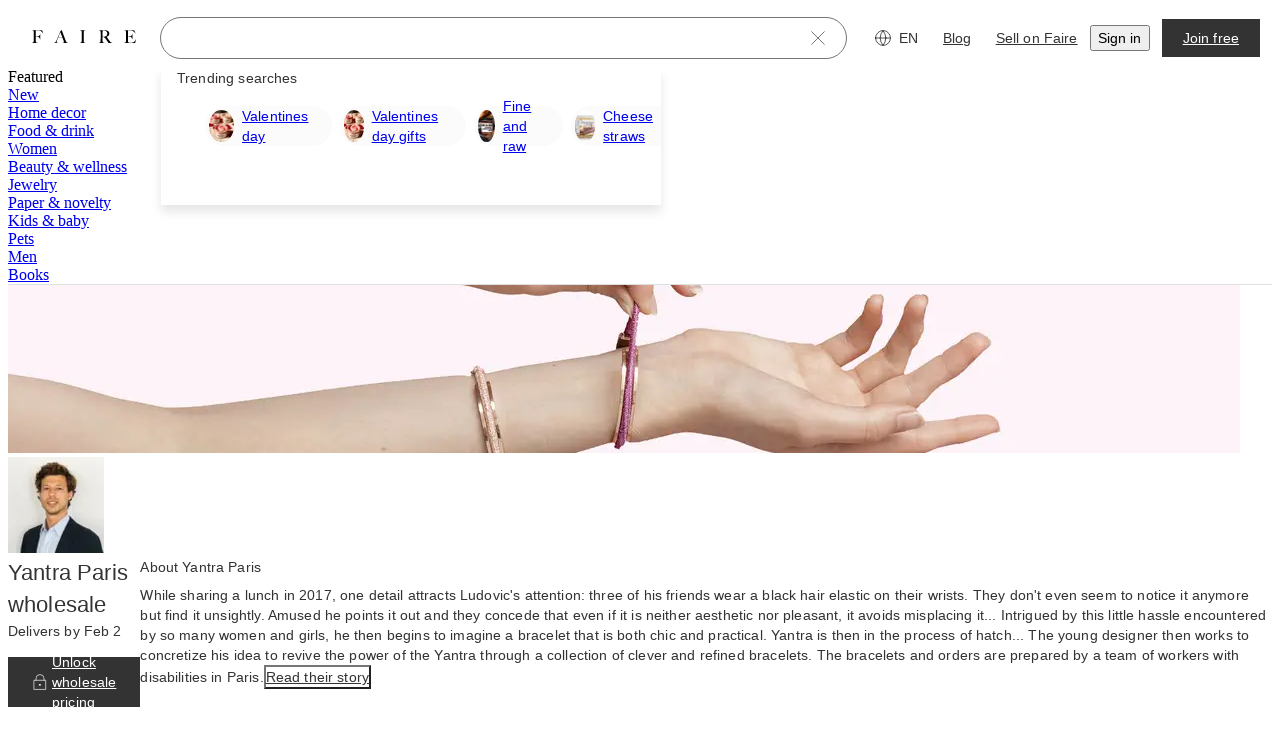

--- FILE ---
content_type: application/javascript
request_url: https://cdn.faire.com/visitor/_next/static/chunks/3362-e31c6333ef0813fe.js
body_size: 11362
content:
"use strict";(self.webpackChunk_N_E=self.webpackChunk_N_E||[]).push([[3362],{10008:(e,t,a)=>{a.d(t,{P:()=>T});var o=a(294799),i=a(11241),r=a(30541),n=a(26853),l=a(882403),s=a(902365),c=a(46542),d=a(369263),_=a(756679),p=a(594914),E=a(834023),m=a(360343);let T=e=>{let t,a,p,m,T,h=(0,i.c)(12),{fallbackQrCodeUrl:u,qrCodeWidth:b}=e,{strictLocalize:A}=(0,c.y_)(),[C,y]=(0,E.useState)(!0);h[0]===Symbol.for("react.memo_cache_sentinel")?(t=(0,_.N)("appsflyer_qr_code"),h[0]=t):t=h[0];let S=t;h[1]===Symbol.for("react.memo_cache_sentinel")?(a=()=>{let e=(0,l.z)()?.AF_SMART_SCRIPT?.displayQrCode;e?e(S):(y(!1),(0,n.x)({eventKey:"retailer_mobile-appsflyer_qrcode_failed-action_unknown",realTimeTracking:!1,priority:r.T.Priority.EXTRA_LOW,actionCategory:r.T.ActionCategory.ACTION_CATEGORY_OTHER}))},p=[S],h[1]=a,h[2]=p):(a=h[1],p=h[2]),(0,E.useEffect)(a,p);let x=(0,d.wR)();return h[3]!==u||h[4]!==x||h[5]!==b||h[6]!==C||h[7]!==A?(m=C?null:(0,o.jsx)(g,{src:(0,s._0)({url:u},x,{height:b,width:b}),alt:A({id:"4+RZKq",defaultMessage:"QR code linking to an app store",description:{text:"Alt text for a QR code image linking to an app store",img:"https://cdn.faire.com/fastly/aacb3261706fd76b7288bb0596397b81c74108054373e7e547cb1f1be36f8f12.png"}})}),h[3]=u,h[4]=x,h[5]=b,h[6]=C,h[7]=A,h[8]=m):m=h[8],h[9]!==b||h[10]!==m?(T=(0,o.jsx)(f,{id:S,$qrCodeWidth:b,children:m}),h[9]=b,h[10]=m,h[11]=T):T=h[11],T},g=m.Ay.img.withConfig({componentId:"sc-444f4ae9-0"})(["max-width:100%;max-height:100%;"]),f=m.Ay.div.withConfig({componentId:"sc-444f4ae9-1"})(["",""],({$qrCodeWidth:e})=>(0,m.AH)(["max-width:",";> canvas{width:",";}"],(0,p.GY)(e),(0,p.GY)(e)))},16657:(e,t,a)=>{var o;a.d(t,{t:()=>o}),(o||(o={})).build=e=>({...e??{}})},25328:(e,t,a)=>{a.d(t,{U:()=>_});var o=a(294799),i=a(11241),r=a(10008),n=a(813413),l=a(295731),s=a(594914),c=a(834023),d=a(360343);let _=e=>{let t,a,n,s,d=(0,i.c)(14),{backgroundColor:_,badge:m,qrCodeUrl:T,qrCodeContainerWidth:g,qrCodePadding:f,trackingFunctionOnHover:h}=e,[u,b]=(0,c.useState)(!1),A=(0,l.k)().isTabletAndAbove&&u;d[0]!==h?(t=()=>{b(!0),h&&h()},d[0]=h,d[1]=t):t=d[1];let C=t;return d[2]===Symbol.for("react.memo_cache_sentinel")?(a=()=>b(!1),d[2]=a):a=d[2],d[3]!==f||d[4]!==T||d[5]!==g||d[6]!==A?(n=A?(0,o.jsx)(E,{$width:g,$padding:f,children:(0,o.jsx)(r.P,{qrCodeWidth:g-2*f,fallbackQrCodeUrl:T})}):null,d[3]=f,d[4]=T,d[5]=g,d[6]=A,d[7]=n):n=d[7],d[8]!==_||d[9]!==m||d[10]!==C||d[11]!==A||d[12]!==n?(s=(0,o.jsxs)(p,{$backgroundColor:_,$showQRCode:A,onMouseOver:C,onMouseLeave:a,children:[m,n]}),d[8]=_,d[9]=m,d[10]=C,d[11]=A,d[12]=n,d[13]=s):s=d[13],s},p=d.Ay.div.withConfig({componentId:"sc-870081fa-0"})(["",""],({$showQRCode:e,$backgroundColor:t})=>e?(0,d.AH)(["background:",";border-radius:",";"],t,(0,s.GY)("1x","1x",0,0)):""),E=d.Ay.div.withConfig({componentId:"sc-870081fa-1"})(["",""],({$width:e,$padding:t})=>(0,d.AH)(["position:absolute;z-index:1;background-color:",";width:",";border-radius:",";padding:",";"],n.iJ.surface.primaryInverse,(0,s.GY)(e),(0,s.GY)(0,0,"1x","1x"),(0,s.GY)(t)))},150870:(e,t,a)=>{a.d(t,{a:()=>Z,z:()=>Q});var o,i,r=a(294799),n=a(11241),l=a(842680),s=a(736963),c=a(498240),d=a(680831),_=a(30541),p=a(26853),E=a(295731),m=a(402757),T=a(683859),g=a(834023);let f=e=>{let t,a,o,i,l,g=(0,n.c)(14);g[0]!==e.appModalType||g[1]!==e.eventPrefix?(t=()=>{e.eventPrefix?(0,m.F)(`${e.eventPrefix}/app-modal/view-on-store-click`):(0,c.mK)()||(e.appModalType===Q.APPSTORE?(0,p.x)({eventKey:"retailer_mobile-footer_desktopapp_modalview_on_store-click",realTimeTracking:!1,priority:_.T.Priority.EXTRA_LOW,actionCategory:_.T.ActionCategory.ACTION_CATEGORY_CLICK}):(0,p.x)({eventKey:"retailer_mobile-footer_desktopapp_modalview_on_google_play-click",realTimeTracking:!1,priority:_.T.Priority.EXTRA_LOW,actionCategory:_.T.ActionCategory.ACTION_CATEGORY_CLICK}))},g[0]=e.appModalType,g[1]=e.eventPrefix,g[2]=t):t=g[2];let f=t,h=(0,E.k)().isMobile?s.q:s.b;return g[3]!==h||g[4]!==e.appModalType?(a=e.appModalType===Q.APPSTORE?h().app_store_link:h().play_store_link,g[3]=h,g[4]=e.appModalType,g[5]=a):a=g[5],g[6]!==f?(o=()=>{f()},g[6]=f,g[7]=o):o=g[7],g[8]!==e.appModalType?(i=e.appModalType===Q.APPSTORE?(0,r.jsx)(T.StrictLocalMsg,{id:"gaHA4f",defaultMessage:"View on App Store",description:{text:"Link to check our app page on App Store"}}):(0,r.jsx)(T.StrictLocalMsg,{id:"StHZOz",defaultMessage:"View on Google Play",description:{text:"Link to check our app page on Google Play"}}),g[8]=e.appModalType,g[9]=i):i=g[9],g[10]!==a||g[11]!==o||g[12]!==i?(l=(0,r.jsx)(d.$,{variant:"plain",linkTo:a,target:"_blank",onClick:o,children:i}),g[10]=a,g[11]=o,g[12]=i,g[13]=l):l=g[13],l};var h=a(631085),u=a(527327),b=a(594914),A=a(916614);let C=e=>{let t,a,o,i,s,c,_,p,E,m,C,y,S,x,R,I=(0,n.c)(34),{eventPrefix:v,appModalType:O,onClose:N,loggedOut:P}=e,{strictLocalize:k}=(0,u.useStrictLocalization)(),{isInvalidPhoneNumber:F,setPhoneNumber:M,phoneNumber:j,sendAppLink:w}=(0,l.A)(N,P),U=P?"left":"center";return I[0]===Symbol.for("react.memo_cache_sentinel")?(t=(0,r.jsx)(T.StrictLocalMsg,{id:"/dCmFa",defaultMessage:"Enter your phone number below and we’ll text you a link to download the app."}),I[0]=t):t=I[0],I[1]!==U?(a=(0,r.jsx)(A.o5,{variant:"paragraphSansRegular",align:U,children:t}),I[1]=U,I[2]=a):a=I[2],I[3]===Symbol.for("react.memo_cache_sentinel")?(o=(0,r.jsx)(b.hK,{height:"3x"}),i={alignSelf:"stretch"},I[3]=o,I[4]=i):(o=I[3],i=I[4]),I[5]!==k?(s=k({id:"hvvvVI",defaultMessage:"Phone Number",description:{text:"Label to a mobile phone number input",img:"https://cdn.faire.com/fastly/208b5457bbff7ce3336fe0eec92df588ea19b8fd7ae654d575dd92be24391d3e.png"}}),I[5]=k,I[6]=s):s=I[6],I[7]!==k?(c=k({id:"Zp4LWZ",defaultMessage:"Standard messaging rates apply",description:{text:"Warning when sending sms to an user"}}),I[7]=k,I[8]=c):c=I[8],I[9]!==F||I[10]!==k?(_=F?k({id:"FPcbu0",defaultMessage:"Please enter a valid phone number"}):void 0,I[9]=F,I[10]=k,I[11]=_):_=I[11],I[12]!==j||I[13]!==M||I[14]!==s||I[15]!==c||I[16]!==_?(p=(0,r.jsx)("div",{style:i,children:(0,r.jsx)(g.Suspense,{fallback:null,children:(0,r.jsx)(h.B,{label:s,helper:c,error:_,onChangePhoneNumber:M,defaultPhoneNumber:j})})}),I[12]=j,I[13]=M,I[14]=s,I[15]=c,I[16]=_,I[17]=p):p=I[17],I[18]===Symbol.for("react.memo_cache_sentinel")?(E=(0,r.jsx)(b.hK,{height:"3x"}),I[18]=E):E=I[18],I[19]!==v||I[20]!==w?(m=()=>w(`${v}/app-modal`),I[19]=v,I[20]=w,I[21]=m):m=I[21],I[22]===Symbol.for("react.memo_cache_sentinel")?(C=(0,r.jsx)(T.StrictLocalMsg,{id:"9QOwVP",defaultMessage:"Send Download Link",description:{text:"Button to send an SMS to user mobile with our app download link"}}),I[22]=C):C=I[22],I[23]!==m?(y=(0,r.jsx)(d.$,{onClick:m,children:C}),I[23]=m,I[24]=y):y=I[24],I[25]===Symbol.for("react.memo_cache_sentinel")?(S=(0,r.jsx)(b.hK,{height:"2x"}),I[25]=S):S=I[25],I[26]!==O||I[27]!==v?(x=O?(0,r.jsx)(f,{appModalType:O,eventPrefix:v}):null,I[26]=O,I[27]=v,I[28]=x):x=I[28],I[29]!==y||I[30]!==x||I[31]!==a||I[32]!==p?(R=(0,r.jsxs)(r.Fragment,{children:[a,o,p,E,y,S,x]}),I[29]=y,I[30]=x,I[31]=a,I[32]=p,I[33]=R):R=I[33],R};var y=a(361524);let S=e=>{let t,a,o,i,l,s=(0,n.c)(10),{eventPrefix:c,appModalType:d,onClose:_}=e;return s[0]===Symbol.for("react.memo_cache_sentinel")?(t=(0,b.GY)("8x","5x"),s[0]=t):t=s[0],s[1]===Symbol.for("react.memo_cache_sentinel")?(a=(0,r.jsx)(A.o5,{variant:"pageHeaderSerifRegular",align:"center",children:(0,r.jsx)(T.StrictLocalMsg,{id:"pEk3Vs",defaultMessage:"Download the Faire app"})}),o=(0,r.jsx)(b.hK,{height:"1x"}),s[1]=a,s[2]=o):(a=s[1],o=s[2]),s[3]!==d||s[4]!==c||s[5]!==_?(i=(0,r.jsx)(C,{eventPrefix:c,appModalType:d,onClose:_}),s[3]=d,s[4]=c,s[5]=_,s[6]=i):i=s[6],s[7]!==_||s[8]!==i?(l=(0,r.jsxs)(y.a,{onClose:_,width:"400px",height:"auto",padding:t,align:"stretch",children:[a,o,i]}),s[7]=_,s[8]=i,s[9]=l):l=s[9],l};var x=a(10008),R=a(665619);let I=e=>{let t,a,o,i,l,s,c,d=(0,n.c)(12);d[0]!==e.appModalType?(t=()=>e.appModalType===Q.APPSTORE?"https://cdn.faire.com/fastly/3d77d319b263789c7bf9e0d352daa4d5f80ace5d3a1d46f1d532d4c6b7a13c71.png":"https://cdn.faire.com/fastly/9f4d40b9074c96c857d8b582a6eb90d93bae0e7672e670ac4382bdef66c0ca6a.png",d[0]=e.appModalType,d[1]=t):t=d[1];let _=t;d[2]===Symbol.for("react.memo_cache_sentinel")?(a=(0,r.jsx)(A.o5,{variant:"paragraphSansRegular",align:"center",children:(0,r.jsx)(T.StrictLocalMsg,{id:"4yQCZD",defaultMessage:"Scan this QR code with your mobile phone to download the App.",description:{text:"Message showing a QR code below to download the Faire app linking to an app store",img:"https://cdn.faire.com/fastly/aacb3261706fd76b7288bb0596397b81c74108054373e7e547cb1f1be36f8f12.png"}})}),o=(0,r.jsx)(b.hK,{height:"2x"}),d[2]=a,d[3]=o):(a=d[2],o=d[3]);let p=_();return d[4]!==p?(i=(0,r.jsx)(x.P,{qrCodeWidth:120,fallbackQrCodeUrl:p}),d[4]=p,d[5]=i):i=d[5],d[6]===Symbol.for("react.memo_cache_sentinel")?(l=(0,r.jsx)(b.hK,{height:"2x"}),d[6]=l):l=d[6],d[7]!==e.appModalType?(s=(0,r.jsx)(f,{appModalType:e.appModalType}),d[7]=e.appModalType,d[8]=s):s=d[8],d[9]!==i||d[10]!==s?(c=(0,r.jsxs)(r.Fragment,{children:[a,o,(0,r.jsxs)(R.VP,{align:"center",children:[i,l,s]})]}),d[9]=i,d[10]=s,d[11]=c):c=d[11],c};var v=a(46542),O=a(375988),N=a(886825),P=a(543862),k=a(768271),F=a(628486),M=a(159907),j=a(865162),w=a.n(j),U=a(360343),G=a(88004);let L=e=>{let{className:t,activeTab:a,actions:o,tabs:i,"data-test-id":n,onScroll:l}=e,s=g.useRef(null),[c,d]=g.useState(!1),_=(0,F.B)(e=>{d(e?.isIntersecting??!1)}),p=g.useMemo(()=>e.tabs.reduce((e,t)=>(e[t.value]=g.createRef(),e),{}),[e.tabs]),E=g.useCallback(t=>{e.autoScrollIntoView&&t&&c&&t.current?.scrollIntoView({inline:"nearest",block:"nearest"})},[c,e.autoScrollIntoView]);g.useLayoutEffect(()=>{E(p[e.activeTab])},[e.activeTab,p,E]);let m=t=>{let a=t.currentTarget.firstChild?.textContent,o=e.tabs.find(e=>e.label===a)?.value;void 0!==o&&e.onTabChange(o)},{setValue:T,debouncedValue:f}=(0,M.k)([0,void 0],500);return(g.useEffect(()=>{if(!l)return;let[e,t]=f;w()(e)||w()(t)||l(e,t)},[f]),0===i.length)?null:(0,r.jsxs)(D,{className:(0,k.P4)(t),onScroll:()=>{if(!l)return;let e=s.current?.scrollWidth,t=s.current?.scrollLeft,a=s.current?.clientWidth;w()(e)||w()(t)||w()(a)||T([t/e,(t+a)/e])},ref:e=>{s.current=e,_(e)},"data-test-id":n,children:[(0,r.jsx)(R.fI,{children:i.map(t=>{let o=t.customTabWrapper,i=(0,r.jsx)(K,{tabRef:p[t.value],active:t.value===a,onClick:m,tab:t,as:e.tabAs},t.label);return o?(0,r.jsx)(o,{children:i},t.label):i})}),o?o.map(e=>(0,r.jsxs)(H,{onClick:e.onClick,"data-test-id":e.label,children:[e.icon?(0,r.jsxs)(r.Fragment,{children:[e.icon,(0,r.jsx)(b.hK,{size:4})]}):null,(0,r.jsx)(A.o5,{variant:"paragraphSansMedium",color:P.iJ.text.subdued,children:e.label})]},e.label)):null]})},K=e=>{let t,a,o,i,l=(0,n.c)(20),{active:s,onClick:c,tab:d,tabRef:_,as:p}=e,{amount:E,label:m,showZeroAmount:T,pillColour:g,notificationDot:f,badgeBackgroundColour:h,badgeContentColour:u}=d,A=s?"paragraphSansMedium":"paragraphSansRegular",C=void 0!==E&&(T||0!==E),y=p??"p";return l[0]!==m||l[1]!==y||l[2]!==A?(t=(0,r.jsx)(B,{variant:A,forwardedAs:y,children:m}),l[0]=m,l[1]=y,l[2]=A,l[3]=t):t=l[3],l[4]!==E||l[5]!==h||l[6]!==u||l[7]!==f||l[8]!==g||l[9]!==C?(a=C?(0,r.jsxs)(r.Fragment,{children:[(0,r.jsx)(b.hK,{size:4}),(0,r.jsx)(O.z,{backgroundColor:h??g,contentColor:u,content:E,variant:N.A.Notification,notificationDot:f})]}):null,l[4]=E,l[5]=h,l[6]=u,l[7]=f,l[8]=g,l[9]=C,l[10]=a):a=l[10],l[11]!==s||l[12]!==m||l[13]!==c||l[14]!==t||l[15]!==a?(o=(0,r.jsxs)(Y,{type:"button","data-test-id":m,$active:s,onClick:c,children:[t,a]}),l[11]=s,l[12]=m,l[13]=c,l[14]=t,l[15]=a,l[16]=o):o=l[16],l[17]!==o||l[18]!==_?(i=(0,r.jsx)($,{ref:_,children:o}),l[17]=o,l[18]=_,l[19]=i):i=l[19],i},B=(0,U.Ay)(A.o5).withConfig({componentId:"sc-2b28cf08-0"})(["white-space:nowrap;"]),D=U.Ay.div.withConfig({componentId:"sc-2b28cf08-1"})(["display:flex;justify-content:space-between;box-sizing:border-box;width:100%;height:52px;border-bottom:1px solid ",";overflow-y:auto;","{scrollbar-width:none;-ms-overflow-style:none;::-webkit-scrollbar{width:0;height:0;}}"],P.iJ.border.muted,G.B.tabletAndBelow),H=U.Ay.button.withConfig({componentId:"sc-2b28cf08-2"})(["display:flex;align-items:center;margin:0 12px;height:100%;cursor:pointer;color:",";"],P.iJ.text.subdued),Y=U.Ay.button.withConfig({componentId:"sc-2b28cf08-3"})(["display:flex;align-items:center;height:100%;cursor:pointer;border-bottom:",";"],e=>e.$active?(0,U.AH)(["1px solid ",""],P.iJ.border.subdued):"unset"),$=U.Ay.div.withConfig({componentId:"sc-2b28cf08-4"})(["height:100%;padding:0 24px;"]);var W=((o=W||{}).QR="QR",o.TEXT="TEXT",o);let V=e=>{let t,a,o,i,l,s,c,d,E,m,f=(0,n.c)(21),h=(()=>{let e,t,a,o,i,r=(0,n.c)(11),{strictLocalize:l}=(0,v.y_)();return r[0]!==l?(e=l({id:"ffxQWT",defaultMessage:"Scan QR Code",description:{text:"Tab header to show scan QR code option to download the Faire app",img:"https://cdn.faire.com/fastly/aacb3261706fd76b7288bb0596397b81c74108054373e7e547cb1f1be36f8f12.png"}}),r[0]=l,r[1]=e):e=r[1],r[2]!==e?(t={value:"QR",label:e},r[2]=e,r[3]=t):t=r[3],r[4]!==l?(a=l({id:"Y/dNDc",defaultMessage:"Text me",description:{text:"Tab header to show text (sms) message option to download the Faire app",img:"https://cdn.faire.com/fastly/aacb3261706fd76b7288bb0596397b81c74108054373e7e547cb1f1be36f8f12.png"}}),r[4]=l,r[5]=a):a=r[5],r[6]!==a?(o={value:"TEXT",label:a},r[6]=a,r[7]=o):o=r[7],r[8]!==t||r[9]!==o?(i=[t,o],r[8]=t,r[9]=o,r[10]=i):i=r[10],i})(),[u,S]=g.useState("QR");if(f[0]!==e.appModalType){t=e=>{S(e),"QR"===e?a():o()};let a=()=>{e.appModalType===Q.APPSTORE?(0,p.x)({eventKey:"retailer_mobile-footer_desktopapp_modalios_scan_qr_code_tab-click",realTimeTracking:!1,priority:_.T.Priority.EXTRA_LOW,actionCategory:_.T.ActionCategory.ACTION_CATEGORY_CLICK}):(0,p.x)({eventKey:"retailer_mobile-footer_desktopapp_modalandroid_scan_qr_code_tab-click",realTimeTracking:!1,priority:_.T.Priority.EXTRA_LOW,actionCategory:_.T.ActionCategory.ACTION_CATEGORY_CLICK})},o=()=>{e.appModalType===Q.APPSTORE?(0,p.x)({eventKey:"retailer_mobile-footer_desktopapp_modalios_text_me_tab-click",realTimeTracking:!1,priority:_.T.Priority.EXTRA_LOW,actionCategory:_.T.ActionCategory.ACTION_CATEGORY_CLICK}):(0,p.x)({eventKey:"retailer_mobile-footer_desktopapp_modalandroid_text_me_tab-click",realTimeTracking:!1,priority:_.T.Priority.EXTRA_LOW,actionCategory:_.T.ActionCategory.ACTION_CATEGORY_CLICK})};f[0]=e.appModalType,f[1]=t}else t=f[1];let x=e.onClose;return f[2]===Symbol.for("react.memo_cache_sentinel")?(a=(0,b.GY)(96,"3x","3x"),f[2]=a):a=f[2],f[3]===Symbol.for("react.memo_cache_sentinel")?(o={alignSelf:"flex-start"},f[3]=o):o=f[3],f[4]===Symbol.for("react.memo_cache_sentinel")?(i=(0,r.jsx)(A.o5,{variant:"pageHeaderSerifRegular",style:o,children:(0,r.jsx)(T.StrictLocalMsg,{id:"YUtjdv",defaultMessage:"Get the Faire app",description:{text:"Prompt for user to download the Faire app",img:"https://cdn.faire.com/fastly/8886233fe3a21ea9f5606277d4f3fd86f785f0c8c7dd8b8bcbc9b4d79727528c.png"}})}),l=(0,r.jsx)(b.hK,{height:"3x"}),f[4]=i,f[5]=l):(i=f[4],l=f[5]),f[6]!==t?(s=e=>t(e),f[6]=t,f[7]=s):s=f[7],f[8]!==u||f[9]!==s||f[10]!==h?(c=(0,r.jsx)(L,{tabs:h,activeTab:u,onTabChange:s}),f[8]=u,f[9]=s,f[10]=h,f[11]=c):c=f[11],f[12]===Symbol.for("react.memo_cache_sentinel")?(d=(0,r.jsx)(b.hK,{height:"2x"}),f[12]=d):d=f[12],f[13]!==u||f[14]!==e.appModalType||f[15]!==e.onClose?(E="QR"===u?(0,r.jsx)(I,{appModalType:e.appModalType}):(0,r.jsx)(C,{appModalType:e.appModalType,onClose:e.onClose,loggedOut:!0}),f[13]=u,f[14]=e.appModalType,f[15]=e.onClose,f[16]=E):E=f[16],f[17]!==e.onClose||f[18]!==c||f[19]!==E?(m=(0,r.jsxs)(y.a,{onClose:x,width:"400px",height:"auto",padding:a,children:[i,l,c,d,E]}),f[17]=e.onClose,f[18]=c,f[19]=E,f[20]=m):m=f[20],m};var z=a(548198),X=a(604063),J=a(882403),q=a(47979),Q=((i={}).APPSTORE="APPSTORE",i.GOOGLEPLAY="GOOGLEPLAY",i);let Z=e=>{let t,a,o,i,l,d,E,T,f,h,u,A=(0,n.c)(29),{eventPrefix:C,noModal:y,onClick:x,loggedOut:I}=e,[v,O]=(0,g.useState)(),N=(0,c.lU)();A[0]!==C||A[1]!==N||A[2]!==y||A[3]!==x?(t=()=>{let e;x?.(),N?(e=(0,s.b)().app_store_link,(0,m.s)(`${C}/app-store-badge-click`)):(e=(0,s.q)().app_store_link,(0,p.x)({eventKey:"retailer_mobile-footer_mweb_desktopapp_store_badge-click",realTimeTracking:!1,priority:_.T.Priority.EXTRA_LOW,actionCategory:_.T.ActionCategory.ACTION_CATEGORY_CLICK})),y?(0,J.z)()?.open(e):O("APPSTORE")},A[0]=C,A[1]=N,A[2]=y,A[3]=x,A[4]=t):t=A[4];let P=t;A[5]!==C||A[6]!==N||A[7]!==y||A[8]!==x?(a=()=>{let e;x?.(),N?(e=(0,s.b)().play_store_link,(0,m.s)(`${C}/google-play-badge-click`)):(e=(0,s.q)().play_store_link,(0,p.x)({eventKey:"retailer_mobile-footer_mweb_desktopgoogle_play_badge-click",realTimeTracking:!1,priority:_.T.Priority.EXTRA_LOW,actionCategory:_.T.ActionCategory.ACTION_CATEGORY_CLICK})),y?(0,J.z)()?.open(e):O("GOOGLEPLAY")},A[5]=C,A[6]=N,A[7]=y,A[8]=x,A[9]=a):a=A[9];let k=a;A[10]!==v?(o=()=>{"APPSTORE"===v?(0,p.x)({eventKey:"retailer_mobile-footer_desktopapp_modalios_dismiss-click",realTimeTracking:!1,priority:_.T.Priority.EXTRA_LOW,actionCategory:_.T.ActionCategory.ACTION_CATEGORY_CLICK}):(0,p.x)({eventKey:"retailer_mobile-footer_desktopapp_modalandroid_dismiss-click",realTimeTracking:!1,priority:_.T.Priority.EXTRA_LOW,actionCategory:_.T.ActionCategory.ACTION_CATEGORY_CLICK}),O(void 0)},A[10]=v,A[11]=o):o=A[11];let F=o;A[12]===Symbol.for("react.memo_cache_sentinel")?(i=()=>{O(void 0)},A[12]=i):i=A[12];let M=i;return A[13]===Symbol.for("react.memo_cache_sentinel")?(l=(0,r.jsx)(z.k,{}),A[13]=l):l=A[13],A[14]!==P?(d=(0,r.jsx)(ee,{onClick:P,variant:"tertiary",children:l}),A[14]=P,A[15]=d):d=A[15],A[16]===Symbol.for("react.memo_cache_sentinel")?(E=(0,r.jsx)(b.hK,{width:"2x"}),A[16]=E):E=A[16],A[17]===Symbol.for("react.memo_cache_sentinel")?(T=(0,r.jsx)(X.L,{}),A[17]=T):T=A[17],A[18]!==k?(f=(0,r.jsx)(ee,{onClick:k,variant:"tertiary",children:T}),A[18]=k,A[19]=f):f=A[19],A[20]!==v||A[21]!==C||A[22]!==F||A[23]!==I?(h=v?(0,r.jsx)(r.Fragment,{children:I?(0,r.jsx)(V,{appModalType:v,onClose:F}):(0,r.jsx)(S,{eventPrefix:C,appModalType:v,onClose:M})}):null,A[20]=v,A[21]=C,A[22]=F,A[23]=I,A[24]=h):h=A[24],A[25]!==h||A[26]!==d||A[27]!==f?(u=(0,r.jsxs)(R.fI,{align:"center",children:[d,E,f,h]}),A[25]=h,A[26]=d,A[27]=f,A[28]=u):u=A[28],u},ee=(0,U.Ay)(q.a).withConfig({componentId:"sc-adf304ef-0"})(["position:static;"])},159907:(e,t,a)=>{a.d(t,{k:()=>n});var o=a(11241),i=a(695921),r=a(762256);let n=(e,t)=>{let a,n=(0,o.c)(4),[l,s]=(0,r.J)(e),c=(0,i.o)(l,t);return n[0]!==c||n[1]!==s||n[2]!==l?(a={value:l,setValue:s,debouncedValue:c},n[0]=c,n[1]=s,n[2]=l,n[3]=a):a=n[3],a}},375988:(e,t,a)=>{a.d(t,{z:()=>o.DEPRECATED_STOP_USING_THIS_Badge});var o=a(961469)},419300:(e,t,a)=>{a.d(t,{n_:()=>n});var o=a(11241),i=a(883741),r=a(798657);function n(e){let t,a=(0,o.c)(2);return a[0]!==e?(t={mutationFn:l,...e},a[0]=e,a[1]=t):t=a[1],(0,r.useMutation)(t)}function l(e){return(0,i.Ay)(...e)}},492795:(e,t,a)=>{var o;a.d(t,{y:()=>o}),(o||(o={})).build=e=>({...e??{}})},548198:(e,t,a)=>{a.d(t,{k:()=>T,W:()=>g});var o=a(294799),i=a(11241),r=a(25328),n=a(498240),l=a(813413),s=a(30541),c=a(26853);function d(){return(0,c.x)({eventKey:"retailer_mobile-footer_desktopapp_store_badge_hover-action_unknown",realTimeTracking:!1,priority:s.T.Priority.EXTRA_LOW,actionCategory:s.T.ActionCategory.ACTION_CATEGORY_OTHER})}var _=a(295731),p=a(46542),E=a(379146);a(834023);let m=()=>(0,_.k)().isDesktopAndAbove&&!(0,n.mK)()?142:120,T=()=>{let e,t,a=(0,i.c)(4),s=m();a[0]===Symbol.for("react.memo_cache_sentinel")?(e=(0,o.jsx)(g,{}),a[0]=e):e=a[0];let c=(0,_.k)().isTabletAndAbove&&!(0,n.mK)()?d:void 0;return a[1]!==s||a[2]!==c?(t=(0,o.jsx)(r.U,{backgroundColor:l.iJ.surface.primaryInverse,badge:e,qrCodeUrl:"https://cdn.faire.com/fastly/3d77d319b263789c7bf9e0d352daa4d5f80ace5d3a1d46f1d532d4c6b7a13c71.png",qrCodeContainerWidth:s,qrCodePadding:11,trackingFunctionOnHover:c}),a[1]=s,a[2]=c,a[3]=t):t=a[3],t},g=()=>{let e,t,a,r,n=(0,i.c)(9),{strictLocalize:l}=(0,p.y_)(),s=m(),{intl:c}=(0,E.B)(),{locale:d}=c;if(n[0]!==d)e=f.includes(d)?`https://cdn.faire.com/static/download-badges/app-store-${d}.svg`:"https://cdn.faire.com/static/download-badges/app-store-en.svg",n[0]=d,n[1]=e;else e=n[1];return n[2]!==l?(t=l({id:"KO8JIn",defaultMessage:"Apple App Store Badge",description:{text:"Alt text for the badge to download app on Apple App Store. This will only be shown if the badge does not render.",img:"https://cdn.faire.com/static/download-badges/app-store-en.svg"}}),n[2]=l,n[3]=t):t=n[3],n[4]===Symbol.for("react.memo_cache_sentinel")?(a={display:"block"},n[4]=a):a=n[4],n[5]!==s||n[6]!==e||n[7]!==t?(r=(0,o.jsx)("img",{width:s,src:e,alt:t,style:a}),n[5]=s,n[6]=e,n[7]=t,n[8]=r):r=n[8],r},f=["ar-AR","az-TR","bg-BG","cs-CZ","da-DK","de-DE","el-GR","en","es-ES","es-MX","et-EE","fi-FI","fr-CA","fr-FR","hb-HB","hu-HU","id-ID","it-IT","ja-JP","ko-KR","lt-LT","lv-LV","ms-MY","mt-MT","nl-NL","no-NO","pl-PL","pt-BR","pt-PT","ro-RO","ru-RU","sk-SK","sl-SI","sv-SE","th-TH","tl-PH","tr-TR","vi-VN","zh-CN","zh-HK"]},604063:(e,t,a)=>{a.d(t,{L:()=>f,J:()=>h});var o=a(294799),i=a(11241),r=a(25328),n=a(498240),l=a(813413),s=a(30541),c=a(26853);function d(){return(0,c.x)({eventKey:"retailer_mobile-footer_desktopgoogle_play_badge_hover-action_unknown",realTimeTracking:!1,priority:s.T.Priority.EXTRA_LOW,actionCategory:s.T.ActionCategory.ACTION_CATEGORY_OTHER})}var _=a(295731),p=a(46542),E=a(379146),m=a(594914);a(834023);var T=a(360343);let g=()=>(0,_.k)().isDesktopAndAbove&&!(0,n.mK)()?160:136,f=()=>{let e,t,a=(0,i.c)(4),s=g();a[0]===Symbol.for("react.memo_cache_sentinel")?(e=(0,o.jsx)(h,{}),a[0]=e):e=a[0];let c=(0,_.k)().isTabletAndAbove&&!(0,n.mK)()?d:void 0;return a[1]!==s||a[2]!==c?(t=(0,o.jsx)(r.U,{backgroundColor:`linear-gradient(transparent 20%, ${l.iJ.surface.primaryInverse} 80%)`,badge:e,qrCodeUrl:A,qrCodeContainerWidth:s,qrCodePadding:12,trackingFunctionOnHover:c}),a[1]=s,a[2]=c,a[3]=t):t=a[3],t},h=()=>{let e,t,a,r,l=(0,i.c)(9),{strictLocalize:s}=(0,p.y_)(),{intl:c}=(0,E.B)(),{locale:d}=c,m="en"===d||!b.includes(d);e=(0,_.k)().isDesktopAndAbove&&!(0,n.mK)()?12:10;let T=g(),f=m?T+2*e:T;if(l[0]!==d)t=b.includes(d)?`https://cdn.faire.com/static/download-badges/google-play-${d}.png`:"https://cdn.faire.com/static/download-badges/google-play-en.png",l[0]=d,l[1]=t;else t=l[1];l[2]!==s?(a=s({id:"3YX6qA",defaultMessage:"Google Play Store Badge",description:{text:"Alt text for the badge to download app on Google Play Store. This will only be shown if the badge does not render.",img:"https://cdn.faire.com/static/download-badges/google-play-en.svg"}}),l[2]=s,l[3]=a):a=l[3];let h=m?e:void 0;return l[4]!==f||l[5]!==t||l[6]!==a||l[7]!==h?(r=(0,o.jsx)(u,{width:f,src:t,alt:a,$extraMargin:h}),l[4]=f,l[5]=t,l[6]=a,l[7]=h,l[8]=r):r=l[8],r},u=T.Ay.img.withConfig({componentId:"sc-c03813e6-0"})(["max-width:unset;margin:",";clippath:inset(",");"],({$extraMargin:e})=>e?(0,m.GY)(-e):"auto",(0,m.GY)(10)),b=["af-ZA","am-ET","ar-AE","az-AZ","be-BY","bg-BG","bn-BD","bs-BA","ca-AD","cs-CZ","da-DK","de-DE","el-GR","en","es-ES","et-EE","eu-ES","fa-IR","fil-PH","fr-CA","fr-FR","gl-ES","gu-IN","he-IL","hi-IN","hr-HR","hu-HU","hy-AM","id-ID","is-IS","it-IT","ja-JP","ka-GE","kk-KZ","km-KH","kn-IN","ko-KR","ky-KZ","lo-LA","lt-LT","lv-LV","mk-MK","ml-IN","mn-MN","mr-IN","ms-MY","my-MM","nb-NO","ne-NP","nl-NL","pa-IN","pl-PL","pt-BR","pt-PT","ro-RO","ru-RU","si-LK","sk-SK","sl-SI","sr-RS","sv-SE","ta-IN","te-IN","th-TH","tr-TR","uk-UA","ur-PK","uz-UZ","vi-VN","zh-CN","zh-HK","zh-TW","zu-ZA"],A="https://cdn.faire.com/fastly/9f4d40b9074c96c857d8b582a6eb90d93bae0e7672e670ac4382bdef66c0ca6a.png"},631085:(e,t,a)=>{a.d(t,{B:()=>o});let o=(0,a(834023).lazy)(()=>Promise.all([a.e(11461),a.e(53991),a.e(84250),a.e(24698)]).then(a.bind(a,161298)).then(e=>({default:e.PhoneInput})))},695921:(e,t,a)=>{a.d(t,{o:()=>r});var o=a(11241),i=a(834023);let r=(e,t)=>{let a,r,n=(0,o.c)(4),[l,s]=(0,i.useState)(e);return n[0]!==t||n[1]!==e?(a=()=>{let a=setTimeout(()=>{s(e)},t);return()=>{clearTimeout(a)}},r=[e,t],n[0]=t,n[1]=e,n[2]=a,n[3]=r):(a=n[2],r=n[3]),(0,i.useEffect)(a,r),l}},714655:(e,t,a)=>{var o;a.d(t,{m:()=>o}),(o||(o={})).build=e=>({...e??{}})},736963:(e,t,a)=>{a.d(t,{q:()=>c,b:()=>s});var o=a(863865),i=a(16657),r=a(30541),n=a(26853),l=a(882403);let s=()=>(0,o.getSettingValueWithoutAssignment)("APP_PROMOTION_BANNER_LINKS",i.t.build()),c=()=>{let e=(0,l.z)()?.AF_SMART_SCRIPT_RESULT?.clickURL;return e?i.t.build({app_store_link:e,play_store_link:e}):((0,n.x)({eventKey:"retailer_mobile-appsflyer_onelink_failed-action_unknown",realTimeTracking:!1,priority:r.T.Priority.EXTRA_LOW,actionCategory:r.T.ActionCategory.ACTION_CATEGORY_OTHER}),s())}},748456:(e,t,a)=>{a.d(t,{l:()=>c});var o=a(11241),i=a(714655),r=a(30541),n=a(161247),l=a(492795),s=a(811914);let c=e=>{let t,a,c,d,_=(0,o.c)(17),{interactionType:p,displayedMessage:E,benefitsContainerDefinition:m,surface:T}=e;_[0]!==m||_[1]!==E||_[2]!==p||_[3]!==T?(t=e=>{var t;t=e?.internalDescription??"",(0,n.j)({eventKey:"product_messaging-app_download_message_view_event-action_category_impression",realTimeTracking:!1,priority:r.T.Priority.EXTRA_LOW,eventProtoName:"com.faire.user_event_types.RetailerViewEvent",actionCategory:r.T.ActionCategory.ACTION_CATEGORY_IMPRESSION},{retailer_view_event:s.F.build({interaction_type:p,displayed_message:E,internal_description:t,benefits_container_definition:m})},T,void 0)},_[0]=m,_[1]=E,_[2]=p,_[3]=T,_[4]=t):t=_[4];let g=t;_[5]!==m||_[6]!==E||_[7]!==T?(a=e=>{let{internalDescription:t,linkTo:a}=e;(0,n.j)({eventKey:"product_messaging-app_download_message_click_event-action_category_click",realTimeTracking:!1,priority:r.T.Priority.EXTRA_LOW,eventProtoName:"com.faire.user_event_types.RetailerClickEvent",actionCategory:r.T.ActionCategory.ACTION_CATEGORY_CLICK},{retailer_click_event:i.m.build({link_to:a??"",displayed_message:E,internal_description:t??"",benefits_container_definition:m})},T,void 0)},_[5]=m,_[6]=E,_[7]=T,_[8]=a):a=_[8];let f=a;_[9]!==m||_[10]!==E||_[11]!==T?(c=e=>{var t;t=e?.internalDescription??"",(0,n.j)({eventKey:"product_messaging-app_download_message_dismiss_event-action_category_click",realTimeTracking:!1,priority:r.T.Priority.EXTRA_LOW,eventProtoName:"com.faire.user_event_types.RetailerDismissEvent",actionCategory:r.T.ActionCategory.ACTION_CATEGORY_CLICK},{retailer_dismiss_event:l.y.build({displayed_message:E,internal_description:t,benefits_container_definition:m})},T,void 0)},_[9]=m,_[10]=E,_[11]=T,_[12]=c):c=_[12];let h=c;return _[13]!==f||_[14]!==h||_[15]!==g?(d={logViewEvent:g,logClickEvent:f,logDismissEvent:h},_[13]=f,_[14]=h,_[15]=g,_[16]=d):d=_[16],d}},811914:(e,t,a)=>{var o;a.d(t,{F:()=>o}),(o||(o={})).build=e=>({...e??{}})},842680:(e,t,a)=>{a.d(t,{A:()=>w});var o=a(294799),i=a(11241),r=a(857607);let n=function(e,t){let a,o=((a=t?.headers??new Headers).has("content-type")||a.set("content-type","application/json"),{route:"/api/v2/addresses/validate-phone-number",service:"backend",url:"/api/v2/addresses/validate-phone-number",method:"POST",data:e,...t,headers:a});return(0,r.Em)(o)};var l=a(798657);function s(e){return n(...e)}var c=a(537612),d=a(834023),_=a(453530),p=a(855504),E=a(604922);let m=function(e,t){let a,o=((a=t?.headers??new Headers).has("content-type")||a.set("content-type","application/json"),{route:"/api/app/send-app-store-sms",service:"backend",url:"/api/app/send-app-store-sms",method:"POST",data:e,...t,headers:a});return(0,r.Em)(o)},T=function(e,t,a){let o,i=((o=a?.headers??new Headers).has("content-type")||o.set("content-type","application/json"),{route:"/api/app/:user_token/send-app-store-sms",service:"backend",url:`/api/app/${e}/send-app-store-sms`,method:"POST",data:t,...a,headers:o});return(0,r.Em)(i)};var g=a(30541),f=a(26853);function h(e){return(0,f.x)({eventKey:"retailer_mobile-footer_desktopapp_modalsend_app_link-click",realTimeTracking:!1,priority:g.T.Priority.EXTRA_LOW,actionCategory:g.T.ActionCategory.ACTION_CATEGORY_CLICK,parameters:{customParameterToken:e}})}var u=a(108726),b=a(526661),A=a(402757),C=a(59101),y=a(498240),S=a(813413),x=a(986496),R=a(684997),I=a(47979),v=a(665619),O=a(594914),N=a(916614),P=a(683859),k=a(360343);let F=e=>{let t,a,r,n,l,s,c,d,_=(0,i.c)(12);return _[0]===Symbol.for("react.memo_cache_sentinel")?(t=(0,o.jsx)(j,{children:(0,o.jsx)(x.CheckOutline,{color:S.iJ.icon.primaryInverse,fontSize:"24px"})}),a=(0,o.jsx)(O.hK,{width:"2x"}),_[0]=t,_[1]=a):(t=_[0],a=_[1]),_[2]===Symbol.for("react.memo_cache_sentinel")?(r={text:"Message displayed after successfully sending app link via sms",img:"https://cdn.faire.com/fastly/d7b137bfac201898d639083929bf324c76128a344bbec6cdba6f59308b630dd5.png"},_[2]=r):r=_[2],_[3]!==e.formattedPhoneNumber?(n=(0,o.jsx)(N.o5,{color:S.iJ.text.primaryInverse,children:(0,o.jsx)(P.StrictLocalMsg,{id:"hhmXIc",defaultMessage:"Download link sent to {formattedPhoneNumber}",description:r,values:{formattedPhoneNumber:e.formattedPhoneNumber}})}),_[3]=e.formattedPhoneNumber,_[4]=n):n=_[4],_[5]===Symbol.for("react.memo_cache_sentinel")?(l=(0,o.jsx)(O.hK,{height:4}),_[5]=l):l=_[5],_[6]===Symbol.for("react.memo_cache_sentinel")?(s=(0,o.jsx)(P.StrictLocalMsg,{id:"TyaaRH",defaultMessage:"Resend Link",description:{text:"Button to send a link to the user via sms again",img:"https://cdn.faire.com/fastly/d7b137bfac201898d639083929bf324c76128a344bbec6cdba6f59308b630dd5.png"}}),_[6]=s):s=_[6],_[7]!==e.onClick?(c=(0,o.jsx)(I.a,{variant:"tertiary",tertiaryColor:S.iJ.text.primaryInverse,onClick:e.onClick,children:s}),_[7]=e.onClick,_[8]=c):c=_[8],_[9]!==n||_[10]!==c?(d=(0,o.jsxs)(v.fI,{children:[t,a,(0,o.jsxs)(v.VP,{align:"flex-start",children:[n,l,c]})]}),_[9]=n,_[10]=c,_[11]=d):d=_[11],d},M=e=>{let t,a,r,n,l,s,c=(0,i.c)(8);return c[0]===Symbol.for("react.memo_cache_sentinel")?(t=(0,y.mK)(),c[0]=t):t=c[0],c[1]===Symbol.for("react.memo_cache_sentinel")?(a=(0,o.jsx)(j,{$hideTryAgainButton:!t,children:(0,o.jsx)(R.Exclamation,{color:S.iJ.icon.primaryInverse,fontSize:"24px"})}),r=(0,o.jsx)(O.hK,{width:"2x"}),c[1]=a,c[2]=r):(a=c[1],r=c[2]),c[3]===Symbol.for("react.memo_cache_sentinel")?(n=(0,o.jsx)(N.o5,{color:S.iJ.text.primaryInverse,children:(0,o.jsx)(P.StrictLocalMsg,{id:"orW+G5",defaultMessage:"Error sending download link.",description:{text:"Message displayed after trying to send app link via sms and failing",img:"https://cdn.faire.com/fastly/334add1161a0c04695d2b9326b855b11d8d80c2d8469ca015755c2c19d21676c.png"}})}),c[3]=n):n=c[3],c[4]!==e.onClick?(l=(0,y.mK)()?(0,o.jsxs)(o.Fragment,{children:[(0,o.jsx)(O.hK,{height:4}),(0,o.jsx)(I.a,{variant:"tertiary",tertiaryColor:S.iJ.text.primaryInverse,onClick:e.onClick,children:(0,o.jsx)(P.StrictLocalMsg,{id:"N2oCB6",defaultMessage:"Try Again",description:{text:"Button to try sending a link to the user via sms again",img:"https://cdn.faire.com/fastly/8f63db76f4e2b8b5b5d85df0eb6f7f3d36a895b7a98df0f0151d7db1e3d3c107.png"}})})]}):null,c[4]=e.onClick,c[5]=l):l=c[5],c[6]!==l?(s=(0,o.jsxs)(v.fI,{align:(0,y.mK)()?void 0:"center",children:[a,r,(0,o.jsxs)(v.VP,{align:"flex-start",children:[n,l]})]}),c[6]=l,c[7]=s):s=c[7],s},j=(0,k.Ay)(v.fI).attrs({align:"center",justify:"center"}).withConfig({componentId:"sc-e832bb62-0"})(["flex-shrink:0;",""],e=>e.$hideTryAgainButton?null:(0,k.AH)(["width:",";height:",";"],(0,O.GY)("5x"),(0,O.GY)("5x"))),w=(e,t)=>{let{isPending:r,isInvalid:n,validatePhoneNumber:g}=(()=>{let e,t,a,o,r,n=(0,i.c)(9),{mutateAsync:_}=(void 0!==(r=(0,i.c)(2))[0]?(o={mutationFn:s,...void 0},r[0]=void 0,r[1]=o):o=r[1],(0,l.useMutation)(o)),p=(0,d.useRef)(void 0),[E,m]=(0,d.useState)(!1),[T,g]=(0,d.useState)(!1);n[0]!==_?(e=async(e,t)=>{p.current=e,m(!0),0===e.trim().length?g(!0):g(!(await _([{phone_number:e,country:t?c.p[t]:void 0}])).is_valid),m(!1)},n[0]=_,n[1]=e):e=n[1];let f=e;n[2]!==T?(t=e=>p.current&&0===e.localeCompare(p.current)&&T,n[2]=T,n[3]=t):t=n[3];let h=t;return n[4]!==T||n[5]!==E||n[6]!==h||n[7]!==f?(a={isPending:E,isInvalid:T,validatePhoneNumber:f,isPhoneNumberInvalid:h},n[4]=T,n[5]=E,n[6]=h,n[7]=f,n[8]=a):a=n[8],a})(),{isEligible:f,markTaskComplete:y}=(0,p.F3)(),{phoneNumber:S,userToken:x}=(0,_.kH)(),[R,I]=(0,d.useState)(()=>S??""),[v,O]=(0,d.useState)(!1);(0,d.useEffect)(()=>{(0,u.E)(()=>g(R),400,{trailing:!0})()},[R,g]);let N=(0,d.useMemo)(()=>!!v&&n,[n,v]),P=(0,d.useMemo)(()=>{let i=async a=>{if(O(!0),r)return void(0,E.E)(()=>i(a),400);if(n){t&&h("failure");return}try{t?await m(R)?(l(a),h("success")):(s(a),h("failure")):await T(x,R)?((0,A.s)(`${a}/send-app-link-click/success`),l(a)):((0,A.s)(`${a}/send-app-link-click/failure`),s(a))}catch(e){(0,b.vV)(e),s(a)}finally{e?.()}},l=async e=>{let t=await Promise.all([a.e(11461),a.e(15049)]).then(a.bind(a,3779)).then(e=>{let t=e.parsePhoneNumber(R);return"US"===t.country?t.formatNational():t.formatInternational()});(0,C.V1)((0,o.jsx)(F,{formattedPhoneNumber:t,onClick:()=>i(e)}),{timeout:8e3}),f&&y("SETUP_GUIDE_TASK_APP")},s=e=>{(0,C.V1)((0,o.jsx)(M,{onClick:()=>i(e)}),{timeout:8e3})};return i},[r,n,t,R,x,e]);return{phoneNumber:R,setPhoneNumber:I,isInvalidPhoneNumber:N,sendAppLink:P}}},886825:(e,t,a)=>{a.d(t,{A:()=>i});var o,i=((o={}).Notification="notification",o.Status="status",o)},961469:(e,t,a)=>{a.d(t,{DEPRECATED_STOP_USING_THIS_Badge:()=>u});var o=a(294799),i=a(11241);a(834023);var r=a(46542),n=a(543862),l=a(665619),s=a(916614),c=a(768271),d=a(360343);let _=(0,a(743335).w)((0,o.jsx)("rect",{x:"16",y:"1",width:"8",height:"8",rx:"4",fill:"#7D3E1E",stroke:"#fff",strokeWidth:"2"}),"Notification",{viewBox:"0 0 25 25",titleAccess:"Notification",fill:"none",className:(0,c.nh)()}),p=e=>{let t,a,l,s,d=(0,i.c)(15),{backgroundColor:p,content:g,contentColor:f,notificationDot:h,className:u,"data-test-id":b}=e,A=void 0===p?n.iJ.surface.tertiary:p,C=void 0===f?n.iJ.text.primary:f,{strictLocalize:y}=(0,r.y_)();d[0]!==y?(t=y({id:"J8xC2I",defaultMessage:"with notification",description:{text:"alt text for screen reader, to indicate a component has a notification dot"}}),d[0]=y,d[1]=t):t=d[1];let S=t,x=g<10;d[2]!==u?(a=(0,c.P4)(u),d[2]=u,d[3]=a):a=d[3];let R=g>99?"99+":g;return d[4]!==S||d[5]!==h?(l=h?(0,o.jsxs)(o.Fragment,{children:[(0,o.jsx)(T,{children:S}),(0,o.jsx)(m,{children:(0,o.jsx)(_,{})})]}):null,d[4]=S,d[5]=h,d[6]=l):l=d[6],d[7]!==A||d[8]!==C||d[9]!==x||d[10]!==a||d[11]!==R||d[12]!==l||d[13]!==b?(s=(0,o.jsxs)(E,{$backgroundColor:A,$contentColor:C,$isCircular:x,"data-test-id":b,className:a,children:[R,l]}),d[7]=A,d[8]=C,d[9]=x,d[10]=a,d[11]=R,d[12]=l,d[13]=b,d[14]=s):s=d[14],s},E=(0,d.Ay)(l.fI).attrs({align:"center",justify:"center"}).withConfig({componentId:"sc-c0f0f5a-0"})(["",";background-color:",";block-size:21px;border-radius:100px;color:",";inline-size:fit-content;min-inline-size:22px;white-space:nowrap;position:relative;",""],e=>(0,s.uT)({variant:"paragraphSansMedium",theme:e.theme}),e=>e.$backgroundColor,e=>e.$contentColor,({$isCircular:e})=>e?(0,d.AH)(["width:21px;height:21px;"]):"padding-inline: 8px"),m=d.Ay.div.attrs({"aria-hidden":!0}).withConfig({componentId:"sc-c0f0f5a-1"})(["position:absolute;top:0;right:0;"]),T=d.Ay.div.withConfig({componentId:"sc-c0f0f5a-2"})(["opacity:0;pointer-events:none;position:absolute;"]),g=e=>{let t,a,r,s=(0,i.c)(14),{backgroundColor:d,borderColor:_,borderRadius:p,content:E,contentColor:m,prefix:T,dividerColor:g,className:h,"data-test-id":u}=e,b=void 0===m?n.iJ.text.primary:m,A=void 0===g?b??n.iJ.border.muted:g,C=_?`1px solid ${_}`:"none";return s[0]!==h?(t=(0,c.P4)(h),s[0]=h,s[1]=t):t=s[1],s[2]!==A||s[3]!==T?(a=T?(0,o.jsxs)(o.Fragment,{children:[T,(0,o.jsx)(l.V2,{$color:A,$margin:"0 6px",$height:"12px"})]}):null,s[2]=A,s[3]=T,s[4]=a):a=s[4],s[5]!==d||s[6]!==C||s[7]!==p||s[8]!==E||s[9]!==b||s[10]!==t||s[11]!==a||s[12]!==u?(r=(0,o.jsxs)(f,{$backgroundColor:d,$border:C,$borderRadius:p,$contentColor:b,"data-test-id":u,className:t,children:[a,E]}),s[5]=d,s[6]=C,s[7]=p,s[8]=E,s[9]=b,s[10]=t,s[11]=a,s[12]=u,s[13]=r):r=s[13],r},f=(0,d.Ay)(l.fI).attrs({align:"center",justify:"center"}).withConfig({componentId:"sc-8bd3b626-0"})(["",";background-color:",";block-size:24px;border:",";border-radius:",";color:",";inline-size:fit-content;padding-inline:",";white-space:nowrap;"],e=>(0,s.uT)({variant:"paragraphSansRegular",theme:e.theme}),e=>e.$backgroundColor,e=>e.$border,e=>e.$borderRadius??"4px",e=>e.$contentColor,e=>"none"===e.$border?"8px":"7px");var h=a(886825);let u=e=>{let t=(0,i.c)(4),{variant:a}=e;if(a===h.A.Notification){let a;return t[0]!==e?(a=(0,o.jsx)(p,{...e}),t[0]=e,t[1]=a):a=t[1],a}{let a;return t[2]!==e?(a=(0,o.jsx)(g,{...e}),t[2]=e,t[3]=a):a=t[3],a}}},965629:(e,t,a)=>{a.d(t,{r:()=>i});var o,i=((o={}).BENEFITS_SURFACE_CONTAINER_UNKNOWN="BENEFITS_SURFACE_CONTAINER_UNKNOWN",o.BENEFITS_SURFACE_TOP_OF_PAGE_NAVIGATION="BENEFITS_SURFACE_TOP_OF_PAGE_NAVIGATION",o.BENEFITS_SURFACE_FOOTER="BENEFITS_SURFACE_FOOTER",o.BENEFITS_SURFACE_ACCOUNT_DROPDOWN_MENU="BENEFITS_SURFACE_ACCOUNT_DROPDOWN_MENU",o.BENEFITS_SURFACE_PRODUCT_PAGE_DETAILS="BENEFITS_SURFACE_PRODUCT_PAGE_DETAILS",o.BENEFITS_SURFACE_BRAND_PAGE_HEADER="BENEFITS_SURFACE_BRAND_PAGE_HEADER",o.BENEFITS_SURFACE_CART_PAGE_SUMMARY="BENEFITS_SURFACE_CART_PAGE_SUMMARY",o.BENEFITS_SURFACE_CHECKOUT_CONFIRMATION_PAGE_SUMMARY="BENEFITS_SURFACE_CHECKOUT_CONFIRMATION_PAGE_SUMMARY",o.BENEFITS_SURFACE_POST_ORDER_PAGE_HEADER="BENEFITS_SURFACE_POST_ORDER_PAGE_HEADER",o.BENEFITS_SURFACE_POST_ORDER_PAGE_ORDER_SUMMARY="BENEFITS_SURFACE_POST_ORDER_PAGE_ORDER_SUMMARY",o.BENEFITS_SURFACE_SETTINGS_PAGE_MENU="BENEFITS_SURFACE_SETTINGS_PAGE_MENU",o.BENEFITS_SURFACE_INVOICE_PAGE_TOP="BENEFITS_SURFACE_INVOICE_PAGE_TOP",o.BENEFITS_SURFACE_INVOICE_DETAILS_PAGE_TOP="BENEFITS_SURFACE_INVOICE_DETAILS_PAGE_TOP",o.BENEFITS_SURFACE_CHECKOUT_CONFIRMATION_PAGE_PAYMENT_METHOD_SECTION="BENEFITS_SURFACE_CHECKOUT_CONFIRMATION_PAGE_PAYMENT_METHOD_SECTION",o.BENEFITS_SURFACE_CHECKOUT_CONFIRMATION_PAGE_SHIPPING_METHOD_SECTION="BENEFITS_SURFACE_CHECKOUT_CONFIRMATION_PAGE_SHIPPING_METHOD_SECTION",o.BENEFITS_SURFACE_ORDERS_PAGE_TOP="BENEFITS_SURFACE_ORDERS_PAGE_TOP",o.BENEFITS_SURFACE_ORDER_DETAILS_PAGE_TOP="BENEFITS_SURFACE_ORDER_DETAILS_PAGE_TOP",o.BENEFITS_SURFACE_BRAND_PAGE_SIDE_CART="BENEFITS_SURFACE_BRAND_PAGE_SIDE_CART",o.BENEFITS_SURFACE_COLLECTIONS_PAGE_SIDE_CART="BENEFITS_SURFACE_COLLECTIONS_PAGE_SIDE_CART",o.BENEFITS_SURFACE_HOME_PAGE_BANNER_CAROUSEL="BENEFITS_SURFACE_HOME_PAGE_BANNER_CAROUSEL",o.BENEFITS_SURFACE_SETUP_GUIDE_MODAL="BENEFITS_SURFACE_SETUP_GUIDE_MODAL",o.BENEFITS_SURFACE_BRAND_PREVIOUSLY_ORDERED_PAGE_INVENTORY_POPUP="BENEFITS_SURFACE_BRAND_PREVIOUSLY_ORDERED_PAGE_INVENTORY_POPUP",o)}}]);
//# sourceMappingURL=3362-e31c6333ef0813fe.js.map

--- FILE ---
content_type: application/javascript
request_url: https://cdn.faire.com/visitor/_next/static/chunks/89292-99f8aec9fde9198f.js
body_size: 12417
content:
"use strict";(self.webpackChunk_N_E=self.webpackChunk_N_E||[]).push([[89292],{749:(e,t,r)=>{r.d(t,{Ay:()=>c,wE:()=>o,xk:()=>d}),r(434059);var a,i,n=r(686737),s=r(73049);(a=i||(i={})).build=e=>e,a.parse=function(e=""){return{..."string"==typeof e?s.parse(e):e??{}}};let o="/brands",d={path:o,templatedPath:"/brands",productArea:"BRAND_ACQUISITION",pod:"FAIRE_POD_BRAND_ONBOARDING_AND_ACTIVATION_TEAM",pillar:"FAIRE_PILLAR_BRAND"},l=(0,n.wE)(o,{encode:encodeURIComponent}),c=function(e){let t=l({}),r=e?s.stringify(e):"";return`${t}${r?`?${r}`:""}`}},15906:(e,t,r)=>{r.d(t,{T:()=>s});var a,i=((a=i||{}).ADDRESS="a",a.BRAND="b",a.BRAND_INVOICE="bi",a.BRAND_ORDER="bo",a.BRAND_REVIEW="br",a.CART="c",a.CART_ITEM="ci",a.MESSENGER_CONVERSATION="mc",a.MESSENGER_MESSAGE="mm",a.MEMBERSHIP="ms",a.DOCUMENT="d",a.EXTERNAL="ex",a.FLASH_SALE="fs",a.FLASH_SALE_ITEM="fsi",a.HOST_PROCESS="hp",a.IMAGE="i",a.INSTRUMENT_LINK="il",a.INVENTORY_ITEM="it",a.ORDER="o",a.ORDER_ITEM="oi",a.OUTGOING_EMAIL="oe",a.PAYMENT="pay",a.PAYMENT_PLAN="ppl",a.PRODUCT="p",a.PRODUCT_COLLECTION="pc",a.PRODUCT_COLLECTION_ITEM="pci",a.PRODUCT_OPTION="po",a.REFUND="rfd",a.RETAILER="r",a.RETURN_ORDER="ro",a.SCHEDULED_PICKUP="sp",a.SHIPMENT="s",a.SHIPPING_OPTION="so",a.USER="u",a);let n=/^(\w{1,4})_.*$/,s=e=>e.split("/").map(e=>{for(let t in i)if(i.hasOwnProperty(t)&&e.startsWith(`${i[t]}_`))return`{${t}}`;let t=e.match(n);return t?`{${t[1]?.toUpperCase()??""}}`:e}).join("/").substring(0,255)},63704:(e,t,r)=>{r.d(t,{BrowserIdSetUp:()=>g});var a=r(11241),i=r(831762);let n=(0,r(630778).H)({name:"FE_RECORD_BROWSER_ID_TRACKING_072425",identifier:"SessionToken",client:["RETAILER","VISITOR_WEB"],defaultValue:!1,productArea:"SEO"});var s=r(30541),o=r(26853);let d="BROWSER_ID";var l=r(760316),c=r(676024),u=r(882403),p=r(362562),f=r.n(p),v=r(834023),h=r(346445);let g=()=>{let e,t,r=(0,a.c)(3),p=(0,i.useSetting)(n);return r[0]!==p?(e=()=>{let e=(0,u.u)().navigator.userAgent,t=e?f().getParser(e):null,r=(0,l.OR)(d),a=()=>{!function(e,t="",r="",a="",i="",n="",d){(0,o.x)({eventKey:"seo-browser_id_tracker-action_category_pageload",realTimeTracking:!1,manualOverrides:void 0,priority:s.T.Priority.EXTRA_LOW,actionCategory:s.T.ActionCategory.ACTION_CATEGORY_PAGELOAD,parameters:{Browser_ID:e,Browser_Name2:t,Browser_Version3:r,OS_Name4:a,OS_Version5:i,Device_Type6:n}})}(d,t?.getBrowserName()??"unknown",t?.getBrowserVersion()??"unknown",t?.getOSName()??"unknown",t?.getOSVersion()??"unknown",t?.getPlatformType()??"unknown")},i=String((0,c.F)("OnetrustActiveGroups")).includes("C0002"),n=p&&i;if(r&&a(),n&&!r){let e=(0,h.A)();(0,l.St)(d,e,180),a()}else!n&&r&&(0,l.zs)(d)},t=[p],r[0]=p,r[1]=e,r[2]=t):(e=r[1],t=r[2]),(0,v.useEffect)(e,t),null}},64045:(e,t,r)=>{let a;r(834023),r(372883),r(493012),r(813838);var i=r(882403),n=r(450844);r(742696),r(281389),r(125162),globalThis.faire=globalThis.faire||{},window?.envName!=="test"&&(a=(0,n.$)({name:"mainJsExecuted"}),(0,i.z)()?.performance?.mark?.(a))},101357:(e,t,r)=>{r.d(t,{v:()=>i});var a=r(676024);class i{static{this.initialize=(e,t={})=>{!function(e,t={}){if(void 0===(0,a.F)("window"))return;let r=(0,a.F)("window");if(!r||r.uxc)return;r.uxc={__t:[],__ak:e,__o:t,event:function(e,t){this.__t.push(["event",e,t])},setUserIdentity:function(e){this.__t.push(["setUserIdentity",e])},setUserProperty:function(e,t){this.__t.push(["setUserProperty",e,t])},setUserProperties:function(e){this.__t.push(["setUserProperties",e])}};let i=r.document,n=i.getElementsByTagName("head")[0];if(!n)return;let s=i.createElement("script");s.type="text/javascript",s.src="//websdk-recording.uxcam.com/index.js",s.async=!0,s.defer=!0,s.id="uxcam-web-sdk",s.crossOrigin="anonymous",n.appendChild(s)}(e,t)}}static{this.event=(e,t)=>{let r=(0,a.F)("uxc");if(!r)throw Error("UXCam is not initialized");r.event(e,t)}}static{this.setUserIdentity=e=>{let t=(0,a.F)("uxc");if(!t)throw Error("UXCam is not initialized");t.setUserIdentity(e)}}static{this.setUserProperty=(e,t)=>{let r=(0,a.F)("uxc");if(!r)throw Error("UXCam is not initialized");r.setUserProperty(e,t)}}static{this.setUserProperties=e=>{let t=(0,a.F)("uxc");if(!t)throw Error("UXCam is not initialized");t.setUserProperties(e)}}}},120868:(e,t,r)=>{r.d(t,{B:()=>a});let a="X-If-Setting"},123230:(e,t,r)=>{r.d(t,{D:()=>c});var a=r(294799),i=r(11241),n=r(379146),s=r(614775);r(834023);var o=r(570859),d=r(850237),l=r(577405);let c=e=>{let t,r,c,u,p,f,v,h,g=(0,i.c)(19);g[0]!==e?({children:r,defaultMessagesAreLocalized:c,...t}=e,g[0]=e,g[1]=t,g[2]=r,g[3]=c):(t=g[1],r=g[2],c=g[3]),g[4]!==t.localeKey?(u=t.localeKey??l.h.get().localeKey??d.FG,g[4]=t.localeKey,g[5]=u):u=g[5];let m=u;g[6]!==m?(p=(0,s.Xf)(m),g[6]=m,g[7]=p):p=g[7];let _=p,E=c?_:t.defaultLocale??d.Xn;return g[8]!==t.messages?(f=t.messages??l.h.get().messages,g[8]=t.messages,g[9]=f):f=g[9],g[10]!==t||g[11]!==r?(v=(0,a.jsx)(n.$,{...t,children:r}),g[10]=t,g[11]=r,g[12]=v):v=g[12],g[13]!==t||g[14]!==_||g[15]!==E||g[16]!==f||g[17]!==v?(h=(0,a.jsx)(o.A,{...t,defaultLocale:E,locale:_,messages:f,children:v}),g[13]=t,g[14]=_,g[15]=E,g[16]=f,g[17]=v,g[18]=h):h=g[18],h}},148495:(e,t,r)=>{r.d(t,{k:()=>l,a:()=>d});var a=r(861457);let i=(0,r(630778).H)({name:"FE_POSTHOG_API_KEY_251001",identifier:"RetailerTokenOrBrandTokenOrLoggedOutSessionToken",defaultValue:"phc_OXVFxcPiPlW03tkty7K6VKnE3CIXoZqDNBzaAHQHQlr",client:["RETAILER","VISITOR_WEB","MAKER"],productArea:"HOTJAR_CONFIG"});var n=r(116532);let s=()=>(0,n.FD)(i,void 0),o=(0,r(343110).J)({name:"FE_POSTHOG_SESSION_REPLAY_ROLLOUT_250202",identifier:"RetailerTokenOrBrandTokenOrLoggedOutSessionToken",defaultValue:!1,client:["RETAILER","VISITOR_WEB","MAKER","HELP_CENTER"],productArea:"HOTJAR_CONFIG",notifyAfter:"2026-02-02"}),d=()=>{if((0,a.q)())return!1;let e=s();return!!((0,n.Uq)(o,!1)&&e)},l=()=>s()},157179:(e,t,r)=>{r.d(t,{J:()=>a});class a extends Error{constructor(...e){super(...e),this.name="WebApiRequestCancellationError"}}},160994:(e,t,r)=>{r.d(t,{d:()=>a});let a="FACEBOOK_RETAILER_PIXEL_ID"},186954:(e,t,r)=>{r.d(t,{Z:()=>a});let a=()=>{location.reload(!0)}},188836:(e,t,r)=>{r.d(t,{RevealServerFetchesConsoleLogging:()=>n,RevealServerFetchesPendingMessage:()=>s});var a=r(11241),i=r(834023);let n=e=>{let t,r,n=(0,a.c)(3),{fetches:s}=e;return n[0]!==s?(t=()=>{s.forEach(o)},r=[s],n[0]=s,n[1]=t,n[2]=r):(t=n[1],r=n[2]),(0,i.useEffect)(t,r),null},s=e=>{let t,r,n=(0,a.c)(3),{observeFetchTimeout:s}=e;return n[0]!==s?(t=()=>{console.log(`Server-side fetches will be reported in ${s} seconds...`)},r=[s],n[0]=s,n[1]=t,n[2]=r):(t=n[1],r=n[2]),(0,i.useEffect)(t,r),null};function o(e){let[t,r]=e;console.groupCollapsed("[Server-side] %s %s status=%s",t.method,t.url,r.status),console.log("Request params: %s",t.params),console.log("Request data: %o",t.data),console.log("Request headers: %o",t.headers),"data"in r?console.log("Response data: %o",r.data):console.log("Response error: %s",r.error.message),console.groupEnd()}},240506:(e,t,r)=>{r.d(t,{QueryClientProvider:()=>c});var a=r(294799),i=r(11241),n=r(128780),s=r(834023),o=r(918818),d=r(852070),l=r(330382);let c=e=>{let t,r=(0,i.c)(3),{children:o}=e,[d]=(0,s.useState)(u);return r[0]!==o||r[1]!==d?(t=(0,a.jsx)(n.QueryClientProvider,{client:d,children:o}),r[0]=o,r[1]=d,r[2]=t):t=r[2],t};function u(){return new o.E({defaultOptions:{queries:{refetchOnWindowFocus:!1,retry:l.b},dehydrate:{shouldDehydrateQuery:e=>(0,d.XS)(e)||"pending"===e.state.status}}})}},245435:(e,t,r)=>{r.d(t,{Ay:()=>i}),r(434059);let a=(0,r(686737).wE)("/privacy",{encode:encodeURIComponent}),i=function(){return a({})}},339216:(e,t,r)=>{r.d(t,{NP:()=>d,O4:()=>c});var a=r(294799),i=r(11241);r(834023);var n=r(360343),s=r(759047);let o={Faire:s.p},d=e=>{let t,r,s=(0,i.c)(5),{theme:o,children:d}=e;return s[0]!==o?(t=l(o),s[0]=o,s[1]=t):t=s[1],s[2]!==d||s[3]!==t?(r=(0,a.jsx)(n.NP,{theme:t,children:d}),s[2]=d,s[3]=t,s[4]=r):r=s[4],r},l=e=>"string"==typeof e?c(e):e,c=e=>o[e]??s.p},372883:(e,t,r)=>{r(813838)},408067:(e,t,r)=>{r.d(t,{Z:()=>i});var a=r(676024);let i=()=>(0,a.F)("sessionCountry")},422916:(e,t,r)=>{r.d(t,{t:()=>n});var a=r(30541),i=r(26853);function n(e,t,r,s="unknown"){return(0,i.x)({eventKey:"retailers-react_app_init-view",realTimeTracking:!1,priority:a.T.Priority.EXTRA_LOW,actionCategory:a.T.ActionCategory.ACTION_CATEGORY_OTHER,parameters:{htmlSource:e,productArea2:t,Path3:r,appSource4:s}})}},473528:(e,t,r)=>{r.d(t,{w:()=>a});let a="X-IF-OVERRIDE-LOCALE"},493012:(e,t,r)=>{r.d(t,{W:()=>a});let a=(0,r(834023).createContext)(void 0)},528618:(e,t,r)=>{r.d(t,{_:()=>i});var a,i=((a={}).EUROPEAN_UNION="EUROPEAN_UNION",a.EUROZONE="EUROZONE",a.FAIRELY_EUROPEAN_REGION="FAIRELY_EUROPEAN_REGION",a.AFRICA="AFRICA",a.ASIA="ASIA",a.OCEANIA="OCEANIA",a.SOUTH_AMERICA="SOUTH_AMERICA",a.EUROPE="EUROPE",a.NORTH_AMERICA="NORTH_AMERICA",a.ANTARCTICA="ANTARCTICA",a.REST_OF_EUROPE="REST_OF_EUROPE",a.BRAND_FACING_EUROPE_OTHER="BRAND_FACING_EUROPE_OTHER",a.ANZ="ANZ",a)},548505:(e,t,r)=>{r.d(t,{Ay:()=>i}),r(434059);let a=(0,r(686737).wE)("/tos",{encode:encodeURIComponent}),i=function(){return a({})}},562360:(e,t,r)=>{r.d(t,{FaireLogo:()=>n});var a=r(294799),i=r(11241);r(834023);let n=e=>{var t,r,n,s;let o,d,l=(0,i.c)(9),{simple:c,className:u,inverse:p,size:f,mobileSmallest:v,mobileSmall:h}=e;l[0]!==p||l[1]!==h||l[2]!==v||l[3]!==c?(t=v,r=h,n=c,s=p,o=t?"https://cdn.faire.com/static/logo-320px.svg":r?"https://cdn.faire.com/static/logo-360px.svg":n?"https://cdn.faire.com/static/simpleLogo.svg":s?"https://cdn.faire.com/static/logo-inverse.svg":"https://cdn.faire.com/static/logo.svg",l[0]=p,l[1]=h,l[2]=v,l[3]=c,l[4]=o):o=l[4];let g=o;return l[5]!==u||l[6]!==f||l[7]!==g?(d=(0,a.jsx)("img",{width:f,className:u,src:g,alt:"Faire Logo"}),l[5]=u,l[6]=f,l[7]=g,l[8]=d):d=l[8],d}},586456:(e,t,r)=>{r.d(t,{c:()=>a});let a=(e,t)=>new Promise(r=>{setTimeout(()=>r(t),e)})},690848:(e,t,r)=>{r.d(t,{ZV:()=>o,ew:()=>n,hf:()=>a,nC:()=>i,yv:()=>s});let a="x-b3-sampled",i="x-b3-spanid",n="x-b3-traceid",s="x-datadog-origin",o="x-faire-span-id-tracking"},772597:(e,t,r)=>{let a,i,n,s;r.d(t,{G:()=>tw});var o,d,l,c,u,p=r(59568),f=r(317446),v=r(882403),h=r(125939),g=r(306554);let m=(...e)=>async t=>{for(let r of e)if(!t.headers.has(r.header)||r.override)if("string"==typeof r.value)t.headers.set(r.header,r.value);else{let e=await r.value(t);e&&t.headers.set(r.header,e)}return t};var _=r(742696),E=r(162773),R=r(969538);let b=class e{static{this.get=(0,_.hw)(e)}constructor(){this.get=e=>{let t=R.env[`${String(e)}`];if(void 0===t)throw Error(`${String(e)} not set in environment vars`);return t},this.getOrDefault=(e,t)=>{let r=R.env[`${String(e)}`];return void 0===r?t:r},this.getBoolean=(e,t="false")=>(0,E.RR)(this.getOrDefault(e,t))}},y=m({header:"X-IF-E2E-AUTH",value:()=>b.get().getOrDefault("E2E_AUTH",void 0)});var T=r(115273);let k=m({header:"X-E2E-TEST-TOKEN",value:()=>T.wc.local.getItem("E2E_TEST_TOKEN")});var A=r(676024);let O=m({header:"X-IF-CLIENT-RELEASE",value:()=>(0,A.F)("releaseVersion")});var I=r(120868),N=r(200860);let w=m({header:I.B,value:N.wV}),C=m({header:"X-FAIRE-TIMEZONE",value:()=>Intl.DateTimeFormat().resolvedOptions().timeZone});var D=r(386200);(l||(l={})).build=e=>({...e??{}});var S=r(528618),P=r(537612);let F={[D.g.CAD]:l.build({country:P.p.CAN}),[D.g.USD]:l.build({country:P.p.USA}),[D.g.GBP]:l.build({country:P.p.GBR}),[D.g.EUR]:l.build({country_group:S._.EUROPEAN_UNION}),[D.g.SEK]:l.build({country_group:S._.EUROPEAN_UNION}),[D.g.DKK]:l.build({country_group:S._.EUROPEAN_UNION}),[D.g.NOK]:l.build({country_group:S._.EUROPEAN_UNION}),[D.g.CHF]:l.build({country_group:S._.EUROPEAN_UNION}),[D.g.AUD]:l.build({country:P.p.AUS})},U=[/^\/api\/product\/p_[a-z0-9]+\/product-promo-messages$/,/^\/api\/product\/p_[a-z0-9]+/,/^\/api\/search\/makers-with-filters$/,/^\/api\/v2\/search\/brands$/,/^\/api\/search\/product-first-cat-nav$/,/^\/api\/search\/query-products$/,/^\/api\/v2\/products\/search/,/^\/api\/cart/,/^\/api\/v2\/carts/,/^\/api\/brand-view\/b_[a-z0-9]+/,/^\/api\/v2\/brand-view\/b_[a-z0-9]+/,/^\/api\/v2\/retailers\/r_[a-z0-9]+\/boards/];var L=r(939370),x=r(857607);r(73049),(c||(c={})).build=e=>e;let $=function(e,t){let r,a=(r=t?.headers??new Headers,{route:"/api/setting/public",service:"settings-boss",url:"/api/setting/public",method:"GET",params:e,...t,headers:r});return(0,x.Em)(a)};(u||(u={})).build=e=>({endpoints:[],...e??{}});let q="PERF_DARK_READ_TESTING";var M=r(748950);let B={POST:M.W.of("/api/buy-it-again/product-data","/api/draft-order/:retailer_token/get-retailer-draft-orders","/api/layout/brand-page","/api/layout/category-page","/api/layout/discover-page","/api/layout/product-page","/api/layout/search-page","/api/layout/suppliers-page","/api/retailer/find-business-address","/api/retailer/:retailerToken/retailer-restrictions","/api/retailer/:retailer_token/free-shipping-status","/api/shipment/insurances/get-insurance-rate","/api/user/state-lookup","/api/v2/addresses/validate-phone-number","/api/v2/carts/:cart_token/checkout-summary/precompute","/api/v2/carts/:cart_token/faire-source-cart/summary","/api/v2/carts/:cart_token/summary","/api/v2/layout/enrich-components","/api/v2/layout/filtered-components","/api/v2/layout/filters","/api/v2/products/search/quick-add-product-tiles","/api/v3/crm/:brand_token/get-customers","/api/crm/brands/:brand_token/marketing-campaigns-stats","/api/crm/brands/:brand_token/count-customers","/api/v3/layout/related-search-queries","/api/v3/layout/search-filtered-components","/api/v3/layout/filtered-components","/api/v3/layout/filters","/api/v3/layout/brand-page","/api/v3/layout/search-filters","/api/v3/layout/product-page","/api/v2/search/products/from-brand","/api/v2/search/suggestions","/api/v2/search/products/cat-nav/filters","/api/v3/search/products/image-to-query","/api/v2/search/products/cat-nav","/api/v3/search/products","/api/v3/search/products/filters","/api/v2/search/products/from-brand/filters"),GET:M.W.of("/api/ads/ad","/api/addresses/brands","/api/brand-integrations/:brand_token/api-access-tokens","/api/brand-order-commission/commission-update-eligibility/:brand_order_token","/api/brand-order/:brand_order_token/details","/api/brand-order/:retailer_token/pending-reviews","/api/brand-referrals/retailer/:retailerToken/nominal-reward","/api/brand-referrals/retailer/:retailerToken/non-viewed-referral-reward-count","/api/brand-view/:brand_token","/api/brand/lean-brand-payout","/api/brand/reviews/:brand_token","/api/brand/reviews/:brand_token/summary","/api/brand/token","/api/brand/:brand_token","/api/brand/:brand_token/onboarding-information","/api/brand/:brand_token/product-collections","/api/brand/:brand_token/published-product-collection-metadata","/api/brand/:brand_token/shipment-preferences","/api/brand/:brand_token/tax-info","/api/brand/:brand_token/top-category","/api/brands/:brand_token/featured-new-arrivals/summary","/api/cart/brand-discounts","/api/conductor/component","/api/draft-order/v2/retailer-draft-orders","/api/email/preferences","/api/exclusivity-agreements/brands/:brand_token/summary","/api/exclusivity-agreements/retailers/:retailer_token/availability","/api/exclusivity-requests/:brand_token","/api/faire-direct-marketplace-discount/discount-data","/api/faire-pay/enrollment-info","/api/first-order-incentives/first-order-incentive-data","/api/instrument/ach-linking-offer-eligibility","/api/instrument/v2/can-use-plaid-ach","/api/layout/explore-page/:focus_keyword","/api/membership/eligible-insider-membership-details","/api/membership/v2/:retailer_token/available","/api/membership/:customer_token/available","/api/messaging/promo_banner","/api/navigation/hashcode","/api/order/v2/brand-order-group-counts-by-tab","/api/order/:order_token","/api/page-data/address-schema","/api/page-data/available-languages","/api/page-data/brand/metadata/:brandToken","/api/page-data/brand/schema/:brandToken","/api/page-data/currency-conversion-rates","/api/page-data/dd-rum-config/:page(.*)","/api/page-data/faire-direct-info/:brandAlias","/api/page-data/insider-membership","/api/page-data/is-app-installed","/api/page-data/localization-info","/api/page-data/market-data","/api/page-data/navigation-hashcode","/api/page-data/product/metadata/:productToken","/api/page-data/product/schema/:productToken","/api/page-data/small-business-grant-dates","/api/page-data/user-info","/api/page-data/user-milestones","/api/product-reviews/product/:product_token/count","/api/product/subscribed/:retailer_token/back-in-stock","/api/product/videos/:product_token/for-product","/api/product/:product_token","/api/product/:product_token/brand-reviews-summary","/api/product/:product_token/product-promo-messages","/api/product/:product_token/reviews","/api/recommendations/cart/:cart_token/brand/:brand_token","/api/recommendations/side_cart/:cart_token/brand/:brand_token","/api/recommendations/trending-search-terms","/api/recommendations/:order_token/products-from-similar-brands","/api/retailer/currency-info","/api/retailer/find-address","/api/retailer/find-businesses","/api/retailer/find-country-state","/api/retailer/idv-request","/api/retailer/instrument-limit-summary","/api/retailer/invoices-info","/api/retailer/non-brick-and-mortar-initial-terms-tier","/api/retailer/required-identity-verification-fields","/api/retailer/show-amex-credit-banner","/api/retailer/show-deals-hub-nudge","/api/retailer/v2/find-businesses","/api/retailer/v2/idv-request","/api/retailer/:retailer_token","/api/retailer/:retailer_token/credit-summary","/api/retailer/:retailer_token/event-subscriptions","/api/retailer/:retailer_token/insider-saving-summary","/api/retailer/:retailer_token/zip-code-protected-brands","/api/seo/brand-terms/:brand_token","/api/seo/product-brand-values/:product_token","/api/seo/product-related-searches/:product_token","/api/shipments/shipping-cost-adjustment/brand_order/:brand_order_token","/api/style-quiz","/api/user","/api/user/addresses","/api/user/annual-inventory-volume-ranges","/api/user/income-ranges","/api/user/milestones/:user_token/list","/api/user/session","/api/user/session/editing-as-brand-token","/api/user/token","/api/user/:user_token/login-token","/api/v1/orders","/api/v1/products","/api/v2/addresses/regions","/api/v2/addresses/schemas","/api/v2/brand-orders/count-orders","/api/v2/brand-orders/:brand_token/check-editability/:brand_order_token","/api/v2/brand-view/:brand_token","/api/v2/brand/:brand_token/shop-preferences","/api/v2/brands/promotional-event/current","/api/v2/brands/promotional-event/featured","/api/v2/carts/:cart_token/checkout-summary","/api/v2/carts/:cart_token/summary","/api/v2/categories/navigation","/api/v2/categories/personalized/:retailerToken/navigation","/api/v2/layout/brand-page","/api/v2/layout/browse","/api/v2/layout/digest-page","/api/v2/layout/home","/api/v2/layout/product-page","/api/v2/layout/search-page","/api/v2/product/:product_token","/api/v2/product/:product_token/more-from-brand","/api/v2/users/display-password-modal","/api/v3/categories/personalized/:retailerToken","/api/v3/crm/:brand_token/customer_details","/api/v3/layout/browse/:navigationPath/:placement","/api/zendesk/:locale/sections/:section_id/articles","/api/v2/carts/:cartToken/brands","/api/v2/carts/:cartToken","/api/v2/carts/:cartToken/item-inventory","/api/v2/carts/brand-carts","/api/v2/carts/brands/in-cart","/api/cart/token","/api/v2/carts/:cartToken/brands-with-totals","/api/v2/carts/:cartToken/abandoned-brand-cart-nudge","/api/crm/brands/marketplace-leads/intelligent-segments","/api/crm/brands/:brand_token/marketing-campaigns","/api/crm/brands/:brand_token/insights/intelligent-segments","/api/v3/layout/product-page","/api/v3/layout/brand-page","/api/v3/layout/:product_token/more-from-brand","/api/v3/layout/search/view-layout/:placement","/api/retailers/fulfilled-by-faire-benefits-eligibility","/api/v2/search/:brand_token/featured-products","/api/v3/search/brands/filters","/api/v2/search/brands","/api/v3/search/brands","/api/setting/client")},V={POST:M.W.of("/api/buy-it-again/product-data","/api/v2/products/search/quick-add-product-tiles"),GET:M.W.of("/api/recommendations/:order_token/products-from-similar-brands")};var G=r(728420),H=r(526661),W=r(259063),K=r(436184);class X{static{this.get=(0,_.hw)(X)}static{this.localeOverride=()=>j.get()}constructor(e){this.updateDarkReadConfigsIntervalId=0,this.shouldPerformDarkRead=()=>Math.random()<(this.darkReadConfig?.probability_value??1),this.shouldMultiplyDarkReads=e=>{if(!this.canPerformDarkReads||!this.shouldPerformDarkRead())return!1;try{let t=B[e.method],r=t?.match(e.url);if(!r||this.darkReadConfig?.endpoints?.length&&!this.darkReadConfig.endpoints.some(t=>{try{return new RegExp(t).test(e.url)}catch(e){(0,H.vV)(e)}return!1}))return!1;if(1===r.match.length||!/\/:\w+_token($|\/)/.test(r.route))return!0;let a=r.match[1];return/^\w{1,2}_(\w|\d)+$/.test(a??"")}catch{return!1}},this.shouldOverrideLocaleHeader=e=>{let t=V[e.method],r=t?.match(e.url);if(!r)return!1;if(1===r.match.length||!/\/:\w+_token($|\/)/.test(r.route))return!0;let a=r.match[1];return/^\w{1,2}_(\w|\d)+$/.test(a??"")},this.clearInterval=()=>{this.updateDarkReadConfigsIntervalId&&clearInterval(this.updateDarkReadConfigsIntervalId)},this.updateInterval=()=>{this.canPerformDarkReads&&(this.updateDarkReadConfigsIntervalId=(0,L.A)(this.refresh,(this.darkReadConfig?.next_pulling_delay_in_second??600)*1e3)??0)},this.refresh=async()=>{let e=this.darkReadConfig?.next_pulling_delay_in_second;try{let e=await $(c.build({setting:this.settingName}));e||(0,H.vV)(`${this.settingName} has undefined dark-read config`),this.darkReadConfig=e}catch{this.darkReadConfig=void 0}let t=this.darkReadConfig?.next_pulling_delay_in_second!==e;(!this.darkReadConfig?.enabled||t)&&this.clearInterval(),t&&this.updateInterval()},this.settingName=e??q,this.darkReadConfig=u.build((0,G.Y)()[this.settingName]),this.updateInterval()}get darkReadDelayInMs(){return(this.darkReadConfig?.dark_read_burst_delay_in_second??3)*1e3}get canPerformDarkReads(){return!!this.darkReadConfig?.enabled&&!(0,W.t)()}get darkReadMultiplier(){if(!this.canPerformDarkReads)return 0;let e=(0,v.z)()?.innerWidth??0;return Math.min(this.darkReadConfig?.multiplication_value??0,e<K.dL.TABLET?this.darkReadConfig?.mobile_web_multiplication_value_cap??5:10)}}class j extends X{static{this.get=(0,_.hw)(j)}constructor(){super("PERF_DARK_READ_TESTING_OVERRIDE_LOCALE_HEADER")}}let z="X-FAIRE-PERF-DARK",J="X-FAIRE-PERF-DARK-ORIGINAL";var Y=r(649648);let Z="X-Client-Side-Latency-Timing";var Q=r(15906),ee=r(690848),et=r(838112),er=r(498623);let ea=["client-event","client-events","v2/events"];var ei=r(863865),en=r(343110);let es=(0,en.J)({name:"FE_ADD_BROWSER_TAB_ID_HEADER_240402",defaultValue:!1,identifier:"SessionToken",client:["RETAILER","VISITOR_WEB"],productArea:"INFRA",notifyAfter:"2026-07-01"});var eo=r(384604);let ed=m({header:"X-CLIENT-SEND-TIME",value:()=>Date.now().toString()}),el=(0,en.J)({name:"FE_ADD_ORIGINATES_FROM_HEADER_250808",defaultValue:!1,identifier:"SessionToken",client:["RETAILER","VISITOR_WEB","RETAILER_MIDDLEWARE","VISITOR_MIDDLEWARE"],productArea:"INFRA",notifyAfter:"2026-07-01"}),ec=()=>(0,ei.getSettingValueWithoutAssignment)(el);var eu=r(468927);let ep=m({header:"X-FAIRE-REQUEST-ORIGINATION-DETAILS",value:function(){var e;return ec()?(e=(0,eu.T)().searchParams).getOrDefault("refB",void 0)?e.getOrDefault("refB",""):e.getOrDefault("refS",void 0)?e.getOrDefault("impressionId",void 0)?e.getOrDefault("refS",""):e.getOrDefault("refP",""):e.getOrDefault("refC",void 0)?e.getOrDefault("impressionId",void 0)?e.getOrDefault("refC",""):e.getOrDefault("refP",""):e.getOrDefault("refP",void 0)?e.getOrDefault("refP",""):"":""}});var ef=r(611830);let ev=m({header:"X-FAIRE-REQUEST-ORIGINATION-SURFACE",value:function(){if(ec()){var e;return(e=(0,eu.T)().searchParams).getOrDefault("refB",void 0)?ef.u.BRAND_PAGE:e.getOrDefault("refS",void 0)?e.getOrDefault("impressionId",void 0)?ef.u.SEARCH_PRODUCT_RESULTS:ef.u.PRODUCT:e.getOrDefault("refC",void 0)?e.getOrDefault("impressionId",void 0)?ef.u.CATEGORY_PRODUCT_RESULTS:ef.u.PRODUCT:e.getOrDefault("refP",void 0)?ef.u.PRODUCT:e.getOrDefault("refCart",void 0)?ef.u.CART:ef.u.SURFACE_UNKNOWN}}}),eh=(o={getIsApparelRetailer:()=>!!(0,f.s)(),getIsBrandPreview:()=>(0,p.Md)(),getSelectedCurrency:()=>Y.T.get().configuration.selectedCurrency},[m({header:g.s,value:"web-retailer"}),w,(a=o.getIsApparelRetailer,m({header:"X-Is-Apparel",value:()=>String(a())})),O,y,k,C,e=>{let t;return t=(0,v.z)()?.location?.href??"",/sandbox(\.oci)?\.faire\.team/.test(t)&&"events.api"===e.subdomain&&(e.subdomain="www"),e},(i=o.getIsBrandPreview,n=o.getSelectedCurrency,e=>{if(i()){e.headers.set("X-IF-BRAND-PREVIEW","true");let t=F[n()];return!t||e.subdomain&&"www"!==e.subdomain||e.headers.set("X-BRAND-PREVIEW-GEO-CONSTRAINT",JSON.stringify(t)),e}return e.url&&U.some(t=>e.url.match(t))&&e.headers.set("X-ACCEPT-CURRENCY",n()),e})].filter(h.EA));eh.push(e=>(e.headers.has(z)||(e.darkRead?e.headers.set(z,q):X.get().shouldMultiplyDarkReads(e)&&e.headers.set(J,q)),e)),eh.push(e=>{if(ea.some(t=>e.url.includes(t))||!(0,er.w)())return e;let t=`${e.method} ${(0,Q.T)(e.url)}`,r=et.n.get().startManagedSpan(t,{kind:"client",name:t,"http.request_method":e.method,"http.url":e.url,resource_name:`${e.method}_${e.url}`.toLocaleLowerCase(),"service-group":"http_request",service:"http_request"}),a=et.n.get().getActiveTraceHeaders()?.traceparent;return r&&e.headers.set(ee.ZV,r),a&&e.headers.set("traceparent",a),e}),eh.push(e=>(e.trackClientSideLatency&&e.headers.set(Z,performance.now().toString()),e)),eh.push(e=>{if(!(0,ei.getSettingValueWithoutAssignment)(es))return e;let t=(0,eo.L)();return e.headers.set("X-FAIRE-BROWSER-TAB-ID",t),e}),eh.push(ed),eh.push(ev),eh.push(ep);let eg=Object.freeze(eh);var em=r(473528),e_=r(452306),eE=r(839004),eR=r(586456),eb=r(36903),ey=r.n(eb),eT=r(763071),ek=r.n(eT);let eA=function(e,t){let r,a=((r=t?.headers??new Headers).has("content-type")||r.set("content-type","application/json"),{route:"/api/event",service:"backend",url:"/api/event",method:"POST",ignoreForRobots:!0,data:e,doNotLogRequest:!0,...t,headers:r});return(0,x.Em)(a)};var eO=r(161827),eI=r(186954),eN=r(30541),ew=r(26853),eC=r(752380),eD=r(705585),eS=r(138017),eP=r(549887);class eF extends eP.x{constructor(e=""){super(e,void 0,void 0),this.httpStatusCode=void 0,this.name="WebApiNetworkError"}}var eU=r(157179),eL=r(613749);let ex=(e,t,r)=>(0,eL.E)({locale:"en"}).formatMessage(e,t,r);var e$=((d=e$||{}).Fatal="fatal",d.Error="error",d.Warning="warning",d.Log="log",d.Info="info",d.Debug="debug",d.Critical="critical",d);let eq=(e,t,r=0)=>["apiError",e,(0,Q.T)(t),`${r}`],eM=Object.freeze([(e,t)=>(!("error"in t)||t.error instanceof eU.J||(t.error instanceof eF?((e,t)=>{let{method:r,url:a}=t,i=`No response: ${e.message||"Unknown"}`;(0,eD.k)({message:i,resource:{url:a},stack:eq(r,a)},{level:"debug",data:{error:e,config:t}})})(t.error,e):t.error instanceof eP.x&&((e,t)=>{let{httpStatusCode:r}=e;if(void 0===r||r>399)return;let a=(0,eS.Sw)(e,ex),{method:i,url:n}=t,s=`${(i||"Unknown").toUpperCase()} ${n} received a ${r}: ${a}`;(0,eD.k)({message:s,resource:{url:n},stack:eq(i,n,r)},{level:"debug",data:{config:t,responseStatus:r}})})(t.error,e)),t),(e,t)=>{let r=t.headers?.get("X-IF-CLIENT-RELOAD");return"force"===r&&(eA(eO.v.build({path:`/force-reload/from-${(0,A.F)("releaseVersion")}/to-${r}`})),(0,eI.Z)()),t},(e,t)=>{let r,a,i;if(e.darkRead||e.headers.get(z)||!e.headers.get(J))return t;let n=ey()(e),s=n.headers;s.delete(J);let o=X.get();return o.shouldOverrideLocaleHeader(n)&&(r=new Headers(n.headers),X.localeOverride().canPerformDarkReads&&r.set(em.w,(i=Math.floor(Math.random()*(a=Object.keys(e_.i)).length),eE.E[a[i]])),s=r),s.set(z,q),n.headers=s,(0,eR.c)(o.darkReadDelayInMs).then(()=>{ek()(o.darkReadMultiplier).forEach(()=>{(0,x.Em)(n).catch(()=>{})})}),t},(e,t)=>{let r=e?.headers?.get(ee.ZV);return(0,er.w)()&&r&&et.n.get().endManagedSpan(r,{"http.status_code":t.status??"unknown"}),t},(e,t)=>{let r=e?.headers?.get(Z);if(e.trackClientSideLatency&&r){let t={start:new eC.R(Number(r)),end:new eC.R};try{var a;a=e.url,(0,ew.x)({eventKey:"client_events-client_side_latency-timing",realTimeTracking:!1,priority:eN.T.Priority.EXTRA_LOW,actionCategory:eN.T.ActionCategory.ACTION_CATEGORY_UNKNOWN,parameters:{timingParameterToken:(0,eC.Q)(t)??"",Endpoint:a}})}catch(e){(0,H.vV)(e)}}return t}]);var eB=r(509760);let eV=e=>{if(e.realTimeTracking)try{let a={faire:{pete:e.parameters}};if((0,eD.el)(`faire.pete.${e.eventKey}`,a),e.sourceEventKey){var t,r;let a,i=(t=e.sourceEventKey,r=e.sourceEventMarker,a=performance.now(),Math.round(a-(r||eB.i.get().getTraceHash(t)).sourceEventStart));(0,eD.if)(`faire.pete.${e.eventKey}`,i)}}catch(e){}};var eG=r(160994),eH=r(116532);let eW=e=>{if(e.facebookPixelEvent)try{eK(e.facebookPixelEvent,e.pixelCustomDataParams,{eventID:e.eventId})}catch(e){}},eK=(e,t,r)=>{let a=(0,A.F)("fbq"),i=(0,eH.FD)(eG.d,"");if(!a)return void(0,H.vV)("fbq not initialized");if(!i){"production"===(0,A.F)("envName")&&(0,H.vV)("facebookRetailerPixelId is not specified");return}a("trackSingleCustom",i,e,t,r)},eX=e=>{if(e.facebookPixelEvent)try{ej(e.facebookPixelEvent,e.pixelCustomDataParams,{eventID:e.eventId})}catch(e){}},ej=(e,t,r)=>{let a=(0,A.F)("dataLayer");if(!a){"production"===(0,A.F)("envName")&&(0,H.vV)("dataLayer not initialized");return}let i=t?.contents?.map(e=>({contentId:e.id,price:e.item_price,quantity:e.quantity})),n={value:t?.cart_value??t?.value,currency:t?.currency,conversionId:r.eventID,contents:i};a.push({event:e,...n})};var ez=r(472369);let eJ=e=>{if(!e.bypassSessionRecording)try{ez.hotjar.event(e.eventKey)}catch(e){}},eY=e=>{if(e.facebookPixelEvent)try{eZ(e.facebookPixelEvent,e.pixelCustomDataParams,{eventID:e.eventId})}catch(e){}},eZ=(e,t,r)=>{let a=(0,A.F)("ttq");if(!a){"production"===(0,A.F)("envName")&&(0,H.vV)("ttq not initialized");return}let i=t?.contents?.map(e=>({content_id:e.id,price:e.item_price,quantity:e.quantity})),n={value:t?.cart_value??t?.value,currency:t?.currency,conversion_id:r.eventID,contents:i};a.track(e,n)},eQ=e=>{if(e.facebookPixelEvent)try{e0(e.facebookPixelEvent,e.pixelCustomDataParams,{eventID:e.eventId})}catch(e){}},e0=(e,t,r)=>{let a=(0,A.F)("twq"),i=(0,A.F)("twitterAdsPixelId");if(!a)return void(0,H.vV)("twq not initialized");if(!i){"production"===(0,A.F)("envName")&&(0,H.vV)("twitterAdsPixelId is not specified");return}let n="tw-"+i+"-"+(0,eH.FD)("TWITTER_EVENT_NAME_TO_ID",{})[e],s=t?.contents?.map(e=>({content_id:e.id,content_price:e.item_price,num_items:e.quantity}));a("event",n,{value:t?.cart_value?t.cart_value:t?.value,currency:t?.currency,conversion_id:r.eventID,contents:s})};var e2=r(101357);let e1=e=>{if(!e.bypassSessionRecording)try{e2.v.event(e.eventKey,e.parameters)}catch(e){}};var e3=r(148495),e6=r(923468),e4=r(28057),e8=r(768400),e5=r(865985),e7=r(677787),e9=r(113369),te=r.n(e9),tt=r(418335),tr=r.n(tt),ta=r(473599),ti=r.n(ta),tn=r(576806),ts=r.n(tn),to=r(170878),td=r.n(to),tl=r(380629),tc=r.n(tl),tu=r(832730),tp=r.n(tu),tf=r(432750),tv=r.n(tf),th=r(836460),tg=r.n(th);let tm=new Set((0,h.fL)({baseUrl:!0,method:!0,url:!0,data:!0,params:!0,responseType:!0,subdomain:!0,withCredentials:!0})),t_=(e,t)=>tm.has(e)&&(0,h.EA)(t),tE=(e,t)=>{if(!(!tc()(e)||!tc()(t)||ti()(e)||ti()(t))){if(tr()(e,void 0)||tr()(t,void 0))return td()(tp()(e,e=>void 0===e),tp()(t,e=>void 0===e),tE)}},tR=(e,t)=>e.url===t.url&&td()(tv()(e,(e,t)=>t_(t,e)),tv()(t,(e,t)=>t_(t,e)),tE),tb=(e,t,r)=>{let a=e;"string"==typeof e&&(a=new eP.x(e,r?.status,e6.g.build(r?.data))),(0,H.FF)(a,{data:{request:t,status:r?.status,headers:r?.headers}})},ty=/<\s*html\s*>/i,tT=async(e,t)=>{let r=e.status,a=e.statusText,i="manual"===t.redirect&&e.status>=300&&e.status<400;if(!0!==t.rawResponse&&!i&&!e.ok){let i,n=`${t.method} ${e.url.toString()} ${r}: ${a}`,s=await e.text();if(e.headers.get("content-type")?.startsWith("application/json"))try{i=(0,e5.qF)(s)}catch{i={message:"text/html"===e.headers.get("content-type")||ty.test(s)?void 0:s}}return{status:r,headers:e.headers,error:new eP.x(`${n}${i?.message?`: ${i.message}`:""}`,r,e6.g.build({...i,status_code:r,status_type:a}))}}return{data:await tk(e,t),status:r,headers:e.headers}},tk=async(e,t)=>{let r;if("json"===t.responseType)r=JSON.parse(await e.text());else if("text"===t.responseType)r=await e.text();else if("blob"===t.responseType)r=await e.blob();else if("sse"===t.responseType){let t=e.body;if(!t)return;return t.pipeThrough(new TextDecoderStream).pipeThrough(new e8.Z)}else if(e.headers.get("content-type")?.startsWith("application/json")){let a=await e.text();try{r=a.length>0?JSON.parse(a):{}}catch(i){console.error(`Failed to parse JSON: ${i}`,{response:{status:e.status,statusText:e.statusText,method:t.method,fetchTarget:e.url}}),r=a}}return r},tA=(s=async e=>{var t,r;let a,i,n,s=new URL(e.url,e.baseUrl??(0,e4.I)()),o=e.data,d=e.headers;"object"==typeof o&&"application/json"===d.get("content-type")&&(o=JSON.stringify(o)),o instanceof FormData&&"multipart/form-data"===d.get("content-type")&&d.delete("content-type");let l=e.withCredentials;e.subdomain&&"www"!==e.subdomain&&(s=new URL(s.href.replace(s.origin,""),(t=s.origin,i="://"+(r=e.subdomain)+".",t.replace(/^https?:\/\//,"").startsWith("localhost")||!r?t:(/^\w*:\/\//.test(t)||(t="http://"+t),t.includes("faire.tech")&&"events.api"===r)?t.replace(/https?:\/\/.*faire\.tech/,"https://events.api.faire.com"):t.includes("faire.dev")&&"events.api"===r?t.replace(/(https?):\/\/(?:[^.]+\.)?(staging|prerelease)\.faire\.dev/,(e,t,r)=>`${t}://events.api.${r}.faire.dev`):(a=t,/sandbox(\.oci)?\.faire\.team/.test(a))?t.replace(i,"://"):(t.match(/\.[^.]+/g)?.length??0)>1?t.replace(/(:\/\/\w+\.)/,i):t.replace(/:\/\//,i))),d.set("x-if-subdomain",e.subdomain),l=l??!0),e.params&&(s.search=((e,t)=>{let r=new URLSearchParams(e);for(let[e,a]of Object.entries(t))if(void 0!==a)for(let t of Array.isArray(a)?a:[a])r.append(e,t);return r.toString()})(s.search,e.params));try{let t="omit";void 0===l?t="same-origin":l&&(t="include");let r={method:e.method,body:o,headers:d,signal:e.signal,credentials:t,cache:e.cache,redirect:e.redirect,next:e.next},a=(void 0)??fetch;n=await a(s.toString(),r)}catch(r){if((0,h.bJ)(r)&&"AbortError"===r.name)return{error:new eU.J};let t=new eF("Network Error");return(0,h.bJ)(r)&&(t.name=r.name,t.message=`Network Error Fetching ${e.url}: ${r.message}`,t.stack=r.stack,t.cause=r.cause),{error:t}}return tT(n,e)},async e=>{if(e?.prefetch)return s(e);let t=(0,A.F)("faire.api.prefetches");if(!t?.length)return s(e);let r=t.findIndex(t=>tR(t.request,e));if(r<0){let r=t.find(t=>{let r,a;return r=t.request,a=e,r.url===a.url&&r.method?.toLowerCase()===a.method?.toLowerCase()});if(r){var a;a=r.request.route??"",(0,ew.x)({eventKey:"frontend_apis-prefetch_miss-view",realTimeTracking:!0,priority:eN.T.Priority.EXTRA_LOW,actionCategory:eN.T.ActionCategory.ACTION_CATEGORY_OTHER,parameters:{endpoint:a}}),(0,H.FF)(`Found differing requests for ${r.request.method} ${r.request.route}`,{data:{prefetch:r,request:e}}),((e,t)=>{if(!(0,e7.I)())return;let r=te()(tg()(t).filter(([e,t])=>t_(e,t)),tg()(e).filter(([e,t])=>t_(e,t)),ts()),a=r.filter(e=>"data"!==e[0]);a.length&&console.log("RequestOptions differences",a),r.find(e=>"data"===e[0])&&console.log("Request data differences",te()(tg()(t.data),tg()(e.data),ts()))})(e,r.request)}return s(e)}let[i]=t?.splice(r,1)??[],n=i?.response;if(!n)return(0,H.FF)(`Prefetch for ${e.baseUrl??""}${e.url} has no response`,{data:{prefetch:i}}),s(e);console.log(`Leveraging prefetch for ${e.method} ${e.baseUrl??""}${e.url}`);try{let t=await n;if("error"in n)return n;let r=t.status;if(r&&r>=400)return tb(`Prefetch of ${i.request.method} ${i.request.baseUrl??""}${i.request.url} failed with ${r}`,i.request,t),s(e);return{...t,headers:new Headers}}catch{return tb(new eF("Network Error during prefetch"),i.request),s(e)}}),tO=()=>{let e=(0,v.u)(),t=e.faire||(e.faire={}),r=t.api||(t.api={});return r.prefetches||(r.prefetches=[])},tI=(e,t)=>{let r=e.response?.then(()=>(0,eR.c)(t));if(!r){let a=Math.max(e.sentAtMillis+t-Date.now(),0);r=(0,eR.c)(a)}r.then(()=>tN(e))},tN=e=>{let t=tO().findIndex(t=>tR(t.request,e.request));if(t>=0&&tO().splice(t,1)){var r;(0,H.FF)(`Prefetch ${e.request.method} ${e.request.route} was not used within timeout`,{data:{prefetch:e}}),r=e.request.route,(0,ew.x)({eventKey:"frontend_apis-prefetch_unused-view",realTimeTracking:!0,priority:eN.T.Priority.EXTRA_LOW,actionCategory:eN.T.ActionCategory.ACTION_CATEGORY_OTHER,parameters:{endpoint:r}})}},tw=()=>{eM.forEach(x.OD),eg.forEach(x.Ok),(0,x.cL)(tA),(0,x.Fj)(eV),(0,x.Fj)(eW),(0,x.Fj)(eJ),(0,e3.a)()&&r.e(65136).then(r.bind(r,265136)).then(({posthogInterceptor:e})=>(0,x.Fj)(e)),(0,x.Fj)(e1),(0,x.Fj)(eQ),(0,x.Fj)(eY),(0,x.Fj)(eX);for(let e of tO())tI(e,3e4)}},861457:(e,t,r)=>{r.d(t,{q:()=>n});let a=(0,r(343110).J)({name:"FE_DISABLE_SESSION_RECORDING_251216",identifier:"RetailerTokenOrBrandTokenOrLoggedOutSessionToken",defaultValue:!1,client:["RETAILER","VISITOR_WEB","MAKER","HELP_CENTER"],productArea:"HOTJAR_CONFIG",notifyAfter:"2026-03-16"});var i=r(116532);let n=()=>(0,i.FD)(a,!1)},939370:(e,t,r)=>{function a(e,t,...r){return window.setInterval(e,t,r)}r.d(t,{A:()=>a}),r(526661)}}]);
//# sourceMappingURL=89292-99f8aec9fde9198f.js.map

--- FILE ---
content_type: application/javascript
request_url: https://cdn.faire.com/visitor/_next/static/chunks/16839-fcb1338ac0ee43c7.js
body_size: 10845
content:
"use strict";(self.webpackChunk_N_E=self.webpackChunk_N_E||[]).push([[16839],{8637:(e,t,r)=>{r.d(t,{n:()=>l,O:()=>s});var n,a=r(11241),o=r(834023);let i=(e,t,r)=>{let n=(e.x*(t.y-r.y)+t.x*(r.y-e.y)+r.x*(e.y-t.y))/2;return n<0?-1*n:n};var l=((n={})[n.TOP=0]="TOP",n[n.BOTTOM=1]="BOTTOM",n[n.LEFT=2]="LEFT",n[n.RIGHT=3]="RIGHT",n);let s=(e,t,r)=>{let n,l,s=(0,a.c)(9),{points:c,setTriangle:u,isPointInsideTriangle:d}=(()=>{let e,t,r,n,l=(0,a.c)(11),[s,c]=(0,o.useState)(null);e:{let t;if(!s){e=null;break e}let[r,n,a]=s;l[0]!==r||l[1]!==n||l[2]!==a?(t=i(r,n,a),l[0]=r,l[1]=n,l[2]=a,l[3]=t):t=l[3],e=t}let u=e;l[4]===Symbol.for("react.memo_cache_sentinel")?(t=(e,t,r)=>{c([e,t,r])},l[4]=t):t=l[4];let d=t;l[5]!==u||l[6]!==s?(r=e=>{if(!s||!u)return null;let[t,r,n]=s;return u>=i(e,t,r)+i(e,r,n)+i(e,t,n)},l[5]=u,l[6]=s,l[7]=r):r=l[7];let f=r;return l[8]!==f||l[9]!==s?(n={points:s,setTriangle:d,isPointInsideTriangle:f},l[8]=f,l[9]=s,l[10]=n):n=l[10],n})();s[0]!==r||s[1]!==d||s[2]!==t||s[3]!==c||s[4]!==e||s[5]!==u?(n=n=>{let a={x:n.clientX,y:n.clientY};c&&!d(a)&&t();let o=e.current?.getBoundingClientRect();if(o){let{left:e,right:t,top:n,bottom:i}=o;u(a,{x:2===r?t:e,y:0===r?i:n},{x:3===r?e:t,y:1===r?n:i})}},s[0]=r,s[1]=d,s[2]=t,s[3]=c,s[4]=e,s[5]=u,s[6]=n):n=s[6];let f=n;return s[7]!==f?(l={onMouseMove:f},s[7]=f,s[8]=l):l=s[8],l}},29690:(e,t,r)=>{r.d(t,{R:()=>B,NavigationLinksBar:()=>F,o:()=>$});var n=r(294799),a=r(11241),o=r(8637),i=r(992049),l=r(834023);let s=(0,l.lazy)(()=>Promise.all([r.e(97841),r.e(45971),r.e(95577)]).then(r.bind(r,326753)).then(e=>({default:e.Dropdowns}))),c=e=>{let t=(0,a.c)(2);if((0,i.Q)()||e.selectedLinkName){let r;return t[0]!==e?(r=(0,n.jsx)(l.Suspense,{fallback:null,children:(0,n.jsx)(s,{...e})}),t[0]=e,t[1]=r):r=t[1],r}return null};var u=r(806172),d=r(818657),f=r(402757);let p=async e=>{let t=(0,d.B)()?.token;if(t){let r=[`/retailer/${t}`].concat(e);return(0,f.s)(r)}return(0,f.s)(e)};var h=r(213027),b=r(144647);let m=e=>{let t,r,o,i,l,s,c,d=(0,a.c)(31),{link:f,selectedLinkName:m,onClick:y,onMouseEnter:x,className:g,tooltip:v,isUserInteractingWithTouch:C}=e;d[0]!==f||d[1]!==y?(t=()=>{y(f),p(`/header-categories/${f.name}`)},d[0]=f,d[1]=y,d[2]=t):t=d[2];let S=t,T="sale"===f.categoryPathIdentifier||f.isWarehouseSale,{prefetchOnMouseEnter:k,prefetchOnTouchStart:_,clearPrefetchTimeoutOnBlur:E}=(0,h.x)("topNav"),j=C&&f.hasSublinks;d[3]!==f||d[4]!==x||d[5]!==k?(r=()=>{x(f),k(f.to)},d[3]=f,d[4]=x,d[5]=k,d[6]=r):r=d[6];let A=r,w=f.name===m,I=w&&!T,R=w&&T;d[7]!==f.to||d[8]!==_?(o=()=>_(f.to),d[7]=f.to,d[8]=_,d[9]=o):o=d[9];let O=f.to&&!j;d[10]!==g||d[11]!==O?(i=(0,b.cn)(g,"flex",{"cursor-pointer":O}),d[10]=g,d[11]=O,d[12]=i):i=d[12];let M=`header-${f.categoryPathIdentifier??"category"}-dropdown-link`;d[13]!==T||d[14]!==I||d[15]!==R?(l=(0,b.cn)("type-fs-paragraph","active:text-fs-text-subdued","focus:text-fs-text-subdued","border-b-1 border-solid border-transparent","whitespace-nowrap",{"border-b-fs-text-primary":I,"border-b-fs-message-text-sale":R,"text-fs-message-text-sale":T}),d[13]=T,d[14]=I,d[15]=R,d[16]=l):l=d[16];let N=f?.name;return d[17]!==j||d[18]!==S||d[19]!==f||d[20]!==M||d[21]!==l||d[22]!==N?(s=(0,n.jsx)(u.T,{link:f,disableNavigation:j,onClick:S,dataTestId:M,className:l,children:N}),d[17]=j,d[18]=S,d[19]=f,d[20]=M,d[21]=l,d[22]=N,d[23]=s):s=d[23],d[24]!==E||d[25]!==A||d[26]!==o||d[27]!==i||d[28]!==s||d[29]!==v?(c=(0,n.jsxs)("div",{"aria-haspopup":"menu",onMouseEnter:A,onFocus:A,onTouchStart:o,onMouseLeave:E,className:i,children:[s,v]}),d[24]=E,d[25]=A,d[26]=o,d[27]=i,d[28]=s,d[29]=v,d[30]=c):c=d[30],c};var y=r(306580),x=r(766801),g=r(813413),v=r(30541),C=r(26853);function S(){return(0,C.x)({eventKey:"flash_sales-sale_announcement_tooltip-view",realTimeTracking:!1,priority:v.T.Priority.EXTRA_LOW,actionCategory:v.T.ActionCategory.ACTION_CATEGORY_UNKNOWN})}var T=r(89082),k=r(691744),_=r(46542),E=r(47979),j=r(699098),A=r(828464),w=r(407168),I=r(683859),R=r(360343);let O=()=>{let e,t,r,o,i,l,s,c,u=(0,a.c)(19),{shouldShowSalesHubNudge:d,shouldShowPowerUserNudge:f}=(0,y.D)(),p=(0,w.d)(S),{setHasOccurred:h}=(0,x.ur)(T.Y),b=M(f);u[0]!==h||u[1]!==d?(e=()=>{d&&((0,C.x)({eventKey:"flash_sales-sale_announcement_tooltip-dismiss",realTimeTracking:!1,priority:v.T.Priority.EXTRA_LOW,actionCategory:v.T.ActionCategory.ACTION_CATEGORY_UNKNOWN}),h())},u[0]=h,u[1]=d,u[2]=e):e=u[2];let m=e;u[3]!==h?(t=()=>{(0,C.x)({eventKey:"flash_sales-sale_announcement_tooltip-click",realTimeTracking:!1,priority:v.T.Priority.EXTRA_LOW,actionCategory:v.T.ActionCategory.ACTION_CATEGORY_UNKNOWN}),h()},u[3]=h,u[4]=t):t=u[4];let _=t;return d?(u[5]!==p?(r=(0,n.jsx)("div",{ref:p}),u[5]=p,u[6]=r):r=u[6],u[7]===Symbol.for("react.memo_cache_sentinel")?(o=(0,k.Ae)("sale"),u[7]=o):o=u[7],u[8]===Symbol.for("react.memo_cache_sentinel")?(i=(0,n.jsx)(I.StrictLocalMsg,{id:"ODd8bB",defaultMessage:"Shop Sale",description:{text:"Button to go to the Sale page",img:"https://cdn.faire.com/fastly/35aba944cb5cb2ad3e39b01a499759801eee71ea93bb8b7df0008f8d64126c0d.png"}}),u[8]=i):i=u[8],u[9]!==_?(l=(0,n.jsx)(E.a,{variant:"tertiary",tertiaryColor:g.iJ.text.primaryInverse,target:"_blank",linkTo:o,onClick:_,children:i}),u[9]=_,u[10]=l):l=u[10],u[11]!==m||u[12]!==r||u[13]!==l||u[14]!==b?(s=(0,n.jsx)(N,{position:"bottom",targetNode:r,onDismiss:m,contents:b,action:l}),u[11]=m,u[12]=r,u[13]=l,u[14]=b,u[15]=s):s=u[15],u[16]!==m||u[17]!==s?(c=(0,n.jsx)(A.A,{onClickOutside:m,children:s}),u[16]=m,u[17]=s,u[18]=c):c=u[18],c):null},M=e=>{let t,r,n,o=(0,a.c)(14),{strictLocalize:i}=(0,_.y_)();if(e){let e,t,r;return o[0]!==i?(e=i({id:"SE1FXV",defaultMessage:"New! Find even more deals in Sale",description:{text:"Header for a tooltip for updated Sales tab in navigation bar",img:"https://cdn.faire.com/fastly/27d244538e1352139a1c50db25becfa9ab9b1c079e9b071a5bc9cfc7e516b1c7.png"}}),o[0]=i,o[1]=e):e=o[1],o[2]!==i?(t=i({id:"8WiNzV",defaultMessage:"In addition to flash deals, the deepest discounts on Faire, you’ll now find all brand promotions in Sale.",description:{text:"Description for a tooltip for Sales tab in navigation bar",img:"https://cdn.faire.com/fastly/27d244538e1352139a1c50db25becfa9ab9b1c079e9b071a5bc9cfc7e516b1c7.png"}}),o[2]=i,o[3]=t):t=o[3],o[4]!==e||o[5]!==t?(r=[{title:e,body:t}],o[4]=e,o[5]=t,o[6]=r):r=o[6],r}return o[7]!==i?(t=i({id:"+MnV+p",defaultMessage:"Sale got an upgrade!",description:{text:"Header for a tooltip for updated Sales tab in navigation bar",img:"https://cdn.faire.com/fastly/35aba944cb5cb2ad3e39b01a499759801eee71ea93bb8b7df0008f8d64126c0d.png"}}),o[7]=i,o[8]=t):t=o[8],o[9]!==i?(r=i({id:"DO07VR",defaultMessage:"Explore all brand promotions and our flash deals, the deepest discounts on Faire. Go to the Sale tab to start saving.",description:{text:"Header for a tooltip for Sales tab in navigation bar",img:"https://cdn.faire.com/fastly/35aba944cb5cb2ad3e39b01a499759801eee71ea93bb8b7df0008f8d64126c0d.png"}}),o[9]=i,o[10]=r):r=o[10],o[11]!==t||o[12]!==r?(n=[{title:t,body:r}],o[11]=t,o[12]=r,o[13]=n):n=o[13],n},N=(0,R.Ay)(j.a).withConfig({componentId:"sc-b54c0a69-0"})(["position:absolute;bottom:10px;left:0;right:0;"]);function P(){return(0,C.x)({eventKey:"retailers-top_nav-view",realTimeTracking:!1,priority:v.T.Priority.EXTRA_LOW,actionCategory:v.T.ActionCategory.ACTION_CATEGORY_IMPRESSION})}var L=r(369263),W=r(979512),H=r(762256);let B=l.createContext(!1),F=({nextPrefetchCategoryC1Route:e,visibleLinks:t,dropdownLinks:r,maybeAssignCategoryTreeExperimentForDropdown:a})=>{let i=(0,L.wR)(),[s,u]=(0,H.J)(!1),[d,f]=(0,H.J)(0),[p,h]=(0,H.J)(!1),[y,x]=(0,H.J)(void 0),[g,v]=(0,H.J)(void 0),C=(0,l.useRef)(void 0),S=(0,l.useRef)(!1),T=(0,l.useRef)(void 0),k=(0,l.useRef)(null),_=(0,l.useRef)(null),{onMouseMove:E}=(0,o.O)(_,()=>x(C.current),o.n.BOTTOM),j=(0,W.d)(()=>h(!0)),A=e=>{T.current=j(e)},I=(0,l.useCallback)(()=>{x(void 0),C.current=void 0},[]),R=()=>{let e=s;!S.current&&s&&u(e=!1),p||e||A(250),S.current=!1},O=t=>{s||g===t.name||(C.current=t.name,y||(e?.(),x(t.name)),v(t.name))},M=t=>{s?y===t.name?(h(!1),I()):(e?.(),C.current=t.name,x(t.name),A(0)):(f(d+1),I())},N=()=>{s||(x(void 0),v(void 0),C.current=void 0,h(!1)),T.current?.cancel()},F=(0,w.d)(P);return(0,n.jsx)(B.Provider,{value:s,children:(0,n.jsx)($,{ref:F,children:(0,n.jsxs)("div",{ref:k,onMouseEnter:R,onFocus:R,onMouseLeave:N,onBlur:N,onTouchStart:()=>{S.current=!0,u(!0)},className:"bg-fs-surface-primary relative flex",children:[(0,n.jsxs)("div",{onMouseMove:E,"data-test-id":"desktop-header-c1-categories",className:"relative flex flex-row flex-wrap justify-center px-[24px] pt-[10px] pb-[8px]",children:[t?.map(e=>(0,n.jsx)(m,{link:e,selectedLinkName:y,onClick:M,onMouseEnter:O,className:(0,b.cn)("relative","px-[7px]","py-[4px]"),tooltip:(0,n.jsx)(V,{categoryLink:e}),isUserInteractingWithTouch:s},e.name)),(0,n.jsx)("div",{ref:_,className:"invisible absolute bottom-0 w-full"})]}),i||r.length<=0?null:(0,n.jsx)(l.Suspense,{fallback:null,children:(0,n.jsx)(c,{links:r,selectedLinkName:p?y:void 0,onClick:()=>{v(void 0),I()},maybeAssignCategoryTreeExperimentForDropdown:a??(()=>{})})})]},d)})})},V=e=>{let t=(0,a.c)(1),{categoryLink:r}=e;if("sale"===r.categoryPathIdentifier){let e;return t[0]===Symbol.for("react.memo_cache_sentinel")?(e=(0,n.jsx)(O,{}),t[0]=e):e=t[0],e}return null},$=e=>{let t,r=(0,a.c)(3),{ref:o,children:i}=e;return r[0]!==i||r[1]!==o?(t=(0,n.jsx)("div",{ref:o,className:"bg-fs-surface-primary flex min-h-[47px] w-full flex-row justify-center",children:i}),r[0]=i,r[1]=o,r[2]=t):t=r[2],t}},33856:(e,t,r)=>{r.d(t,{cB:()=>d,T4:()=>u});var n=r(11241),a=r(857607);let o=function(e,t){let r,n=((r=t?.headers??new Headers).has("content-type")||r.set("content-type","application/json"),{route:"/api/v3/layout/search/suggestions",service:"layout",url:"/api/v3/layout/search/suggestions",method:"POST",data:e,...t,headers:r});return(0,a.Em)(n)};var i=r(427507),l=r(128780);function s(e,t){let{headers:r,...n}=t??{};return["/api/v3/layout/search/suggestions",e,n,r?[...r]:[]]}function c(e,t){return({signal:r})=>o(e,{...t,signal:r})}function u(e,t,r){let a,o,l,u=(0,n.c)(10);return u[0]!==e||u[1]!==r?(a=s(e,r),u[0]=e,u[1]=r,u[2]=a):a=u[2],u[3]!==e||u[4]!==r?(o=c(e,r),u[3]=e,u[4]=r,u[5]=o):o=u[5],u[6]!==a||u[7]!==o||u[8]!==t?(l={queryKey:a,queryFn:o,...t},u[6]=a,u[7]=o,u[8]=t,u[9]=l):l=u[9],(0,i.useQuery)(l)}function d(){let e,t=(0,n.c)(2),r=(0,l.useQueryClient)();return t[0]!==r?(e=(e,t,n)=>r.prefetchQuery({queryKey:s(e,n),queryFn:c(e,n),...t}),t[0]=r,t[1]=e):e=t[1],e}},67380:(e,t,r)=>{r.d(t,{T:()=>s,b:()=>l});var n=r(294799),a=r(11241),o=r(834023);let i=(0,o.createContext)(""),l=()=>(0,o.useContext)(i),s=e=>{let t,r=(0,a.c)(3),{children:o,searchValue:l}=e;return r[0]!==o||r[1]!==l?(t=(0,n.jsx)(i.Provider,{value:l,children:o}),r[0]=o,r[1]=l,r[2]=t):t=r[2],t}},90504:(e,t,r)=>{r.d(t,{t:()=>n});let n=(0,r(610171).y)({name:"FE_LANGUAGE_SELECTOR_USA_XP_260121",identifier:"SignUpSessionToken",defaultValue:!1,client:["RETAILER","VISITOR_WEB","VISITOR_PERF_APP_WEB"],productArea:"LOGGED_OUT_RETAILERS",notifyAfter:"2026-02-21"})},105096:(e,t,r)=>{r.d(t,{a:()=>i});var n=r(11241),a=r(831762),o=r(834023);function i(e,t){let r,i,l=(0,n.c)(4),s=(0,a.useAssignSetting)(e);l[0]!==s||l[1]!==t?(r=()=>{t&&s()},i=[s,t],l[0]=s,l[1]=t,l[2]=r,l[3]=i):(r=l[2],i=l[3]),(0,o.useEffect)(r,i)}},120066:(e,t,r)=>{r.d(t,{m:()=>o});var n=r(90504),a=r(5536);let o=()=>(0,a.k)(n.t)},143813:(e,t,r)=>{r.d(t,{E:()=>n}),r(414145);let n=e=>"cpc"===e.utm_medium},155575:(e,t,r)=>{r.d(t,{z:()=>l});var n=r(11241),a=r(143813),o=r(563925),i=r(91976);let l=()=>{let e,t,r=(0,n.c)(5),l=(0,o.y)(),s=(0,i.useSearchParams)();r[0]!==s?(e=Object.fromEntries(s?.entries()??[]),r[0]=s,r[1]=e):e=r[1];let c=e;return r[2]!==l||r[3]!==c?(t=(0,a.E)(c)&&l,r[2]=l,r[3]=c,r[4]=t):t=r[4],t}},179869:(e,t,r)=>{r.d(t,{a:()=>i,R:()=>o});var n=r(831762);let a="HETEROGENEOUS_TYPEAHEAD_SUGGESTIONS_251203",o=()=>(0,n.useSetting)(a,!1),i=()=>(0,n.useAssignSetting)(a)},314639:(e,t,r)=>{r.d(t,{c:()=>c,y:()=>u});var n=r(294799),a=r(11241),o=r(970681),i=r(216166),l=r(834023);let s=(0,l.createContext)(""),c=()=>(0,l.useContext)(s),u=e=>{let t,r,c,u,d,f=(0,a.c)(12),{children:p,searchValue:h}=e,[b,m]=(0,l.useState)(h);f[0]!==h?(t=()=>{m(h)},f[0]=h,f[1]=t):t=f[1];let y=(0,i.J)(t);f[2]!==y?(r=(0,o.V)(y,50),f[2]=y,f[3]=r):r=f[3];let x=r;f[4]!==x?(c=()=>{x()},f[4]=x,f[5]=c):c=f[5],f[6]!==h||f[7]!==x?(u=[h,x],f[6]=h,f[7]=x,f[8]=u):u=f[8],(0,l.useEffect)(c,u);let g=h.length>=1?b:h;return f[9]!==p||f[10]!==g?(d=(0,n.jsx)(s.Provider,{value:g,children:p}),f[9]=p,f[10]=g,f[11]=d):d=f[11],d}},374669:(e,t,r)=>{var n;r.d(t,{r:()=>n}),(n||(n={})).build=e=>({...e??{}})},394772:(e,t,r)=>{r.d(t,{m:()=>b});var n=r(294799),a=r(11241),o=r(728746),i=r(834023);let l=(0,i.lazy)(()=>Promise.all([Promise.all([r.e(29640),r.e(17692),r.e(89164),r.e(92170),r.e(29777),r.e(49144),r.e(46470),r.e(11485),r.e(14741),r.e(32604),r.e(44947),r.e(15776),r.e(97841),r.e(84082),r.e(73095),r.e(63264),r.e(8822),r.e(55338),r.e(87661),r.e(56964),r.e(22167),r.e(76159),r.e(39878)]).then(r.bind(r,126119)),Promise.all([r.e(17692),r.e(56752)]).then(r.bind(r,588266))]).then(([e,t])=>(t.initializeReactModal(),{default:e.MobileMenu})));var s=r(59657),c=r(499726),u=r(818657),d=r(509799),f=r(46542),p=r(369263);let h=()=>{let e,t,r,h,b,m,y=(0,a.c)(17),{strictLocalize:x}=(0,f.y_)(),g=(0,p.wR)(),{isShowingMenu:v,hideMenu:C,showMenu:S}=(0,c.m)(),T=(0,u.B)()?.token;y[0]!==C||y[1]!==v||y[2]!==S?(e=()=>{let e=v?(0,o.j)("close",T??""):(0,o.j)("open",T??"");v?C():S(),e()},y[0]=C,y[1]=v,y[2]=S,y[3]=e):e=y[3];let k=e;return y[4]!==x?(t=x({id:"RM6Zhi",defaultMessage:"Menu button",description:{text:"Aria label for the button to open navigation",img:"https://cdn.faire.com/fastly/067a8289eb46d43aa3276e51ef58803df8e1901bf04a10ec0ec0e4aecadd24f2.png"}}),y[4]=x,y[5]=t):t=y[5],y[6]===Symbol.for("react.memo_cache_sentinel")?(r=(0,n.jsx)(d.U,{width:"20px",height:"20px"}),y[6]=r):r=y[6],y[7]!==g||y[8]!==t||y[9]!==k?(h=(0,n.jsx)(s.qs,{onClick:k,"data-test-id":"mobile-menu-button",disabled:g,"aria-label":t,children:r}),y[7]=g,y[8]=t,y[9]=k,y[10]=h):h=y[10],y[11]!==v||y[12]!==k?(b=v?(0,n.jsx)(i.Suspense,{fallback:null,children:(0,n.jsx)(l,{onClose:k})}):null,y[11]=v,y[12]=k,y[13]=b):b=y[13],y[14]!==h||y[15]!==b?(m=(0,n.jsxs)(n.Fragment,{children:[h,b]}),y[14]=h,y[15]=b,y[16]=m):m=y[16],m},b=()=>{let e,t=(0,a.c)(1);return t[0]===Symbol.for("react.memo_cache_sentinel")?(e=(0,n.jsx)(h,{}),t[0]=e):e=t[0],e}},499726:(e,t,r)=>{r.d(t,{m:()=>p});var n=r(11241),a=r(728746),o=r(232726);let i={isShowingMenu:!1,isShowingMobileSearch:!1,isShowingAccountMenu:!1,isSearchVisible:!1,query:""},l=(0,o.v)(e=>({...i,setIsShowingMenu:t=>e({isShowingMenu:t}),setIsShowingMobileSearch:t=>e({isShowingMobileSearch:t}),setIsShowingAccountMenu:t=>e({isShowingAccountMenu:t}),setIsSearchVisible:t=>e({isSearchVisible:t}),setQuery:t=>e({query:t}),resetInTests:()=>e({...i})}));var s=r(818657),c=r(30541),u=r(26853),d=r(919166),f=r(834023);let p=()=>{let e,t,r,o,i,p,k,_,E,j,A,w,I=(0,n.c)(39),R=l(h),O=l(b),M=l(m),N=l(y),P=l(x),L=l(g),W=l(v),H=l(C),B=l(S),F=l(T),V=(0,s.B)()?.token;I[0]!==L?(e=()=>{L(!0),(0,d.Z)().body.classList.add("noscroll")},I[0]=L,I[1]=e):e=I[1];let $=e;I[2]!==L?(t=()=>{L(!1),(0,d.Z)().body.classList.remove("noscroll")},I[2]=L,I[3]=t):t=I[3];let G=t;I[4]!==M||I[5]!==H?(r=()=>{(0,a.j)("account",V??""),H(!M),(0,u.x)({eventKey:"retailer_mobile-sidebar_account_dropdown-click",realTimeTracking:!1,priority:c.T.Priority.EXTRA_LOW,actionCategory:c.T.ActionCategory.ACTION_CATEGORY_CLICK})},I[4]=M,I[5]=H,I[6]=r):r=I[6];let J=r;I[7]!==B||I[8]!==W?(o=()=>{W(!0),B(!0)},I[7]=B,I[8]=W,I[9]=o):o=I[9];let K=o;I[10]!==W?(i=()=>{W(!1)},I[10]=W,I[11]=i):i=I[11];let U=i;I[12]!==F?(p=()=>{F("")},I[12]=F,I[13]=p):p=I[13];let z=p;I[14]!==B?(k=()=>{B(!0)},I[14]=B,I[15]=k):k=I[15];let D=k;I[16]!==B?(_=()=>{B(!1)},I[16]=B,I[17]=_):_=I[17];let Y=_;I[18]!==F?(E=e=>{F(e)},I[18]=F,I[19]=E):E=I[19];let q=E;return I[20]!==U||I[21]!==N?(A=()=>{N||U()},j=[U,N],I[20]=U,I[21]=N,I[22]=j,I[23]=A):(j=I[22],A=I[23]),(0,f.useEffect)(A,j),I[24]!==z||I[25]!==G||I[26]!==U||I[27]!==Y||I[28]!==N||I[29]!==M||I[30]!==R||I[31]!==O||I[32]!==P||I[33]!==q||I[34]!==$||I[35]!==K||I[36]!==D||I[37]!==J?(w={isShowingMenu:R,isShowingMobileSearch:O,isShowingAccountMenu:M,isSearchVisible:N,query:P,showMenu:$,hideMenu:G,toggleAccountMenu:J,showMobileSearch:K,hideMobileSearch:U,clearSearchQuery:z,setSearchQuery:q,showSearchQuery:D,hideSearchQuery:Y},I[24]=z,I[25]=G,I[26]=U,I[27]=Y,I[28]=N,I[29]=M,I[30]=R,I[31]=O,I[32]=P,I[33]=q,I[34]=$,I[35]=K,I[36]=D,I[37]=J,I[38]=w):w=I[38],w};function h(e){return e.isShowingMenu}function b(e){return e.isShowingMobileSearch}function m(e){return e.isShowingAccountMenu}function y(e){return e.isSearchVisible}function x(e){return e.query}function g(e){return e.setIsShowingMenu}function v(e){return e.setIsShowingMobileSearch}function C(e){return e.setIsShowingAccountMenu}function S(e){return e.setIsSearchVisible}function T(e){return e.setQuery}},509799:(e,t,r)=>{r.d(t,{U:()=>i});var n=r(294799),a=r(813413),o=r(377258);r(834023);let i=(0,r(232559).w)((0,n.jsx)("path",{d:"M23.143 3.428H.857M23.143 12H.857M23.143 20.57H.857",stroke:"currentColor",strokeLinecap:"round",strokeLinejoin:"round"}),"Hamburger",e=>({viewBox:"0 0 24 24",titleAccess:e({id:"jirvbL",defaultMessage:"Navigation menu",description:{text:"Message for screenreaders when only the icon is displayed"}}),fill:"none",color:a.iJ.icon.primary,className:(0,o.Ws)()}))},620322:(e,t,r)=>{r.d(t,{W:()=>a});var n=r(998273);let a=e=>e===n.L.USA},697227:(e,t,r)=>{r.d(t,{Q:()=>et});var n=r(294799),a=r(11241),o=r(499726),i=r(834023);let l=(0,i.lazy)(()=>Promise.all([r.e(89164),r.e(50344),r.e(15443),r.e(92247),r.e(92580),r.e(32755),r.e(36744),r.e(97841),r.e(51716),r.e(39508),r.e(34875),r.e(75863)]).then(r.bind(r,492886)).then(e=>({default:e.ResultsDropdownWrapper})));var s=r(181246),c=r(813413),u=r(882403),d=r(779801),f=r(203987);let p=e=>{let t,r,o,i=(0,a.c)(7),{showBackgroundOverlay:l,onClick:p}=e,{headerHeight:h}=(0,s.y)();if(!l)return null;let b=(0,d.MR)()-h;i[0]===Symbol.for("react.memo_cache_sentinel")?(t=(0,u.z)()?.document?.body?.scrollWidth??(0,d.No)(),i[0]=t):t=i[0];let m=t,y=`${h}px`,x=`${b}px`;return i[1]!==y||i[2]!==x?(r={position:"absolute",top:y,left:0,width:`${m}px`,height:x,backgroundColor:c.rc.surface.hover+f.Y4.O_50,zIndex:-1},i[1]=y,i[2]=x,i[3]=r):r=i[3],i[4]!==p||i[5]!==r?(o=(0,n.jsx)("div",{style:r,onClick:p}),i[4]=p,i[5]=r,i[6]=o):o=i[6],o};var h=r(665619),b=r(916614),m=r(360343);let y=e=>{let t,r,o,l,s,c,u,d,f=(0,a.c)(27),{SearchInputInnerComponent:p,searchValue:h,onClick:b,onSearchChange:m,onFocus:y,onReturnPressed:x,onEscapePressed:v,onHover:C,onMouseLeave:S,placeholder:T,id:k,getRef:_,inputDataTestId:E,"aria-label":j}=e;f[0]!==v||f[1]!==x?(t=e=>{if("keydown"===e.type&&[13,"Enter",27,"Escape"].includes(e.keyCode||e.key))switch(e.preventDefault(),e.keyCode||e.key){case 13:case"Enter":x();break;case 27:case"Escape":v()}},f[0]=v,f[1]=x,f[2]=t):t=f[2];let A=t;f[3]===Symbol.for("react.memo_cache_sentinel")?(r=(0,n.jsx)("input",{name:"auto-fill guard",type:"username",style:{display:"none"},autoComplete:"username"}),f[3]=r):r=f[3];let w=r,I=(0,i.useRef)(null),R=(0,i.useRef)(!1);f[4]!==m?(o=()=>{if(R.current||!I.current)return;R.current=!0;let e=I.current?.value;e&&m(e)},l=[m],f[4]=m,f[5]=o,f[6]=l):(o=f[5],l=f[6]),(0,i.useEffect)(o,l),f[7]!==m?(s=e=>{m(e.target.value,e.timeStamp)},f[7]=m,f[8]=s):s=f[8];let O=s;return f[9]!==_?(c=e=>{_(e),I.current=e},f[9]=_,f[10]=c):c=f[10],f[11]!==p||f[12]!==j||f[13]!==A||f[14]!==O||f[15]!==k||f[16]!==E||f[17]!==y||f[18]!==T||f[19]!==h||f[20]!==c?(u=(0,n.jsx)(p,{id:k,value:h,onChange:O,onFocus:y,onKeyDown:A,placeholder:T,"aria-label":j,ref:c,autoComplete:"off","data-test-id":E}),f[11]=p,f[12]=j,f[13]=A,f[14]=O,f[15]=k,f[16]=E,f[17]=y,f[18]=T,f[19]=h,f[20]=c,f[21]=u):u=f[21],f[22]!==b||f[23]!==C||f[24]!==S||f[25]!==u?(d=(0,n.jsxs)(g,{onClick:b,onMouseOver:C,onMouseLeave:S,children:[w,u]}),f[22]=b,f[23]=C,f[24]=S,f[25]=u,f[26]=d):d=f[26],d},x=e=>{let t,r=(0,a.c)(2);return r[0]!==e?(t=(0,n.jsx)(y,{...e,SearchInputInnerComponent:v}),r[0]=e,r[1]=t):t=r[1],t},g=(0,m.Ay)(h.fI).withConfig({componentId:"sc-567ee0c0-0"})(["position:relative;width:100%;"]),v=m.Ay.input.withConfig({componentId:"sc-567ee0c0-1"})([""," padding-left:20px;background-color:unset;width:100%;border:0;&::placeholder{color:",";}"],(0,b.uT)({as:void 0}),c.iJ.text.subdued);var C=r(384734),S=r(88004),T=r(828464);let k=m.Ay.button.withConfig({componentId:"sc-717ef699-0"})([""," margin:0;background:none;padding:4px 8px 4px 1px;border:0;cursor:pointer;outline:0;","{padding:4px 16px 4px 1px;}"],(0,b.uT)({as:void 0}),S.B.mobile),_=(0,m.Ay)(T.A).withConfig({componentId:"sc-717ef699-1"})(["font-family:",";display:flex;flex-direction:row;align-items:center;background:white;","{","}"],C.Hx.sansSerif,S.B.tablet,e=>e.$tabletFullWidth?(0,m.AH)(["flex:1;"]):(0,m.AH)(["width:400px;"])),E=(0,m.Ay)(h.fI).attrs({justify:"space-between",align:"center"}).withConfig({componentId:"sc-717ef699-2"})(["height:40px;border-radius:100px;border:1px solid ",";background-color:",";transition:border 120ms ease-out;&.expanded{border:1px solid ",";background-color:",";}width:100%;font-family:",";","{","}"],c.iJ.border.subdued,c.iJ.surface.tertiary+f.Y4.O_60,c.iJ.border.subdued,c.iJ.surface.primary,C.Hx.sansSerif,S.B.mobile,e=>e.$isSearchVisible?(0,m.AH)(["margin:12px 8px 12px 16px;"]):(0,m.AH)(["margin:12px 16px 12px 16px;"])),j=(0,m.Ay)(h.fI).attrs({align:"center"}).withConfig({componentId:"sc-717ef699-3"})(["padding:",";background:none;border:0;cursor:pointer;outline:0;"],e=>e.$padding);var A=r(628936),w=r(314639),I=r(67380),R=r(179869),O=r(604922),M=r(33856),N=r(374669),P=r(475248),L=r(105611),W=r(498240),H=r(764889),B=r(83642),F=r(121826),V=r(125939),$=r(101359),G=r(108726),J=r(919166),K=r(295731),U=r(46542),z=r(809575),D=r(546338),Y=r(402757),q=r(594914),X=r(144647),Q=r(216166),Z=r(683859),ee=r(356652);let et=({inputId:e,onFocus:t,onBlur:r,autofocus:s,inputDataTestId:c,placeholder:d,shouldShowLoggedOutSearchSuggestion:f,searchPageProductSearchString:b,showTabletFullWidth:m})=>{let y,g,v,C,S,T,j,B,F,et=(0,R.R)(),{isTabletAndBelow:en,isMobile:ea,isDesktopAndAbove:eo}=(0,K.k)(),ei=(0,P.H)(),{useRouterOrHistory:el=ee.W6}=ei,es=el(),{strictLocalize:ec}=(0,U.y_)(),eu=(0,W.lU)(),{pushNoScroll:ed,popNoScroll:ef}=(0,D._)(["pushNoScroll","popNoScroll"]),ep=(0,i.useRef)(null),[eh,eb]=(0,i.useState)(null),{query:em,isSearchVisible:ey,setSearchQuery:ex,showSearchQuery:eg,hideSearchQuery:ev,clearSearchQuery:eC}=(0,o.m)(),eS=ey||((0,L.L)()??!1),eT=(0,Q.J)(()=>{em&&!f&&ek(em);let e=null!=eh&&eh===(0,u.z)()?.document.activeElement;(s||e)&&e_()});(0,i.useEffect)(()=>eT(),[eT]);let ek=(0,i.useCallback)((e,t=!1)=>{(e!==em||t)&&ex(e)},[em,ex]),e_=(0,i.useCallback)(r=>{let n=(0,J.Z)().getElementById(e);n&&n.focus(),t?.(ep.current,r)},[e,t]),eE=(0,i.useRef)(!0);(0,i.useEffect)(()=>{eE.current?eE.current=!1:eS?e_():r?.()},[eS,e_,r]);let ej=(0,i.useRef)(!1);(0,i.useEffect)(()=>(eS?ej.current||(ed(),ej.current=!0):ej.current&&(ef(),ej.current=!1),()=>{ej.current&&(ef(),ej.current=!1)}),[eS,ed,ef]),(0,i.useEffect)(()=>{let e=(0,J.Z)().activeElement?.id;ea||["top-search","tablet-top-search"].includes(e||"")||ev()},[ea,ev]),(0,i.useEffect)(()=>{f?ex(""):ex(b??"")},[b,ex,f]);let eA=!!em||!et&&eo,ew=(0,i.useCallback)(()=>{let t=(0,J.Z)().activeElement;t?.id!==e&&eS&&ev()},[ev,e,eS]),eI=(0,i.useCallback)(e=>{(0,Y.s)(`/searchbar${e}`,!0)},[]),eR=(0,i.useMemo)(()=>(0,G.E)(e=>eI(e),400),[eI]),eO=(0,i.useCallback)(e=>{eR(`/type/${e}`),ek(e)},[eR,ek]),eM=(0,i.useCallback)(()=>(eS||(ek(em||""),e_(!0)),eS?ev():eg()),[e_,ev,eS,ek,em,eg]),eN=(0,i.useCallback)(()=>{eS&&eM()},[eM,eS]),eP=(0,i.useCallback)((e,t,r=!0)=>{eI("/submit");let n=(0,V.EA)(e)&&e.trim().length>0;e?ek(e):(ek(""),eC()),n&&A.H8.publish(e),eN(),r&&(t?es.push((0,z.JW)(t,ei)):n&&es.push((0,z.JW)((0,$.Ay)({q:em.trim()}),ei)))},[eC,eN,es,ek,ei,em,eI]),eL=(0,i.useCallback)(()=>{eP(em)},[em,eP]),eW=(0,i.useCallback)(e=>{eI("/cancel"),eC(),ek(""),e?eN():e_()},[eC,eN,e_,ea,ek,eI]),eH=(0,i.useCallback)(()=>{eS||eM()},[eS,eM]),{prefetchSearchSuggestions:eB,clearSearchSuggestionsPrefetchTimeout:eF}=(C=(0,a.c)(6),S=(0,R.R)(),T=(0,M.cB)(),j=(0,i.useRef)(void 0),C[0]!==S||C[1]!==T?(y=e=>{let t=void 0===e?"":e;S&&(j.current=(0,O.E)(()=>{T(N.r.build({query:t}))},500))},C[0]=S,C[1]=T,C[2]=y):y=C[2],B=y,C[3]===Symbol.for("react.memo_cache_sentinel")?(g=()=>{clearTimeout(j.current)},C[3]=g):g=C[3],F=g,C[4]!==B?(v={prefetchSearchSuggestions:B,clearSearchSuggestionsPrefetchTimeout:F},C[4]=B,C[5]=v):v=C[5],v),eV=(0,i.useCallback)(()=>{eI("/hover"),eS||0!==em.length||eB(em)},[eI,eB,em,eS]),e$=(0,i.useCallback)(()=>{eF()},[eF]),eG=(0,i.useCallback)(()=>{eI("/focus"),eF(),eH()},[eH,eI,eF]),eJ=eu&&(0===em.length||et),eK=eo&&eu,eU=en||eK,ez=(0,n.jsx)(x,{id:e,inputDataTestId:c,searchValue:em,placeholder:d??"","aria-label":ec({id:"z7d8Af",defaultMessage:"Search products or brands",description:{text:"Text for search box."}}),onSearchChange:eO,onReturnPressed:eL,onEscapePressed:()=>eW(!0),getRef:eb,onClick:eH,onFocus:eG,onHover:eV,onMouseLeave:e$}),eD=(0,n.jsx)(er,{isSearchVisible:eS,shouldShowResetIcon:eA,showSearch:eH,onCancel:()=>eW(!et&&!ea)}),eY=(0,n.jsx)(H.P,{isRobot:(0,L.L)(),fallback:null,children:(0,n.jsx)(I.T,{searchValue:em,children:(0,n.jsx)(w.y,{searchValue:em,children:(0,n.jsx)(l,{displaySDUIResults:eJ,parent:ep.current,searchElement:eh,submit:eP,cancelSearch:()=>eW(!0),query:em,dontShowSearch:eN,shouldEnableSuggestionsImpressionAllocationV2:eK})})})});return et&&!ea?(0,n.jsxs)(h.VP,{className:"relative w-100 lg:w-auto",children:[(0,n.jsxs)(h.VP,{className:(0,X.cn)("absolute top-[-20px] left-0 w-full rounded-[20px] border",eS?"bg-fs-surface-primary border-fs-border-muted z-21":"bg-fs-surface-tertiary/60 border-fs-border-subdued"),children:[(0,n.jsxs)("div",{className:"flex h-[38px] items-center",children:[ez,eD]}),eS?eY:null]}),eS?(0,n.jsx)("div",{className:"bg-fs-surface-primary-inverse/25 fixed top-0 right-0 bottom-0 left-0 z-20",onClick:()=>eW(!0)}):null]}):(0,n.jsxs)(_,{onClickOutside:ew,$tabletFullWidth:eu||m,children:[(0,n.jsxs)(E,{className:eS?"topsearch-component expanded":"topsearch-component",ref:ep,$isSearchVisible:eS,children:[ez,eD,eS&&!m?(0,n.jsx)(p,{showBackgroundOverlay:eU,onClick:()=>eW(!0)}):null,eS?eY:null]}),eS&&en?(0,n.jsxs)(n.Fragment,{children:[ea?null:(0,n.jsx)(q.hK,{size:"1x"}),(0,n.jsx)(k,{onClick:()=>eW(!0),children:(0,n.jsx)(Z.StrictLocalMsg,{id:"dmR9HR",defaultMessage:"Cancel",description:{text:"Clear search query"}})})]}):null]})},er=e=>{let t=(0,a.c)(6),{isSearchVisible:r,shouldShowResetIcon:o,showSearch:i,onCancel:l}=e,s=(0,R.R)();if(!r){let e,r;return t[0]===Symbol.for("react.memo_cache_sentinel")?(e=(0,n.jsx)(F.Search,{color:c.iJ.icon.primary,strokeWidth:2}),t[0]=e):e=t[0],t[1]!==i?(r=(0,n.jsx)(j,{onClick:i,$padding:"0 20px 0 12px",children:e}),t[1]=i,t[2]=r):r=t[2],r}if(o){let e;return t[3]!==s||t[4]!==l?(e=s?(0,n.jsx)("button",{className:"text-fs-icon-subdued hover:text-fs-action-icon-hover mr-4 flex h-6 w-6 items-center justify-center",onClick:l,"data-test-id":"close-search",children:(0,n.jsx)(B.Close,{fontSize:"12px",strokeWidth:2})}):(0,n.jsx)(j,{onClick:l,$padding:"0 20px 0 12px","data-test-id":"close-search",children:(0,n.jsx)(B.Close,{color:c.iJ.icon.primary})}),t[3]=s,t[4]=l,t[5]=e):e=t[5],e}return null}},728746:(e,t,r)=>{r.d(t,{j:()=>i});var n=r(30541),a=r(26853),o=r(402757);let i=(e,t)=>()=>{(0,o.s)(`/retailer/${t}/top-nav/${e}`),"open"===e?(0,a.x)({eventKey:"retailer_mobile-bottom_nav-view",realTimeTracking:!1,priority:n.T.Priority.EXTRA_LOW,actionCategory:n.T.ActionCategory.ACTION_CATEGORY_CLICK}):"close"===e&&(0,a.x)({eventKey:"retailer_mobile-close_bottom_nav-click",realTimeTracking:!1,priority:n.T.Priority.EXTRA_LOW,actionCategory:n.T.ActionCategory.ACTION_CATEGORY_CLICK})}},734086:(e,t,r)=>{r.d(t,{MobileSearchIconButton:()=>c});var n=r(294799),a=r(11241),o=r(680831),i=r(813413),l=r(121826);r(834023);var s=r(499726);let c=()=>{let e,t,r,c=(0,a.c)(5),{showMobileSearch:u}=(0,s.m)();return c[0]!==u?(e=()=>{u()},c[0]=u,c[1]=e):e=c[1],c[2]===Symbol.for("react.memo_cache_sentinel")?(t=(0,n.jsx)(l.Search,{margin:"0 20px 0 0",height:"20px",width:"20px",color:i.iJ.icon.primary}),c[2]=t):t=c[2],c[3]!==e?(r=(0,n.jsx)(o.$,{variant:"plain",onClick:e,"data-test-id":"mobile-search-button",children:t}),c[3]=e,c[4]=r):r=c[4],r}},806172:(e,t,r)=>{r.d(t,{T:()=>d});var n=r(294799),a=r(11241),o=r(634646),i=r(30541),l=r(26853),s=r(123646),c=r(213234);r(834023);let u="most_popular",d=e=>{let t,r,d=(0,a.c)(23),{children:f,link:p,onClick:h,onMouseEnter:b,onFocus:m,className:y,dataTestId:x,style:g,disableNavigation:v}=e;d[0]!==p.categoryPathIdentifier||d[1]!==p.to||d[2]!==h?(t=()=>{if(p.categoryPathIdentifier){var e;let t=p.categoryPathIdentifier;p.to?.includes(u)&&(t=`${t}|${u}`),e=t,(0,l.x)({eventKey:"retailers-top_nav-click",realTimeTracking:!0,priority:i.T.Priority.EXTRA_LOW,actionCategory:i.T.ActionCategory.ACTION_CATEGORY_CLICK,parameters:{customParameterToken:e}}),(0,o.Ay)(s.E.build({container_name:"desktop-header-category-dropdown",token:p.categoryPathIdentifier,type:s.E.Type.CATEGORY}))}h?.()},d[0]=p.categoryPathIdentifier,d[1]=p.to,d[2]=h,d[3]=t):t=d[3];let C=t;if(!p.to||v){let e;return d[4]!==f||d[5]!==y||d[6]!==x||d[7]!==p.name||d[8]!==C||d[9]!==m||d[10]!==b||d[11]!==g?(e=(0,n.jsx)("div",{style:g,onClick:C,onMouseEnter:b,onFocus:m,className:y,"aria-label":p.name,"data-test-id":x,children:f}),d[4]=f,d[5]=y,d[6]=x,d[7]=p.name,d[8]=C,d[9]=m,d[10]=b,d[11]=g,d[12]=e):e=d[12],e}return d[13]!==f||d[14]!==y||d[15]!==x||d[16]!==p.name||d[17]!==p.to||d[18]!==C||d[19]!==m||d[20]!==b||d[21]!==g?(r=p.to.startsWith("http")?(0,n.jsx)(c.Anchor,{href:p.to,style:g,onClick:C,onMouseEnter:b,onFocus:m,className:y,"aria-label":p.name,"data-test-id":x,children:f}):(0,n.jsx)(c.Link,{to:p.to,style:g,onClick:C,onMouseEnter:b,onFocus:m,className:y,"aria-label":p.name,"data-test-id":x,children:f}),d[13]=f,d[14]=y,d[15]=x,d[16]=p.name,d[17]=p.to,d[18]=C,d[19]=m,d[20]=b,d[21]=g,d[22]=r):r=d[22],r}}}]);
//# sourceMappingURL=16839-fcb1338ac0ee43c7.js.map

--- FILE ---
content_type: application/javascript
request_url: https://cdn.faire.com/visitor/_next/static/chunks/69219-709469b87ba607cd.js
body_size: 5138
content:
"use strict";(self.webpackChunk_N_E=self.webpackChunk_N_E||[]).push([[69219],{18464:(e,r,a)=>{a.r(r),a.d(r,{AppNudges:()=>et});var t=a(294799),n=a(11241),d=a(960631),o=a(834023);let l=(0,o.lazy)(()=>Promise.all([a.e(29640),a.e(17692),a.e(92170),a.e(41340),a.e(36325),a.e(55506)]).then(a.bind(a,556520)).then(e=>({default:e.AbandonedBrandCartNudge})));var i=a(247114),s=a(845841),u=a(306580),c=a(629978),_=a(68),m=a(280581),E=a(498240),p=a(453530),b=a(855504),T=a(125939),f=a(857607);let y=function(e,r){let a,t=(a=r?.headers??new Headers,{route:"/api/v2/carts/:cartToken/abandoned-brand-cart-nudge",service:"carts",url:`/api/v2/carts/${e}/abandoned-brand-cart-nudge`,method:"GET",...r,headers:a});return(0,f.Em)(t)};var v=a(427507);let h=function(e,r,a){let t,n=((t=a?.headers??new Headers).has("content-type")||t.set("content-type","application/json"),{route:"/api/v2/carts/:cartToken/brand-cart-nudge-shown",service:"carts",url:`/api/v2/carts/${e}/brand-cart-nudge-shown`,method:"POST",data:r,...a,headers:t});return(0,f.Em)(n)};var A=a(30541),g=a(26853),N=a(820563),O=a(188863),w=a(205758),S=a(866811),C=a(383657),I=a(457614),R=a(691744),k=a(547353),P=a(265012),D=a(761095),L=a(32480),x=a(101359),U=a(468927),B=a(356652);let M=[L.wE,x.wE,R.wE,S.wE,D.wE,w.wE,P.wE,k.wE],G=(0,o.lazy)(()=>Promise.all([a.e(29640),a.e(17692),a.e(92170),a.e(93026),a.e(44090),a.e(53962),a.e(26690),a.e(41340),a.e(50857),a.e(36325),a.e(80447)]).then(a.bind(a,166470)).then(e=>({default:e.ReferralAdoptionNudge})));var K=a(479311);let j=(0,o.lazy)(()=>a.e(23451).then(a.bind(a,475903)).then(e=>({default:e.ShopifyPlanUpsellNudge})));var W=a(748950);let F=[L.wE,x.wE,R.wE,D.wE,w.wE,P.wE];var H=a(875078),$=a(352113),Y=a(6558),z=a(912177),V=a(797754),q=a(299136),X=a(295731),Q=a(346962),J=a(809575),Z=a(388516),ee=a(306684),er=a(235603),ea=a(762174);let et=e=>{let r,a=(0,n.c)(2),{disableShopifyPlanUpsellNudge:d}=e,o=(0,B.W6)(),l=(()=>{let e,r,a=(0,n.c)(3),t=(0,B.W6)(),{isAnyHeaderDropdownVisible:d}=(0,ee.e)();a[0]===Symbol.for("react.memo_cache_sentinel")?(e=["isNotificationPreviewVisible"],a[0]=e):e=a[0];let[o]=(0,Z.W)(e),{isNotificationPreviewVisible:l}=o,{userCanPlaceOrder:i}=(0,p.kH)();a[1]!==t.location.pathname?(r=(0,Q.p)(t.location.pathname,(0,ea.Ay)()),a[1]=t.location.pathname,a[2]=r):r=a[2];let s=r,{isInsiderTermsAndConditionsPendingOrOutdated:u}=(0,er.C)();return s&&u&&i||d||l})(),i=[(0,Y.Ay)(),(0,z.Ay)(),(0,V.Ay)(),(0,q.Ay)()].some(e=>(0,Q.p)(o.location.pathname,e));return l||i?null:(a[0]!==d?(r=(0,t.jsx)(c.o,{children:(0,t.jsx)(en,{disableShopifyPlanUpsellNudge:d})}),a[0]=d,a[1]=r):r=a[1],r)},en=e=>{let r,a,f=(0,n.c)(5),{disableShopifyPlanUpsellNudge:Y}=e,{pathname:z}=(0,B.zy)(),V=(0,$.r)(),q=(0,J.aA)(z),{isTabletAndAbove:Q}=(0,X.k)(),Z=(()=>{let e,r,a,t,d,o,l,f,G,K,j,W,F,H,$=(0,n.c)(48),{push:Y}=(0,B.W6)(),{userCanPlaceOrder:z}=(0,p.kH)(),{modalToDisplay:V}=(0,m.d)(),{isAppModalOpen:q}=(0,b.F3)();$[0]===Symbol.for("react.memo_cache_sentinel")?(e=(0,s.m)(),$[0]=e):e=$[0],$[1]!==z?(r=(0,E.mK)()&&z,$[1]=z,$[2]=r):r=$[2],$[3]!==r?(a={enabled:r},$[3]=r,$[4]=a):a=$[4];let{data:X}=function(e,r,a){let t,d,o,l=(0,n.c)(10);if(l[0]!==e||void 0!==l[1]?(t=function(e,r){let{headers:a,...t}=r??{};return[`/api/v2/carts/${e}/abandoned-brand-cart-nudge`,t,a?[...a]:[]]}(e,void 0),l[0]=e,l[1]=void 0,l[2]=t):t=l[2],l[3]!==e||void 0!==l[4]){var i;i=void 0,d=({signal:r})=>y(e,{...i,signal:r}),l[3]=e,l[4]=void 0,l[5]=d}else d=l[5];return l[6]!==t||l[7]!==d||l[8]!==r?(o={queryKey:t,queryFn:d,...r},l[6]=t,l[7]=d,l[8]=r,l[9]=o):o=l[9],(0,v.useQuery)(o)}(e,a),{shouldShowSalesHubNudge:Q}=(0,u.D)(),J=q||V===O.T.RETAILER_SETUP_GUIDE_MODAL;$[5]!==X?.brand_token||$[6]!==J||$[7]!==Q?(t=(0,T.EA)(X?.brand_token)&&!Q&&!J,$[5]=X?.brand_token,$[6]=J,$[7]=Q,$[8]=t):t=$[8];let Z=t;$[9]===Symbol.for("react.memo_cache_sentinel")?(d=["isAbandonedCartNudgeShown","hasAcknowledgedAbandonedCartNudge"],$[9]=d):d=$[9];let[ee,er]=(0,c.f)(d),{isAbandonedCartNudgeShown:ea,hasAcknowledgedAbandonedCartNudge:et}=ee;$[10]!==er?(o=e=>{er({isAbandonedCartNudgeShown:e})},$[10]=er,$[11]=o):o=$[11];let en=o,ed=!!X?.amount_below_minimum?.amount_cents&&X?.amount_below_minimum?.amount_cents>0,eo=X?.promo_state===N.x.BrandCartPromoState.SINGLE_PROMO||X?.promo_state===N.x.BrandCartPromoState.MULTIPLE_PROMOS,{leanBrands:el}=(0,i.y)(),ei=(0,_.e)(),es=(0,_.Z)(),eu=1===el.length,ec=ei&&eu;$[12]!==X?.brand_token||$[13]!==el[0]||$[14]!==ec?(l=ec&&el[0]?.token?(0,I.Ay)(el[0].token):(0,C.Ay)({nudgedBrand:X?.brand_token}),$[12]=X?.brand_token,$[13]=el[0],$[14]=ec,$[15]=l):l=$[15];let e_=l,em=eo?"promo":"standard";$[16]===Symbol.for("react.memo_cache_sentinel")?(f=(()=>{let e=(0,U.T)().pathname;switch(M.find(r=>(0,B.B6)(e,{path:r,exact:!0}))){case L.wE:return"homepage";case x.wE:return"search";case R.wE:return"catnav";case S.wE:return"brandpage";case D.wE:return"pdp";case w.wE:return"boards";case P.wE:return"mybrands";case k.wE:return"flash_sale";default:return""}})(),$[16]=f):f=$[16],$[17]!==em?(G={nudgeType:em,pageName:f},$[17]=em,$[18]=G):G=$[18];let eE=G;$[19]!==X?.brand_token||$[20]!==et||$[21]!==er||$[22]!==eE?(K=()=>{if(!et){var e,r;h((0,s.m)(),{brand_token:X?.brand_token}),er({hasAcknowledgedAbandonedCartNudge:!0}),e=eE.nudgeType,r=eE.pageName,(0,g.x)({eventKey:"cart-abandoned_brand_cart_nudge_viewed-view",realTimeTracking:!0,manualOverrides:void 0,priority:A.T.Priority.EXTRA_LOW,actionCategory:A.T.ActionCategory.ACTION_CATEGORY_IMPRESSION,parameters:{NudgeType_string:e,PageName_string2:r}})}},$[19]=X?.brand_token,$[20]=et,$[21]=er,$[22]=eE,$[23]=K):K=$[23];let ep=K;$[24]!==eE?(j=()=>{var e,r;e=eE.nudgeType,r=eE.pageName,(0,g.x)({eventKey:"cart-abandoned_brand_cart_nudge_brand_info_clicked-click",realTimeTracking:!0,manualOverrides:void 0,priority:A.T.Priority.EXTRA_LOW,actionCategory:A.T.ActionCategory.ACTION_CATEGORY_CLICK,parameters:{NudgeType_string:e,PageName_string2:r}})},$[24]=eE,$[25]=j):j=$[25];let eb=j;$[26]!==es||$[27]!==e_||$[28]!==eu||$[29]!==Y||$[30]!==eE?(W=()=>{var e,r;eu&&es(),Y(e_),e=eE.nudgeType,r=eE.pageName,(0,g.x)({eventKey:"cart-abandoned_brand_cart_nudge_view_bag_clicked-click",realTimeTracking:!0,manualOverrides:void 0,priority:A.T.Priority.EXTRA_LOW,actionCategory:A.T.ActionCategory.ACTION_CATEGORY_CLICK,parameters:{NudgeType_string:e,PageName_string2:r}})},$[26]=es,$[27]=e_,$[28]=eu,$[29]=Y,$[30]=eE,$[31]=W):W=$[31];let eT=W;$[32]!==eo||$[33]!==en||$[34]!==eE?(F=()=>{var e,r;en(!1),e=eo?"promo":"standard",r=eE.pageName,(0,g.x)({eventKey:"cart-abandoned_brand_cart_nudge_dismissed-dismiss",realTimeTracking:!0,manualOverrides:void 0,priority:A.T.Priority.EXTRA_LOW,actionCategory:A.T.ActionCategory.ACTION_CATEGORY_CLICK,parameters:{NudgeType_string:e,PageName_string2:r}})},$[32]=eo,$[33]=en,$[34]=eE,$[35]=F):F=$[35];let ef=F;return $[36]!==ep||$[37]!==X||$[38]!==e_||$[39]!==Z||$[40]!==eo||$[41]!==ea||$[42]!==ed||$[43]!==eb||$[44]!==ef||$[45]!==eT||$[46]!==en?(H={brandCartNudge:X,hasNudge:Z,isUnderMinimumBrand:ed,hasPromotion:eo,isNudgeShown:ea,cartLink:e_,setIsNudgeShown:en,onNudgeClose:ef,onBrandInfoClick:eb,onViewBagButtonClick:eT,acknowledgeNudgeShown:ep},$[36]=ep,$[37]=X,$[38]=e_,$[39]=Z,$[40]=eo,$[41]=ea,$[42]=ed,$[43]=eb,$[44]=ef,$[45]=eT,$[46]=en,$[47]=H):H=$[47],H})();f[0]===Symbol.for("react.memo_cache_sentinel")?(r=["hasAcknowledgedKnownReferrerNudge"],f[0]=r):r=f[0];let[ee]=(0,c.f)(r),{hasAcknowledgedKnownReferrerNudge:er}=ee,ea=(0,d.K)(),et=Z.hasNudge&&(a=q??(0,U.T)().pathname,!!(V?M.filter(e=>e!==S.wE):M).find(e=>(0,B.B6)(a,{path:e,exact:!0})))&&!ea,{showEligibleShopifyOfferIncentives:en}=(0,H.d)(),{shouldShowReferralAdoptionNudge:ed,hasAcknowledgedReferralAdoptionNudge:eo}=(0,K.x)();if(en&&new W.W(F).match(q)&&Q&&!Y){let e;return f[1]===Symbol.for("react.memo_cache_sentinel")?(e=(0,t.jsx)(o.Suspense,{fallback:null,children:(0,t.jsx)(j,{})}),f[1]=e):e=f[1],e}if(er||eo)return null;if(ed&&(0,K.b)(q)){let e;return f[2]===Symbol.for("react.memo_cache_sentinel")?(e=(0,t.jsx)(o.Suspense,{fallback:null,children:(0,t.jsx)(G,{})}),f[2]=e):e=f[2],e}if(et){let e;return f[3]!==Z?(e=(0,t.jsx)(o.Suspense,{fallback:null,children:(0,t.jsx)(l,{abandonedBrandCartNudge:Z})}),f[3]=Z,f[4]=e):e=f[4],e}return null}},235603:(e,r,a)=>{a.d(r,{C:()=>l});var t,n=a(11241),d=a(534045),o=((t={}).INSIDER_TERMS_AND_CONDITIONS_STATUS_UNKNOWN="INSIDER_TERMS_AND_CONDITIONS_STATUS_UNKNOWN",t.PENDING="PENDING",t.ACCEPTED="ACCEPTED",t.OUTDATED="OUTDATED",t);let l=()=>{let e,r=(0,n.c)(6),{insiderMembershipInformation:a}=(0,d.m)(),t=a?.terms_acceptance_status,l=t===o.PENDING,i=t===o.OUTDATED,s=l||i,u=t===o.ACCEPTED;return r[0]!==t||r[1]!==i||r[2]!==l||r[3]!==s||r[4]!==u?(e={insiderTermsAndConditionsConsentStatus:t,isInsiderTermsAndConditionsPending:l,isInsiderTermsAndConditionsOutdated:i,isInsiderTermsAndConditionsPendingOrOutdated:s,isInsiderTermsAndCondtionsAccepted:u},r[0]=t,r[1]=i,r[2]=l,r[3]=s,r[4]=u,r[5]=e):e=r[5],e}},265012:(e,r,a)=>{a.d(r,{Ay:()=>s,hV:()=>n,wE:()=>l}),a(434059);var t,n,d=a(686737),o=a(73049);(t=n||(n={})).build=e=>e,t.parse=function(e=""){return{..."string"==typeof e?o.parse(e):e??{}}};let l="/my-brands",i=(0,d.wE)(l,{encode:encodeURIComponent}),s=function(e){let r=i({}),a=e?o.stringify(e):"";return`${r}${a?`?${a}`:""}`}},352113:(e,r,a)=>{a.d(r,{u:()=>o,r:()=>d});var t=a(831762);let n=(0,a(610171).y)({name:"FE_BRAND_SIDE_CART_REDESIGN_250903",identifier:"RetailerToken",client:["RETAILER"],notifyAfter:"2026-01-30",defaultValue:!1,productArea:"SIDE_CART"}),d=()=>(0,t.useSetting)(n),o=()=>(0,t.useAssignSetting)(n)},479311:(e,r,a)=>{a.d(r,{b:()=>N,x:()=>O});var t=a(11241),n=a(629978),d=a(818657),o=a(857607);let l=function(e,r,a){let t,n=((t=a?.headers??new Headers).has("content-type")||t.set("content-type","application/json"),{route:"/api/brand-referrals/retailer/:retailerToken/dismiss-referral-nudges",service:"backend",url:`/api/brand-referrals/retailer/${e}/dismiss-referral-nudges`,method:"POST",data:r,...a,headers:t});return(0,o.Em)(n)};var i=a(798657);function s(e){return l(...e)}let u=function(e,r){let a,t=(a=r?.headers??new Headers,{route:"/api/brand-referrals/retailer/:retailerToken/referral-nudges",service:"backend",url:`/api/brand-referrals/retailer/${e}/referral-nudges`,method:"GET",...r,headers:a});return(0,o.Em)(t)};var c=a(427507),_=a(205758),m=a(866811),E=a(691744),p=a(547353),b=a(265012),T=a(194729),f=a(761095),y=a(32480),v=a(101359),h=a(468927),A=a(356652);let g=[y.wE,v.wE,E.wE,m.wE,f.wE,_.wE,b.wE,T.wE,p.wE],N=e=>{let r=e??(0,h.T)().pathname;return!!g.find(e=>(0,A.B6)(r,{path:e,exact:!0}))},O=()=>{let e,r,a,o,l,_,m=(0,t.c)(13),E=(0,d.B)()?.token;m[0]===Symbol.for("react.memo_cache_sentinel")?(e=["hasAcknowledgedReferralAdoptionNudge"],m[0]=e):e=m[0];let[p,b]=(0,n.f)(e),{hasAcknowledgedReferralAdoptionNudge:T}=p,{mutateAsync:f}=(void 0!==(_=(0,t.c)(2))[0]?(l={mutationFn:s,...void 0},_[0]=void 0,_[1]=l):l=_[1],(0,i.useMutation)(l));m[1]===Symbol.for("react.memo_cache_sentinel")?(r={enabled:!!E},m[1]=r):r=m[1];let{data:y}=function(e,r,a){let n,d,o,l=(0,t.c)(10);if(void 0!==l[0]||l[1]!==e?(n=function(e,r){let{headers:a,...t}=r??{};return[`/api/brand-referrals/retailer/${e}/referral-nudges`,t,a?[...a]:[]]}(e,void 0),l[0]=void 0,l[1]=e,l[2]=n):n=l[2],void 0!==l[3]||l[4]!==e){var i;i=void 0,d=({signal:r})=>u(e,{...i,signal:r}),l[3]=void 0,l[4]=e,l[5]=d}else d=l[5];return l[6]!==n||l[7]!==d||l[8]!==r?(o={queryKey:n,queryFn:d,...r},l[6]=n,l[7]=d,l[8]=r,l[9]=o):o=l[9],(0,c.useQuery)(o)}(E??"",r),v=!T&&y&&y?.r2b_nudge_type&&"R2B_NUDGE_TYPE_UNKNOWN"!==y.r2b_nudge_type,h=y?.nudge_version,A=y?.r2b_nudge_type;return m[2]!==y?(a=y&&w(y),m[2]=y,m[3]=a):a=m[3],m[4]!==f||m[5]!==T||m[6]!==y||m[7]!==b||m[8]!==v||m[9]!==h||m[10]!==A||m[11]!==a?(o={shouldShowReferralAdoptionNudge:v,nudges:y,nudgeVersion:h,nudgeType:A,nudgeData:a,setAppNudgeStore:b,dismissNudge:f,hasAcknowledgedReferralAdoptionNudge:T},m[4]=f,m[5]=T,m[6]=y,m[7]=b,m[8]=v,m[9]=h,m[10]=A,m[11]=a,m[12]=o):o=m[12],o},w=e=>{switch(e.r2b_nudge_type){case"BRAND_ACTIVATION":return e.brand_activation_data;case"EMPTY_SEARCH":return e.empty_search_data;case"R2B_INTRO":return e.r2b_intro_data;default:return}}},684772:(e,r,a)=>{a.r(r),a.d(r,{AddedToCartListener:()=>T});var t=a(294799),n=a(11241),d=a(216166),o=a(834023),l=a(313076),i=a.n(l);let s=new(a(173314)).o("NOTIFICATION_STARTING"),u=e=>{let r,a,l,u,c,_,m,E,p,b,T=(0,n.c)(25),{event:f,eventFinish:y,eventHandlerElement:v,shouldIgnoreEvent:h}=e,[A,g]=(0,o.useState)(!1),[N,O]=(0,o.useState)(void 0),[w,S]=(0,o.useState)(void 0);T[0]!==y?(r=()=>{y?.publish(),S(void 0),O(void 0)},T[0]=y,T[1]=r):r=T[1];let C=r;T[2]!==w||T[3]!==C?(a=e=>{e!==w&&C()},T[2]=w,T[3]=C,T[4]=a):a=T[4];let I=(0,d.J)(a);T[5]!==w||T[6]!==C?(l=e=>{e===w&&C()},T[5]=w,T[6]=C,T[7]=l):l=T[7];let R=l;T[8]!==h?(u=e=>{h||(S(i().generate()),O(e),g(!0))},T[8]=h,T[9]=u):u=T[9];let k=u;return(T[10]!==w?(c=()=>{w&&s.publish(w)},_=[w],T[10]=w,T[11]=c,T[12]=_):(c=T[11],_=T[12]),(0,o.useEffect)(c,_),T[13]!==f||T[14]!==k||T[15]!==I?(m=()=>(f.subscribe(k),s.subscribe(I),()=>{f.unsubscribe(k),s.unsubscribe(I)}),E=[k,f,I],T[13]=f,T[14]=k,T[15]=I,T[16]=m,T[17]=E):(m=T[16],E=T[17]),(0,o.useEffect)(m,E),w&&N&&A)?(T[18]!==N||T[19]!==v||T[20]!==w||T[21]!==R?(p=v({eventKey:w,eventData:N,handleNotificationFinished:R}),T[18]=N,T[19]=v,T[20]=w,T[21]=R,T[22]=p):p=T[22],T[23]!==p?(b=(0,t.jsx)(o.Suspense,{fallback:null,children:p}),T[23]=p,T[24]=b):b=T[24],b):null};var c=a(383657),_=a(809575),m=a(356652),E=a(960937);let p=(0,o.lazy)(()=>a.e(95579).then(a.bind(a,72375)));var b=a(827806);let T=()=>{let e,r=(0,n.c)(2),{shouldIgnore:a}=(0,b.T)(),{pathname:d}=(0,m.zy)(),o=(0,_.aA)(d);return(0,m.B6)(o,c.wE)?null:(r[0]!==a?(e=(0,t.jsx)(u,{event:E.pj,shouldIgnoreEvent:a,eventFinish:E.yp,eventHandlerElement:f}),r[0]=a,r[1]=e):e=r[1],e)},f=e=>(0,t.jsx)(o.Suspense,{fallback:null,children:(0,t.jsx)(p,{...e})})},820563:(e,r,a)=>{var t,n,d;a.d(r,{x:()=>t}),(d=(n=t||(t={})).BrandCartPromoState||(n.BrandCartPromoState={})).BRAND_CART_PROMO_STATE_UNKNOWN="BRAND_CART_PROMO_STATE_UNKNOWN",d.NO_PROMO="NO_PROMO",d.SINGLE_PROMO="SINGLE_PROMO",d.MULTIPLE_PROMOS="MULTIPLE_PROMOS",n.build=e=>({brand_cart_item_images:[],...e??{}})},875078:(e,r,a)=>{a.d(r,{d:()=>d});var t=a(11241),n=a(766801);let d=()=>{let e,r=(0,t.c)(3),{hasOccurred:a}=(0,n.ur)("SHOPIFY_LEAD_ELIGIBLE_FOR_INCENTIVES"),{hasOccurred:d}=(0,n.ur)("SHOPIFY_LEAD_UPGRADED_PLAN"),o=a&&!d;return r[0]!==d||r[1]!==o?(e={showEligibleShopifyOfferIncentives:o,hasClaimedShopifyOffer:d},r[0]=d,r[1]=o,r[2]=e):e=r[2],e}},960631:(e,r,a)=>{a.d(r,{K:()=>_});var t,n,d=a(11241);a(434059);var o=a(686737),l=a(73049);(t=n||(n={})).build=e=>e,t.parse=function(e=""){return{..."string"==typeof e?l.parse(e):e??{}}};let i="/source";(0,o.wE)(i,{encode:encodeURIComponent});var s=a(356652),u=a(774813),c=a(175163);let _=()=>{let e,r,a=(0,d.c)(7),{pathname:t}=(0,s.zy)(),n=(0,u.E)(),o=(0,c.L)();a[0]!==t?(e=(0,s.B6)(t,i),a[0]=t,a[1]=e):e=a[1];let l=!!e;if(a[2]!==n||a[3]!==o||a[4]!==l||a[5]!==t)r=(n.includes(encodeURI(t))||l)&&o,a[2]=n,a[3]=o,a[4]=l,a[5]=t,a[6]=r;else r=a[6];return r}}}]);
//# sourceMappingURL=69219-709469b87ba607cd.js.map

--- FILE ---
content_type: application/javascript
request_url: https://cdn.faire.com/visitor/_next/static/chunks/27451-8b74cc4a66259f39.js
body_size: 4927
content:
(self.webpackChunk_N_E=self.webpackChunk_N_E||[]).push([[27451],{50213:(r,e,t)=>{var n=t(961131),o=t(326676),a=t(338919);function i(r){var e=-1,t=null==r?0:r.length;for(this.__data__=new n;++e<t;)this.add(r[e])}i.prototype.add=i.prototype.push=o,i.prototype.has=a,r.exports=i},62477:r=>{r.exports=function(r){return function(e,t,n){for(var o=-1,a=Object(e),i=n(e),s=i.length;s--;){var c=i[r?s:++o];if(!1===t(a[c],c,a))break}return e}}},63402:(r,e,t)=>{var n=t(806514),o=t(974682);r.exports=function(r){return o(r)&&"[object Arguments]"==n(r)}},72258:r=>{r.exports=function(r){var e=this.__data__,t=e.delete(r);return this.size=e.size,t}},73049:(r,e,t)=>{"use strict";let n=t(409828),o=t(665564),a=t(989178),i=t(274069),s=Symbol("encodeFragmentIdentifier");function c(r){if("string"!=typeof r||1!==r.length)throw TypeError("arrayFormatSeparator must be single character string")}function u(r,e){return e.encode?e.strict?n(r):encodeURIComponent(r):r}function p(r,e){return e.decode?o(r):r}function f(r){let e=r.indexOf("#");return -1!==e&&(r=r.slice(0,e)),r}function l(r){let e=(r=f(r)).indexOf("?");return -1===e?"":r.slice(e+1)}function y(r,e){return e.parseNumbers&&!Number.isNaN(Number(r))&&"string"==typeof r&&""!==r.trim()?r=Number(r):e.parseBooleans&&null!==r&&("true"===r.toLowerCase()||"false"===r.toLowerCase())&&(r="true"===r.toLowerCase()),r}function b(r,e){c((e=Object.assign({decode:!0,sort:!0,arrayFormat:"none",arrayFormatSeparator:",",parseNumbers:!1,parseBooleans:!1},e)).arrayFormatSeparator);let t=function(r){let e;switch(r.arrayFormat){case"index":return(r,t,n)=>{if(e=/\[(\d*)\]$/.exec(r),r=r.replace(/\[\d*\]$/,""),!e){n[r]=t;return}void 0===n[r]&&(n[r]={}),n[r][e[1]]=t};case"bracket":return(r,t,n)=>{if(e=/(\[\])$/.exec(r),r=r.replace(/\[\]$/,""),!e){n[r]=t;return}if(void 0===n[r]){n[r]=[t];return}n[r]=[].concat(n[r],t)};case"colon-list-separator":return(r,t,n)=>{if(e=/(:list)$/.exec(r),r=r.replace(/:list$/,""),!e){n[r]=t;return}if(void 0===n[r]){n[r]=[t];return}n[r]=[].concat(n[r],t)};case"comma":case"separator":return(e,t,n)=>{let o="string"==typeof t&&t.includes(r.arrayFormatSeparator),a="string"==typeof t&&!o&&p(t,r).includes(r.arrayFormatSeparator);t=a?p(t,r):t;let i=o||a?t.split(r.arrayFormatSeparator).map(e=>p(e,r)):null===t?t:p(t,r);n[e]=i};case"bracket-separator":return(e,t,n)=>{let o=/(\[\])$/.test(e);if(e=e.replace(/\[\]$/,""),!o){n[e]=t?p(t,r):t;return}let a=null===t?[]:t.split(r.arrayFormatSeparator).map(e=>p(e,r));if(void 0===n[e]){n[e]=a;return}n[e]=[].concat(n[e],a)};default:return(r,e,t)=>{if(void 0===t[r]){t[r]=e;return}t[r]=[].concat(t[r],e)}}}(e),n=Object.create(null);if("string"!=typeof r||!(r=r.trim().replace(/^[?#&]/,"")))return n;for(let o of r.split("&")){if(""===o)continue;let[r,i]=a(e.decode?o.replace(/\+/g," "):o,"=");i=void 0===i?null:["comma","separator","bracket-separator"].includes(e.arrayFormat)?i:p(i,e),t(p(r,e),i,n)}for(let r of Object.keys(n)){let t=n[r];if("object"==typeof t&&null!==t)for(let r of Object.keys(t))t[r]=y(t[r],e);else n[r]=y(t,e)}return!1===e.sort?n:(!0===e.sort?Object.keys(n).sort():Object.keys(n).sort(e.sort)).reduce((r,e)=>{let t=n[e];return t&&"object"==typeof t&&!Array.isArray(t)?r[e]=function r(e){return Array.isArray(e)?e.sort():"object"==typeof e?r(Object.keys(e)).sort((r,e)=>Number(r)-Number(e)).map(r=>e[r]):e}(t):r[e]=t,r},Object.create(null))}e.extract=l,e.parse=b,e.stringify=(r,e)=>{if(!r)return"";c((e=Object.assign({encode:!0,strict:!0,arrayFormat:"none",arrayFormatSeparator:","},e)).arrayFormatSeparator);let t=t=>e.skipNull&&null==r[t]||e.skipEmptyString&&""===r[t],n=function(r){switch(r.arrayFormat){case"index":return e=>(t,n)=>{let o=t.length;return void 0===n||r.skipNull&&null===n||r.skipEmptyString&&""===n?t:null===n?[...t,u(e,r)+"["+o+"]"]:[...t,u(e,r)+"["+u(o,r)+"]="+u(n,r)]};case"bracket":return e=>(t,n)=>void 0===n||r.skipNull&&null===n||r.skipEmptyString&&""===n?t:null===n?[...t,u(e,r)+"[]"]:[...t,u(e,r)+"[]="+u(n,r)];case"colon-list-separator":return e=>(t,n)=>void 0===n||r.skipNull&&null===n||r.skipEmptyString&&""===n?t:null===n?[...t,u(e,r)+":list="]:[...t,u(e,r)+":list="+u(n,r)];case"comma":case"separator":case"bracket-separator":{let e="bracket-separator"===r.arrayFormat?"[]=":"=";return t=>(n,o)=>void 0===o||r.skipNull&&null===o||r.skipEmptyString&&""===o?n:(o=null===o?"":o,0===n.length)?[[u(t,r),e,u(o,r)].join("")]:[[n,u(o,r)].join(r.arrayFormatSeparator)]}default:return e=>(t,n)=>void 0===n||r.skipNull&&null===n||r.skipEmptyString&&""===n?t:null===n?[...t,u(e,r)]:[...t,u(e,r)+"="+u(n,r)]}}(e),o={};for(let e of Object.keys(r))t(e)||(o[e]=r[e]);let a=Object.keys(o);return!1!==e.sort&&a.sort(e.sort),a.map(t=>{let o=r[t];return void 0===o?"":null===o?u(t,e):Array.isArray(o)?0===o.length&&"bracket-separator"===e.arrayFormat?u(t,e)+"[]":o.reduce(n(t),[]).join("&"):u(t,e)+"="+u(o,e)}).filter(r=>r.length>0).join("&")},e.parseUrl=(r,e)=>{e=Object.assign({decode:!0},e);let[t,n]=a(r,"#");return Object.assign({url:t.split("?")[0]||"",query:b(l(r),e)},e&&e.parseFragmentIdentifier&&n?{fragmentIdentifier:p(n,e)}:{})},e.stringifyUrl=(r,t)=>{var n;let o,a;t=Object.assign({encode:!0,strict:!0,[s]:!0},t);let i=f(r.url).split("?")[0]||"",c=e.extract(r.url),p=Object.assign(e.parse(c,{sort:!1}),r.query),l=e.stringify(p,t);l&&(l=`?${l}`);let y=(n=r.url,o="",-1!==(a=n.indexOf("#"))&&(o=n.slice(a)),o);return r.fragmentIdentifier&&(y=`#${t[s]?u(r.fragmentIdentifier,t):r.fragmentIdentifier}`),`${i}${l}${y}`},e.pick=(r,t,n)=>{n=Object.assign({parseFragmentIdentifier:!0,[s]:!1},n);let{url:o,query:a,fragmentIdentifier:c}=e.parseUrl(r,n);return e.stringifyUrl({url:o,query:i(a,t),fragmentIdentifier:c},n)},e.exclude=(r,t,n)=>{let o=Array.isArray(t)?r=>!t.includes(r):(r,e)=>!t(r,e);return e.pick(r,o,n)}},78768:(r,e,t)=>{var n=t(498957),o=t(567135),a=t(175812),i=t(836223),s=t(150607),c=t(473599),u=t(201596),p=t(597715),f="[object Arguments]",l="[object Array]",y="[object Object]",b=Object.prototype.hasOwnProperty;r.exports=function(r,e,t,d,v,g){var h=c(r),j=c(e),x=h?l:s(r),m=j?l:s(e);x=x==f?y:x,m=m==f?y:m;var _=x==y,O=m==y,k=x==m;if(k&&u(r)){if(!u(e))return!1;h=!0,_=!1}if(k&&!_)return g||(g=new n),h||p(r)?o(r,e,t,d,v,g):a(r,e,x,t,d,v,g);if(!(1&t)){var w=_&&b.call(r,"__wrapped__"),A=O&&b.call(e,"__wrapped__");if(w||A){var F=w?r.value():r,S=A?e.value():e;return g||(g=new n),v(F,S,t,d,g)}}return!!k&&(g||(g=new n),i(r,e,t,d,v,g))}},92399:r=>{r.exports=function(r,e){return function(t){return r(e(t))}}},114482:r=>{r.exports=function(r){return"number"==typeof r&&r>-1&&r%1==0&&r<=0x1fffffffffffff}},150607:(r,e,t)=>{var n=t(981270),o=t(586555),a=t(898772),i=t(286921),s=t(776823),c=t(806514),u=t(817739),p="[object Map]",f="[object Promise]",l="[object Set]",y="[object WeakMap]",b="[object DataView]",d=u(n),v=u(o),g=u(a),h=u(i),j=u(s),x=c;(n&&x(new n(new ArrayBuffer(1)))!=b||o&&x(new o)!=p||a&&x(a.resolve())!=f||i&&x(new i)!=l||s&&x(new s)!=y)&&(x=function(r){var e=c(r),t="[object Object]"==e?r.constructor:void 0,n=t?u(t):"";if(n)switch(n){case d:return b;case v:return p;case g:return f;case h:return l;case j:return y}return e}),r.exports=x},154559:r=>{r.exports=function(r){var e=-1,t=Array(r.size);return r.forEach(function(r,n){t[++e]=[n,r]}),t}},175812:(r,e,t)=>{var n=t(965531),o=t(629550),a=t(205428),i=t(567135),s=t(154559),c=t(760901),u=n?n.prototype:void 0,p=u?u.valueOf:void 0;r.exports=function(r,e,t,n,u,f,l){switch(t){case"[object DataView]":if(r.byteLength!=e.byteLength||r.byteOffset!=e.byteOffset)break;r=r.buffer,e=e.buffer;case"[object ArrayBuffer]":if(r.byteLength!=e.byteLength||!f(new o(r),new o(e)))break;return!0;case"[object Boolean]":case"[object Date]":case"[object Number]":return a(+r,+e);case"[object Error]":return r.name==e.name&&r.message==e.message;case"[object RegExp]":case"[object String]":return r==e+"";case"[object Map]":var y=s;case"[object Set]":var b=1&n;if(y||(y=c),r.size!=e.size&&!b)break;var d=l.get(r);if(d)return d==e;n|=2,l.set(r,e);var v=i(y(r),y(e),n,u,f,l);return l.delete(r),v;case"[object Symbol]":if(p)return p.call(r)==p.call(e)}return!1}},201596:(r,e,t)=>{r=t.nmd(r);var n=t(348791),o=t(591285),a=e&&!e.nodeType&&e,i=a&&r&&!r.nodeType&&r,s=i&&i.exports===a?n.Buffer:void 0,c=s?s.isBuffer:void 0;r.exports=c||o},209171:r=>{var e=Object.prototype;r.exports=function(r){var t=r&&r.constructor;return r===("function"==typeof t&&t.prototype||e)}},271320:(r,e,t)=>{var n=t(937597),o=t(635162),a=t(328994);r.exports=function(r){return n(r,a,o)}},272463:r=>{r.exports=function(r){return this.__data__.has(r)}},274069:r=>{"use strict";r.exports=function(r,e){for(var t={},n=Object.keys(r),o=Array.isArray(e),a=0;a<n.length;a++){var i=n[a],s=r[i];(o?-1!==e.indexOf(i):e(i,s,r))&&(t[i]=s)}return t}},286921:(r,e,t)=>{r.exports=t(953866)(t(348791),"Set")},292611:r=>{r.exports=function(r){return this.__data__.get(r)}},305728:r=>{r.exports=function(r,e){for(var t=-1,n=Array(r);++t<r;)n[t]=e(t);return n}},309011:r=>{r.exports=function(){return[]}},326676:r=>{r.exports=function(r){return this.__data__.set(r,"__lodash_hash_undefined__"),this}},328994:(r,e,t)=>{var n=t(695911),o=t(488898),a=t(462984);r.exports=function(r){return a(r)?n(r):o(r)}},338919:r=>{r.exports=function(r){return this.__data__.has(r)}},389683:(r,e,t)=>{var n=t(806514),o=t(114482),a=t(974682),i={};i["[object Float32Array]"]=i["[object Float64Array]"]=i["[object Int8Array]"]=i["[object Int16Array]"]=i["[object Int32Array]"]=i["[object Uint8Array]"]=i["[object Uint8ClampedArray]"]=i["[object Uint16Array]"]=i["[object Uint32Array]"]=!0,i["[object Arguments]"]=i["[object Array]"]=i["[object ArrayBuffer]"]=i["[object Boolean]"]=i["[object DataView]"]=i["[object Date]"]=i["[object Error]"]=i["[object Function]"]=i["[object Map]"]=i["[object Number]"]=i["[object Object]"]=i["[object RegExp]"]=i["[object Set]"]=i["[object String]"]=i["[object WeakMap]"]=!1,r.exports=function(r){return a(r)&&o(r.length)&&!!i[n(r)]}},402387:(r,e,t)=>{var n=t(600661),o=t(328994);r.exports=function(r,e){return r&&n(r,e,o)}},409828:r=>{"use strict";r.exports=r=>encodeURIComponent(r).replace(/[!'()*]/g,r=>`%${r.charCodeAt(0).toString(16).toUpperCase()}`)},417591:(r,e,t)=>{var n=t(896891),o=t(586555),a=t(961131);r.exports=function(r,e){var t=this.__data__;if(t instanceof n){var i=t.__data__;if(!o||i.length<199)return i.push([r,e]),this.size=++t.size,this;t=this.__data__=new a(i)}return t.set(r,e),this.size=t.size,this}},422971:(r,e,t)=>{r=t.nmd(r);var n=t(566782),o=e&&!e.nodeType&&e,a=o&&r&&!r.nodeType&&r,i=a&&a.exports===o&&n.process,s=function(){try{var r=a&&a.require&&a.require("util").types;if(r)return r;return i&&i.binding&&i.binding("util")}catch(r){}}();r.exports=s},423710:r=>{r.exports=function(r,e){for(var t=-1,n=null==r?0:r.length,o=0,a=[];++t<n;){var i=r[t];e(i,t,r)&&(a[o++]=i)}return a}},462984:(r,e,t)=>{var n=t(963222),o=t(114482);r.exports=function(r){return null!=r&&o(r.length)&&!n(r)}},488898:(r,e,t)=>{var n=t(209171),o=t(983088),a=Object.prototype.hasOwnProperty;r.exports=function(r){if(!n(r))return o(r);var e=[];for(var t in Object(r))a.call(r,t)&&"constructor"!=t&&e.push(t);return e}},498957:(r,e,t)=>{var n=t(896891),o=t(683150),a=t(72258),i=t(292611),s=t(272463),c=t(417591);function u(r){var e=this.__data__=new n(r);this.size=e.size}u.prototype.clear=o,u.prototype.delete=a,u.prototype.get=i,u.prototype.has=s,u.prototype.set=c,r.exports=u},527814:(r,e,t)=>{var n=t(78768),o=t(974682);r.exports=function r(e,t,a,i,s){return e===t||(null!=e&&null!=t&&(o(e)||o(t))?n(e,t,a,i,r,s):e!=e&&t!=t)}},556460:r=>{r.exports=function(r){return r}},563082:(r,e,t)=>{var n=t(63402),o=t(974682),a=Object.prototype,i=a.hasOwnProperty,s=a.propertyIsEnumerable;r.exports=n(function(){return arguments}())?n:function(r){return o(r)&&i.call(r,"callee")&&!s.call(r,"callee")}},567135:(r,e,t)=>{var n=t(50213),o=t(793744),a=t(904201);r.exports=function(r,e,t,i,s,c){var u=1&t,p=r.length,f=e.length;if(p!=f&&!(u&&f>p))return!1;var l=c.get(r),y=c.get(e);if(l&&y)return l==e&&y==r;var b=-1,d=!0,v=2&t?new n:void 0;for(c.set(r,e),c.set(e,r);++b<p;){var g=r[b],h=e[b];if(i)var j=u?i(h,g,b,e,r,c):i(g,h,b,r,e,c);if(void 0!==j){if(j)continue;d=!1;break}if(v){if(!o(e,function(r,e){if(!a(v,e)&&(g===r||s(g,r,t,i,c)))return v.push(e)})){d=!1;break}}else if(!(g===h||s(g,h,t,i,c))){d=!1;break}}return c.delete(r),c.delete(e),d}},576806:(r,e,t)=>{var n=t(527814);r.exports=function(r,e){return n(r,e)}},591285:r=>{r.exports=function(){return!1}},597715:(r,e,t)=>{var n=t(389683),o=t(698277),a=t(422971),i=a&&a.isTypedArray;r.exports=i?o(i):n},600661:(r,e,t)=>{r.exports=t(62477)()},629550:(r,e,t)=>{r.exports=t(348791).Uint8Array},635162:(r,e,t)=>{var n=t(423710),o=t(309011),a=Object.prototype.propertyIsEnumerable,i=Object.getOwnPropertySymbols;r.exports=i?function(r){return null==r?[]:n(i(r=Object(r)),function(e){return a.call(r,e)})}:o},665564:r=>{"use strict";var e="%[a-f0-9]{2}",t=RegExp("("+e+")|([^%]+?)","gi"),n=RegExp("("+e+")+","gi");r.exports=function(r){if("string"!=typeof r)throw TypeError("Expected `encodedURI` to be of type `string`, got `"+typeof r+"`");try{return r=r.replace(/\+/g," "),decodeURIComponent(r)}catch(e){return function(r){for(var e={"%FE%FF":"��","%FF%FE":"��"},o=n.exec(r);o;){try{e[o[0]]=decodeURIComponent(o[0])}catch(r){var a=function(r){try{return decodeURIComponent(r)}catch(o){for(var e=r.match(t)||[],n=1;n<e.length;n++)e=(r=(function r(e,t){try{return[decodeURIComponent(e.join(""))]}catch(r){}if(1===e.length)return e;t=t||1;var n=e.slice(0,t),o=e.slice(t);return Array.prototype.concat.call([],r(n),r(o))})(e,n).join("")).match(t)||[];return r}}(o[0]);a!==o[0]&&(e[o[0]]=a)}o=n.exec(r)}e["%C2"]="�";for(var i=Object.keys(e),s=0;s<i.length;s++){var c=i[s];r=r.replace(RegExp(c,"g"),e[c])}return r}(r)}}},683150:(r,e,t)=>{var n=t(896891);r.exports=function(){this.__data__=new n,this.size=0}},695911:(r,e,t)=>{var n=t(305728),o=t(563082),a=t(473599),i=t(201596),s=t(981121),c=t(597715),u=Object.prototype.hasOwnProperty;r.exports=function(r,e){var t=a(r),p=!t&&o(r),f=!t&&!p&&i(r),l=!t&&!p&&!f&&c(r),y=t||p||f||l,b=y?n(r.length,String):[],d=b.length;for(var v in r)(e||u.call(r,v))&&!(y&&("length"==v||f&&("offset"==v||"parent"==v)||l&&("buffer"==v||"byteLength"==v||"byteOffset"==v)||s(v,d)))&&b.push(v);return b}},698277:r=>{r.exports=function(r){return function(e){return r(e)}}},760901:r=>{r.exports=function(r){var e=-1,t=Array(r.size);return r.forEach(function(r){t[++e]=r}),t}},776823:(r,e,t)=>{r.exports=t(953866)(t(348791),"WeakMap")},793744:r=>{r.exports=function(r,e){for(var t=-1,n=null==r?0:r.length;++t<n;)if(e(r[t],t,r))return!0;return!1}},836223:(r,e,t)=>{var n=t(271320),o=Object.prototype.hasOwnProperty;r.exports=function(r,e,t,a,i,s){var c=1&t,u=n(r),p=u.length;if(p!=n(e).length&&!c)return!1;for(var f=p;f--;){var l=u[f];if(!(c?l in e:o.call(e,l)))return!1}var y=s.get(r),b=s.get(e);if(y&&b)return y==e&&b==r;var d=!0;s.set(r,e),s.set(e,r);for(var v=c;++f<p;){var g=r[l=u[f]],h=e[l];if(a)var j=c?a(h,g,l,e,r,s):a(g,h,l,r,e,s);if(!(void 0===j?g===h||i(g,h,t,a,s):j)){d=!1;break}v||(v="constructor"==l)}if(d&&!v){var x=r.constructor,m=e.constructor;x!=m&&"constructor"in r&&"constructor"in e&&!("function"==typeof x&&x instanceof x&&"function"==typeof m&&m instanceof m)&&(d=!1)}return s.delete(r),s.delete(e),d}},898772:(r,e,t)=>{r.exports=t(953866)(t(348791),"Promise")},904201:r=>{r.exports=function(r,e){return r.has(e)}},937597:(r,e,t)=>{var n=t(958760),o=t(473599);r.exports=function(r,e,t){var a=e(r);return o(r)?a:n(a,t(r))}},958760:r=>{r.exports=function(r,e){for(var t=-1,n=e.length,o=r.length;++t<n;)r[o+t]=e[t];return r}},981270:(r,e,t)=>{r.exports=t(953866)(t(348791),"DataView")},983088:(r,e,t)=>{r.exports=t(92399)(Object.keys,Object)},989178:r=>{"use strict";r.exports=(r,e)=>{if("string"!=typeof r||"string"!=typeof e)throw TypeError("Expected the arguments to be of type `string`");if(""===e)return[r];let t=r.indexOf(e);return -1===t?[r]:[r.slice(0,t),r.slice(t+e.length)]}}}]);
//# sourceMappingURL=27451-8b74cc4a66259f39.js.map

--- FILE ---
content_type: application/javascript
request_url: https://cdn.faire.com/visitor/_next/static/chunks/51889-0421249104575188.js
body_size: 17448
content:
"use strict";(self.webpackChunk_N_E=self.webpackChunk_N_E||[]).push([[51889],{116234:(e,t,r)=>{r.d(t,{Z:()=>g});var a,n,i=r(294799),o=r(813413),s=r(46542),l=r(203987),d=r(665619),c=r(834023),u=r(360343);let m=[-2,-1,0,1,2,3,4];var p=((a=p||{}).s="2px",a.m="3px",a.l="4px",a),h=((n=h||{}).s="4px",n.m="5px",n.l="6px",n);let g=({currentImageIndex:e,numValidImages:t,className:r,colorVariant:a,onClick:n,...o})=>{let{strictLocalize:l}=(0,s.y_)(),d=t-1,u=(0,c.useMemo)(()=>(m[m.length-1]??0)+e>=d?t-m.length:Math.max((m[0]??0)+e,0),[e,d,t]),g=(0,c.useMemo)(()=>(m[0]??0)+e<=0?m.length-1:Math.min((m[m.length-1]??0)+e,t-1),[e,t]),y="large"===o.dotSize?18:8,k="large"===o.dotSize?h:p,T=y*u;return(0,i.jsx)(b,{className:r,$amount:Math.min(t,m.length),$dotContainerSize:y,children:(0,i.jsx)(x,{style:{transform:`translateX(-${T}px)`},children:[...Array(t).keys()].map(r=>(0,i.jsx)(f,{$dotContainerSize:y,$height:k.l,children:(0,i.jsx)(_,{$active:r===e,onClick:()=>{n?.(r)},$size:(r=>{if(t<=m.length)return k.l;if(u<=0){if(r<m.length-2)return k.l;else if(r===m.length-2)return k.m}else if(g>=d){if(r>t-(m.length-1))return k.l;else if(r===t-(m.length-1))return k.m}let a=e+(m[3]??0);return r<a-2||r>a+2?k.s:r<a-1||r>a+1?k.m:k.l})(r),$colorVariant:a,role:"button","aria-disabled":r===e,"aria-label":l({id:"4wt7NJ",defaultMessage:"Show carousel slide {slideNumber} of {totalSlidesNumber}",description:{text:"Aria label for the dots carousel slide button"}},{slideNumber:r+1,totalSlidesNumber:t})})},r))})})},b=u.Ay.div.withConfig({componentId:"sc-2b4778d2-0"})(["width:","px;margin:auto;overflow:hidden;"],e=>e.$dotContainerSize*e.$amount),x=(0,u.Ay)(d.fI).withConfig({componentId:"sc-2b4778d2-1"})(["transition:transform 0.25s ease-in;& > *{flex-shrink:0;}"]),f=u.Ay.div.withConfig({componentId:"sc-2b4778d2-2"})(["width:","px;height:",";position:relative;"],({$dotContainerSize:e})=>e,({$height:e})=>e),_=u.Ay.div.withConfig({componentId:"sc-2b4778d2-3"})(["width:",";height:",";transition:background-color 0.25s;margin:0;position:absolute;top:50%;left:50%;transform:translate(-50%,-50%);border-radius:50%;background-color:",";"],e=>e.$size,e=>e.$size,e=>"light"===e.$colorVariant?e.$active?o.iJ.surface.primary:o.iJ.surface.secondary+l.Y4.O_40:e.$active?o.rc.border.default:o.iJ.border.muted)},116899:(e,t,r)=>{r.d(t,{R:()=>n});var a,n=((a={}).CUSTOM="CUSTOM",a.SIZE="SIZE",a.COLOR="COLOR",a.LANGUAGE="LANGUAGE",a)},142730:(e,t,r)=>{r.d(t,{$:()=>n});var a,n=((a={}).DISCOVER="discover",a.BRAND="brand",a.PRODUCT="product",a.CATEGORY="category",a.HOMEPAGE="homepage",a.CART="cart",a.DIRECT="direct",a)},254855:(e,t,r)=>{r.d(t,{R:()=>n});var a,n=((a={}).TILE="TILE",a.HEADER="HEADER",a)},285733:(e,t,r)=>{r.d(t,{V:()=>A,g:()=>y});var a=r(294799),n=r(11241),i=r(943131),o=r(116234),s=r(496932),l=r(813413),d=r(811972),c=r(607655),u=r(398389),m=r(46542),p=r(838112),h=r(369263),g=r(427414),b=r(665619),x=r(144647),f=r(834023),_=r(360343);let y=({images:e,ImageWrapper:t,withBorder:r,pageType:n,altText:l,title:b,children:x,otelSpanName:_,onImageScrolled:y,dotsColorVariant:I})=>{let{strictLocalize:N}=(0,m.y_)(),E=(0,h.wR)(),S=(0,f.useRef)(e);S.current=e;let R=S.current.length>1,[L,O]=(0,f.useState)(!1),M=!(0,u.C)()&&R,[$,P]=(0,f.useState)(0),B=(0,f.useRef)(null),D=(0,f.useCallback)(e=>{e&&(B.current=e,B.current.addEventListener("scroll",()=>{P(Math.round(e.scrollLeft/e.clientWidth)),O(!0)}))},[]),K=(0,f.useCallback)(e=>{if(B.current){let t=e,r=S.current.length-1;t<0?t=r:t>r&&(t=0),B.current.scrollTo?.({left:t*B.current.clientWidth,behavior:"smooth"})}},[]),z=(0,f.useCallback)(()=>{K($-1),y?.($,"leftNav")},[y,K,$]),G=(0,f.useCallback)(()=>{K($+1),y?.($,"rightNav")},[y,K,$]),H=(0,f.useCallback)(e=>{K(e),y?.(e,"dot")},[y,K]),F=t??f.Fragment;return(0,a.jsxs)(T,{children:[(0,a.jsx)(F,{children:(0,a.jsxs)(C,{children:[(0,a.jsx)(v,{ref:D,children:S.current.map((e,t)=>{let o,d=(0,g.T6)(e,E);return _&&(o=p.n.get().startManagedSpan(_),!d&&o&&p.n.get().endManagedSpan(o)),(0,a.jsx)(A,{$withBorder:r,children:L||0===t?(0,a.jsx)(i._,{$width:"100%",$ratio:1,$hideBorder:!0,children:(0,a.jsx)(w,{alt:(0,s.yT)({productName:e.alt_text??l,pageType:n,title:b},N)??e.alt_text??l,src:d,onLoad:()=>{o&&p.n.get().endManagedSpan(o)}})}):null},e.token??t)})}),(0,a.jsx)(j,{children:x})]})}),M?(0,a.jsxs)(a.Fragment,{children:[(0,a.jsx)(k,{onClick:z,className:"left-2",children:(0,a.jsx)(d.J,{})}),(0,a.jsx)(k,{onClick:G,className:"right-2",children:(0,a.jsx)(c.ChevronRight,{})})]}):null,R?(0,a.jsx)("div",{className:"absolute right-2 bottom-2 left-2",children:(0,a.jsx)(o.Z,{onClick:e=>{H(e)},currentImageIndex:$,numValidImages:S.current.length,colorVariant:I})}):null]})},k=e=>{let t,r,i=(0,n.c)(6),{className:o,children:s,onClick:l}=e;return i[0]!==o?(t=(0,x.cn)(o,"bg-fs-surface-primary border-fs-border-muted rounded-full border","flex h-8 w-8 items-center justify-center","absolute top-1/2 -translate-y-1/2","opacity-0 transition-opacity duration-500"),i[0]=o,i[1]=t):t=i[1],i[2]!==s||i[3]!==l||i[4]!==t?(r=(0,a.jsx)("button",{onClick:l,className:t,children:s}),i[2]=s,i[3]=l,i[4]=t,i[5]=r):r=i[5],r},T=(0,_.Ay)(b.VP).withConfig({componentId:"sc-d415e929-0"})(["flex-shrink:0;position:relative;overflow:hidden;user-select:none;-moz-user-select:none;-khtml-user-select:none;-webkit-user-select:none;-o-user-select:none;&:hover{& > button{opacity:1;}}"]),C=_.Ay.div.withConfig({componentId:"sc-d415e929-1"})(["overflow:hidden;position:relative;"]),v=_.Ay.div.withConfig({componentId:"sc-d415e929-2"})(["display:flex;overflow-x:auto;scroll-snap-type:x mandatory;-webkit-overflow-scrolling:touch;scrollbar-width:none;-ms-overflow-style:none;&::-webkit-scrollbar{display:none;}"]),j=_.Ay.div.withConfig({componentId:"sc-d415e929-3"})(["top:0;bottom:0;left:0;right:0;z-index:1;position:absolute;border-radius:var(--radius-fs-component-default);pointer-events:none;"]),A=_.Ay.div.withConfig({componentId:"sc-d415e929-4"})(["position:relative;scroll-snap-align:center;scroll-snap-stop:always;min-width:0;background:",";"," flex:0 0 100%;"],l.iJ.surface.secondary,e=>e.$withBorder?(0,_.AH)(["border:1px solid ",";"],l.iJ.border.muted):(0,_.AH)([""])),w=_.Ay.img.withConfig({componentId:"sc-d415e929-5"})(["display:block;top:0;width:100%;height:100%;object-fit:cover;object-position:center;"])},333068:(e,t,r)=>{r.d(t,{B:()=>o,z:()=>i});var a=r(813413),n=r(690836);let i={lightBackground:a.iJ.surface.primary,promoText:a.QB.text.sale},o=(e,t,r)=>r&&(e||t)?n.r.faireMarket:i},343842:(e,t,r)=>{r.r(t),r.d(t,{AccessibleStarsDescription:()=>s});var a=r(294799),n=r(11241),i=r(46542),o=r(665619);r(834023);let s=e=>{let t,r,s,l=(0,n.c)(9),{rating:d,children:c,"data-test-id":u}=e,{strictLocalize:m}=(0,i.y_)();return l[0]!==d||l[1]!==m?(t=m({id:"s2zeci",defaultMessage:"{starsNumber, plural, one{# of 5 stars} other{# of 5 stars}}",description:{text:"Describes a set of 5 stars, partially shaded in to represent a rating. The number of stars may be a decimal."}},{starsNumber:d}),l[0]=d,l[1]=m,l[2]=t):t=l[2],l[3]!==c?(r=(0,a.jsx)("div",{"aria-hidden":"true",children:c}),l[3]=c,l[4]=r):r=l[4],l[5]!==u||l[6]!==t||l[7]!==r?(s=(0,a.jsx)(o.fI,{"data-test-id":u,"aria-label":t,role:"img",children:r}),l[5]=u,l[6]=t,l[7]=r,l[8]=s):s=l[8],s}},496932:(e,t,r)=>{r.d(t,{QY:()=>l,vH:()=>d,yT:()=>s});var a=r(142730),n=r(534887),i=r(125939),o=r(116899);let s=(e,t)=>{let{productName:r,pageType:i,title:o,brandName:s}=e;switch(i){case a.$.CATEGORY:return t({id:"3Pn7L7",defaultMessage:"{productName} in {title}",description:{text:"alt tag for product images on the cateogry page; alt tags are used for web crawling and screen readers"}},(0,n.j)({productName:r,title:o}));case a.$.DISCOVER:return t({id:"5ihAPK",defaultMessage:"{productName} and other {title} trending on Faire.",description:{text:"alt tag for product images on the discover page; alt tags are used for web crawling and screen readers"}},(0,n.j)({productName:r,title:o}));case a.$.CART:case a.$.BRAND:case a.$.DIRECT:return t({id:"PUVuUA",defaultMessage:"{productName} for wholesale by {brandName}",description:{text:"alt tag for product images on the brand page; alt tags are used for web crawling and screen readers"}},(0,n.j)({productName:r,brandName:s}));default:return}},l=(e,t,r,a)=>{let s=e.purchase_information?.variation_map?.entries?.find(e=>e.type===o.R.COLOR)?.entry_values;if((0,i.EA)(s)&&(0,i.qK)(s,1)){let r=s[0].value,i=e.name?.translated??e.name?.original,o=`${r} ${i}`;if(t&&r&&i){let e=(r=r.replace(/[^a-zA-Z ]/g," ")).split(/\s+/);o=`${e.join(" ")} ${i}`;let t=i?.toLowerCase().split(/\s+/);e.some(e=>t.includes(e.toLowerCase()))&&(o=i)}return a({id:"fdlEU1",defaultMessage:"{product} for wholesale on Faire",description:{text:"alt tag for product images on the product page; alt tags are used for web crawling and screen readers"}},(0,n.j)({product:o}))}return a({id:"Z2QvQf",defaultMessage:"{brandName} - Wholesale {taxonomyType} - {productName}",description:{text:"alt tag for product images on the product page; alt tags are used for web crawling and screen readers"}},(0,n.j)({productName:e.name?.translated??e.name?.original,brandName:r,taxonomyType:e.details?.taxonomy_type?.name}))},d=(e,t,r)=>r({id:"PUVuUA",defaultMessage:"{productName} for wholesale by {brandName}",description:{text:"alt tag for product images on the brand page; alt tags are used for web crawling and screen readers"}},(0,n.j)({productName:e,brandName:t}))},532778:(e,t,r)=>{r.d(t,{Dg:()=>i,HV:()=>u,KI:()=>m,LR:()=>h,Rm:()=>o,We:()=>c,dl:()=>n,f6:()=>d,hY:()=>s,i7:()=>l});var a=r(966838);let n="Cook at Home",i="Family Time",o="Self Care",s="Work from Home",l="Cozy Apparel",d="For the Eco Conscious",c="eligible_for_free_returns",u="Based in Europe",m=(e,t)=>{switch(e){case a.fJ:case a.NW:return t({id:"osJFqG",defaultMessage:"New Brands",description:{text:"Category of new brands on Faire"}});case a.Ds:return t({id:"EvM0Kh",defaultMessage:"All Brands",description:{text:"Category listing all brands on Faire"}});case a.$S:return t({id:"JqMZ/6",defaultMessage:"New Products",description:{text:"Category of new products on Faire"}});case a.Ei:return t({id:"wdxc+X",defaultMessage:"Best Sellers",description:{text:"Category with brands that are popular in the platform"}});case a.Hh:return t({id:"fhH27D",defaultMessage:"Insider Early Access",description:{text:"Early product access for insiders"}});case u:return t({id:"S4rv9u",defaultMessage:"Based in Europe",description:{text:"Title of page that shows wholesalers that are based in europe",img:"https://cdn.faire.com/fastly/4150e9a49719d71bb782badb00ef2f5167346aec61d3b857fe77ae1a93e62c76.png"}});default:return e}},p=[a.NW,a.$S],h=e=>!!e&&p.includes(e)},534887:(e,t,r)=>{r.d(t,{j:()=>a});let a=e=>e},567270:(e,t,r)=>{r.d(t,{O:()=>y});var a,n,i=r(11241),o=r(774002),s=r(818657),l=r(125939),d=r(857607);let c=function(e,t,r,a){let n,i=(n=a?.headers??new Headers,{route:"/api/v2/retailers/:retailer_token/boards/:board_token/brands/:brand_token",service:"backend",url:`/api/v2/retailers/${e}/boards/${t}/brands/${r}`,method:"DELETE",...a,headers:n});return(0,d.Em)(i)};var u=r(38735);r(73049),(a||(a={})).build=e=>e;let m=function(e,t,r,a){let n,i=(n=a?.headers??new Headers,{route:"/api/v2/retailers/:retailer_token/boards/:board_token/lean-brand-tiles",service:"backend",url:`/api/v2/retailers/${e}/boards/${t}/lean-brand-tiles`,method:"GET",params:r,...a,headers:n});return(0,d.Em)(i)};var p=r(427507);function h(e,t,r,a){let{headers:n,...i}=a??{};return[`/api/v2/retailers/${e}/boards/${t}/lean-brand-tiles`,r,i,n?[...n]:[]]}let g=function(e,t){let r,a=(r=t?.headers??new Headers,{route:"/api/v2/retailers/:retailer_token/boards/event",service:"backend",url:`/api/v2/retailers/${e}/boards/event`,method:"GET",...t,headers:r});return(0,d.Em)(a)};var b=r(76442);(n||(n={})).build=e=>({brand_tiles:[],product_tiles_by_brand_token:{},...e??{}});var x=r(795179),f=r(128780);let _=a.build({pageSize:1e3,load_upcoming_market_promo:!0}),y=()=>{let e,t,r,a,l,d,y,T,C,v,j,A=(0,i.c)(34),w=(0,f.useQueryClient)(),I=(0,s.B)()?.token;A[0]===Symbol.for("react.memo_cache_sentinel")?(e={refetchOnMount:!1,staleTime:1/0},A[0]=e):e=A[0];let{data:N}=function(e,t,r){let a,n,o,s=(0,i.c)(10);if(void 0!==s[0]||s[1]!==e?(a=function(e,t){let{headers:r,...a}=t??{};return[`/api/v2/retailers/${e}/boards/event`,a,r?[...r]:[]]}(e,void 0),s[0]=void 0,s[1]=e,s[2]=a):a=s[2],void 0!==s[3]||s[4]!==e){var l;l=void 0,n=({signal:t})=>g(e,{...l,signal:t}),s[3]=void 0,s[4]=e,s[5]=n}else n=s[5];return s[6]!==a||s[7]!==n||s[8]!==t?(o={queryKey:a,queryFn:n,...t},s[6]=a,s[7]=n,s[8]=t,s[9]=o):o=s[9],(0,p.useQuery)(o)}(I??"",e),E=N?.board?.token,S=E??"";A[1]!==S?(t=h(I??"",S,_,{headers:new Headers(o.Ky)}),A[1]=S,A[2]=t):t=A[2];let R=t;A[3]!==w||A[4]!==R?(r=e=>{w.setQueryData(R,t=>n.build({...t,brand_tiles:[...t?.brand_tiles??[],x.J.build({brand:x.J.IBrand.build({token:e})})]}))},A[3]=w,A[4]=R,A[5]=r):r=A[5];let L=r;A[6]!==w||A[7]!==R?(a=e=>{w.setQueryData(R,t=>n.build({...t,brand_tiles:t?.brand_tiles?.filter(t=>t.brand?.token!==e)}))},A[6]=w,A[7]=R,A[8]=a):a=A[8];let O=a,M=!!E;A[9]!==M?(l={enabled:M,refetchOnMount:!1},A[9]=M,A[10]=l):l=A[10],A[11]===Symbol.for("react.memo_cache_sentinel")?(d={headers:new Headers(o.Ky)},A[11]=d):d=A[11];let{data:$,isPending:P}=function(e,t,r,a,n){let o,s,l,d=(0,i.c)(14);if(d[0]!==t||d[1]!==n||d[2]!==r||d[3]!==e?(o=h(e,t,r,n),d[0]=t,d[1]=n,d[2]=r,d[3]=e,d[4]=o):o=d[4],d[5]!==t||d[6]!==n||d[7]!==r||d[8]!==e)s=({signal:a})=>m(e,t,r,{...n,signal:a}),d[5]=t,d[6]=n,d[7]=r,d[8]=e,d[9]=s;else s=d[9];return d[10]!==o||d[11]!==s||d[12]!==a?(l={queryKey:o,queryFn:s,...a},d[10]=o,d[11]=s,d[12]=a,d[13]=l):l=d[13],(0,p.useQuery)(l)}(I??"",E??"",_,l,d),B=$?.brand_tiles;A[12]!==B?(y=B?.map(k),A[12]=B,A[13]=y):y=A[13];let D=y;A[14]!==B?(T={},B?.forEach(e=>{e.brand?.token&&(T[e.brand.token]=!0)}),A[14]=B,A[15]=T):T=A[15];let K=T;A[16]!==L||A[17]!==E||A[18]!==w||A[19]!==R||A[20]!==O?(C=async e=>{if(I&&E&&e){L(e);try{await (0,u.Ay)(I,E,b.u.build({brand_token:e,select_best_image:!0})),w.invalidateQueries({queryKey:R})}catch(t){O(e)}}},A[16]=L,A[17]=E,A[18]=w,A[19]=R,A[20]=O,A[21]=C):C=A[21];let z=C;A[22]!==L||A[23]!==E||A[24]!==w||A[25]!==R||A[26]!==O?(v=async e=>{if(I&&E&&e){O(e);try{await c(I,E,e),w.invalidateQueries({queryKey:R})}catch(t){L(e)}}},A[22]=L,A[23]=E,A[24]=w,A[25]=R,A[26]=O,A[27]=v):v=A[27];let G=v;return A[28]!==z||A[29]!==K||A[30]!==G||A[31]!==P||A[32]!==D?(j={items:D,boardItemsIsAdded:K,addBrandToList:z,deleteBrandFromList:G,isLoading:P},A[28]=z,A[29]=K,A[30]=G,A[31]=P,A[32]=D,A[33]=j):j=A[33],j};function k(e){return x.J.build({...e,images:[e.brand?.squared_image].filter(l.EA)})}},738883:(e,t,r)=>{r.d(t,{G:()=>a});let a="[data-uri]"},745311:(e,t,r)=>{r.d(t,{z:()=>i});var a=r(30541),n=r(26853);function i(e,t,r="UNSPECIFIED"){return(0,n.x)({eventKey:"brand_tile-market_list_brand_tile_add-action_category_click",realTimeTracking:!1,priority:a.T.Priority.EXTRA_LOW,actionCategory:a.T.ActionCategory.ACTION_CATEGORY_CLICK,parameters:{brandToken:e,Action:t,Page2:r}})}},767101:(e,t,r)=>{r.d(t,{O:()=>h});var a=r(294799),n=r(11241),i=r(377258),o=r(505712);r(834023);let s=e=>{let t,r,i,o,s=(0,n.c)(8);return s[0]!==e?({className:t,...r}=e,s[0]=e,s[1]=t,s[2]=r):(t=s[1],r=s[2]),s[3]!==t?(i=l.cls({className:t}),s[3]=t,s[4]=i):i=s[4],s[5]!==r||s[6]!==i?(o=(0,a.jsx)("div",{...r,className:i}),s[5]=r,s[6]=i,s[7]=o):o=s[7],o},l=(0,o.K)({vars:{width:"fs-skeleton-width",height:"fs-skeleton-height",radius:"fs-skeleton-border-radius"},base:"fs-skeleton"}),d=l.vars;var c=r(303101),u=r(989549);let m=u.E.rem[8],p=u.E.rem[5],h=e=>{let t,r,o,l,u,h,g,b,x,f=(0,n.c)(17);f[0]!==e?({diameter:t,height:r,size:l,variant:u,width:h,...o}=e,f[0]=e,f[1]=t,f[2]=r,f[3]=o,f[4]=l,f[5]=u,f[6]=h):(t=f[1],r=f[2],o=f[3],l=f[4],u=f[5],h=f[6]);let _=void 0===u?"canvas":u;f[7]!==t||f[8]!==r||f[9]!==l||f[10]!==_||f[11]!==h?(g=((e,t)=>{switch(e){case"square":{let e=t?.size??240;return d({width:(0,c.dL)(e),height:(0,c.dL)(e)})}case"circle":{let e=t?.diameter??64;return d({width:(0,c.dL)(e),height:(0,c.dL)(e),radius:(0,c.dL)(e)})}case"titleText":return d({width:(0,c.dL)(t?.width??136),height:m});case"paragraphText":return d({width:(0,c.dL)(t?.width??240),height:p});default:return d({width:(0,c.dL)(t?.width),height:(0,c.dL)(t?.height)})}})(_,{width:h,height:r,diameter:t,size:l}),f[7]=t,f[8]=r,f[9]=l,f[10]=_,f[11]=h,f[12]=g):g=f[12];let y=g;return f[13]===Symbol.for("react.memo_cache_sentinel")?(b=(0,i.I$)(),f[13]=b):b=f[13],f[14]!==o||f[15]!==y?(x=(0,a.jsx)(s,{className:b,style:y,...o,role:"status"}),f[14]=o,f[15]=y,f[16]=x):x=f[16],x}},774002:(e,t,r)=>{r.d(t,{D7:()=>i,Ky:()=>o,So:()=>n,v:()=>a});let a="maker_special:toggle",n=(e,t)=>({marketLinkName:t({id:"UgYHkI",defaultMessage:"Market Specials",description:{text:"CTA to the Faire Market specials for the parent category"}}),marketLinkTo:e?i(e):""}),i=e=>{let t=`market=1&filters=${a}`;return e+(e.includes("?")?"&":"?")+t},o={"X-LOAD-UPCOMING-MARKET-BRAND-PROMO":"LOAD-UPCOMING-MARKET-BRAND-PROMO"}},811972:(e,t,r)=>{r.d(t,{J:()=>s});var a=r(294799),n=r(813413),i=r(232559),o=r(377258);r(834023);let s=(0,i.w)((0,a.jsx)("path",{d:"m17 2-9.767 9.455A.77.77 0 0 0 7 12a.75.75 0 0 0 .233.545L17 22",stroke:"currentColor",strokeLinecap:"round",strokeLinejoin:"round"}),"ChevronLeft",{viewBox:"0 0 24 24",fill:"none",color:n.iJ.icon.primary,className:(0,o.Ws)()})},851889:(e,t,r)=>{r.d(t,{w:()=>eW});var a=r(294799),n=r(11241),i=r(834023),o=r(291239),s=r(362827),l=r(15092),d=r(683859);let c=()=>{let e,t=(0,n.c)(1);return t[0]===Symbol.for("react.memo_cache_sentinel")?(e=(0,a.jsx)("div",{className:"bg-fs-surface-primary rounded px-2 py-1",children:(0,a.jsx)("p",{className:"type-fs-label-medium",children:(0,a.jsx)(d.StrictLocalMsg,{id:"RhE5gS",defaultMessage:"Top Shop"})})}),t[0]=e):e=t[0],e};var u=r(993671);let m=e=>{let t,r,i,o=(0,n.c)(8),{brand:s}=e.tile,{isTopShopContentVisibleForBrand:d}=(0,u.$)(s?.is_top_shop);o[0]!==s?.is_showroom||o[1]!==s?.token||o[2]!==d?(t=()=>s?.is_showroom?(0,a.jsx)(l._,{token:s?.token,customEventName:"brand-tile"}):d?(0,a.jsx)(c,{}):null,o[0]=s?.is_showroom,o[1]=s?.token,o[2]=d,o[3]=t):t=o[3];let m=t;return o[4]!==m?(r=m(),o[4]=m,o[5]=r):r=o[5],o[6]!==r?(i=(0,a.jsx)("div",{className:"absolute top-2 left-2 z-3",children:r}),o[6]=r,o[7]=i):i=o[7],i};var p=r(285733),h=r(927139),g=r(30541),b=r(26853);function x(e,t,r){return(0,b.x)({eventKey:"brand_tile-click_brand_tile_image_scroll-click",realTimeTracking:!1,priority:g.T.Priority.EXTRA_LOW,actionCategory:g.T.ActionCategory.ACTION_CATEGORY_UNKNOWN,parameters:{brandToken:e,Index:t,Action2:r}})}var f=r(392536);let _=e=>{let t,r,i,o,s=(0,n.c)(14),{title:l,pageType:d,images:c,onLinkClick:u,linkLocation:m,token:g,name:b}=e;s[0]!==m||s[1]!==u||s[2]!==g?(t=e=>(0,a.jsx)(h.di,{...e,token:g,onClick:()=>{u?.()},to:m}),s[0]=m,s[1]=u,s[2]=g,s[3]=t):t=s[3];let _=t,y=b??"";return s[4]!==g?(r=(e,t)=>{x(g??"",e.toString(),t)},s[4]=g,s[5]=r):r=s[5],s[6]===Symbol.for("react.memo_cache_sentinel")?(i=(0,a.jsx)(f.n,{}),s[6]=i):i=s[6],s[7]!==_||s[8]!==c||s[9]!==d||s[10]!==y||s[11]!==r||s[12]!==l?(o=(0,a.jsx)(p.g,{title:l,pageType:d,images:c,ImageWrapper:_,altText:y,otelSpanName:"BrandTileImage",onImageScrolled:r,children:i}),s[7]=_,s[8]=c,s[9]=d,s[10]=y,s[11]=r,s[12]=l,s[13]=o):o=s[13],o};var y=r(914467),k=r(333068),T=r(800243),C=r(608736),v=r(818657),j=r(532778),A=r(498240),w=r(503649),I=r(230648),N=r(42877),E=r(387435),S=r(738883),R=r(627780),L=r(902365),O=r(46542),M=r(527327),$=r(369263),P=r(402757),B=r(955254),D=r(665619),K=r(594914),z=r(432750),G=r.n(z),H=r(356652),F=r(360343),U=r(381283);let W=(0,i.createContext)({}),q=e=>{let t,r,i=(0,n.c)(5),{onUnmount:o,children:s}=e;i[0]!==o?(t={onUnmount:o},i[0]=o,i[1]=t):t=i[1];let l=t;return i[2]!==s||i[3]!==l?(r=(0,a.jsx)(W.Provider,{value:l,children:s}),i[2]=s,i[3]=l,i[4]=r):r=i[4],r},{IntersectionObserverProvider:J,usePairedIntersectionObserver:V}=(0,U.G)(),Y=(0,i.createContext)({}),X=e=>{let t,r,a,o,s=(0,n.c)(16),{brandToken:l,impressionId:d}=e,c=void 0===l?"":l,u=void 0===d?"":d,{onLeftClick:m,onMiddleClick:p,onRightClick:h}=(0,i.useContext)(Y);return s[0]!==c||s[1]!==u||s[2]!==m?(t=()=>m?.({brandToken:c,impressionId:u}),s[0]=c,s[1]=u,s[2]=m,s[3]=t):t=s[3],s[4]!==c||s[5]!==u||s[6]!==p?(r=()=>p?.({brandToken:c,impressionId:u}),s[4]=c,s[5]=u,s[6]=p,s[7]=r):r=s[7],s[8]!==c||s[9]!==u||s[10]!==h?(a=()=>h?.({brandToken:c,impressionId:u}),s[8]=c,s[9]=u,s[10]=h,s[11]=a):a=s[11],s[12]!==t||s[13]!==r||s[14]!==a?(o={onLeftClick:t,onMiddleClick:r,onRightClick:a},s[12]=t,s[13]=r,s[14]=a,s[15]=o):o=s[15],o},Z=e=>{let t,r,a,o=(0,n.c)(9),{brandToken:s,impressionId:l}=e,d=void 0===s?"":s,c=void 0===l?"":l,u=V(),{onUnmount:m}=(0,i.useContext)(W);return o[0]!==d||o[1]!==c||o[2]!==m?(t=()=>()=>{m?.(d,c)},r=[d,c,m],o[0]=d,o[1]=c,o[2]=m,o[3]=t,o[4]=r):(t=o[3],r=o[4]),(0,i.useEffect)(t,r),o[5]!==d||o[6]!==u||o[7]!==c?(a={ref:u,"data-brand-impression-id":c,"data-brand-token":d},o[5]=d,o[6]=u,o[7]=c,o[8]=a):a=o[8],a},Q=({brandTile:e,categoryUrlIdList:t,filterKeys:r,favoriteBrand:n,unFavoriteBrand:l,brandPageQueryParams:d,eventId:c,onClick:u,title:p,pageType:h,customButton:x,withoutFavourite:f,topPadding:D,showMinimum:z,signUpTracking:F,previousOrders:U,hideBrandDescription:W,ref:q})=>{let{strictLocalize:J}=(0,O.y_)(),V=(0,v.B)()?.token,[Y,Q]=(0,i.useState)(!!e?.brand?.is_following),{isLive:en,showAllSpecials:ei}=(0,w.j)(),eo=(0,$.wR)(),es=(0,A.lU)(),el=(0,H.W6)(),{ref:ed,...ec}=Z({brandToken:e?.brand?.token,impressionId:e?.brand?.impression_id}),{onLeftClick:eu,onMiddleClick:em,onRightClick:ep}=X({brandToken:e?.brand?.token,impressionId:e?.brand?.impression_id}),eh=e?.brand,eg=!!eh,eb=(0,i.useCallback)(e=>{if(!t)return e??{};let a=es?{refC:(0,o.a)(t),refF:r,sortingHint:!0}:{};return{...G()({...a}),...e??{}}},[t,r,es]),ex=(0,i.useMemo)(()=>void 0===d?eb({}):d(eb),[d,eb]),ef=(0,i.useMemo)(()=>eh?.token&&(0,C.rz)(eh.token,ex),[eh?.token,ex]),e_=(0,i.useMemo)(()=>e?.brand?e.images.length?e.images.map(e=>({...e,url:(0,L._0)(e,eo,{crop:{smartSquare:!0},ignoreResizeTag:!0})})):[e.brand.squared_image??E.D.build({url:S.G})]:[],[e?.brand,e?.images,eo]),ey=(0,i.useCallback)(()=>{var e,r;eu?.();let a=!es;u?.(eh?.token);let n=a?"REVIEW":"BRAND_STORY";if((0,C.tV)((0,R.Z)().pathname)?(0,b.x)({eventKey:"retailer_portal-discover_page_brand_tile-click",realTimeTracking:!1,priority:g.T.Priority.EXTRA_LOW,actionCategory:g.T.ActionCategory.ACTION_CATEGORY_CLICK,parameters:{tileType:n}}):(0,C.oC)((0,R.Z)().pathname)&&(0,b.x)({eventKey:"retailer_portal-category_page_brand_tile-click",realTimeTracking:!1,priority:g.T.Priority.EXTRA_LOW,actionCategory:g.T.ActionCategory.ACTION_CATEGORY_CLICK,parameters:{_tileType:n}}),!c)return;(0,P.s)(`/maker-tile/link/${c}`);let[i,...s]=t??[];e=eh?.token??"",r=(0,o.a)(s)??"",(0,b.x)({eventKey:"seo-category_brand_list_brand_link_refs-click",realTimeTracking:!1,priority:g.T.Priority.EXTRA_LOW,actionCategory:g.T.ActionCategory.ACTION_CATEGORY_CLICK,parameters:{brandToken:e,customParameterToken:i??"",customParameterToken2:r}})},[eh?.token,t,c,u,es,eu]),{lightBackground:ek,promoText:eT}=(0,k.B)(en,ei,eh?.is_highlighted_brand_for_promotional_event),eC=(0,i.useCallback)(e=>{1===e.button?em?.():2===e.button&&ep?.()},[em,ep]);return(0,a.jsx)(y.g.Wrapper,{"data-test-id":eg?"brand-tile":"brand-tile-placeholder",onAuxClick:eC,ref:e=>{q?.(e),ed?.(e)},...ec,children:(0,a.jsxs)(y.g.Wrapper,{$border:!es,children:[(0,a.jsxs)(ea,{children:[eg?(0,a.jsxs)(a.Fragment,{children:[(0,a.jsx)(_,{title:p,pageType:h,token:eh?.token??"",images:e_,linkLocation:ef,name:eh?.name,onLinkClick:ey}),x&&eg?(0,a.jsx)(ee,{$hasMultipleImages:e_.length>1,children:(0,a.jsx)(et,{children:x})}):null]}):(0,a.jsx)(B.DEPRECATED_STOP_USING_THIS_LoadingSkeleton,{width:"100%",height:"",aspectRatio:"1"}),(0,a.jsx)(y.g.NameAndMore,{name:eh?.name,brand:eh,linkLocation:ef,minimum_order_amount:eh?.minimum_order_amount,isFirstOrder:eh?.is_first_order??!0,hasNewProducts:eh?.has_new_products&&!(0,j.LR)(t?.[0]),promoText:e?.promo_text??void 0,promoTextColor:eT,promoTextBackground:ek,token:eh?.token??"",onLinkClick:ey,isLoggedIn:es,brandPromoLabel:e?.brand_promo_label,featuredBrandPromoLabel:e?.featured_brand_promo_label,review:e?.review,brandUrl:ef,topPadding:D,showMinimum:z,previousOrders:U,hideBrandDescription:W}),e?.brand?(0,a.jsx)(m,{tile:e}):null]}),x&&eg?(0,a.jsx)(K.hK,{width:"1x"}):null,es&&eh&&!f?(0,a.jsx)(er,{children:(0,a.jsx)(s.Z,{ariaLabel:J(Y?{id:"cq5oKD",defaultMessage:"Un-follow {brandName}",description:{text:"Remove brand from favorites"}}:{id:"1/hlmL",defaultMessage:"Follow {brandName}",description:{text:"Add brand to favorites"}},(0,M.DEPRECATED_backwardsCompatibleValues)({brandName:eh.name})),onClick:()=>{if(!e?.brand?.token)return;let t=F?.sourceId?`${F?.sourceId}_`:"";!es&&F?(0,I.a6)(el,N.J.GENERIC,()=>null,{...F,sourceId:`${t}_brand_tile`}):(Y?(l??T.kz)(e?.brand.token,V??""):(n??T.z1)(e.brand.token,e.brand.name??"",V??""),Q(!Y))},favorited:Y})}):null]})})},ee=F.Ay.div.withConfig({componentId:"sc-4fcf65b3-0"})(["position:relative;width:100%;display:flex;justify-content:center;padding-bottom:",";bottom:",";"],({$hasMultipleImages:e})=>e?(0,K.GY)("1x"):(0,K.GY)(12),({$hasMultipleImages:e})=>e?(0,K.GY)(12):(0,K.GY)("1x")),et=F.Ay.div.withConfig({componentId:"sc-4fcf65b3-1"})(["position:absolute;z-index:1;"]),er=F.Ay.div.withConfig({componentId:"sc-4fcf65b3-2"})(["z-index:2;height:0;position:absolute;top:4px;right:4px;"]),ea=(0,F.Ay)(D.VP).withConfig({componentId:"sc-4fcf65b3-3"})(["height:100%;width:100%;"]),en=e=>{let t,r=(0,n.c)(2);return r[0]!==e?(t=(0,a.jsx)(Q,{...e}),r[0]=e,r[1]=t):t=r[1],t};var ei=r(236902),eo=r(906846),es=r(203099);let el=e=>{let t,r,a,o=(0,n.c)(7),s=(0,eo.a)(),l=(0,i.useRef)(void 0),{prefetch:d}=(0,ei.r)();o[0]!==s||o[1]!==d||o[2]!==e?(t=()=>{e&&(d((0,C.rz)(e),{kind:es.PrefetchKind.AUTO}),l.current=setTimeout(()=>{d((0,C.rz)(e),{kind:es.PrefetchKind.FULL})},s))},o[0]=s,o[1]=d,o[2]=e,o[3]=t):t=o[3];let c=t;o[4]===Symbol.for("react.memo_cache_sentinel")?(r=()=>{clearTimeout(l.current)},o[4]=r):r=o[4];let u=r;return o[5]!==c?(a={triggerPrefetch:c,cancelPrefetch:u},o[5]=c,o[6]=a):a=o[6],a},ed=e=>{let t,r,i,o,s,l,d=(0,n.c)(17),c=e.brandTile?.brand?.token,{triggerPrefetch:u,cancelPrefetch:m}=el(c);d[0]!==m||d[1]!==e||d[2]!==c?(t=()=>{m(),e.onClick&&c&&e.onClick(c)},d[0]=m,d[1]=e,d[2]=c,d[3]=t):t=d[3];let p=t;d[4]!==u?(r=()=>{u()},d[4]=u,d[5]=r):r=d[5];let h=r;d[6]!==m?(i=()=>{m()},d[6]=m,d[7]=i):i=d[7];let g=i;d[8]===Symbol.for("react.memo_cache_sentinel")?(o={height:"100%"},d[8]=o):o=d[8];let b=`lean-brand-tile-renderer-onclick-container-${c}`;return d[9]!==e?(s=(0,a.jsx)(Q,{...e}),d[9]=e,d[10]=s):s=d[10],d[11]!==g||d[12]!==p||d[13]!==h||d[14]!==b||d[15]!==s?(l=(0,a.jsx)(D.VP,{style:o,"data-test-id":b,onClick:p,onMouseEnter:h,onMouseLeave:g,onFocus:h,onBlur:g,onTouchStart:h,children:s}),d[11]=g,d[12]=p,d[13]=h,d[14]=b,d[15]=s,d[16]=l):l=d[16],l},ec=e=>{let t,r,i=(0,n.c)(5);i[0]!==e.brandTile?(t=e.brandTile?{...e.brandTile,brand:e.brandTile.brand?{...e.brandTile.brand,has_new_products:!1}:void 0}:void 0,i[0]=e.brandTile,i[1]=t):t=i[1];let o=t;return i[2]!==o||i[3]!==e?(r=(0,a.jsx)(Q,{...e,brandTile:o,withoutFavourite:!0}),i[2]=o,i[3]=e,i[4]=r):r=i[4],r};var eu=r(843407),em=r(343842),ep=r(223326),eh=r(496758),eg=r(767101),eb=r(813413),ex=r(326195),ef=r(417471),e_=r(939716),ey=r(567270),ek=r(680831),eT=r(986496),eC=r(745311);let ev=e=>{let t,r,i,o,s=(0,n.c)(14),{brandToken:l,page:c}=e,{deleteBrandFromList:u,addBrandToList:m,boardItemsIsAdded:p}=(0,ey.O)(),h=!!l&&p[l];s[0]!==m||s[1]!==l||s[2]!==u||s[3]!==h||s[4]!==c?(t=()=>{(0,eC.z)(l??"",h?"DELETE":"ADD",c),h?u(l):m(l)},s[0]=m,s[1]=l,s[2]=u,s[3]=h,s[4]=c,s[5]=t):t=s[5];let g=t;return s[6]!==h?(r=h?{Component:ej}:void 0,s[6]=h,s[7]=r):r=s[7],s[8]!==h?(i=h?(0,a.jsx)(d.StrictLocalMsg,{id:"Rj3PkR",defaultMessage:"On my list",description:{text:"Button text for a brand that's added to the market list for the retailer."}}):(0,a.jsx)(d.StrictLocalMsg,{id:"ltzpAR",defaultMessage:"Add to list",description:{text:"Button text to add brand from the market list for the retailer."}}),s[8]=h,s[9]=i):i=s[9],s[10]!==g||s[11]!==r||s[12]!==i?(o=(0,a.jsx)(ek.$,{variant:"secondary",size:"small",onClick:g,iconProps:r,children:i}),s[10]=g,s[11]=r,s[12]=i,s[13]=o):o=s[13],o},ej=()=>{let e,t=(0,n.c)(1);return t[0]===Symbol.for("react.memo_cache_sentinel")?(e=(0,a.jsx)(eT.CheckOutline,{color:eb.BP.icon.market}),t[0]=e):e=t[0],e},eA=e=>{let t,r,i,s,l,d,c,u,g,b,_,y,k,T,v,j,w,I,N,R,O,M,P,B,z,G,H,F,U,W,q,J,V=(0,n.c)(105),{brandTile:Y,categoryUrlIdList:Q,filterKeys:ee,brandPageQueryParams:et,onClick:er,onFollowClick:ea,withoutFavourite:en,marketButtonPage:ei,previousOrders:eo,ref:es}=e,ed=(0,$.wR)(),ec=(0,A.lU)(),{triggerPrefetch:em,cancelPrefetch:ep}=el(Y?.brand?.token),eb=Y?.brand?.token,ex=Y?.brand?.impression_id;V[0]!==eb||V[1]!==ex?(t={brandToken:eb,impressionId:ex},V[0]=eb,V[1]=ex,V[2]=t):t=V[2];let ef=Z(t);V[3]!==ef?({ref:i,...r}=ef,V[3]=ef,V[4]=r,V[5]=i):(r=V[4],i=V[5]);let e_=Y?.brand?.token,ey=Y?.brand?.impression_id;V[6]!==e_||V[7]!==ey?(s={brandToken:e_,impressionId:ey},V[6]=e_,V[7]=ey,V[8]=s):s=V[8];let{onLeftClick:ek,onMiddleClick:eT,onRightClick:eC}=X(s);V[9]!==Y?.brand?.token||V[10]!==ep||V[11]!==er||V[12]!==ek?(l=()=>{ep(),ek?.(),er?.(Y?.brand?.token)},V[9]=Y?.brand?.token,V[10]=ep,V[11]=er,V[12]=ek,V[13]=l):l=V[13];let ej=l;V[14]!==eT||V[15]!==eC?(d=e=>{1===e.button?eT?.():2===e.button&&eC?.()},V[14]=eT,V[15]=eC,V[16]=d):d=V[16];let eA=d;V[17]!==Q||V[18]!==ee||V[19]!==ec?(c=e=>{let t=void 0===e?{}:e;return Q?{...ec?{refC:(0,o.a)(Q),refF:ee,sortingHint:!0}:{},...t}:t},V[17]=Q,V[18]=ee,V[19]=ec,V[20]=c):c=V[20];let eL=c;V[21]!==et||V[22]!==Y||V[23]!==eL?(u=Y?.brand?.token&&(0,C.rz)(Y.brand.token,et?.(eL)??eL({})),V[21]=et,V[22]=Y,V[23]=eL,V[24]=u):u=V[24];let eO=u;V[25]!==Y||V[26]!==ed?(g=Y?.images.length?Y.images.map(e=>({...e,url:(0,L._0)(e,ed,{crop:{smartSquare:!0},ignoreResizeTag:!0})})):[Y?.brand?.squared_image??E.D.build({url:S.G})],V[25]=Y,V[26]=ed,V[27]=g):g=V[27];let eM=g;V[28]!==Y?.brand?.token?(b=(e,t)=>{x(Y?.brand?.token??"",e.toString(),t)},V[28]=Y?.brand?.token,V[29]=b):b=V[29];let e$=b;if(!Y){let e,t;return V[30]===Symbol.for("react.memo_cache_sentinel")?(e=(0,a.jsx)("div",{className:"aspect-square w-full",children:(0,a.jsx)(eg.O,{})}),V[30]=e):e=V[30],V[31]===Symbol.for("react.memo_cache_sentinel")?(t=(0,a.jsxs)(D.VP,{children:[e,(0,a.jsxs)(D.VP,{gap:"1x",className:"py-4",children:[(0,a.jsx)(eg.O,{variant:"paragraphText",width:"80%"}),(0,a.jsx)(eg.O,{variant:"paragraphText",width:"60%"})]})]}),V[31]=t):t=V[31],t}V[32]!==es||V[33]!==i?(_=e=>{es?.(e),i?.(e)},V[32]=es,V[33]=i,V[34]=_):_=V[34],V[35]!==Y?(y=(0,a.jsx)(m,{tile:Y}),V[35]=Y,V[36]=y):y=V[36],V[37]!==Y.brand?.is_following||V[38]!==Y.brand?.name||V[39]!==Y.brand?.token||V[40]!==ec||V[41]!==ea||V[42]!==en?(k=ec&&!en?(0,a.jsx)(eR,{brandName:Y.brand?.name,brandToken:Y.brand?.token,isFollowing:Y.brand?.is_following,onClick:ea}):null,V[37]=Y.brand?.is_following,V[38]=Y.brand?.name,V[39]=Y.brand?.token,V[40]=ec,V[41]=ea,V[42]=en,V[43]=k):k=V[43],V[44]!==Y.brand?.token||V[45]!==ej||V[46]!==eO?(T=e=>(0,a.jsx)(h.di,{...e,token:Y.brand?.token,onClick:ej,to:eO}),V[44]=Y.brand?.token,V[45]=ej,V[46]=eO,V[47]=T):T=V[47],V[48]===Symbol.for("react.memo_cache_sentinel")?(v=(0,a.jsx)(f.n,{}),V[48]=v):v=V[48],V[49]!==e$||V[50]!==eM||V[51]!==T?(j=(0,a.jsx)(p.g,{images:eM,otelSpanName:"BrandTileImage",onImageScrolled:e$,dotsColorVariant:"light",ImageWrapper:T,children:v}),V[49]=e$,V[50]=eM,V[51]=T,V[52]=j):j=V[52];let eP=Y.brand?.token;V[53]===Symbol.for("react.memo_cache_sentinel")?(w=(0,a.jsx)("div",{className:"bg-fs-surface-primary-inverse/3 absolute top-0 right-0 bottom-0 left-0 z-2 rounded-full"}),V[53]=w):w=V[53];let eB=Y.brand?.profile_image;V[54]!==eB?(I=(0,a.jsxs)("div",{className:"outline-fs-surface-primary bg-fs-surface-primary relative rounded-full outline outline-2",children:[w,(0,a.jsx)(eh.eu,{image:eB,size:"xSmall"})]}),V[54]=eB,V[55]=I):I=V[55],V[56]===Symbol.for("react.memo_cache_sentinel")?(N=(0,a.jsx)(K.hK,{height:4}),V[56]=N):N=V[56];let eD=Y.brand?.name;V[57]!==eD?(R=(0,a.jsx)("p",{className:"type-fs-paragraph-medium w-full truncate",children:eD}),V[57]=eD,V[58]=R):R=V[58];let eK=Y.brand?.avg_brand_review_rating;V[59]!==eK?(O=(0,a.jsx)(ew,{rating:eK}),V[59]=eK,V[60]=O):O=V[60];let ez=Y.brand?.minimum_order_amount;V[61]!==ez?(M=(0,a.jsx)(eI,{amount:ez}),V[61]=ez,V[62]=M):M=V[62],V[63]!==O||V[64]!==M?(P=(0,a.jsxs)(D.fI,{align:"center",gap:"1x",children:[O,M]}),V[63]=O,V[64]=M,V[65]=P):P=V[65];let eG=Y.brand?.insider_label?.text,eH=Y.brand?.insider_benefits;V[66]!==eG||V[67]!==eH?(B=(0,a.jsx)(eu.Z,{insiderLabelText:eG,insiderBenefits:eH}),V[66]=eG,V[67]=eH,V[68]=B):B=V[68];let eF=Y.brand?.is_highlighted_brand_for_promotional_event,eU=Y.featured_brand_promo_label?.text??Y.brand_promo_label?.text??Y.promo_text;V[69]!==eF||V[70]!==eU?(z=(0,a.jsx)(eS,{isHighlighted:eF,text:eU}),V[69]=eF,V[70]=eU,V[71]=z):z=V[71];let eW=Y.brand?.faire_source_label;return V[72]!==eW?(G=(0,a.jsx)(eE,{badge:eW}),V[72]=eW,V[73]=G):G=V[73],V[74]!==eo?(H=(0,a.jsx)(eN,{count:eo}),V[74]=eo,V[75]=H):H=V[75],V[76]!==ej||V[77]!==eO||V[78]!==eP||V[79]!==I||V[80]!==R||V[81]!==P||V[82]!==B||V[83]!==z||V[84]!==G||V[85]!==H?(F=(0,a.jsxs)(h.di,{token:eP,onClick:ej,to:eO,className:"flex flex-col items-start",children:[I,N,R,P,B,z,G,H]}),V[76]=ej,V[77]=eO,V[78]=eP,V[79]=I,V[80]=R,V[81]=P,V[82]=B,V[83]=z,V[84]=G,V[85]=H,V[86]=F):F=V[86],V[87]!==Y.brand?.token||V[88]!==ei?(U=ei?(0,a.jsx)(ev,{brandToken:Y.brand?.token,page:ei}):null,V[87]=Y.brand?.token,V[88]=ei,V[89]=U):U=V[89],V[90]!==U?(W=(0,a.jsx)("div",{className:"mt-auto",children:U}),V[90]=U,V[91]=W):W=V[91],V[92]!==F||V[93]!==W?(q=(0,a.jsxs)(D.VP,{gap:12,className:"z-1 -mt-5 flex-1 justify-between px-2",children:[F,W]}),V[92]=F,V[93]=W,V[94]=q):q=V[94],V[95]!==ep||V[96]!==eA||V[97]!==r||V[98]!==_||V[99]!==y||V[100]!==k||V[101]!==j||V[102]!==q||V[103]!==em?(J=(0,a.jsxs)(D.VP,{"data-test-id":"brand-tile",className:"relative h-full",onMouseEnter:em,onMouseLeave:ep,onFocus:em,onBlur:ep,onTouchStart:em,onAuxClick:eA,ref:_,...r,children:[y,k,j,q]}),V[95]=ep,V[96]=eA,V[97]=r,V[98]=_,V[99]=y,V[100]=k,V[101]=j,V[102]=q,V[103]=em,V[104]=J):J=V[104],J},ew=e=>{let t,r,i,o=(0,n.c)(6),{rating:s}=e;return s?(o[0]===Symbol.for("react.memo_cache_sentinel")?(t=(0,a.jsx)(ef.Star,{fontSize:"12px",fill:eb.iJ.icon.primary}),o[0]=t):t=o[0],o[1]!==s?(r=(0,a.jsxs)(D.fI,{align:"center",gap:4,children:[t,(0,a.jsx)("p",{className:"type-fs-paragraph",children:s})]}),o[1]=s,o[2]=r):r=o[2],o[3]!==s||o[4]!==r?(i=(0,a.jsx)(em.AccessibleStarsDescription,{rating:s,children:r}),o[3]=s,o[4]=r,o[5]=i):i=o[5],i):null},eI=e=>{let t,r,i,o=(0,n.c)(6),{amount:s}=e,{formatMoney:l}=(0,ex.br)();return s?(o[0]===Symbol.for("react.memo_cache_sentinel")?(t={text:"Value of the minimum order amount for this brand",img:"https://cdn.faire.com/fastly/645adb4ecd422287fa94dfd9129f34ae279b55165c5cc83e0cce944abebcee58.png"},o[0]=t):t=o[0],o[1]!==s||o[2]!==l?(r=l({money:s,roundingStrategy:ex.GU.DROP_CENTS_ROUND_UP,omitCentsIfZero:!0}),o[1]=s,o[2]=l,o[3]=r):r=o[3],o[4]!==r?(i=(0,a.jsx)("p",{className:"type-fs-paragraph",children:(0,a.jsx)(d.StrictLocalMsg,{id:"j2gyaP",defaultMessage:"{minimumOrderAmountMoney} min",description:t,values:{minimumOrderAmountMoney:r}})}),o[4]=r,o[5]=i):i=o[5],i):null},eN=e=>{let t,r,i=(0,n.c)(3),{count:o}=e;return o?(i[0]===Symbol.for("react.memo_cache_sentinel")?(t={text:"number of recent previous orders for a brand"},i[0]=t):t=i[0],i[1]!==o?(r=(0,a.jsx)("p",{className:"type-fs-paragraph text-fs-text-subdued",children:(0,a.jsx)(d.StrictLocalMsg,{id:"ACWKD3",defaultMessage:"{previousOrdersNumber, plural, one {# recent order} other {# recent orders}}",description:t,values:{previousOrdersNumber:o}})}),i[1]=o,i[2]=r):r=i[2],r):null},eE=e=>{let t,r=(0,n.c)(2),{badge:i}=e;return i?(r[0]!==i?(t=(0,a.jsx)(e_.T,{statusBadge:i}),r[0]=i,r[1]=t):t=r[1],t):null},eS=e=>{let t,r,i,o=(0,n.c)(8),{text:s,isHighlighted:l}=e,{isLive:d,showAllSpecials:c}=(0,w.j)(),{nextOrActiveEventTheme:u}=(0,ep.S)(),m=u?.eventIcon?.Component,p=l&&(d||c);return s?(o[0]!==m||o[1]!==p?(t=p&&m?(0,a.jsx)("div",{className:"relative top-[2px] flex",children:(0,a.jsx)(m,{width:"16px",height:"16px"})}):null,o[0]=m,o[1]=p,o[2]=t):t=o[2],o[3]!==s?(r=(0,a.jsx)("p",{className:"type-fs-paragraph text-fs-message-text-sale",children:s}),o[3]=s,o[4]=r):r=o[4],o[5]!==t||o[6]!==r?(i=(0,a.jsxs)(D.fI,{gap:4,children:[t,r]}),o[5]=t,o[6]=r,o[7]=i):i=o[7],i):null},eR=e=>{let t,r,o,l=(0,n.c)(13),{brandName:d,brandToken:c,isFollowing:u,onClick:m}=e,{strictLocalize:p}=(0,O.y_)(),h=(0,v.B)()?.token,[g,b]=(0,i.useState)(u??!1);l[0]!==d||l[1]!==c||l[2]!==g||l[3]!==m?(t=()=>{g?(0,T.kz)(c??"",h??""):(0,T.z1)(c??"",d,h??""),m?.(g,c),b(eL)},l[0]=d,l[1]=c,l[2]=g,l[3]=m,l[4]=t):t=l[4];let x=t;return l[5]!==d||l[6]!==g||l[7]!==p?(r=p(g?{id:"cq5oKD",defaultMessage:"Un-follow {brandName}",description:{text:"Remove brand from favorites"}}:{id:"1/hlmL",defaultMessage:"Follow {brandName}",description:{text:"Add brand to favorites"}},(0,O.jr)({brandName:d})),l[5]=d,l[6]=g,l[7]=p,l[8]=r):r=l[8],l[9]!==g||l[10]!==x||l[11]!==r?(o=(0,a.jsx)("div",{className:"absolute top-2 right-2 z-3",children:(0,a.jsx)(s.Z,{ariaLabel:r,onClick:x,favorited:g})}),l[9]=g,l[10]=x,l[11]=r,l[12]=o):o=l[12],o};function eL(e){return!e}var eO=r(254855);let eM=e=>{let t,r,i=(0,n.c)(9),{children:o,requestId:s,surfaceContext:l,containerContext:d,contextToken:c,type:u}=e;i[0]!==d||i[1]!==c||i[2]!==s||i[3]!==l||i[4]!==u?(t={onLeftClick:e=>{let{brandToken:t,impressionId:r}=e;return e$({requestId:s,impressionId:r,brandToken:t,surfaceContext:l,containerContext:d,contextToken:c,type:u})},onMiddleClick:e=>{let{brandToken:t,impressionId:r}=e;return eP({requestId:s,impressionId:r,brandToken:t,surfaceContext:l,containerContext:d,contextToken:c,type:u})},onRightClick:e=>{let{brandToken:t,impressionId:r}=e;return eB({requestId:s,impressionId:r,brandToken:t,surfaceContext:l,containerContext:d,contextToken:c,type:u})}},i[0]=d,i[1]=c,i[2]=s,i[3]=l,i[4]=u,i[5]=t):t=i[5];let m=t;return i[6]!==o||i[7]!==m?(r=(0,a.jsx)(Y.Provider,{value:m,children:o}),i[6]=o,i[7]=m,i[8]=r):r=i[8],r},e$=e=>{var t,r,a,n,i,o,s,l,d,c,u,m;switch(e.type){case eO.R.HEADER:t=e.requestId??"",r=e.impressionId,a=e.brandToken,n=e.surfaceContext,i=e.containerContext,o=e.contextToken??"",(0,b.x)({eventKey:"brand_tile-brand_header-action_category_click",realTimeTracking:!1,priority:g.T.Priority.EXTRA_LOW,actionCategory:g.T.ActionCategory.ACTION_CATEGORY_CLICK,parameters:{requestId:t,impressionId2:r,brandToken:a,surfaceContext3:n,containerContext4:i,token5:o}});break;case eO.R.TILE:default:s=e.requestId??"",l=e.impressionId,d=e.brandToken,c=e.surfaceContext,u=e.containerContext,m=e.contextToken??"",(0,b.x)({eventKey:"brand_tile-brand-action_category_click",realTimeTracking:!1,priority:g.T.Priority.EXTRA_LOW,actionCategory:g.T.ActionCategory.ACTION_CATEGORY_CLICK,parameters:{requestId:s,imrpessionId2:l,brandToken:d,screenContext3:c,containerContext4:u,token5:m}})}},eP=e=>{var t,r,a,n,i,o,s,l,d,c,u,m;switch(e.type){case eO.R.HEADER:t=e.requestId??"",r=e.impressionId,a=e.brandToken,n=e.surfaceContext,i=e.containerContext,o=e.contextToken??"",(0,b.x)({eventKey:"brand_tile-brand_header_middle-action_category_click",realTimeTracking:!1,priority:g.T.Priority.EXTRA_LOW,actionCategory:g.T.ActionCategory.ACTION_CATEGORY_CLICK,parameters:{requestId:t,impressionId2:r,brandToken:a,surfaceContext3:n,containerContext4:i,token5:o}});break;case eO.R.TILE:default:s=e.requestId??"",l=e.impressionId,d=e.brandToken,c=e.surfaceContext,u=e.containerContext,m=e.contextToken??"",(0,b.x)({eventKey:"brand_tile-middle-action_category_click",realTimeTracking:!1,priority:g.T.Priority.EXTRA_LOW,actionCategory:g.T.ActionCategory.ACTION_CATEGORY_CLICK,parameters:{requestId:s,impressionId2:l,brandToken:d,screenContext3:c,containerContext4:u,token5:m}})}},eB=e=>{var t,r,a,n,i,o,s,l,d,c,u,m;switch(e.type){case eO.R.HEADER:t=e.requestId??"",r=e.impressionId,a=e.brandToken,n=e.surfaceContext,i=e.containerContext,o=e.contextToken??"",(0,b.x)({eventKey:"brand_tile-brand_header_right-action_category_click",realTimeTracking:!1,priority:g.T.Priority.EXTRA_LOW,actionCategory:g.T.ActionCategory.ACTION_CATEGORY_CLICK,parameters:{requestId:t,impressionId2:r,brandToken:a,surfaceContext3:n,containerContext4:i,token5:o}});break;case eO.R.TILE:default:s=e.requestId??"",l=e.impressionId,d=e.brandToken,c=e.surfaceContext,u=e.containerContext,m=e.contextToken??"",(0,b.x)({eventKey:"brand_tile-right-action_category_click",realTimeTracking:!1,priority:g.T.Priority.EXTRA_LOW,actionCategory:g.T.ActionCategory.ACTION_CATEGORY_CLICK,parameters:{requestId:s,impressionId2:l,brandToken:d,screenContext3:c,containerContext4:u,token5:m}})}};var eD=r(323025),eK=r(105611);let ez=e=>{let t,r,o,s,l,d,c,u=(0,n.c)(26),{children:m,requestId:p,surfaceContext:h,containerContext:g,contextToken:b,type:x}=e;u[0]===Symbol.for("react.memo_cache_sentinel")?(t={},u[0]=t):t=u[0];let f=(0,i.useRef)(t);u[1]!==g||u[2]!==b||u[3]!==p||u[4]!==h||u[5]!==x?(r=(e,t)=>{eG({requestId:p,impressionId:t,brandToken:e,surfaceContext:h,containerContext:g,contextToken:b,dwellTimerMapRef:f,type:x})},u[1]=g,u[2]=b,u[3]=p,u[4]=h,u[5]=x,u[6]=r):r=u[6];let _=r;u[7]!==g||u[8]!==b||u[9]!==p||u[10]!==h||u[11]!==x?(o=e=>{"hidden"===e&&Object.keys(f.current).forEach(e=>{eG({requestId:p,impressionId:f.current[e]?.impressionId??"",brandToken:e,surfaceContext:h,containerContext:g,contextToken:b,dwellTimerMapRef:f,type:x})})},u[7]=g,u[8]=b,u[9]=p,u[10]=h,u[11]=x,u[12]=o):o=u[12],(0,eD.U)(o),u[13]!==g||u[14]!==b||u[15]!==p||u[16]!==h||u[17]!==x?(s=e=>{e.forEach(e=>{let t=e.target.getAttribute("data-brand-token")??"",r=e.target.getAttribute("data-brand-impression-id")??"",a=f.current[t];e.isIntersecting?a?(a.maxThreshold??0)<e.intersectionRatio&&(f.current[t].maxThreshold=e.intersectionRatio):f.current[t]={start:Date.now(),maxThreshold:e.intersectionRatio,impressionId:r}:a&&eG({requestId:p,impressionId:r,brandToken:t,surfaceContext:h,containerContext:g,contextToken:b,dwellTimerMapRef:f,type:x})})},u[13]=g,u[14]=b,u[15]=p,u[16]=h,u[17]=x,u[18]=s):s=u[18];let y=s;return(0,eK.L)()?m:(u[19]===Symbol.for("react.memo_cache_sentinel")?(l={threshold:eF,rootMargin:eH},u[19]=l):l=u[19],u[20]!==m||u[21]!==y?(d=(0,a.jsx)(J,{callback:y,options:l,children:m}),u[20]=m,u[21]=y,u[22]=d):d=u[22],u[23]!==_||u[24]!==d?(c=(0,a.jsx)(q,{onUnmount:_,children:d}),u[23]=_,u[24]=d,u[25]=c):c=u[25],c)},eG=e=>{let t=e.dwellTimerMapRef.current[e.brandToken];if(t){let{start:c,maxThreshold:u}=t,m=Date.now();switch(e.type){case eO.R.HEADER:var r,a,n,i,o,s,l,d;r=e.requestId??"",a=e.impressionId,n=e.brandToken,i=e.surfaceContext,o=e.containerContext,s=e.contextToken??"",l=(m-c).toString(),d=u.toString(),(0,b.x)({eventKey:"brand_tile-header-action_category_impression",realTimeTracking:!1,priority:g.T.Priority.EXTRA_LOW,actionCategory:g.T.ActionCategory.ACTION_CATEGORY_IMPRESSION,parameters:{requestId:r,impressionId2:a,brandToken:n,surfaceContext3:i,containerContext4:o,token5:s,dwellTime6:l,maxVisibilityPercent7:d}});break;case eO.R.TILE:default:!function(e,t,r,a,n,i,o="",s=""){(0,b.x)({eventKey:"brand_tile-tile-action_category_impression",realTimeTracking:!1,priority:g.T.Priority.EXTRA_LOW,actionCategory:g.T.ActionCategory.ACTION_CATEGORY_IMPRESSION,parameters:{requestId:e,impressionId2:t,brandToken:r,screenContext3:a,containerContext4:n,token5:i,dwellTime6:o,maxVisibilityPercent7:s}})}(e.requestId??"",e.impressionId,e.brandToken,e.surfaceContext,e.containerContext,e.contextToken??"",(m-c).toString(),u.toString())}delete e.dwellTimerMapRef.current[e.brandToken]}},eH="0px 0px 0px 0px",eF=Array(51).fill(0).map((e,t)=>2*t).map(e=>e/100),eU=e=>{let t,r,i,o,s=(0,n.c)(9);return s[0]!==e?({children:t,...r}=e,s[0]=e,s[1]=t,s[2]=r):(t=s[1],r=s[2]),s[3]!==t||s[4]!==r?(i=(0,a.jsx)(eM,{...r,children:t}),s[3]=t,s[4]=r,s[5]=i):i=s[5],s[6]!==r||s[7]!==i?(o=(0,a.jsx)(ez,{...r,children:i}),s[6]=r,s[7]=i,s[8]=o):o=s[8],o},eW=e=>{let t,r,i,o,s,l=(0,n.c)(13);if(l[0]!==e?({impressionProviderProps:t,type:i,...r}=e,l[0]=e,l[1]=t,l[2]=r,l[3]=i):(t=l[1],r=l[2],i=l[3]),!t){let e;return l[4]!==r||l[5]!==i?(e=(0,a.jsx)(eq,{tileProps:r,type:i}),l[4]=r,l[5]=i,l[6]=e):e=l[6],e}return l[7]!==r||l[8]!==i?(o=(0,a.jsx)(eq,{tileProps:r,type:i}),l[7]=r,l[8]=i,l[9]=o):o=l[9],l[10]!==t||l[11]!==o?(s=(0,a.jsx)(eU,{...t,children:o}),l[10]=t,l[11]=o,l[12]=s):s=l[12],s},eq=e=>{let t=(0,n.c)(8),{type:r,tileProps:i}=e;switch(r){case"plain":{let e;return t[0]!==i?(e=(0,a.jsx)(eA,{...i}),t[0]=i,t[1]=e):e=t[1],e}case"carousel":{let e;return t[2]!==i?(e=(0,a.jsx)(ed,{...i}),t[2]=i,t[3]=e):e=t[3],e}case"marketList":{let e;return t[4]!==i?(e=(0,a.jsx)(ec,{...i}),t[4]=i,t[5]=e):e=t[5],e}default:{let e;return t[6]!==i?(e=(0,a.jsx)(en,{...i}),t[6]=i,t[7]=e):e=t[7],e}}}},914467:(e,t,r)=>{r.d(t,{g:()=>n});var a,n,i=r(294799),o=r(11241),s=r(360343);let l=s.Ay.img.withConfig({componentId:"sc-9234a7af-0"})(["width:16px;height:12px;margin-right:5px;position:relative;top:1px;"]);var d=r(843407),c=r(813413),u=r(665619),m=r(594914),p=r(916614);r(834023);let h=e=>{let t,r,a,n=(0,o.c)(8),{name:s,hasPromoText:l,showCategoryBrandStory:d,description:c}=e;return n[0]===Symbol.for("react.memo_cache_sentinel")?(t=(0,i.jsx)(m.hK,{height:"1x"}),n[0]=t):t=n[0],n[1]!==c||n[2]!==l||n[3]!==s||n[4]!==d?(r=d&&s?(0,i.jsxs)(u.VP,{align:"flex-start",flex:1,style:{position:"relative"},children:[(0,i.jsx)(u.He,{}),(0,i.jsx)(m.hK,{height:"1x"}),(0,i.jsx)(g,{$lines:l?2:3,children:c})]}):null,n[1]=c,n[2]=l,n[3]=s,n[4]=d,n[5]=r):r=n[5],n[6]!==r?(a=(0,i.jsxs)(i.Fragment,{children:[t,r]}),n[6]=r,n[7]=a):a=n[7],a},g=(0,s.Ay)(p.o5).attrs({forwardedAs:"p",color:c.iJ.text.subdued,letterSpacing:.25}).withConfig({componentId:"sc-e9314c4d-0"})(["&&&{position:relative;width:100%;display:-webkit-box;overflow:hidden;max-height:",";margin-bottom:7.5%;-webkit-line-clamp:",";text-overflow:ellipsis;-webkit-box-orient:vertical;}"],e=>`calc(22px * ${e.$lines})`,e=>e.$lines);var b=r(326195),x=r(668429),f=r(927139),_=r(333068),y=r(625620),k=r(343842),T=r(46542),C=r(527327),v=r(47979),j=r(955254),A=r(417471),w=r(272426),I=r(683859),N=r(939716);let E=e=>{let t,r=(0,o.c)(9),{text:a,background:n,color:s,center:l,variant:d,marginTop:c,padding:u}=e,h=void 0===d?"paragraphSansMedium":d,g=s!==_.z.promoText||n!==_.z.lightBackground;return r[0]!==n||r[1]!==l||r[2]!==s||r[3]!==g||r[4]!==c||r[5]!==u||r[6]!==a||r[7]!==h?(t=g?(0,i.jsx)(P,{$background:n,$marginTop:g?(0,m.GY)("1x"):c,$padding:g?(0,m.GY)(4,"1x"):u,$width:g?"fit-content":void 0,$center:g,children:(0,i.jsx)(p.o5,{variant:g?"paragraphSansMedium":h,align:l?"center":void 0,color:s,children:a??null})}):(0,i.jsx)(i.Fragment,{children:(0,i.jsx)(S,{promoText:a,center:l,color:s})}),r[0]=n,r[1]=l,r[2]=s,r[3]=g,r[4]=c,r[5]=u,r[6]=a,r[7]=h,r[8]=t):t=r[8],t},S=e=>{let t,r=(0,o.c)(4),{promoText:a,center:n,color:s}=e;if(!a)return null;let l=n?"center":void 0;return r[0]!==s||r[1]!==a||r[2]!==l?(t=(0,i.jsx)(p.o5,{align:l,color:s,children:a}),r[0]=s,r[1]=a,r[2]=l,r[3]=t):t=r[3],t},R=s.Ay.div.withConfig({componentId:"sc-a96c40d-0"})(["display:flex;flex-direction:column;align-items:stretch;justify-content:space-between;width:100%;padding:0;"]),L=(0,s.Ay)(R).withConfig({componentId:"sc-a96c40d-1"})(["padding:0 7.5%;"]),O=(0,s.Ay)(p.o5).attrs({variant:"paragraphSansMedium"}).withConfig({componentId:"sc-a96c40d-2"})(["align-items:flex-start;width:100%;"]),M=(0,s.Ay)(u.fI).attrs({align:"center"}).withConfig({componentId:"sc-a96c40d-3"})(["position:relative;flex-wrap:wrap;height:100%;"]),$=(0,s.Ay)(d.Z).withConfig({componentId:"sc-a96c40d-4"})(["text-align:",";padding-top:4px;"],e=>e.$shouldCenterText?"center":"start"),P=s.Ay.div.withConfig({componentId:"sc-a96c40d-5"})(["background:",";padding:",";"," margin-top:",";",""],({$background:e})=>e,e=>e.$padding,e=>e.$center?(0,s.AH)(["margin:0 auto;"]):void 0,e=>e.$marginTop,e=>e.$width?(0,s.AH)(["width:",";"],e.$width):void 0),B=(0,s.Ay)(u.fI).withConfig({componentId:"sc-a96c40d-6"})(["margin:",";"],e=>e.$addMargin?"0 7.5%":"0"),D=(0,s.Ay)(L).withConfig({componentId:"sc-a96c40d-7"})(["padding-bottom:7.5%;"]);function K(e){return(0,i.jsx)(M,{justify:"center",className:"pt-0.5",children:(0,i.jsx)(p.o5,{align:"center",color:c.iJ.text.subdued,children:(0,i.jsx)(I.StrictLocalMsg,{id:"ACWKD3",defaultMessage:"{previousOrdersNumber, plural, one {# recent order} other {# recent orders}}",description:{text:"number of recent previous orders for a brand"},values:{previousOrdersNumber:e}})})})}let z=(0,s.Ay)(u.VP).withConfig({componentId:"sc-7441fb3c-0"})(["width:100%;height:100%;position:relative;background-color:",";",";"],c.iJ.surface.primary,e=>e.$border?(0,s.AH)(["border:1px solid ",";"],c.iJ.border.muted):""),G=(0,s.Ay)(e=>{let t,r,a,n=(0,o.c)(34),{strictLocalize:s}=(0,T.y_)(),{brand:d,promoTextColor:g,promoTextBackground:S,isLoggedIn:P,review:z,name:G,promoText:H,brandUrl:F,hasNewProducts:U,linkLocation:W,token:q,onLinkClick:J,isFirstOrder:V,minimum_order_amount:Y,showMinimum:X,topPadding:Z,previousOrders:Q,hideBrandDescription:ee}=e;n[0]===Symbol.for("react.memo_cache_sentinel")?(t={mobileAndAbove:5,tabletAndAbove:4},n[0]=t):t=n[0];let et=(0,w.t)(t),{isInsider:er}=(0,y.P)();n[1]!==e.brandPromoLabel||n[2]!==e.promoText||n[3]!==e.promoTextBackground||n[4]!==e.promoTextColor?(r=t=>e.promoText||e.brandPromoLabel?(0,i.jsx)(B,{justify:t?"flex-start":"center",align:"center",$addMargin:!!e.brandPromoLabel||!t,children:e.brandPromoLabel?(0,i.jsx)(E,{text:e.brandPromoLabel.text,background:e.promoTextBackground,color:e.promoTextColor,center:!0,variant:"paragraphSansRegular"}):(0,i.jsx)(E,{text:e.promoText,background:e.promoTextBackground,color:e.promoTextColor,center:!t})}):null,n[1]=e.brandPromoLabel,n[2]=e.promoText,n[3]=e.promoTextBackground,n[4]=e.promoTextColor,n[5]=r):r=n[5];let ea=r;if(n[6]!==d||n[7]!==F||n[8]!==U||n[9]!==ee||n[10]!==V||n[11]!==P||n[12]!==er||n[13]!==W||n[14]!==Y||n[15]!==G||n[16]!==J||n[17]!==Q||n[18]!==ea||n[19]!==H||n[20]!==S||n[21]!==g||n[22]!==e.brand||n[23]!==e.className||n[24]!==e.featuredBrandPromoLabel||n[25]!==e.promoTextBackground||n[26]!==e.promoTextColor||n[27]!==z||n[28]!==et||n[29]!==X||n[30]!==s||n[31]!==q||n[32]!==Z){var en,ei;let t,r,o,y,T,w,B,eo,es,el=K,ed=t=>e.brand?.faire_source_label?(0,i.jsx)(M,{justify:t?"center":"flex-start",className:"pt-1 pb-0.5",children:(0,i.jsx)(N.T,{statusBadge:e.brand.faire_source_label})}):null,ec=t=>{if(e.featuredBrandPromoLabel)return(0,i.jsx)(E,{text:e.featuredBrandPromoLabel.text,background:e.promoTextBackground,color:e.promoTextColor,center:!0,variant:"paragraphSansRegular"});let r=!!e.brand?.insider_benefits?.benefits?.length;return er&&r?(0,i.jsx)($,{$shouldCenterText:t,insiderBenefits:e.brand?.insider_benefits,insiderLabelText:e.brand?.insider_label?.text}):null};a=(0,i.jsx)(R,{className:e.className,children:(T=!P&&!!d?.description&&!ee,w=g!==_.z.promoText||S!==_.z.lightBackground,B=z?.average_rating&&z?.total_reviews,eo=!z&&!T,es=(0,C.localNum)(z?.average_rating,{maximumFractionDigits:1,minimumFractionDigits:1}),(0,i.jsxs)(i.Fragment,{children:[(en=eo,ei=!!B,t=U&&G&&!X,r=(0,i.jsx)(u.fI,{justify:"center",children:(0,i.jsx)(j.DEPRECATED_STOP_USING_THIS_LoadingSkeleton,{width:"100px",height:"20px"})}),o=(0,i.jsx)(u.fI,{justify:"center",children:(0,i.jsx)(j.DEPRECATED_STOP_USING_THIS_LoadingSkeleton,{width:"110px",height:"20px"})}),(0,i.jsxs)(L,{children:[(0,i.jsx)(f.di,{token:q,onClick:()=>{J?.()},to:W,children:(0,i.jsx)(u.fI,{justify:"center",align:"center",style:{position:"relative"},children:(0,i.jsxs)(u.VP,{style:{width:"100%",position:"relative"},align:"flex-start",children:[(0,i.jsx)(m.hK,{height:Z||"1x"}),G?(0,i.jsxs)(O,{align:en?"center":"left",truncate:!0,children:[d?.region_flag_image?.url?(0,i.jsx)(l,{src:d.region_flag_image.url,alt:d.region_flag_image.alt_text}):null,(0,i.jsx)(I.NoTranslate,{children:G})]}):r]})})}),(0,i.jsxs)(M,{justify:en?"center":"flex-start",className:"gap-x-1 pt-1",children:[ei?null:(0,i.jsx)(x.i,{rating:d?.avg_brand_review_rating}),P||X?(0,i.jsx)(i.Fragment,{children:G?(0,i.jsx)("div",{className:Y&&t?"pr-1":"",children:(0,i.jsx)(p.o5,{align:en?"center":"start",children:((e,t,r)=>{if(void 0===t)return"";let a=(0,b.up)({money:t,roundingStrategy:b.GU.DROP_CENTS_ROUND_UP});return r(e?{id:"LcZ6Eq",defaultMessage:"{minimunOrderAmountMoney} min",description:{text:"The amount of a minimum order",img:"https://cdn.faire.com/fastly/e4431dc743ff98ca85126b8e73fd8f48ce0eb8b02c82e3d381be03830b9ae908.png"}}:{id:"TTxO/q",defaultMessage:"{minimunOrderAmountMoney} reorder",description:{text:"The minimum amount of a reorder ",img:"https://cdn.faire.com/fastly/82b29d9038b0f2993e91b11851e67061066cc6250bab94dab6f2eaf8a9cf9d3c.png"}},{minimunOrderAmountMoney:a})})(V,Y,s)})}):o}):null,t?(0,i.jsx)(i.Fragment,{children:(0,i.jsx)(p.o5,{color:c.iJ.text.subdued,truncate:!0,align:"center",children:(0,i.jsx)(I.StrictLocalMsg,{id:"CxL+5M",defaultMessage:"New Items!",description:{text:"Promo text saying there are new items for a brand"}})})}):null]}),(0,i.jsx)(M,{justify:en?"center":"flex-start",children:ec(en)}),ed(en),Q?el(Q):null]})),B&&es?(0,i.jsxs)(D,{children:[(0,i.jsx)(m.hK,{height:"1x"}),(0,i.jsxs)(u.fI,{children:[(0,i.jsx)(k.AccessibleStarsDescription,{rating:es.toString(),children:(0,i.jsxs)(u.fI,{children:[(0,i.jsx)(A.Star,{fill:"faireBlack",fontSize:"16px"}),(0,i.jsx)(m.hK,{width:4}),(0,i.jsx)(p.o5,{children:es})]})}),(0,i.jsx)(m.hK,{width:4}),(0,i.jsx)(p.o5,{color:c.iJ.text.subdued,children:"("}),(0,i.jsx)(v.a,{variant:"tertiary",tertiaryColor:c.iJ.text.subdued,linkTo:F,children:(0,C.localNum)(z.total_reviews)}),(0,i.jsx)(p.o5,{color:c.iJ.text.subdued,children:")"})]}),z.review_comment?(0,i.jsxs)(i.Fragment,{children:[(0,i.jsx)(m.hK,{height:"1x"}),(0,i.jsx)(p.o5,{maxLines:et,children:(y=z.review_comment,s({id:"RpKsQx",defaultMessage:"“{quoteAsFullyTranslatedSentence}”",description:{text:"Wrapping a message written by a brand or retailer in localized quotations"}},{quoteAsFullyTranslatedSentence:y}))}),(0,i.jsx)(m.hK,{height:"1x"}),(0,i.jsx)(p.o5,{color:c.iJ.text.subdued,children:`${z.user_first_name} (${z.retailer_location})`})]}):(0,i.jsx)(h,{name:G,description:d?.description,showCategoryBrandStory:T,hasPromoText:!!H})]}):(0,i.jsxs)(i.Fragment,{children:[w?ea(T):(0,i.jsx)(L,{children:ea(T)}),(0,i.jsx)(L,{children:(0,i.jsx)(h,{name:G,description:d?.description,showCategoryBrandStory:T,hasPromoText:!!H})})]})]}))}),n[6]=d,n[7]=F,n[8]=U,n[9]=ee,n[10]=V,n[11]=P,n[12]=er,n[13]=W,n[14]=Y,n[15]=G,n[16]=J,n[17]=Q,n[18]=ea,n[19]=H,n[20]=S,n[21]=g,n[22]=e.brand,n[23]=e.className,n[24]=e.featuredBrandPromoLabel,n[25]=e.promoTextBackground,n[26]=e.promoTextColor,n[27]=z,n[28]=et,n[29]=X,n[30]=s,n[31]=q,n[32]=Z,n[33]=a}else a=n[33];return a}).withConfig({componentId:"sc-7441fb3c-1"})([""]);(a=n||(n={})).Wrapper=z,a.NameAndMore=G},943131:(e,t,r)=>{r.d(t,{_:()=>i});var a=r(813413),n=r(360343);let i=n.Ay.picture.withConfig({componentId:"sc-aaab40d3-0"})(["display:flex;position:relative;height:0;flex-shrink:0;"," width:",";padding-top:",";img{position:absolute;top:0;left:0;width:100%;height:100%;object-fit:",";object-position:center;border-radius:",";}"],({$hideBorder:e})=>e?"":(0,n.AH)(["border:1px solid ",";"],a.iJ.border.muted),({$width:e,$height:t,$ratio:r})=>{if(e)return"number"==typeof e?(0,n.AH)(["","px"],e):e;if(t)return"number"==typeof t?(0,n.AH)(["calc(","px * ",")"],t,r):(0,n.AH)(["calc("," * ",")"],t,r);throw Error("neither width or height defined in AspectRatioPicture Component")},({$width:e,$height:t,$ratio:r,$hideBorder:a})=>{if(e)return"number"==typeof e?(0,n.AH)(["calc(","px / "," - ",")"],e,r,a?"0px":"2px"):(0,n.AH)(["calc("," / "," - ",")"],e,r,a?"0px":"2px");if(t)return"number"==typeof t?(0,n.AH)(["","px"],t):t;throw Error("neither width or height defined in AspectRatioPicture Component")},({$objectFit:e})=>e||"cover",({$sharpBorder:e})=>e?"0px":"var(--radius-fs-component-default)")}}]);
//# sourceMappingURL=51889-0421249104575188.js.map

--- FILE ---
content_type: application/javascript
request_url: https://cdn.faire.com/visitor/_next/static/chunks/80581-79b3618ea4535d05.js
body_size: 8139
content:
"use strict";(self.webpackChunk_N_E=self.webpackChunk_N_E||[]).push([[80581],{6558:(_,E,A)=>{A.d(E,{Ae:()=>L,Ay:()=>M,hV:()=>O,wE:()=>T,xk:()=>D}),A(434059);var I,O,N=A(686737),R=A(73049);(I=O||(O={})).build=_=>_,I.parse=function(_=""){return{..."string"==typeof _?R.parse(_):_??{}}};let T="/confirm-identity",D={path:T,templatedPath:"/confirm-identity",productArea:"IDV",pod:"FAIRE_POD_FINTECH_AND_OPS",pillar:"FAIRE_PILLAR_VALUE"},e=(0,N.wE)(T,{encode:encodeURIComponent});function L(_){let E=e({}),A=_?R.stringify(_):"";return`${E}${A?`?${A}`:""}`}let M=L},32213:(_,E,A)=>{A.d(E,{Ay:()=>L,wE:()=>T,xk:()=>D}),A(434059);var I,O,N=A(686737),R=A(73049);(I=O||(O={})).build=_=>_,I.parse=function(_=""){return{..."string"==typeof _?R.parse(_):_??{}}};let T="/faire-pay",D={path:T,templatedPath:"/faire-pay",productArea:"PAYMENTS",pod:"FAIRE_POD_FINTECH_AND_OPS",pillar:"FAIRE_PILLAR_VALUE"},e=(0,N.wE)(T,{encode:encodeURIComponent}),L=function(_){let E=e({}),A=_?R.stringify(_):"";return`${E}${A?`?${A}`:""}`}},54364:(_,E,A)=>{A.d(E,{Ab:()=>N,CV:()=>D,bt:()=>O});var I=A(341526);function O(){I.A.set(R,"true",{expires:180})}function N(){let _=!!I.A.get(R),E=!!I.A.get(T);return _||E}let R="localSession",T="faire_mfa_suppression_secret",D="logged-out-previously-visited"},86494:(_,E,A)=>{A.d(E,{IF:()=>R,IT:()=>T});var I=A(11241),O=A(400831),N=A(427507);function R(_,E,A){let{headers:I,...O}=A??{};return[`/api/v2/brand-view/${_}`,E,O,I?[...I]:[]]}function T(_,E,A,T){let D,e,L,M=(0,I.c)(12);if(M[0]!==_||M[1]!==T||M[2]!==E?(D=R(_,E,T),M[0]=_,M[1]=T,M[2]=E,M[3]=D):D=M[3],M[4]!==_||M[5]!==T||M[6]!==E)e=({signal:A})=>{let I={...T,signal:A};return(0,O.Ay)(_,E,I)},M[4]=_,M[5]=T,M[6]=E,M[7]=e;else e=M[7];return M[8]!==D||M[9]!==e||M[10]!==A?(L={queryKey:D,queryFn:e,...A},M[8]=D,M[9]=e,M[10]=A,M[11]=L):L=M[11],(0,N.useQuery)(L)}},96647:(_,E,A)=>{A.d(E,{Ib:()=>T,gA:()=>R});var I=A(588892),O=A(88004),N=A(360343);let R=1600,T=N.Ay.div.withConfig({componentId:"sc-57a633ed-0"})(["margin-left:auto;margin-right:auto;","{max-width:calc(",");}"],O.B.xLargeAndAbove,`${R}px - ${I.yW.xlarge}`);N.Ay.div.withConfig({componentId:"sc-57a633ed-1"})(["margin-left:auto;margin-right:auto;","{max-width:","px;}"],O.B.xxlarge,1680)},99104:(_,E,A)=>{A.d(E,{c:()=>I});let I="RETAILER_SETUP_GUIDE_MODAL_FATIGUED"},126332:(_,E,A)=>{A.d(E,{c:()=>I});let I="IDV_PENDING_NOTIFICATION_MODAL_SEEN"},188863:(_,E,A)=>{A.d(E,{T:()=>O});var I,O=((I={}).PROMO_MODAL_TYPE_UNKNOWN="PROMO_MODAL_TYPE_UNKNOWN",I.ELEVATE_PROMO="ELEVATE_PROMO",I.INSIDER_PROMO="INSIDER_PROMO",I.STYLE_QUIZ_PROMO="STYLE_QUIZ_PROMO",I.NONE="NONE",I.NET90_PROMO="NET90_PROMO",I.GREAT_APP_MIGRATION="GREAT_APP_MIGRATION",I.COVID_19_MODAL="COVID_19_MODAL",I.NEIGHBORHOOD_PROMO="NEIGHBORHOOD_PROMO",I.CARES_ASSISTANCE_MODAL="CARES_ASSISTANCE_MODAL",I.PAST_DUE_INVOICE_MODAL="PAST_DUE_INVOICE_MODAL",I.SHOP_BOARDS_MODAL="SHOP_BOARDS_MODAL",I.PRE_QUALIFIED_LIMIT_INCREASE_PROMO="PRE_QUALIFIED_LIMIT_INCREASE_PROMO",I.NET_TERMS_APPLICATION_PROMO="NET_TERMS_APPLICATION_PROMO",I.LIMIT_INCREASE_V2_PROMO="LIMIT_INCREASE_V2_PROMO",I.YOUR_PICKS_QUIZ="YOUR_PICKS_QUIZ",I.LIMIT_INCREASE_AT_FIRST_ORDER_PROMO="LIMIT_INCREASE_AT_FIRST_ORDER_PROMO",I.LAUNCH_WITH_FAIRE_ACCEPTANCE="LAUNCH_WITH_FAIRE_ACCEPTANCE",I.WINTER_DISCOUNT_PROMO="WINTER_DISCOUNT_PROMO",I.WINTER_2021Q1_DIRECT_MAIL_PROMO="WINTER_2021Q1_DIRECT_MAIL_PROMO",I.WINTER_MARKET_2021Q1_DIRECT_MAIL_PROMO="WINTER_MARKET_2021Q1_DIRECT_MAIL_PROMO",I.PURCHASE_ORDER_LANDING_PAGE="PURCHASE_ORDER_LANDING_PAGE",I.WINTER_DISCOUNT_LAST_WEEK_REMINDER="WINTER_DISCOUNT_LAST_WEEK_REMINDER",I.WINTER_DISCOUNT_LAST_DAY_COUNTDOWN="WINTER_DISCOUNT_LAST_DAY_COUNTDOWN",I.FWM_APPAREL_CLAIM_YOUR_GIFTS_MODAL="FWM_APPAREL_CLAIM_YOUR_GIFTS_MODAL",I.FWM_SELF_VERIFICATION_MODAL="FWM_SELF_VERIFICATION_MODAL",I.NON_BM_TERMS_APPLICATION_MODAL="NON_BM_TERMS_APPLICATION_MODAL",I.NON_BRICK_AND_MORTAR_GUARANTEED_TERMS_MODAL="NON_BRICK_AND_MORTAR_GUARANTEED_TERMS_MODAL",I.NON_BRICK_AND_MORTAR_POSSIBLE_TERMS_MODAL="NON_BRICK_AND_MORTAR_POSSIBLE_TERMS_MODAL",I.PRICE_MATCH_GUARANTEE_MODAL="PRICE_MATCH_GUARANTEE_MODAL",I.NET_TERMS_HUB_LAUNCH_WITH_FAIRE_POST_APPLICATION_MODAL="NET_TERMS_HUB_LAUNCH_WITH_FAIRE_POST_APPLICATION_MODAL",I.FAIRE_FASHION_WEEK_RETAILER_MODAL="FAIRE_FASHION_WEEK_RETAILER_MODAL",I.POST_ORDER_INSIDER_ENROLLMENT="POST_ORDER_INSIDER_ENROLLMENT",I.OPENING_ORDER_DISCOUNT_MODAL="OPENING_ORDER_DISCOUNT_MODAL",I.OPENING_ORDER_DISCOUNT_COUNTDOWN_MODAL="OPENING_ORDER_DISCOUNT_COUNTDOWN_MODAL",I.FAIRE_FASHION_WEEK_IDENTITY_VERIFICATION="FAIRE_FASHION_WEEK_IDENTITY_VERIFICATION",I.PROTECTED_FOR_NEW_RETAILER="PROTECTED_FOR_NEW_RETAILER",I.INTERNATIONAL_BUYING_INFORMATION_MODAL="INTERNATIONAL_BUYING_INFORMATION_MODAL",I.INSIDER_BRAND_REFRESH_ANNOUNCEMENT_MODAL="INSIDER_BRAND_REFRESH_ANNOUNCEMENT_MODAL",I.FIRST_ORDER_INCENTIVE_MODAL="FIRST_ORDER_INCENTIVE_MODAL",I.HOLIDAY_EXTENDED_WINDOW_START="HOLIDAY_EXTENDED_WINDOW_START",I.HOLIDAY_EXTENDED_WINDOW_END="HOLIDAY_EXTENDED_WINDOW_END",I.RE_ENGAGEMENT_INCENTIVE_MODAL="RE_ENGAGEMENT_INCENTIVE_MODAL",I.PRE_EVENT_MODAL_FFW_2022="PRE_EVENT_MODAL_FFW_2022",I.INSIDER_SIGNUP_EDUCATION_MODAL="INSIDER_SIGNUP_EDUCATION_MODAL",I.LANGUAGE_UPDATE_MODAL="LANGUAGE_UPDATE_MODAL",I.LANGUAGE_DAN_UPDATE_MODAL="LANGUAGE_DAN_UPDATE_MODAL",I.LANGUAGE_SWE_UPDATE_MODAL="LANGUAGE_SWE_UPDATE_MODAL",I.LOCAL_DISCOUNT_RETAILER_MODAL="LOCAL_DISCOUNT_RETAILER_MODAL",I.FFW_PRE_EVENT_MODAL="FFW_PRE_EVENT_MODAL",I.FD_CREDIT_MARKETPLACE_PIVOT_MODAL="FD_CREDIT_MARKETPLACE_PIVOT_MODAL",I.MULTI_USER_RETAILER_SET_UP_TEAM_MODAL="MULTI_USER_RETAILER_SET_UP_TEAM_MODAL",I.PAYMENT_DISPUTE_MODAL="PAYMENT_DISPUTE_MODAL",I.WAREHOUSE_SALE_MODAL="WAREHOUSE_SALE_MODAL",I.INSIDER_GROWTH_MIGRATION_PROMO_MODAL="INSIDER_GROWTH_MIGRATION_PROMO_MODAL",I.SUNSET_LOCAL_DISCOUNT_RETAILER_MODAL="SUNSET_LOCAL_DISCOUNT_RETAILER_MODAL",I.PREPAID_CARDS_RESTRICTED_MODAL="PREPAID_CARDS_RESTRICTED_MODAL",I.INSIDER_FRAMANY_NORDICS_PRE_LAUNCH_ANNOUNCEMENT_MODAL="INSIDER_FRAMANY_NORDICS_PRE_LAUNCH_ANNOUNCEMENT_MODAL",I.INSIDER_FRAMANY_NORDICS_POST_LAUNCH_ANNOUNCEMENT_MODAL="INSIDER_FRAMANY_NORDICS_POST_LAUNCH_ANNOUNCEMENT_MODAL",I.OVERDUE_INVOICE_MODAL="OVERDUE_INVOICE_MODAL",I.PAYMENT_PLAN_PAYMENT_FAILED_MODAL="PAYMENT_PLAN_PAYMENT_FAILED_MODAL",I.PAYMENT_PLAN_FULLY_PAID_MODAL="PAYMENT_PLAN_FULLY_PAID_MODAL",I.SHOPIFY_NEW_RETAILER_BENEFITS_MODAL="SHOPIFY_NEW_RETAILER_BENEFITS_MODAL",I.SHOPIFY_EXISTING_RETAILER_BENEFITS_MODAL="SHOPIFY_EXISTING_RETAILER_BENEFITS_MODAL",I.ACH_PROACTIVE_LIMIT_INCREASE_LANDING_MODAL="ACH_PROACTIVE_LIMIT_INCREASE_LANDING_MODAL",I.FAIRE_DIRECT_MARKETPLACE_DISCOUNT_MODAL="FAIRE_DIRECT_MARKETPLACE_DISCOUNT_MODAL",I.INSIDER_TERMS_AND_CONDITIONS_MODAL="INSIDER_TERMS_AND_CONDITIONS_MODAL",I.ACH_TERMS_PRE_APPROVAL_LANDING_MODAL="ACH_TERMS_PRE_APPROVAL_LANDING_MODAL",I.TERMS_PRE_APPROVAL_LANDING_MODAL="TERMS_PRE_APPROVAL_LANDING_MODAL",I.FAIRE_DIRECT_INCENTIVE_MODAL="FAIRE_DIRECT_INCENTIVE_MODAL",I.FAIRE_DIRECT_GIFT_CARD="FAIRE_DIRECT_GIFT_CARD",I.FAIRE_DIRECT_EVERGREEN_MARKETPLACE_DISCOUNT_MODAL="FAIRE_DIRECT_EVERGREEN_MARKETPLACE_DISCOUNT_MODAL",I.FAIRE_PAY_DEFAULTED_MODAL="FAIRE_PAY_DEFAULTED_MODAL",I.NON_BM_INITIAL_LIMIT_LANDING_MODAL="NON_BM_INITIAL_LIMIT_LANDING_MODAL",I.INSIDER_TERMS_AND_CONDITIONS_ACCEPTANCE="INSIDER_TERMS_AND_CONDITIONS_ACCEPTANCE",I.ONE_OFF_LIMIT_INCREASE_MODAL="ONE_OFF_LIMIT_INCREASE_MODAL",I.INSIDER_PARTNERSHIP_LAUNCH_ANNOUNCEMENT="INSIDER_PARTNERSHIP_LAUNCH_ANNOUNCEMENT",I.SDUI_MODAL="SDUI_MODAL",I.SALE_ANNONCEMENT_MODAL="SALE_ANNONCEMENT_MODAL",I.INSIDER_REFRESH_REMINDER_MODAL="INSIDER_REFRESH_REMINDER_MODAL",I.INSIDER_CAN_AUS_LAUNCH_MODAL="INSIDER_CAN_AUS_LAUNCH_MODAL",I.CONDUCTOR_MODAL="CONDUCTOR_MODAL",I.VOLUME_PRICING_ANNOUNCEMENT_MODAL="VOLUME_PRICING_ANNOUNCEMENT_MODAL",I.INSIDER_THRESHOLD_WAIVING_ANNOUNCEMENT_MODAL="INSIDER_THRESHOLD_WAIVING_ANNOUNCEMENT_MODAL",I.BRAND_CONSOLIDATION_PROMO_MODAL="BRAND_CONSOLIDATION_PROMO_MODAL",I.FAIRE_PAY_FSM_MODAL_VARIANT_A="FAIRE_PAY_FSM_MODAL_VARIANT_A",I.FAIRE_PAY_FSM_MODAL_VARIANT_B="FAIRE_PAY_FSM_MODAL_VARIANT_B",I.UPDATE_BUSINESS_INFO_MODAL="UPDATE_BUSINESS_INFO_MODAL",I.VENDOR_UPLOAD_LIST_MODAL="VENDOR_UPLOAD_LIST_MODAL",I.VENDOR_UPLOAD_MATCHES_FOUND_MODAL="VENDOR_UPLOAD_MATCHES_FOUND_MODAL",I.IDV_REQUEST_PENDING_NOTIFICATION_MODAL="IDV_REQUEST_PENDING_NOTIFICATION_MODAL",I.RETAILER_SETUP_GUIDE_MODAL="RETAILER_SETUP_GUIDE_MODAL",I)},205758:(_,E,A)=>{A.d(E,{Ay:()=>R,wE:()=>O}),A(434059);var I=A(686737);let O="/boards",N=(0,I.wE)(O,{encode:encodeURIComponent}),R=function(){return N({})}},280581:(_,E,A)=>{A.d(E,{d:()=>_K});var I,O,N=A(11241),R=A(567255),T=A(292375),D=A(188863),e=A(115273);let L=()=>"true"===e.wc.local.getItem("IS_FOI_MODAL_E2E");var M=A(812388),t=A(383657),S=A(581847),r=A(436773),C=A(428206),n=A(868799),P=A(619438);let a=[t.wE,S.wE,C.wE,n.wE,r.wE];var U=A(125939),i=A(908013),o=A(882403),l=A(645662),F=A(414145);let u=()=>{let{data:_}=(0,R.v)();return _?.promo_modal_information?.type};var c=A(346962);function d(_){return!!(0,c.p)((0,o.u)().location.pathname,_)}var s=A(593611),p=A(661227),H=A(831762),G=A(977667);let V=(0,A(343110).J)({name:"FE_IDV_AUTOMATION_ORDER_PROCESS_251024",identifier:"RetailerTokenInSession",client:"RETAILER",productArea:"IDV",notifyAfter:"2026-01-24"});var f=A(126332),m=A(453530),W=A(399922),w=A(954342),Y=A(855504),v=A(99104),B=A(839716),h=A(296340),g=A(388963);function y(_){return!!(0,c.p)((0,o.u)().location.pathname,_)}function K(_){return!!(0,c.p)((0,o.u)().location.pathname,_)}var b=A(608736),x=A(805688),$=A(324581),k=A(548254),Q=A(356652),X=A(663654);let q=[M.S.INSIDER_THRESHOLD_WAIVING_FOR_NEW_RETAILERS,M.S.HOLIDAY_SPEND,M.S.FAIRE_PAY_CAMPAIGN],z=[M.S.FIRST_ORDER_INCENTIVE];function j(_){return!q.includes(_)&&!z.includes(_)}let Z=()=>{let _,E,A,I=(0,N.c)(6);I[0]===Symbol.for("react.memo_cache_sentinel")?(_=[],I[0]=_):_=I[0];let[,O]=(0,T.N)(_),{data:e,isFetching:t}=(0,R.v)(),S=e?.promo_modal_information?.type,r=(()=>{let _,E,A,I,O,R,T,e,t,S,r,C,n,Z,J,__,_E,_A,_I,_O,_N,_R,_T,_D,_e,_L,_M,_t,_S,_r,_C,_n,_P=(0,N.c)(3),_a=(A=(0,N.c)(30),I=(()=>{var _;let E=u(),{hasOccurred:A}=(0,l.O5)(i.f);if(!A&&(_="achProactiveLimitIncrease",!(0,F.U)((0,o.u)().location.search).get(_))&&E===D.T.ACH_PROACTIVE_LIMIT_INCREASE_LANDING_MODAL)return D.T.ACH_PROACTIVE_LIMIT_INCREASE_LANDING_MODAL})(),O=(()=>{var _;let E=u();if(_="achTermsPreApproval",!(0,F.U)((0,o.u)().location.search).get(_)&&E===D.T.ACH_TERMS_PRE_APPROVAL_LANDING_MODAL)return D.T.ACH_TERMS_PRE_APPROVAL_LANDING_MODAL})(),R=(()=>{if(u()===D.T.BRAND_CONSOLIDATION_PROMO_MODAL&&!a.some(d))return D.T.BRAND_CONSOLIDATION_PROMO_MODAL})(),T=(()=>{let _,E=(0,N.c)(1),A=u();E[0]===Symbol.for("react.memo_cache_sentinel")?(_={surface:p.h.SITE_WIDE_MODAL},E[0]=_):_=E[0];let{conductorBuilderModelName:I,conductorSduiViewLayout:O,featureName:R}=(0,s.k)(_);if(I||O?.content?.length||A===D.T.CONDUCTOR_MODAL)return R??D.T.CONDUCTOR_MODAL})(),e=(()=>{if(u()===D.T.FAIRE_DIRECT_INCENTIVE_MODAL)return D.T.FAIRE_DIRECT_INCENTIVE_MODAL})(),t=(()=>{let _=u();if(_===D.T.FAIRE_DIRECT_MARKETPLACE_DISCOUNT_MODAL||_===D.T.FAIRE_DIRECT_EVERGREEN_MARKETPLACE_DISCOUNT_MODAL)return D.T.FAIRE_DIRECT_MARKETPLACE_DISCOUNT_MODAL})(),S=(()=>{if(u()===D.T.FAIRE_PAY_DEFAULTED_MODAL)return D.T.FAIRE_PAY_DEFAULTED_MODAL})(),r=(()=>{let _=u(),{foiModalDismissCount:E,lastChanceFoiModalDismissCount:A,autoExtendFoiModalDismissCount:I}=(0,G.C)(),O=(0,H.useSetting)("PERSONALIZED_FOI_V2_250114",!1);if((!(0,P.t0)()||L())&&(!O||!(E>=1||A>=1||I>=1)))return _===D.T.FIRST_ORDER_INCENTIVE_MODAL?D.T.FIRST_ORDER_INCENTIVE_MODAL:void 0})(),C=(()=>{let _=u(),E=(0,H.useSetting)(V),{hasOccurred:A}=(0,l.O5)(f.c);if(!A&&E&&_===D.T.IDV_REQUEST_PENDING_NOTIFICATION_MODAL)return D.T.IDV_REQUEST_PENDING_NOTIFICATION_MODAL})(),n=(()=>{if(u()===D.T.INSIDER_CAN_AUS_LAUNCH_MODAL)return D.T.INSIDER_CAN_AUS_LAUNCH_MODAL})(),Z=(()=>{let _=u(),{userCanPlaceOrder:E}=(0,m.kH)();if(E&&_===D.T.INSIDER_PARTNERSHIP_LAUNCH_ANNOUNCEMENT)return D.T.INSIDER_PARTNERSHIP_LAUNCH_ANNOUNCEMENT})(),J=(()=>{if(u()===D.T.INSIDER_REFRESH_REMINDER_MODAL)return D.T.INSIDER_REFRESH_REMINDER_MODAL})(),__=(()=>{let _=u(),{userCanPlaceOrder:E}=(0,m.kH)();if(E&&_===D.T.INSIDER_TERMS_AND_CONDITIONS_ACCEPTANCE)return D.T.INSIDER_TERMS_AND_CONDITIONS_ACCEPTANCE})(),_E=(()=>{if(u()===D.T.ONE_OFF_LIMIT_INCREASE_MODAL)return D.T.ONE_OFF_LIMIT_INCREASE_MODAL})(),_A=(()=>{let{hasOccurred:_}=(0,l.O5)("OPENING_ORDER_DISCOUNT_COUNTDOWN_MODAL_SEEN"),{isDrivenFromMarketingEmail:E,numberOfHoursRemaining:A,showOpeningOrderIncentives:I}=(0,W.a)();if(A&&I&&!_&&A<48&&!E)return D.T.OPENING_ORDER_DISCOUNT_COUNTDOWN_MODAL})(),_I=(()=>{let{hasOccurred:_}=(0,l.O5)(w._),{isDrivenFromMarketingEmail:E,numberOfHoursRemaining:A,showOpeningOrderIncentives:I}=(0,W.a)();if(I&&!_&&(A??0)>=48&&!E)return D.T.OPENING_ORDER_DISCOUNT_MODAL})(),_O=(()=>{if(u()===D.T.PAYMENT_DISPUTE_MODAL)return D.T.PAYMENT_DISPUTE_MODAL})(),_N=(()=>{if(u()===D.T.PAYMENT_PLAN_FULLY_PAID_MODAL)return D.T.PAYMENT_PLAN_FULLY_PAID_MODAL})(),_R=(()=>{if(u()===D.T.PAYMENT_PLAN_PAYMENT_FAILED_MODAL)return D.T.PAYMENT_PLAN_PAYMENT_FAILED_MODAL})(),_T=(()=>{if(u()===D.T.POST_ORDER_INSIDER_ENROLLMENT)return D.T.POST_ORDER_INSIDER_ENROLLMENT})(),_D=(()=>{let _=u(),{hasOccurred:E}=(0,l.O5)(B.O);if(!E&&_===D.T.SHOPIFY_EXISTING_RETAILER_BENEFITS_MODAL)return D.T.SHOPIFY_EXISTING_RETAILER_BENEFITS_MODAL})(),_e=(()=>{let _=u(),{hasOccurred:E}=(0,l.O5)(B.O);if(!E&&_===D.T.SHOPIFY_NEW_RETAILER_BENEFITS_MODAL)return D.T.SHOPIFY_NEW_RETAILER_BENEFITS_MODAL})(),_L=(()=>{var _;let E=u();if(_="termsPreApproval",!(0,F.U)((0,o.u)().location.search).get(_)&&E===D.T.TERMS_PRE_APPROVAL_LANDING_MODAL)return D.T.TERMS_PRE_APPROVAL_LANDING_MODAL})(),_M=(()=>{let _=u(),{hasOccurred:E}=(0,l.O5)(h.e);if(!E&&(0,c.p)((0,o.u)().location.pathname,g.wE)&&_===D.T.UPDATE_BUSINESS_INFO_MODAL)return D.T.UPDATE_BUSINESS_INFO_MODAL})(),_t=(()=>{if(u()===D.T.VENDOR_UPLOAD_LIST_MODAL&&!a.some(y))return D.T.VENDOR_UPLOAD_LIST_MODAL})(),_S=(()=>{if(u()===D.T.VENDOR_UPLOAD_MATCHES_FOUND_MODAL&&!a.some(K))return D.T.VENDOR_UPLOAD_MATCHES_FOUND_MODAL})(),_r=(()=>{if(u()===D.T.VOLUME_PRICING_ANNOUNCEMENT_MODAL)return D.T.VOLUME_PRICING_ANNOUNCEMENT_MODAL})(),_C=(()=>{let _=u(),{hasOccurred:E}=(0,l.O5)(k.i),{isRetailerCreatedWithinLast30Days:A}=(0,$.R)(),{showWarehouseFlashSale:I}=(0,x.L)();if(I&&!A&&(0,Q.B6)((0,o.u)().location.pathname,{path:(0,b.iR)(),exact:!0})&&!E&&_===D.T.WAREHOUSE_SALE_MODAL)return D.T.WAREHOUSE_SALE_MODAL})(),_n=(()=>{let{isEligible:_,isOnGuideBlacklistedRoute:E}=(0,Y.F3)(),{hasOccurred:A}=(0,l.O5)(v.c);if(_&&!A&&!E())return D.T.RETAILER_SETUP_GUIDE_MODAL})(),A[0]!==I||A[1]!==O||A[2]!==R||A[3]!==T||A[4]!==e||A[5]!==t||A[6]!==S||A[7]!==r||A[8]!==C||A[9]!==n||A[10]!==Z||A[11]!==J||A[12]!==__||A[13]!==_E||A[14]!==_A||A[15]!==_I||A[16]!==_O||A[17]!==_N||A[18]!==_R||A[19]!==_T||A[20]!==_n||A[21]!==_D||A[22]!==_e||A[23]!==_L||A[24]!==_M||A[25]!==_t||A[26]!==_S||A[27]!==_r||A[28]!==_C?(E=[I,O,R,T,e,t,S,r,C,n,Z,J,__,_E,_A,_I,_O,_N,_R,_T,_D,_e,_L,_M,_t,_S,_r,_C,_n].filter(U.EA),A[0]=I,A[1]=O,A[2]=R,A[3]=T,A[4]=e,A[5]=t,A[6]=S,A[7]=r,A[8]=C,A[9]=n,A[10]=Z,A[11]=J,A[12]=__,A[13]=_E,A[14]=_A,A[15]=_I,A[16]=_O,A[17]=_N,A[18]=_R,A[19]=_T,A[20]=_n,A[21]=_D,A[22]=_e,A[23]=_L,A[24]=_M,A[25]=_t,A[26]=_S,A[27]=_r,A[28]=_C,A[29]=E):E=A[29],E),{getHighestPriorityModalType:_U}=(()=>{let _,E,A,I=(0,N.c)(7),{isFirstOrderForFaireDirectIncentive:O}=(0,X.G)(),R=O?void 0:D.T.RETAILER_SETUP_GUIDE_MODAL;I[0]!==O||I[1]!==R?(_=[D.T.PAYMENT_DISPUTE_MODAL,D.T.PAYMENT_PLAN_PAYMENT_FAILED_MODAL,D.T.PAYMENT_PLAN_FULLY_PAID_MODAL,D.T.FAIRE_PAY_DEFAULTED_MODAL,D.T.INSIDER_TERMS_AND_CONDITIONS_ACCEPTANCE,D.T.VENDOR_UPLOAD_LIST_MODAL,D.T.VENDOR_UPLOAD_MATCHES_FOUND_MODAL,D.T.UPDATE_BUSINESS_INFO_MODAL,D.T.OPENING_ORDER_DISCOUNT_COUNTDOWN_MODAL,D.T.IDV_REQUEST_PENDING_NOTIFICATION_MODAL,...q,D.T.BRAND_CONSOLIDATION_PROMO_MODAL,D.T.CONDUCTOR_MODAL,...z,R,...Object.values(M.S).filter(j),D.T.FIRST_ORDER_INCENTIVE_MODAL,D.T.FAIRE_DIRECT_INCENTIVE_MODAL,O?D.T.RETAILER_SETUP_GUIDE_MODAL:void 0,D.T.FAIRE_DIRECT_MARKETPLACE_DISCOUNT_MODAL,D.T.POST_ORDER_INSIDER_ENROLLMENT,D.T.OPENING_ORDER_DISCOUNT_MODAL,D.T.WAREHOUSE_SALE_MODAL,D.T.ACH_PROACTIVE_LIMIT_INCREASE_LANDING_MODAL,D.T.ACH_TERMS_PRE_APPROVAL_LANDING_MODAL,D.T.TERMS_PRE_APPROVAL_LANDING_MODAL,D.T.SHOPIFY_NEW_RETAILER_BENEFITS_MODAL,D.T.SHOPIFY_EXISTING_RETAILER_BENEFITS_MODAL,D.T.INSIDER_PARTNERSHIP_LAUNCH_ANNOUNCEMENT,D.T.INSIDER_REFRESH_REMINDER_MODAL,D.T.INSIDER_CAN_AUS_LAUNCH_MODAL,D.T.VOLUME_PRICING_ANNOUNCEMENT_MODAL,D.T.ONE_OFF_LIMIT_INCREASE_MODAL].filter(U.EA),I[0]=O,I[1]=R,I[2]=_):_=I[2];let T=_;I[3]!==T?(E=_=>{if(_.length)return _.reduce((_,E)=>{let A=T.indexOf(E);return -1===A?_:!_||A<T.indexOf(_)?E:_},void 0)},I[3]=T,I[4]=E):E=I[4];let e=E;return I[5]!==e?(A={getHighestPriorityModalType:e},I[5]=e,I[6]=A):A=I[6],A})();return _P[0]!==_U||_P[1]!==_a?(_=(_=>{if(_){let E;if((0,P.t0)()&&"FIRST_ORDER_INCENTIVE_MODAL"===_){if(!L())return;return D.T.FIRST_ORDER_INCENTIVE_MODAL}return(E=_,Object.values(M.S).includes(E))?D.T.CONDUCTOR_MODAL:_}})(_U(_a))??null,_P[0]=_U,_P[1]=_a,_P[2]=_):_=_P[2],_})();I[1]!==O?(E=()=>{O({hasUserClosedModal:!0})},I[1]=O,I[2]=E):E=I[2];let C=E,n=S===D.T.PROTECTED_FOR_NEW_RETAILER&&r!==D.T.CONDUCTOR_MODAL&&r!==D.T.RETAILER_SETUP_GUIDE_MODAL,Z=t||void 0===S||n?null:r;return I[3]!==C||I[4]!==Z?(A={modalToDisplay:Z,closeModal:C},I[3]=C,I[4]=Z,I[5]=A):A=I[5],A};var J=A(54364),__=A(691744),_E=A(542281),_A=A(101359);let _I=[A(690290).wE,__.wE,_A.wE,_E.wE];var _O=A(336607),_N=A(970631),_R=A(875922),_T=A(192712),_D=A(766801),_e=A(779695),_L=A(249550),_M=A(834338),_t=A(809575);let _S=()=>{let _;try{_=JSON.parse(e.wc.local.getItem(J.CV)??"")}catch{return null}let E=_["updated-at"];return(0,U.uy)(E)?null:Number(E)||0};var _r=A(205758),_C=A(850902),_n=A(866811),_P=A(826773),_a=A(77028),_U=A(904592),_i=A(761095),_o=A(32480);_A.wE,_n.wE,_i.wE,C.wE,__.wE,_P.wE,_a.wE,_r.wE,_C.wE,_o.wE,_U.wE;let _l="PROMO_MODAL_LAST_TIME_SEEN";var _F=A(369263),_u=A(498240),_c=A(339766),_d=A(383909),_s=A(406368),_p=A(6558),_H=A(912177),_G=A(797754),_V=A(32213),_f=A(986162),_m=A(440264),_W=A(515547);A(434059);var _w=A(686737),_Y=A(73049);(I=O||(O={})).build=_=>_,I.parse=function(_=""){return{..."string"==typeof _?_Y.parse(_):_??{}}};let _v="/point-of-sale/order-manager/:orderToken";(0,_w.wE)(_v,{encode:encodeURIComponent});var _B=A(926151),_h=A(299136),_g=A(762174);let _y=[_d.wE,_c.wE,_s.wE,_p.wE,_G.wE,_H.wE,_V.wE,_g.wE,_f.wE,_m.wE,_W.wE,_v,_B.wE,_h.wE],_K=()=>{let _,E,A=(0,N.c)(5),I=(0,_F.wR)(),O=(()=>{let _,E,A=(0,N.c)(2),I=(0,_u.lU)();A[0]===Symbol.for("react.memo_cache_sentinel")?(_=["hasUserClosedModal"],A[0]=_):_=A[0];let[O]=(0,T.N)(_),{hasUserClosedModal:R}=O;return A[1]===Symbol.for("react.memo_cache_sentinel")?(E=_y.some(_=>!!(0,c.p)((0,o.u)().location.pathname,_)),A[1]=E):E=A[1],!E&&!R&&I})(),{modalToDisplay:R,closeModal:D}=Z(),L=(()=>{let{hasIncentive:_}=(0,_R.t)(),{hasIncentive:E}=(0,_T.q)(),A=(()=>{let _,E,A,I,O=(0,N.c)(8),R=(0,Q.zy)(),T=(0,H.useSetting)("FAIRE_DIRECT_RECURRING_MARKETPLACE_MODAL_ELIGIBLE_ROUTES",_I),D=(0,H.useSetting)("FAIRE_DIRECT_RECURRING_MARKETPLACE_MODAL_VISIT_STARTED_THRESHOLD_MILLIS",12e4),e=_S(),L=R.pathname;O[0]!==L?(_=(0,_L.Y)((0,_t.aA)(L))?.params.brandToken,O[0]=L,O[1]=_):_=O[1];let M=_;O[2]!==L?(E=(0,_M.Y)((0,_t.aA)(L))?.params.productToken,O[2]=L,O[3]=E):E=O[3];let t=E,{data:S}=(0,_N.x)(t);_:{if(M){A=M;break _}if(S?.brand?.token){A=S.brand.token;break _}A=void 0}let r=A,{data:C}=(0,_O.qp)(r??"");if(null===e||Date.now()-e<D)return!1;if(O[4]!==C||O[5]!==L||O[6]!==T)I="/"===L||T.some(_=>(0,c.p)(L,_))||!(0,U.uy)(C)&&!C.brand_retailer_info?.has_prior_orders,O[4]=C,O[5]=L,O[6]=T,O[7]=I;else I=O[7];return I})(),{hasOccurred:I}=(0,_D.ur)(_e.N),{modalToDisplay:O}=Z();return"FAIRE_DIRECT_INCENTIVE_MODAL"===O&&!_||("FAIRE_DIRECT_MARKETPLACE_DISCOUNT_MODAL"===O||"FAIRE_DIRECT_EVERGREEN_MARKETPLACE_DISCOUNT_MODAL"===O)&&!E||"FAIRE_DIRECT_MARKETPLACE_DISCOUNT_MODAL"===O&&I&&!A})();A[0]!==D?(_=()=>{e.wc.local.setItem(_l,String(Date.now())),D()},A[0]=D,A[1]=_):_=A[1];let M=_;return I&&(R=null),O||(R=null),Date.now()-(Number(e.wc.local.getItem(_l))||0)<864e5&&(R=null),L&&(R=null),A[2]!==M||A[3]!==R?(E={modalToDisplay:R,closePromoModal:M},A[2]=M,A[3]=R,A[4]=E):E=A[4],E}},296340:(_,E,A)=>{A.d(E,{e:()=>I});let I="UPDATE_BUSINESS_INFO_MODAL_SEEN"},299136:(_,E,A)=>{A.d(E,{Ay:()=>T,wE:()=>O,xk:()=>N}),A(434059);var I=A(686737);let O="/small-business-grant",N={path:O,templatedPath:"/small-business-grant",productArea:"LOGGED_OUT_RETAILERS",pod:"FAIRE_POD_RETAILER_ACQUISITION",pillar:"FAIRE_PILLAR_RETAILER_GROWTH"},R=(0,I.wE)(O,{encode:encodeURIComponent}),T=function(){return R({})}},336607:(_,E,A)=>{A.d(E,{qp:()=>n,zd:()=>P});var I=A(11241),O=A(409948),N=A(882403);let R=(_,E,A)=>{let I=(0,N.z)()?.Image;if(I&&_){let O=new I;O.src=_,E&&(O.srcset=E),A&&(O.sizes=A)}};var T=A(96647),D=A(902365),e=A(436184);let L=[3,2,1],M=[e.dL.TABLET-1,e.dL.TABLET,e.dL.TABLET+1,e.dL.DESKTOP-1,e.dL.DESKTOP];var t=A(400831),S=A(86494),r=A(427507),C=A(834023);let n=(_,E)=>{var A,O;let N,R,T=(0,I.c)(6),D=!!_;return T[0]!==_||T[1]!==E?(A=_,O=E,N={initialData:()=>{},queryKey:(0,S.IF)(A),queryFn:()=>O&&"CACHE_HIT"!==O?O:(0,t.Ay)(A),refetchOnMount:!1,staleTime:3e5},T[0]=_,T[1]=E,T[2]=N):N=T[2],T[3]!==D||T[4]!==N?(R={enabled:D,...N},T[3]=D,T[4]=N,T[5]=R):R=T[5],(0,r.useQuery)(R)},P=_=>{let E,A,O=(0,I.c)(4),{data:N}=n(_??"");O[0]!==_||O[1]!==N?(E=()=>{_&&N?.brand&&a(N.brand)},A=[N,_],O[0]=_,O[1]=N,O[2]=E,O[3]=A):(E=O[2],A=O[3]),(0,C.useEffect)(E,A)},a=_=>{let{profile_image:E,banner_image:A}=_;if(E&&R((0,O.Kh)(E,"x-large",!1)),A){let{src:_,srcset:E,sizes:I}=((_,E=!1)=>{if((0,D.gf)(_))return{src:(0,D._0)(_,E),srcset:void 0,sizes:void 0};let A=(0,D.ix)(_,E,T.gA,240),I=(0,D.ix)(_,E,e.dL.DESKTOP,190),O=(0,D.ix)(_,E,480,120),N=M.map(_=>_>=e.dL.DESKTOP?{width:_,src:A}:_>=e.dL.TABLET?{width:_,src:I}:{width:_,src:O}).map(({width:_,src:E})=>`${E} ${_}w`).join(", "),R=L.map(_=>`(-webkit-min-device-pixel-ratio: ${_}) ${100/_}vw`).join(", ");return{src:A,srcset:N,sizes:`${R}, 100vw`}})(A);R(_,E,I)}}},383909:(_,E,A)=>{A.d(E,{wE:()=>O,xk:()=>N}),A(434059);var I=A(686737);let O="/brands/app",N={path:O,templatedPath:"/brands/app",productArea:"BRAND_MOBILE",pod:"FAIRE_POD_BRAND_ONBOARDING_AND_ACTIVATION_TEAM",pillar:"FAIRE_PILLAR_BRAND"};(0,I.wE)(O,{encode:encodeURIComponent})},400831:(_,E,A)=>{A.d(E,{Ay:()=>N});var I,O=A(857607);A(73049),(I||(I={})).build=_=>_;let N=function(_,E,A){let I,N=(I=A?.headers??new Headers,{route:"/api/v2/brand-view/:brand_token",service:"backend",url:`/api/v2/brand-view/${_}`,method:"GET",params:E,...A,headers:I});return(0,O.Em)(N)}},436773:(_,E,A)=>{A.d(E,{Ay:()=>R,wE:()=>O}),A(434059);var I=A(686737);let O="/my-brands/now-on-faire",N=(0,I.wE)(O,{encode:encodeURIComponent}),R=function(){return N({})}},515547:(_,E,A)=>{A.d(E,{Ay:()=>R,wE:()=>O}),A(434059);var I=A(686737);let O="/point-of-sale/onboarding",N=(0,I.wE)(O,{encode:encodeURIComponent}),R=function(){return N({})}},548254:(_,E,A)=>{A.d(E,{i:()=>I});let I="HAS_SEEN_WAREHOUSE_SALE_MODAL_NOV_22"},567255:(_,E,A)=>{A.d(E,{v:()=>D});var I=A(11241),O=A(498240),N=A(857607);let R=function(_){let E,A=(E=_?.headers??new Headers,{route:"/api/page-data/payment-modal-data",service:"backend",url:"/api/page-data/payment-modal-data",method:"GET",..._,headers:E});return(0,N.Em)(A)};var T=A(427507);let D=()=>{let _,E,A=(0,I.c)(5),N=(0,O.lU)();A[0]!==N?(_={staleTime:1/0,refetchOnMount:!1,enabled:N},A[0]=N,A[1]=_):_=A[1];let{data:D,isFetching:e}=function(_,E){let A,O,N,D=(0,I.c)(8);if(void 0!==D[0]?(A=function(_){let{headers:E,...A}=_??{};return["/api/page-data/payment-modal-data",A,E?[...E]:[]]}(void 0),D[0]=void 0,D[1]=A):A=D[1],void 0!==D[2]){var e;e=void 0,O=({signal:_})=>R({...e,signal:_}),D[2]=void 0,D[3]=O}else O=D[3];return D[4]!==A||D[5]!==O||D[6]!==_?(N={queryKey:A,queryFn:O,..._},D[4]=A,D[5]=O,D[6]=_,D[7]=N):N=D[7],(0,T.useQuery)(N)}(_);return A[2]!==D||A[3]!==e?(E={data:D,isFetching:e},A[2]=D,A[3]=e,A[4]=E):E=A[4],E}},588892:(_,E,A)=>{A.d(E,{GP:()=>D,K5:()=>R,NC:()=>I,Rj:()=>O,dB:()=>N,lv:()=>T,qq:()=>L,yW:()=>e});let I=16,O="shop-section",N="details-section",R="detailsSectionExpanded",T="productOptionToken",D="/blog/selling/north-america-pricing-update/",e={large:"320px",xlarge:"360px"},L={large:320,xlarge:360}},762174:(_,E,A)=>{A.d(E,{Ay:()=>R,wE:()=>O}),A(434059);var I=A(686737);let O="/tos-insider",N=(0,I.wE)(O,{encode:encodeURIComponent}),R=function(){return N({})}},779695:(_,E,A)=>{A.d(E,{N:()=>I});let I="FD_MARKETPLACE_DISCOUNT_MODAL_DISMISSED"},797754:(_,E,A)=>{A.d(E,{Ay:()=>e,wE:()=>T}),A(434059);var I,O,N=A(686737),R=A(73049);(I=O||(O={})).build=_=>_,I.parse=function(_=""){return{..."string"==typeof _?R.parse(_):_??{}}};let T="/expanding-businesses-offer/apply",D=(0,N.wE)(T,{encode:encodeURIComponent}),e=function(_){let E=D({}),A=_?R.stringify(_):"";return`${E}${A?`?${A}`:""}`}},812388:(_,E,A)=>{A.d(E,{S:()=>O});var I,O=((I={}).FEATURE_NAME_UNKNOWN="FEATURE_NAME_UNKNOWN",I.FIRST_ORDER_INCENTIVE="FIRST_ORDER_INCENTIVE",I.FIRST_ORDER_INCENTIVE_AUTO_EXTEND="FIRST_ORDER_INCENTIVE_AUTO_EXTEND",I.FIRST_ORDER_INCENTIVE_LAST_CHANCE="FIRST_ORDER_INCENTIVE_LAST_CHANCE",I.BLOCKED_CHECKOUT="BLOCKED_CHECKOUT",I.EXPIRED_CARD="EXPIRED_CARD",I.HOLIDAY_SPEND="HOLIDAY_SPEND",I.MARKET_COUNTDOWN="MARKET_COUNTDOWN",I.FAIRE_VALUES="FAIRE_VALUES",I.FAIRE_DIRECT_INCENTIVES="FAIRE_DIRECT_INCENTIVES",I.SPECIAL_HOLIDAY_NET90="SPECIAL_HOLIDAY_NET90",I.OPENING_ORDER_INCENTIVES="OPENING_ORDER_INCENTIVES",I.AMEX_INCENTIVE="AMEX_INCENTIVE",I.WAREHOUSE_SALE="WAREHOUSE_SALE",I.EMPLOYEE_GRANTED_FREE_FREIGHT="EMPLOYEE_GRANTED_FREE_FREIGHT",I.OPEN_WITH_FAIRE="OPEN_WITH_FAIRE",I.POS_INTEGRATION="POS_INTEGRATION",I.REFERRAL_FOLLOWUP="REFERRAL_FOLLOWUP",I.MARKETPLACE_INCENTIVE="MARKETPLACE_INCENTIVE",I.PAYMENT_TERMS="PAYMENT_TERMS",I.DISCOVERY_TERMS="DISCOVERY_TERMS",I.FAIRE_PAY_CAMPAIGN="FAIRE_PAY_CAMPAIGN",I.FAIRE_SOURCE_CAMPAIGN="FAIRE_SOURCE_CAMPAIGN",I.FAIRE_SOURCE_LAUNCH_CAMPAIGN_MODAL="FAIRE_SOURCE_LAUNCH_CAMPAIGN_MODAL",I.BRAND_REVIEWS="BRAND_REVIEWS",I.PRODUCT_BACK_IN_STOCK_CART_NOTIFICATION="PRODUCT_BACK_IN_STOCK_CART_NOTIFICATION",I.INSIDER_THRESHOLD_WAIVING_FOR_NEW_RETAILERS="INSIDER_THRESHOLD_WAIVING_FOR_NEW_RETAILERS",I.TEAMS_ADOPTION="TEAMS_ADOPTION",I.INSIDER_MEMBERSHIP="INSIDER_MEMBERSHIP",I.APP_DOWNLOAD="APP_DOWNLOAD",I.ACTIVATE_EXCLUSIVITY="ACTIVATE_EXCLUSIVITY",I.GROW_WITH_FAIRE_FEATURE="GROW_WITH_FAIRE_FEATURE",I.EMAIL_OPT_IN_NUDGE="EMAIL_OPT_IN_NUDGE",I.CARM_REGISTRATION="CARM_REGISTRATION",I.REFER_A_BRAND="REFER_A_BRAND",I.VOLUME_PRICING="VOLUME_PRICING",I)},839716:(_,E,A)=>{A.d(E,{O:()=>I});let I="SHOPIFY_ONBOARDING_BENEFITS_MODAL_SEEN"},850902:(_,E,A)=>{A.d(E,{Ay:()=>e,wE:()=>T}),A(434059);var I,O,N=A(686737),R=A(73049);(I=O||(O={})).build=_=>_,I.parse=function(_=""){return{..."string"==typeof _?R.parse(_):_??{}}};let T="/boards/following",D=(0,N.wE)(T,{encode:encodeURIComponent}),e=function(_){let E=D({}),A=_?R.stringify(_):"";return`${E}${A?`?${A}`:""}`}},908013:(_,E,A)=>{A.d(E,{f:()=>I});let I="HAS_SEEN_ACH_PROACTIVE_LIMIT_INCREASE_MODAL"},912177:(_,E,A)=>{A.d(E,{Ay:()=>e,wE:()=>T}),A(434059);var I,O,N=A(686737),R=A(73049);(I=O||(O={})).build=_=>_,I.parse=function(_=""){return{..."string"==typeof _?R.parse(_):_??{}}};let T="/expanding-businesses-offer",D=(0,N.wE)(T,{encode:encodeURIComponent}),e=function(_){let E=D({}),A=_?R.stringify(_):"";return`${E}${A?`?${A}`:""}`}},954342:(_,E,A)=>{A.d(E,{_:()=>I});let I="OPENING_ORDER_DISCOUNT_MODAL_SEEN"},977667:(_,E,A)=>{A.d(E,{C:()=>N});var I=A(11241),O=A(766801);let N=()=>{let _,E,A,N,R=(0,I.c)(16),{count:T,incrementCount:D,setHasOccurred:e}=(0,O.ur)("FIRST_ORDER_INCENTIVE_MODAL_DISMISS"),{count:L,incrementCount:M,setHasOccurred:t}=(0,O.ur)("FIRST_ORDER_INCENTIVE_AUTO_EXTEND_MODAL_DISMISS"),{count:S,incrementCount:r,setHasOccurred:C}=(0,O.ur)("LAST_CHANCE_FIRST_ORDER_INCENTIVE_MODAL_DISMISS");R[0]!==D||R[1]!==e?(_=()=>{e(),D()},R[0]=D,R[1]=e,R[2]=_):_=R[2];let n=_;R[3]!==r||R[4]!==C?(E=()=>{C(),r()},R[3]=r,R[4]=C,R[5]=E):E=R[5];let P=E;R[6]!==M||R[7]!==t?(A=()=>{t(),M()},R[6]=M,R[7]=t,R[8]=A):A=R[8];let a=A;return R[9]!==L||R[10]!==a||R[11]!==n||R[12]!==P||R[13]!==T||R[14]!==S?(N={foiModalDismissCount:T,lastChanceFoiModalDismissCount:S,autoExtendFoiModalDismissCount:L,dismissFirstOrderIncentiveModal:n,dismissLastChanceFOIModal:P,dismissFOIAutoExtendModal:a},R[9]=L,R[10]=a,R[11]=n,R[12]=P,R[13]=T,R[14]=S,R[15]=N):N=R[15],N}},986162:(_,E,A)=>{A.d(E,{Ay:()=>L,hV:()=>O,wE:()=>T,xk:()=>D}),A(434059);var I,O,N=A(686737),R=A(73049);(I=O||(O={})).build=_=>_,I.parse=function(_=""){return{..."string"==typeof _?R.parse(_):_??{}}};let T="/net-terms/owf-application",D={path:T,templatedPath:"/net-terms/owf-application",productArea:"NET_TERMS",pod:"FAIRE_POD_FINTECH_AND_OPS",pillar:"FAIRE_PILLAR_VALUE"},e=(0,N.wE)(T,{encode:encodeURIComponent}),L=function(_){let E=e({}),A=_?R.stringify(_):"";return`${E}${A?`?${A}`:""}`}}}]);
//# sourceMappingURL=80581-79b3618ea4535d05.js.map

--- FILE ---
content_type: application/javascript
request_url: https://cdn.faire.com/visitor/_next/static/chunks/45971-935e0372711e0f70.js
body_size: 3501
content:
"use strict";(self.webpackChunk_N_E=self.webpackChunk_N_E||[]).push([[45971],{2383:(e,_,E)=>{let t;E.d(_,{w:()=>L});var r=E(541706),a=E(897841),i=E(449864),n=E(498240),o=E(125939),O=E(11241),N=E(857607);let T=function(e,_){let E,t=((E=_?.headers??new Headers).has("content-type")||E.set("content-type","application/json"),{route:"/api/category/record-category-nodes-visibility",service:"backend",url:"/api/category/record-category-nodes-visibility",method:"POST",data:e,..._,headers:E});return(0,N.Em)(t)};var l=E(798657);function u(e){return T(...e)}var I=E(168089),s=E(775721),S=E(703382),A=E(834023);let c=I.p.Source,P=!1,L=()=>{let e,_,E=(0,n.lU)(),{invalidateNavigationQueries:N}=(0,i.qJ)(),{refetchCategories:T}=(0,a.n)(),{mutateAsync:I}=(void 0!==(_=(0,O.c)(2))[0]?(e={mutationFn:u,...void 0},_[0]=void 0,_[1]=e):e=_[1],(0,l.useMutation)(e));return(0,A.useCallback)(async(e,_=c.SOURCE_UNKNOWN)=>{if(!E||(0,S.A)())return;let a=e().filter(o.EA);if(0===a.length)return;let i=JSON.stringify(a);if(i===t)return;t=i;let n=a.map(e=>e.replace(/^(category:|\/nav_link\/)|/,""));try{let e=await I([{path_identifiers:n,source:_}]),E=(0,r.CK)(),t=e.navigation_tree_hash_code;E&&t&&t!==E&&!P&&(P=!0,(0,s.Zr)(r.Dt,t),T(),N())}catch{}},[E,I,T,N])}},67316:(e,_,E)=>{var t,r,a,i,n,o;E.d(_,{M:()=>t}),(a=(r=t||(t={})).NavigationType||(r.NavigationType={})).NONE="NONE",a.PRODUCT="PRODUCT",a.BRAND="BRAND",a.SUBLINK_LIST="SUBLINK_LIST",a.SUBLINK_EXPANDED_LIST="SUBLINK_EXPANDED_LIST",a.APPAREL_BRAND="APPAREL_BRAND",a.SALES="SALES",a.SPECIAL="SPECIAL",a.APPAREL_PRODUCT="APPAREL_PRODUCT",a.CAROUSEL_LIST="CAROUSEL_LIST",a.FASHION_EXPLORATION="FASHION_EXPLORATION",a.INACTIVE="INACTIVE",a.HUB="HUB",(r.IMakerProductsSort||(r.IMakerProductsSort={})).build=e=>({...e??{}}),(r.IMakerSort||(r.IMakerSort={})).build=e=>({...e??{}}),(r.IGroupsToColumn||(r.IGroupsToColumn={})).build=e=>({group_names:[],...e??{}}),(i=r.StyleGroup||(r.StyleGroup={})).STYLE_GROUP_UNKNOWN="STYLE_GROUP_UNKNOWN",i.HARDCODED_CATEGORY="HARDCODED_CATEGORY",i.LISTED_CATEGORY="LISTED_CATEGORY",i.SHOP_ALL="SHOP_ALL",i.TALL_TILE="TALL_TILE",i.WIDE_TILE="WIDE_TILE",i.DIVIDER="DIVIDER",i.INVISIBLE="INVISIBLE",i.INVISIBLE_FOR_ASSIGNMENT="INVISIBLE_FOR_ASSIGNMENT",i.LIST_COLUMN="LIST_COLUMN",(n=r.Customization||(r.Customization={})).CUSTOMIZATION_UNKNOWN="CUSTOMIZATION_UNKNOWN",n.NEW_GROUP_RIGHT_IMAGE="NEW_GROUP_RIGHT_IMAGE",n.EVENTS_THEME_ICON="EVENTS_THEME_ICON",n.GIFT_GUIDE_THEME="GIFT_GUIDE_THEME",n.PRE_EVENT_ENTRY_FFW_2022="PRE_EVENT_ENTRY_FFW_2022",n.FASHION_WEEK_2022_CUSTOMIZED_DROPDOWN="FASHION_WEEK_2022_CUSTOMIZED_DROPDOWN",n.FASHION_WEEK_2022_DESKTOP_RIGHT_IMAGE="FASHION_WEEK_2022_DESKTOP_RIGHT_IMAGE",n.FASHION_WEEK_2022_MOBILE_WEB_ENTRY_POINT="FASHION_WEEK_2022_MOBILE_WEB_ENTRY_POINT",n.FASHION_WEEK_2022_MOBILE_WEB_BACKGROUND="FASHION_WEEK_2022_MOBILE_WEB_BACKGROUND",n.FASHION_WEEK_2022_TWINKLE_LEFT="FASHION_WEEK_2022_TWINKLE_LEFT",n.FASHION_WEEK_2022_TWINKLE_RIGHT="FASHION_WEEK_2022_TWINKLE_RIGHT",n.PLUS_SIZE_NEW="PLUS_SIZE_NEW",n.PRESERVE_ORDER="PRESERVE_ORDER",n.AUGMENT_COLUMN_WIDTHS="AUGMENT_COLUMN_WIDTHS",((o=r.IRequestArguments||(r.IRequestArguments={})).IQueryParamsValues||(o.IQueryParamsValues={})).build=e=>({query_params_values:[],...e??{}}),o.build=e=>({query_params:{},...e??{}}),r.build=e=>({sublinks:[],image_captions:[],groups_to_columns:[],preselected_filter_keys:[],customizations:[],query_params:{},redirect_deep_link_paths:[],...e??{}})},168089:(e,_,E)=>{var t,r,a;E.d(_,{p:()=>t}),(a=(r=t||(t={})).Source||(r.Source={})).SOURCE_UNKNOWN="SOURCE_UNKNOWN",a.WEB_DESKTOP_TOP_NAV="WEB_DESKTOP_TOP_NAV",a.WEB_DESKTOP_TOP_NAV_DROPDOWN="WEB_DESKTOP_TOP_NAV_DROPDOWN",a.WEB_DESKTOP_LEFT_NAV="WEB_DESKTOP_LEFT_NAV",a.WEB_MOBILE_LEFT_NAV="WEB_MOBILE_LEFT_NAV",a.WEB_MOBILE_ROOT_NAV_MENU="WEB_MOBILE_ROOT_NAV_MENU",a.WEB_MOBILE_SUB_NAV_MENU="WEB_MOBILE_SUB_NAV_MENU",a.WEB_DESKTOP_BRAND_LEFT_NAV="WEB_DESKTOP_BRAND_LEFT_NAV",a.WEB_DESKTOP_BREADCRUMB="WEB_DESKTOP_BREADCRUMB",a.WEB_MOBILE_BREADCRUMB="WEB_MOBILE_BREADCRUMB",a.WEB_DESKTOP_CAROUSEL_ELEMENT="WEB_DESKTOP_CAROUSEL_ELEMENT",a.WEB_MOBILE_CAROUSEL_ELEMENT="WEB_MOBILE_CAROUSEL_ELEMENT",a.WEB_SEARCH_RESULTS_CATEGORY_FILTER="WEB_SEARCH_RESULTS_CATEGORY_FILTER",a.APP_SEARCH_RESULTS="APP_SEARCH_RESULTS",a.APP_NAV_TREE="APP_NAV_TREE",a.APP_CAROUSEL_ELEMENT="APP_CAROUSEL_ELEMENT",a.HOMEPAGE_COMPONENT="HOMEPAGE_COMPONENT",a.CATEGORY_PAGE_COMPONENT="CATEGORY_PAGE_COMPONENT",a.PRODUCT_PAGE_COMPONENT="PRODUCT_PAGE_COMPONENT",a.SIMILAR_PRODUCTS_PAGE_COMPONENT="SIMILAR_PRODUCTS_PAGE_COMPONENT",r.build=e=>({path_identifiers:[],...e??{}})},449864:(e,_,E)=>{E.d(_,{qJ:()=>B,lQ:()=>v,SG:()=>C});var t,r,a=E(11241),i=E(541706),n=E(818657),o=E(408067),O=E(857607);E(73049),(t||(t={})).build=e=>e;let N=function(e,_){let E,t=(E=_?.headers??new Headers,{route:"/api/v2/categories/navigation",service:"backend",url:"/api/v2/categories/navigation",method:"GET",params:e,..._,headers:E});return(0,O.Em)(t)};var T=E(948963);(r||(r={})).build=e=>e;let l=function(e,_,E){let t,r=(t=E?.headers??new Headers,{route:"/api/v2/categories/personalized/:retailerToken/navigation",service:"backend",url:`/api/v2/categories/personalized/${e}/navigation`,method:"GET",params:_,...E,headers:t});return(0,O.Em)(r)};var u=E(128780);function I(e,_,E){let{headers:t,...r}=E??{};return[`/api/v2/categories/personalized/${e}/navigation`,_,r,t?[...t]:[]]}var s=E(566743),S=E(850237),A=E(614775),c=E(526661),P=E(584567),L=E(834023);let R=({clientPlatformType:e,navigationTreeHashCode:_,locale:E})=>r.build({clientPlatformType:e,hashCode:_,locale:E}),d=[s.p.CLIENT_MOBILE_WEB,s.p.CLIENT_DESKTOP],v=(e,_)=>{let E,t,r,n,o,O,N,u=(0,a.c)(13),s=(0,i.Bf)();if(u[0]===Symbol.for("react.memo_cache_sentinel")){let e=(0,P.E)();E=(0,A.Xf)(e??S.FG),u[0]=E}else E=u[0];let d=E;u[1]!==e||u[2]!==s?(t=R({clientPlatformType:e,navigationTreeHashCode:s,locale:d}),u[1]=e,u[2]=s,u[3]=t):t=u[3];let v=t;u[4]===Symbol.for("react.memo_cache_sentinel")?(r={staleTime:1/0},u[4]=r):r=u[4];let{data:C,isError:B,error:D}=function(e,_,E,t){let r,i,n,o=(0,a.c)(12);if(void 0!==o[0]||o[1]!==_||o[2]!==e?(r=I(e,_,void 0),o[0]=void 0,o[1]=_,o[2]=e,o[3]=r):r=o[3],void 0!==o[4]||o[5]!==_||o[6]!==e){var O;O=void 0,i=({signal:E})=>l(e,_,{...O,signal:E}),o[4]=void 0,o[5]=_,o[6]=e,o[7]=i}else i=o[7];return o[8]!==r||o[9]!==i||o[10]!==E?(n={queryKey:r,queryFn:i,...E},o[8]=r,o[9]=i,o[10]=E,o[11]=n):n=o[11],(0,T.useSuspenseQuery)(n)}(_??"",v,r);u[5]!==B||u[6]!==D?(n=()=>{B&&(0,c.vV)(D)},o=[B,D],u[5]=B,u[6]=D,u[7]=n,u[8]=o):(n=u[7],o=u[8]),(0,L.useEffect)(n,o),u[9]!==C?.main_navigation_link_group?(O=C?.main_navigation_link_group??[],u[9]=C?.main_navigation_link_group,u[10]=O):O=u[10];let M=O;return u[11]!==M?(N={navigationLinkGroup:M},u[11]=M,u[12]=N):N=u[12],N},C=e=>{let _,E,r,n,O,l,u,I,s=(0,a.c)(14),R=(0,i.Bf)();if(s[0]===Symbol.for("react.memo_cache_sentinel")){let e=(0,P.E)();_=(0,A.Xf)(e??S.FG),s[0]=_}else _=s[0];let d=_;s[1]===Symbol.for("react.memo_cache_sentinel")?(E=(0,o.Z)(),s[1]=E):E=s[1];let v=E;s[2]!==e||s[3]!==R?(r=(({clientPlatformType:e,navigationTreeHashCode:_,locale:E,country:r})=>t.build({clientPlatformType:e,hashCode:_,locale:E,country:r}))({clientPlatformType:e,navigationTreeHashCode:R,locale:d,country:v}),s[2]=e,s[3]=R,s[4]=r):r=s[4];let C=r;s[5]===Symbol.for("react.memo_cache_sentinel")?(n={staleTime:1/0},s[5]=n):n=s[5];let{data:B,isError:D,error:M}=function(e,_,E){let t,r,i,n=(0,a.c)(10);if(void 0!==n[0]||n[1]!==e?(t=function(e,_){let{headers:E,...t}=_??{};return["/api/v2/categories/navigation",e,t,E?[...E]:[]]}(e,void 0),n[0]=void 0,n[1]=e,n[2]=t):t=n[2],void 0!==n[3]||n[4]!==e){var o;o=void 0,r=({signal:_})=>N(e,{...o,signal:_}),n[3]=void 0,n[4]=e,n[5]=r}else r=n[5];return n[6]!==t||n[7]!==r||n[8]!==_?(i={queryKey:t,queryFn:r,..._},n[6]=t,n[7]=r,n[8]=_,n[9]=i):i=n[9],(0,T.useSuspenseQuery)(i)}(C,n);s[6]!==D||s[7]!==M?(O=()=>{D&&(0,c.vV)(M)},l=[D,M],s[6]=D,s[7]=M,s[8]=O,s[9]=l):(O=s[8],l=s[9]),(0,L.useEffect)(O,l),s[10]!==B?.main_navigation_link_group?(u=B?.main_navigation_link_group??[],s[10]=B?.main_navigation_link_group,s[11]=u):u=s[11];let W=u;return s[12]!==W?(I={navigationLinkGroup:W},s[12]=W,s[13]=I):I=s[13],I},B=()=>{let e,_,E,t,r,o,O=(0,a.c)(6),N=(r=(0,a.c)(2),o=(0,u.useQueryClient)(),r[0]!==o?(t=(e,_,E,t,r)=>o.invalidateQueries({queryKey:I(e,_,E),...t},r),r[0]=o,r[1]=t):t=r[1],t),T=(0,i.Bf)(),l=(0,n.B)()?.token;if(O[0]===Symbol.for("react.memo_cache_sentinel")){let _=(0,P.E)();e=(0,A.Xf)(_??S.FG),O[0]=e}else e=O[0];let s=e;O[1]!==N||O[2]!==T?(_=async()=>{for(let e of d)N(l??"",R({clientPlatformType:e,navigationTreeHashCode:T,locale:s}))},O[1]=N,O[2]=T,O[3]=_):_=O[3];let c=_;return O[4]!==c?(E={invalidateNavigationQueries:c},O[4]=c,O[5]=E):E=O[5],E}},481435:(e,_,E)=>{E.d(_,{u:()=>n});var t=E(294799),r=E(11241),a=E(834023);let i=(0,a.createContext)({showContent:!1}),n=e=>{let _,E,n,o,O=(0,r.c)(7),{children:N}=e,[T,l]=(0,a.useState)(!1);return O[0]===Symbol.for("react.memo_cache_sentinel")?(_=()=>{setTimeout(()=>{(0,a.startTransition)(()=>{l(!0)})},100)},E=[],O[0]=_,O[1]=E):(_=O[0],E=O[1]),(0,a.useEffect)(_,E),O[2]!==T?(n={showContent:T},O[2]=T,O[3]=n):n=O[3],O[4]!==N||O[5]!==n?(o=(0,t.jsx)(i.Provider,{value:n,children:N}),O[4]=N,O[5]=n,O[6]=o):o=O[6],o}},566743:(e,_,E)=>{E.d(_,{p:()=>r});var t,r=((t={}).CLIENT_PLATFORM_TYPE_UNKNOWN="CLIENT_PLATFORM_TYPE_UNKNOWN",t.CLIENT_DESKTOP="CLIENT_DESKTOP",t.CLIENT_MOBILE_WEB="CLIENT_MOBILE_WEB",t.APP_IOS="APP_IOS",t.APP_ANDROID="APP_ANDROID",t.APP_OTHER="APP_OTHER",t)},743388:(e,_,E)=>{E.d(_,{W:()=>c}),E(294799);var t,r,a=E(11241),i=E(818657),n=E(408067),o=E(498240),O=E(857607);E(73049),(t||(t={})).build=e=>e;let N=function(e,_){let E,t=(E=_?.headers??new Headers,{route:"/api/navigation",service:"backend",url:"/api/navigation",method:"GET",params:e,..._,headers:E});return(0,O.Em)(t)};var T=E(427507);(r||(r={})).build=e=>e;let l=function(e,_){let E,t=(E=_?.headers??new Headers,{route:"/api/navigation/hashcode",service:"backend",url:"/api/navigation/hashcode",method:"GET",params:e,..._,headers:E});return(0,O.Em)(t)};var u=E(850237);E(481435);var I=E(614775),s=E(526661),S=E(584567),A=E(834023);let c=e=>{let _,E,r,O,c,P,L,R,d,v,C=(0,a.c)(20),B=(0,i.B)()?.token,D=(0,o.lU)();if(C[0]===Symbol.for("react.memo_cache_sentinel")){let e=(0,S.E)();_=(0,I.Xf)(e??u.FG),C[0]=_}else _=C[0];let M=_;C[1]===Symbol.for("react.memo_cache_sentinel")?(E=(0,n.Z)(),C[1]=E):E=C[1];let W=E;C[2]!==D?(r={enabled:D},C[2]=D,C[3]=r):r=C[3];let{data:m,isError:U,error:f,refetch:p}=function(e,_,E){let t,r,i,n=(0,a.c)(10);if(void 0!==n[0]||n[1]!==e?(t=function(e,_){let{headers:E,...t}=_??{};return["/api/navigation/hashcode",e,t,E?[...E]:[]]}(e,void 0),n[0]=void 0,n[1]=e,n[2]=t):t=n[2],void 0!==n[3]||n[4]!==e){var o;o=void 0,r=({signal:_})=>l(e,{...o,signal:_}),n[3]=void 0,n[4]=e,n[5]=r}else r=n[5];return n[6]!==t||n[7]!==r||n[8]!==_?(i={queryKey:t,queryFn:r,..._},n[6]=t,n[7]=r,n[8]=_,n[9]=i):i=n[9],(0,T.useQuery)(i)}(void 0,r);m?.navigation_hashcode,C[4]!==e||C[5]!==m?.navigation_hashcode?(O=t.build({retailerToken:B,locale:M,clientPlatformType:e,country:W,hashCode:m?.navigation_hashcode}),C[4]=e,C[5]=m?.navigation_hashcode,C[6]=O):O=C[6];let h=O,K=!!m?.navigation_hashcode;C[7]!==K?(c={enabled:K,staleTime:1/0},C[7]=K,C[8]=c):c=C[8];let{data:y,isError:G,error:g}=function(e,_,E){let t,r,i,n=(0,a.c)(10);if(void 0!==n[0]||n[1]!==e?(t=function(e,_){let{headers:E,...t}=_??{};return["/api/navigation",e,t,E?[...E]:[]]}(e,void 0),n[0]=void 0,n[1]=e,n[2]=t):t=n[2],void 0!==n[3]||n[4]!==e){var o;o=void 0,r=({signal:_})=>N(e,{...o,signal:_}),n[3]=void 0,n[4]=e,n[5]=r}else r=n[5];return n[6]!==t||n[7]!==r||n[8]!==_?(i={queryKey:t,queryFn:r,..._},n[6]=t,n[7]=r,n[8]=_,n[9]=i):i=n[9],(0,T.useQuery)(i)}(h,c);return C[9]!==G||C[10]!==g?(P=()=>{G&&(0,s.vV)(g)},L=[G,g],C[9]=G,C[10]=g,C[11]=P,C[12]=L):(P=C[11],L=C[12]),(0,A.useEffect)(P,L),C[13]!==U||C[14]!==f?(R=()=>{U&&(0,s.vV)(f)},d=[U,f],C[13]=U,C[14]=f,C[15]=R,C[16]=d):(R=C[15],d=C[16]),(0,A.useEffect)(R,d),C[17]!==y||C[18]!==p?(v={navigationCardData:y,refetchHashcode:p},C[17]=y,C[18]=p,C[19]=v):v=C[19],v}}}]);
//# sourceMappingURL=45971-935e0372711e0f70.js.map

--- FILE ---
content_type: application/javascript
request_url: https://cdn.faire.com/visitor/_next/static/chunks/81508-b7390017623ab197.js
body_size: 9352
content:
"use strict";(self.webpackChunk_N_E=self.webpackChunk_N_E||[]).push([[81508],{13774:(_,R,T)=>{T.d(R,{G:()=>E,y:()=>A});let E="product_search_product_grid",A="marketplace_product_first_grid"},15092:(_,R,T)=>{T.d(R,{_:()=>D});var E=T(294799),A=T(11241),e=T(943296),O=T(479607),t=T(131729),C=T(295731),S=T(46542);T(834023);let D=_=>{let R,T,D,r,N=(0,A.c)(13),{token:o,customEventName:U,tooltipZIndex:P,className:i}=_,{strictLocalize:I}=(0,S.y_)(),{isTabletAndBelow:a}=(0,C.k)();N[0]!==U||N[1]!==o?(R=()=>{(0,t.V)("badge-hover",o??"",U??"")},N[0]=U,N[1]=o,N[2]=R):R=N[2];let n=R;if(a){let _;return N[3]!==i?(_=(0,E.jsx)(e.ShowroomBadge,{small:!0,className:i}),N[3]=i,N[4]=_):_=N[4],_}N[5]!==I?(T=I({id:"GONmmz",defaultMessage:"Showroom brands are carefully evaluated by Faire’s editorial team for quality fabric, fit, and construction."}),N[5]=I,N[6]=T):T=N[6];let L=P??20;return N[7]!==n?(D=(0,E.jsx)(e.ShowroomBadge,{onMouseEnter:n,small:!0}),N[7]=n,N[8]=D):D=N[8],N[9]!==T||N[10]!==L||N[11]!==D?(r=(0,E.jsx)(O.m,{label:T,position:"bottom",role:"additional-info",zIndex:L,children:D}),N[9]=T,N[10]=L,N[11]=D,N[12]=r):r=N[12],r}},28165:(_,R,T)=>{T.d(R,{X:()=>e});var E=T(453542),A=T(834023);let e=()=>(0,A.useContext)(E.A)},44160:(_,R,T)=>{T.d(R,{u:()=>o});var E=T(294799),A=T(11241),e=T(15092),O=T(249882),t=T(251516),C=T(30866),S=T(355281),D=T(538742),r=T(665619),N=T(144647);T(834023);let o=_=>{let R=(0,A.c)(6),{badge:T,productToken:t}=_;if(!(T.style?.badge_message&&T.type&&T.display_to_user))return null;switch(T.type){case S.P.BadgeType.SHOWROOM:{let _;return R[0]!==t?(_=(0,E.jsx)(e._,{token:t,customEventName:"product-badge",tooltipZIndex:1005}),R[0]=t,R[1]=_):_=R[1],_}case S.P.BadgeType.VOLUME_PRICING:{let _;return R[2]!==T.style.badge_message?(_=(0,E.jsx)(O.M,{discountString:T.style.badge_message,className:"-top-2"}),R[2]=T.style.badge_message,R[3]=_):_=R[3],_}default:{let _;return R[4]!==T.style?(_=(0,E.jsx)(U,{className:"cursor-pointer",badgeStyle:T.style}),R[4]=T.style,R[5]=_):_=R[5],_}}},U=_=>{let R,T,e,O,C,S,o,U=(0,A.c)(19),{className:P,badgeStyle:I}=_,{badge_message:a,icon:n,alt_text:L,text_color:c,background_color:d}=I;U[0]!==n?(R=n?(0,E.jsx)(i,{icon:n}):null,U[0]=n,U[1]=R):R=U[1],U[2]!==P?(T=(0,N.cn)(P,"type-fs-label-medium","truncate","justify-start lg:justify-center","min-h-[22px] w-fit max-w-full min-w-[20px]","px-[3px] py-[3px] lg:px-[7px]","rounded","border-fs-surface-primary border border-solid","focus-visible:outline-2 focus-visible:outline-solid","inline"),U[2]=P,U[3]=T):T=U[3],U[4]!==c?(e=void 0===c||c===D.k.COLOR_TOKEN_KEY_UNKNOWN?(0,t.o)(D.k.CORE_TEXT_PRIMARY):(0,t.o)(c),U[4]=c,U[5]=e):e=U[5],U[6]!==d?(O=void 0===d||d===D.k.COLOR_TOKEN_KEY_UNKNOWN?(0,t.o)(D.k.CORE_BACKGROUND_PRIMARY):(0,t.o)(d),U[6]=d,U[7]=O):O=U[7],U[8]!==e||U[9]!==O?(C={color:e,backgroundColor:O},U[8]=e,U[9]=O,U[10]=C):C=U[10];let l=L||a;return U[11]!==a||U[12]!==T||U[13]!==C||U[14]!==l?(S=(0,E.jsx)("div",{className:T,style:C,tabIndex:0,"aria-label":l,children:a}),U[11]=a,U[12]=T,U[13]=C,U[14]=l,U[15]=S):S=U[15],U[16]!==R||U[17]!==S?(o=(0,E.jsxs)(r.fI,{gap:4,align:"center",children:[R,S]}),U[16]=R,U[17]=S,U[18]=o):o=U[18],o},P="12px",i=_=>{let R,T,e,O,S,D,N=(0,A.c)(14),{icon:o}=_;N[0]!==o?(R=(0,C.s)(o),N[0]=o,N[1]=R):R=N[1];let U=R,i=o?.background_color_token;N[2]!==i?(T=(0,t.o)(i),N[2]=i,N[3]=T):T=N[3],N[4]!==T?(e={backgroundColor:T},N[4]=T,N[5]=e):e=N[5];let I=o?.color_token;return N[6]!==I?(O=(0,t.o)(I),N[6]=I,N[7]=O):O=N[7],N[8]!==U||N[9]!==O?(S=(0,E.jsx)(U,{color:O,width:P,height:P}),N[8]=U,N[9]=O,N[10]=S):S=N[10],N[11]!==e||N[12]!==S?(D=(0,E.jsx)(r.fI,{justify:"center",align:"center",style:e,className:"min-h-[24px] min-w-[24px] rounded",children:S}),N[11]=e,N[12]=S,N[13]=D):D=N[13],D}},56665:(_,R,T)=>{var E;T.d(R,{R:()=>E}),(E||(E={})).build=_=>({..._??{}})},60287:(_,R,T)=>{T.d(R,{x:()=>E});let E=T(834023).createContext({})},64333:(_,R,T)=>{T.d(R,{P:()=>O,U:()=>t});var E=T(11241),A=T(125939),e=T(527327);let O=(_,R,T)=>(0,A.EA)(T)?(0,e.localNum)(_/1e4,{style:"percent",minimumFractionDigits:T,maximumFractionDigits:T}):R({id:"GxKNMt",defaultMessage:"{percentageNumber}%",description:{text:'A number formatted as a percentage; for example, "50%" or "100%".'}},{percentageNumber:Math.floor((0,A.EA)(_)?Math.floor(_/100):void 0)}),t=()=>{let _,R,T=(0,E.c)(4),{localNum:O}=(0,e.useLocalNum)();T[0]!==O?(_=(_,R)=>(0,A.EA)(R)?O(_/1e4,{style:"percent",minimumFractionDigits:R,maximumFractionDigits:R}):O(_/1e4,{style:"percent"}),T[0]=O,T[1]=_):_=T[1];let t=_;return T[2]!==t?(R={bpsToPercentString:t},T[2]=t,T[3]=R):R=T[3],R}},131729:(_,R,T)=>{T.d(R,{V:()=>e});var E=T(30541),A=T(26853);function e(_,R,T){return(0,A.x)({eventKey:"apparel_discovery-showroom_v2-click",realTimeTracking:!1,priority:E.T.Priority.EXTRA_LOW,actionCategory:E.T.ActionCategory.ACTION_CATEGORY_CLICK,parameters:{customParameterToken:_,customParameterToken2:R,customParameterToken3:T}})}},181373:(_,R,T)=>{T.d(R,{b:()=>e});var E=T(30541),A=T(26853);function e(_,R,T,O,t,C="",S="",D=""){return(0,A.x)({eventKey:"product_tile-right-click",realTimeTracking:!1,priority:E.T.Priority.EXTRA_LOW,actionCategory:E.T.ActionCategory.ACTION_CATEGORY_CLICK,parameters:{context_string:_,requestId_string2:R,productToken:T,promotedBy_string3:O,impressionId_string4:t,screenContext_string5:C,containerContext_string6:S,token_string7:D}})}},249882:(_,R,T)=>{T.d(R,{M:()=>U});var E=T(294799),A=T(11241),e=T(264257),O=T(64333),t=T(813413),C=T(902365),S=T(527327),D=T(369263),r=T(665619),N=T(916614),o=T(144647);T(834023);let U=_=>{let R,T,U,P,i,I,a=(0,A.c)(16),{className:n,discountBps:L,discountString:c}=_,d=(0,D.wR)(),{strictLocalize:l}=(0,S.useStrictLocalization)();return L||c?(a[0]!==n?(R=(0,o.cn)("relative w-8.5",n),a[0]=n,a[1]=R):R=a[1],a[2]!==d?(T=(0,C._0)({url:"https://cdn.faire.com/fastly/9044ccc6e4d7ae5189fa925f465a5e1bf36e7925d494e54a1af8dd245f760878.png"},d,{width:34,height:36}),a[2]=d,a[3]=T):T=a[3],a[4]!==T?(U=(0,E.jsx)(e._,{src:T,width:"100%",height:"auto"}),a[4]=T,a[5]=U):U=a[5],a[6]!==L||a[7]!==c||a[8]!==l?(P=c??(0,O.P)(L??1e3,l),a[6]=L,a[7]=c,a[8]=l,a[9]=P):P=a[9],a[10]!==P?(i=(0,E.jsx)(N.o5,{className:"absolute top-2",variant:"labelSansMedium",color:t.iJ.text.primaryInverse,children:P}),a[10]=P,a[11]=i):i=a[11],a[12]!==R||a[13]!==U||a[14]!==i?(I=(0,E.jsxs)(r.VP,{justify:"center",align:"center",className:R,children:[U,i]}),a[12]=R,a[13]=U,a[14]=i,a[15]=I):I=a[15],I):null}},255629:(_,R,T)=>{T.d(R,{J:()=>O});var E=T(60287),A=T(595001),e=T(834023);let O=_=>{let{brand:R,brandToken:T}=e.useContext(E.x);return(0,A.f)(_,T??R?.token)}},264257:(_,R,T)=>{T.d(R,{_:()=>t});var E=T(294799),A=T(11241),e=T(385184),O=T(882403);T(834023);let t=_=>{let R,T,t,C,S,D,r,N,o,U,P=(0,A.c)(19);P[0]!==_?({ref:T,placeholderColor:R,style:C,...t}=_,P[0]=_,P[1]=R,P[2]=T,P[3]=t,P[4]=C):(R=P[1],T=P[2],t=P[3],C=P[4]),P[5]!==C?(S=C??{},P[5]=C,P[6]=S):S=P[6],P[7]!==S?({backgroundColor:D,...r}=S,P[7]=S,P[8]=D,P[9]=r):(D=P[8],r=P[9]);let i=D??R;return P[10]!==i?(N=((_="white")=>(0,e.M_)()&&!(0,O.z)()?.isRobot?{color:_,backgroundColor:_}:{})(i),P[10]=i,P[11]=N):N=P[11],P[12]!==r||P[13]!==N?(o={...N,...r},P[12]=r,P[13]=N,P[14]=o):o=P[14],P[15]!==T||P[16]!==t||P[17]!==o?(U=(0,E.jsx)("img",{...t,style:o,ref:T}),P[15]=T,P[16]=t,P[17]=o,P[18]=U):U=P[18],U}},302990:(_,R,T)=>{var E;T.d(R,{O:()=>E}),(E||(E={})).build=_=>({..._??{}})},323025:(_,R,T)=>{T.d(R,{U:()=>t});var E=T(11241),A=T(882403),e=T(216166),O=T(834023);let t=_=>{let R,T,t=(0,E.c)(3),C=(0,e.J)(_);t[0]!==C?(R=()=>{let _=_=>{C((0,A.u)().document.visibilityState,_)},R=(0,A.u)();if(R)return R.addEventListener("visibilitychange",_),()=>{R.removeEventListener("visibilitychange",_)}},T=[C],t[0]=C,t[1]=R,t[2]=T):(R=t[1],T=t[2]),(0,O.useEffect)(R,T)}},355281:(_,R,T)=>{var E,A,e;T.d(R,{P:()=>E}),(e=(A=E||(E={})).BadgeType||(A.BadgeType={})).BADGE_TYPE_UNKNOWN="BADGE_TYPE_UNKNOWN",e.NEW_BADGE="NEW_BADGE",e.HIGH_SELL_THROUGH="HIGH_SELL_THROUGH",e.BESTSELLER="BESTSELLER",e.TOP_SHOP="TOP_SHOP",e.SHOWROOM="SHOWROOM",e.PREVIOUSLY_ORDERED="PREVIOUSLY_ORDERED",e.PREORDER="PREORDER",e.BRAND_BESTSELLER="BRAND_BESTSELLER",e.FAIRE_BESTSELLER="FAIRE_BESTSELLER",e.HIGH_SELL_THROUGH_V4="HIGH_SELL_THROUGH_V4",e.HIGH_SELL_THROUGH_V5="HIGH_SELL_THROUGH_V5",e.HIGH_SELL_THROUGH_V6="HIGH_SELL_THROUGH_V6",e.TRENDING="TRENDING",e.INTERNAL_TRENDING_NAM="INTERNAL_TRENDING_NAM",e.INTERNAL_TRENDING_EUROPE="INTERNAL_TRENDING_EUROPE",e.VOLUME_PRICING="VOLUME_PRICING",e.FAIRE_BESTSELLER_V2_1="FAIRE_BESTSELLER_V2_1",e.FAIRE_BESTSELLER_V2_2="FAIRE_BESTSELLER_V2_2",e.BRAND_BESTSELLER_V2_1="BRAND_BESTSELLER_V2_1",e.BRAND_BESTSELLER_V2_2="BRAND_BESTSELLER_V2_2",A.build=_=>({xp_settings:[],..._??{}})},385184:(_,R,T)=>{T.d(R,{M_:()=>O,hl:()=>A});var E=T(882403);let A=()=>{if(!(0,E.z)())return!1;let _=O(),R=t(),T=e(),A=C();return _||R||T||A},e=()=>{let _=(0,E.z)();return!!_&&!!(_?.chrome?.webstore||_?.chrome?.runtime||_?.chrome?.app)},O=()=>!!((0,E.z)()?.navigator.userAgent.toLowerCase().includes("firefox")||"undefined"!=typeof InstallTrigger),t=()=>{let _=(0,E.z)();return!!_&&!!(/constructor/i.test(_.HTMLElement)||"[object SafariRemoteNotification]"===(!_.safari||"undefined"!=typeof safari&&safari.pushNotification).toString())},C=()=>{let _=(0,E.z)();return!!_&&!!(_.navigator.userAgent.toLowerCase().includes("edg")||_.navigator.userAgent.toLowerCase().includes("edge"))}},453542:(_,R,T)=>{T.d(R,{A:()=>O});var E=T(611830),A=T(580381),e=T(913513);let O=T(834023).createContext({badgeEventTokens:new Set,context:`${A.l.PRODUCT_TILE_CONTAINER_UNKNOWN}|`,productTileContainer:A.l.PRODUCT_TILE_CONTAINER_UNKNOWN,screenContext:E.u.SURFACE_UNKNOWN,containerContext:e.f.PRODUCT_TILE_SCREEN_CONTAINER_UNKNOWN,contextToken:""});O.displayName="ProductTileClickImpressionContext"},479607:(_,R,T)=>{T.d(R,{m:()=>S});var E=T(294799),A=T(11241),e=T(377258),O=T(776219),t=T(109382),C=T(628836);T(834023);let S=_=>{let R,T,S,D,r,N=(0,A.c)(18),{triggerAriaLabel:o,alignment:U,children:P,label:i,position:I,role:a,portaled:n,zIndex:L,ref:c}=_,d=void 0===U?"middle":U,l=void 0===I?"top":I,G=void 0===n||n,s=void 0===L?5:L,B="additional-info"===a;return N[0]!==P||N[1]!==B||N[2]!==o?(R=(0,E.jsx)(C.k,{"aria-label":o,addInteraction:B,children:P}),N[0]=P,N[1]=B,N[2]=o,N[3]=R):R=N[3],N[4]===Symbol.for("react.memo_cache_sentinel")?(T=(0,e.I$)(),N[4]=T):T=N[4],N[5]!==i?(S=(0,E.jsx)("span",{children:i}),N[5]=i,N[6]=S):S=N[6],N[7]!==G||N[8]!==c||N[9]!==S||N[10]!==s?(D=(0,E.jsx)(O.Z,{ref:c,portaled:G,zIndex:s,className:T,children:S}),N[7]=G,N[8]=c,N[9]=S,N[10]=s,N[11]=D):D=N[11],N[12]!==d||N[13]!==l||N[14]!==a||N[15]!==R||N[16]!==D?(r=(0,E.jsxs)(t.s,{position:l,alignment:d,role:a,children:[R,D]}),N[12]=d,N[13]=l,N[14]=a,N[15]=R,N[16]=D,N[17]=r):r=N[17],r}},514936:(_,R,T)=>{T.d(R,{N:()=>e}),T(830276),T(323025);var E=T(302990);T(882403),T(834023);var A=T(346445);let e=(0,T(232726).v)(()=>({surfaceViewId:(0,A.A)(),surfaceVariant:E.O.build({empty_variant:void 0})}))},580381:(_,R,T)=>{T.d(R,{l:()=>A});var E,A=((E={}).PRODUCT_TILE_CONTAINER_UNKNOWN="PRODUCT_TILE_CONTAINER_UNKNOWN",E.CATEGORY_PRODUCT_RESULTS_GRID="CATEGORY_PRODUCT_RESULTS_GRID",E.SEARCH_PRODUCT_RESULTS_GRID="SEARCH_PRODUCT_RESULTS_GRID",E.BRAND_PAGE_NEW_ARRIVALS_CAROUSEL="BRAND_PAGE_NEW_ARRIVALS_CAROUSEL",E.CATEGORY_PRODUCT_RESULTS_LAYOUT_ELEMENT_CAROUSEL="CATEGORY_PRODUCT_RESULTS_LAYOUT_ELEMENT_CAROUSEL",E.HOMEPAGE_LAYOUT_ELEMENT_CAROUSEL="HOMEPAGE_LAYOUT_ELEMENT_CAROUSEL",E.SEARCH_RELATED_PRODUCT_RESULTS_GRID="SEARCH_RELATED_PRODUCT_RESULTS_GRID",E.SEARCH_PRODUCT_RESULTS_SUGGESTED_BRAND="SEARCH_PRODUCT_RESULTS_SUGGESTED_BRAND",E.PRODUCT_PAGE_PRODUCT_GRID="PRODUCT_PAGE_PRODUCT_GRID",E.PRODUCT_PAGE_LAYOUT_ELEMENT="PRODUCT_PAGE_LAYOUT_ELEMENT",E.BRAND_PAGE_PRODUCT_LIST="BRAND_PAGE_PRODUCT_LIST",E.BOARDS_SAVED_PRODUCT_GRID="BOARDS_SAVED_PRODUCT_GRID",E.BUY_AGAIN_PRODUCT_LIST="BUY_AGAIN_PRODUCT_LIST",E.CHECKOUT_BAG_DETAILS_PRODUCT_LIST="CHECKOUT_BAG_DETAILS_PRODUCT_LIST",E.BRAND_VIDEO_LIBRARY_PRODUCT_LIST="BRAND_VIDEO_LIBRARY_PRODUCT_LIST",E.SEARCH_BRAND_PRODUCT_RESULTS_GRID="SEARCH_BRAND_PRODUCT_RESULTS_GRID",E.MY_BRANDS_PRODUCT_LIST="MY_BRANDS_PRODUCT_LIST",E.PRODUCT_BASED_COLLECTION_LIST="PRODUCT_BASED_COLLECTION_LIST",E.BOARDS_SAVED_BRANDS_PRODUCT_CAROUSEL="BOARDS_SAVED_BRANDS_PRODUCT_CAROUSEL",E.USER_JOURNEY_BRAND_PAGE_CAROUSEL="USER_JOURNEY_BRAND_PAGE_CAROUSEL",E.PRODUCT_PAGE_TITLE_HEADER="PRODUCT_PAGE_TITLE_HEADER",E.CART_LAYOUT_ELEMENT_CAROUSEL="CART_LAYOUT_ELEMENT_CAROUSEL",E.SIMILAR_PRODUCTS_LAYOUT_ELEMENT_CAROUSEL="SIMILAR_PRODUCTS_LAYOUT_ELEMENT_CAROUSEL",E.SEARCH_PRODUCT_RESULTS_LAYOUT_ELEMENT="SEARCH_PRODUCT_RESULTS_LAYOUT_ELEMENT",E.POST_ORDER_PRODUCTS_FROM_SIMILAR_BRANDS="POST_ORDER_PRODUCTS_FROM_SIMILAR_BRANDS",E.DIGEST_PAGE_LAYOUT_ELEMENT="DIGEST_PAGE_LAYOUT_ELEMENT",E.BRAND_PAGE_BUY_IT_AGAIN_CAROUSEL="BRAND_PAGE_BUY_IT_AGAIN_CAROUSEL",E.BRAND_INSIGHTS_PAGE_LIST="BRAND_INSIGHTS_PAGE_LIST",E.REORDER_BRAND_PAGE_INSIGHTS_CAROUSEL="REORDER_BRAND_PAGE_INSIGHTS_CAROUSEL",E.REORDER_BRAND_PAGE_ALL_BRANDS="REORDER_BRAND_PAGE_ALL_BRANDS",E.FOLLOWED_BRANDS_PRODUCTS="FOLLOWED_BRANDS_PRODUCTS",E.BRAND_VIDEO_PLAYER_PRODUCTS="BRAND_VIDEO_PLAYER_PRODUCTS",E.BRAND_PAGE_LAYOUT_ELEMENT="BRAND_PAGE_LAYOUT_ELEMENT",E.LOGGED_OUT_HOME_BESTSELLER_PRODUCTS_CAROUSEL="LOGGED_OUT_HOME_BESTSELLER_PRODUCTS_CAROUSEL",E.DISCOVER_PAGE_FEATURED_PRODUCTS_CAROUSEL="DISCOVER_PAGE_FEATURED_PRODUCTS_CAROUSEL",E.BUNDLES_PAGE_PRODUCTS_RESULTS="BUNDLES_PAGE_PRODUCTS_RESULTS",E.FULL_CART_RECOMMENDATIONS="FULL_CART_RECOMMENDATIONS",E.SIDE_CART_RECOMMENDATIONS="SIDE_CART_RECOMMENDATIONS",E.BRAND_PAGE_BUY_IT_AGAIN_GRID="BRAND_PAGE_BUY_IT_AGAIN_GRID",E.SEARCH_PRODUCT_RESULTS_IRRELEVANCE_CAROUSEL="SEARCH_PRODUCT_RESULTS_IRRELEVANCE_CAROUSEL",E.BRAND_PAGE_BUY_IT_AGAIN_LIST="BRAND_PAGE_BUY_IT_AGAIN_LIST",E.EXCLUSIVITY_PRODUCT_RECOMMENDATIONS="EXCLUSIVITY_PRODUCT_RECOMMENDATIONS",E.MERCHANDISED_COLLECTIONS_GRID="MERCHANDISED_COLLECTIONS_GRID",E.SEE_MORE_PAGE_RESULTS_GRID="SEE_MORE_PAGE_RESULTS_GRID",E.ASSORTMENT_PAGE_GRID="ASSORTMENT_PAGE_GRID",E.NOW_ON_FAIRE_PAGE_CAROUSEL="NOW_ON_FAIRE_PAGE_CAROUSEL",E.LOGGED_OUT_SEARCH_PRODUCT_RESULTS_GRID="LOGGED_OUT_SEARCH_PRODUCT_RESULTS_GRID",E.BUILDER_IO_GRID="BUILDER_IO_GRID",E.SEARCH_PRODUCT_RESULTS_BI_GRID="SEARCH_PRODUCT_RESULTS_BI_GRID",E.POST_CHECKOUT_LOW_MINIMUM_PRODUCTS_CAROUSEL="POST_CHECKOUT_LOW_MINIMUM_PRODUCTS_CAROUSEL",E.LOGGED_OUT_BRAND_PAGE_PRODUCT_LIST="LOGGED_OUT_BRAND_PAGE_PRODUCT_LIST",E.SHOWROOM_PRODUCTS_CAROUSEL="SHOWROOM_PRODUCTS_CAROUSEL",E.BRAND_PAGE_REORDER_CAROUSEL="BRAND_PAGE_REORDER_CAROUSEL",E.TRENDS_HUB_RESULTS_GRID="TRENDS_HUB_RESULTS_GRID",E.TREND_DETAILS_RESULTS_GRID="TREND_DETAILS_RESULTS_GRID",E.FAIRE_SOURCE_SHOP_PRODUCT_LIST="FAIRE_SOURCE_SHOP_PRODUCT_LIST",E.FAIRE_FORECAST_PRODUCT_LIST="FAIRE_FORECAST_PRODUCT_LIST",E)},595001:(_,R,T)=>{T.d(R,{f:()=>b});var E,A,e,O,t,C,S=T(11241);let D=_=>_?.join(" ")??"";var r=T(28165),N=T(13774),o=T(669607),U=T(514936),P=T(56665),i=T(302990),I=((E={}).CLICK_TYPE_UNKNOWN="CLICK_TYPE_UNKNOWN",E.LEFT="LEFT",E.MIDDLE="MIDDLE",E.RIGHT="RIGHT",E),a=T(30541),n=T(26853);(e||(e={})).build=_=>({data_fetch_id:[],..._??{}});var L=T(161247),c=T(123646),d=T(216166),l=T(647016),G=T(694926);function s(_){return _}function B(_,R,T,E,A,e,t,C,S,D){return(0,L.j)({eventKey:"product_tile-product_save_to_board-click",realTimeTracking:!1,priority:a.T.Priority.EXTRA_LOW,eventProtoName:"com.faire.user_event_types.ProductSaveToBoardClickEvent",actionCategory:a.T.ActionCategory.ACTION_CATEGORY_CLICK},{product_save_to_board_click_event:O.build({surface_view_id:_,data_fetch_id:R,data_fetch_candidate_id:T,click_type:E,product_container_definition:A,product_token:e,promoted_by:t,board_token:C})},S,D)}function u(_){return _}(O||(O={})).build=_=>({data_fetch_id:[],..._??{}});var p=T(729453),y=T(653920),m=T(355281);function f(_,R,T,E,A,e,O,C,S){return(0,L.j)({eventKey:"product_tile-product_click-click",realTimeTracking:!1,priority:a.T.Priority.CRITICAL,eventProtoName:"com.faire.user_event_types.ProductClickEvent",actionCategory:a.T.ActionCategory.ACTION_CATEGORY_CLICK},{product_click_event:t.build({surface_view_id:_,data_fetch_id:R,data_fetch_candidate_id:T,click_type:E,product_container_definition:A,product_token:e,promoted_by:O})},C,S)}function g(_){return _}function M(_){return _}(t||(t={})).build=_=>({data_fetch_id:[],..._??{}});var Y=T(181373);function v(_){return _}var H=((A={}).QUICK_ADD_TYPE_UNKNOWN="QUICK_ADD_TYPE_UNKNOWN",A.STANDARD="STANDARD",A.VARIANT_SELECTION="VARIANT_SELECTION",A);function V(_){return _}function k(_){return _}(C||(C={})).build=_=>({data_fetch_id:[],..._??{}});let b=(_,R)=>{let T,E,A=(0,S.c)(23);A[0]!==_?(T=void 0===_?{}:_,A[0]=_,A[1]=T):T=A[1];let O=T,t=((_,R,T,E)=>{let A,e=(0,S.c)(15),{context:O,containerName:t,requestId:C,isNewProductsCategory:L,containerContext:s,screenContext:B,contextToken:u,containerDefinition:p}=(0,r.X)(),{surfaceViewId:y,surfaceVariant:m}=(0,U.N)(g);return e[0]!==s||e[1]!==p||e[2]!==t||e[3]!==O||e[4]!==u||e[5]!==T||e[6]!==L||e[7]!==R||e[8]!==E||e[9]!==C||e[10]!==B||e[11]!==m||e[12]!==y||e[13]!==_?(A=()=>{if(t===N.y&&void 0!==t){let T=R?c.E.IProductMetadata.build({promoted_by:E}):void 0;(0,o.bv)(_??"",t,C,T)}else L?(0,o.bv)(_??"","new_product_tile",C):(0,o.bv)(_??"",t??"product_marketplace_tile",C);let A=D(E);f(y??"",[C??""],T??"",I.LEFT,p??P.R.build({product_surface_container:G.m[s],product_container_variant:l.o[s]}),_??"",A,B,m??i.O.build({empty_variant:void 0})),function(_,R,T,E,A,e="",O="",t=""){(0,n.x)({eventKey:"product_tile-product-click",realTimeTracking:!1,priority:a.T.Priority.EXTRA_LOW,actionCategory:a.T.ActionCategory.ACTION_CATEGORY_CLICK,parameters:{context_string:_,requestId_string2:R,productToken:T,promotedBy_string3:E,impressionId_string4:A,screenContext_string5:e,containerContext_string6:O,token_string7:t}})}(O,C??"",_??"",A,T??"",B,s,u)},e[0]=s,e[1]=p,e[2]=t,e[3]=O,e[4]=u,e[5]=T,e[6]=L,e[7]=R,e[8]=E,e[9]=C,e[10]=B,e[11]=m,e[12]=y,e[13]=_,e[14]=A):A=e[14],(0,d.J)(A)})(O.token,O.isPromoted,O.impressionId,O.promotedBy),b=((_,R,T)=>{let E,A=(0,S.c)(12),{context:e,requestId:O,containerContext:t,screenContext:C,contextToken:N,containerDefinition:o}=(0,r.X)(),{surfaceViewId:L,surfaceVariant:c}=(0,U.N)(M);return A[0]!==t||A[1]!==o||A[2]!==e||A[3]!==N||A[4]!==R||A[5]!==T||A[6]!==O||A[7]!==C||A[8]!==c||A[9]!==L||A[10]!==_?(E=()=>{let E=D(T);f(L??"",[O??""],R??"",I.MIDDLE,o??P.R.build({product_surface_container:G.m[t],product_container_variant:l.o[t]}),_??"",E,C,c??i.O.build({empty_variant:void 0})),function(_,R,T,E,A,e="",O="",t=""){(0,n.x)({eventKey:"product_tile-middle-click",realTimeTracking:!1,priority:a.T.Priority.EXTRA_LOW,actionCategory:a.T.ActionCategory.ACTION_CATEGORY_UNKNOWN,parameters:{context_string:_,requestId_string2:R,productToken:T,promotedBy_string3:E,impressionId_string4:A,screenContext_string5:e,containerContext_string6:O,Token_string7:t}})}(e,O??"",_??"",E,R??"",C,t,N)},A[0]=t,A[1]=o,A[2]=e,A[3]=N,A[4]=R,A[5]=T,A[6]=O,A[7]=C,A[8]=c,A[9]=L,A[10]=_,A[11]=E):E=A[11],(0,d.J)(E)})(O.token,O.impressionId,O.promotedBy),x=((_,R,T,E,A)=>{let O,t=(0,S.c)(15),{context:C,containerName:B,requestId:u,containerContext:p,screenContext:y,contextToken:m,containerDefinition:f}=(0,r.X)(),{surfaceViewId:g,surfaceVariant:M}=(0,U.N)(s);return t[0]!==A||t[1]!==p||t[2]!==f||t[3]!==B||t[4]!==C||t[5]!==m||t[6]!==T||t[7]!==R||t[8]!==E||t[9]!==u||t[10]!==y||t[11]!==M||t[12]!==g||t[13]!==_?(O=()=>{var O,t,S,r,U,d,s,Y;if((0,o.Fl)(A??"",B??"brand_marketplace_tile",u),B===N.y){let T=R?c.E.IProductMetadata.build({promoted_by:E}):void 0;(0,o.bv)(_??"",`${B}_brand`,u,T)}let v=D(E);O=g??"",t=[u??""],S=T??"",r=I.LEFT,U=f??P.R.build({product_surface_container:G.m[p],product_container_variant:l.o[p]}),d=_??"",s=A??"",Y=M??i.O.build({empty_variant:void 0}),(0,L.j)({eventKey:"product_tile-product_brand-click",realTimeTracking:!1,priority:a.T.Priority.EXTRA_LOW,eventProtoName:"com.faire.user_event_types.ProductBrandClickEvent",actionCategory:a.T.ActionCategory.ACTION_CATEGORY_CLICK},{product_brand_click_event:e.build({surface_view_id:O,data_fetch_id:t,data_fetch_candidate_id:S,click_type:r,product_container_definition:U,product_token:d,promoted_by:v,brand_token:s})},y,Y),function(_,R,T,E,A,e="",O="",t=""){(0,n.x)({eventKey:"product_tile-brand_name-click",realTimeTracking:!1,priority:a.T.Priority.EXTRA_LOW,actionCategory:a.T.ActionCategory.ACTION_CATEGORY_CLICK,parameters:{context_string:_,requestId_string2:R,productToken:T,promotedBy_string3:E,impressionId_string4:A,screenContext_string5:e,containerContext_string6:O,token_string7:t}})}(C??"",u??"",_??"",v,T??"",y,p,m)},t[0]=A,t[1]=p,t[2]=f,t[3]=B,t[4]=C,t[5]=m,t[6]=T,t[7]=R,t[8]=E,t[9]=u,t[10]=y,t[11]=M,t[12]=g,t[13]=_,t[14]=O):O=t[14],(0,d.J)(O)})(O.token,O.isPromoted,O.impressionId,O.promotedBy,R),K=((_,R,T)=>{let E,A=(0,S.c)(12),{context:e,requestId:O,containerContext:t,screenContext:C,contextToken:N,containerDefinition:o}=(0,r.X)(),{surfaceViewId:a,surfaceVariant:n}=(0,U.N)(v);return A[0]!==t||A[1]!==o||A[2]!==e||A[3]!==N||A[4]!==R||A[5]!==T||A[6]!==O||A[7]!==C||A[8]!==n||A[9]!==a||A[10]!==_?(E=()=>{let E=D(T);f(a??"",[O??""],R??"",I.RIGHT,o??P.R.build({product_surface_container:G.m[t],product_container_variant:l.o[t]}),_??"",E,C,n??i.O.build({empty_variant:void 0})),(0,Y.b)(e,O??"",_??"",E,R??"",C,t,N)},A[0]=t,A[1]=o,A[2]=e,A[3]=N,A[4]=R,A[5]=T,A[6]=O,A[7]=C,A[8]=n,A[9]=a,A[10]=_,A[11]=E):E=A[11],(0,d.J)(E)})(O.token,O.impressionId,O.promotedBy),W=((_,R)=>{let T,E=(0,S.c)(5),{requestId:A,badgeEventTokens:e}=(0,r.X)();return E[0]!==e||E[1]!==R?.badges||E[2]!==A||E[3]!==_?(T=()=>{e.has(_??"")||(((_,R="",T)=>{T?.type===m.P.BadgeType.SHOWROOM&&(0,y.y)("product-tile",_,R)})(_??"",A,(0,p._)(R?.badges??[])),e.add(_??""))},E[0]=e,E[1]=R?.badges,E[2]=A,E[3]=_,E[4]=T):T=E[4],(0,d.J)(T)})(O.token,O.badgeList),h=((_,R,T)=>{let E,A=(0,S.c)(12),{context:e,requestId:O,containerContext:t,screenContext:C,contextToken:N,containerDefinition:o}=(0,r.X)(),{surfaceViewId:L,surfaceVariant:c}=(0,U.N)(u);return A[0]!==t||A[1]!==o||A[2]!==e||A[3]!==N||A[4]!==R||A[5]!==T||A[6]!==O||A[7]!==C||A[8]!==c||A[9]!==L||A[10]!==_?(E=()=>{let E=D(T);B(L??"",[O??""],R??"",I.LEFT,o??P.R.build({product_surface_container:G.m[t],product_container_variant:l.o[t]}),_??"",E,"",C,c??i.O.build({empty_variant:void 0})),function(_,R,T,E,A,e="",O="",t=""){(0,n.x)({eventKey:"product_tile-heart-click",realTimeTracking:!1,priority:a.T.Priority.EXTRA_LOW,actionCategory:a.T.ActionCategory.ACTION_CATEGORY_CLICK,parameters:{context_string:_,requestId_string2:R,productToken:T,promotedBy_string3:E,impressionId_string4:A,screenContext_string5:e,containerContext_string6:O,token_string7:t}})}(e,O??"",_??"",E,R??"",C,t,N)},A[0]=t,A[1]=o,A[2]=e,A[3]=N,A[4]=R,A[5]=T,A[6]=O,A[7]=C,A[8]=c,A[9]=L,A[10]=_,A[11]=E):E=A[11],(0,d.J)(E)})(O.token,O.impressionId,O.promotedBy),F=((_,R,T)=>{let E,A=(0,S.c)(9),{context:e,requestId:O,containerContext:t,screenContext:C,contextToken:N}=(0,r.X)();return A[0]!==t||A[1]!==e||A[2]!==N||A[3]!==R||A[4]!==T||A[5]!==O||A[6]!==C||A[7]!==_?(E=E=>{!function(_,R,T,E,A,e,O="",t="",C=""){(0,n.x)({eventKey:"boards-product_save_to_board-submit",realTimeTracking:!1,priority:a.T.Priority.EXTRA_LOW,actionCategory:a.T.ActionCategory.ACTION_CATEGORY_CLICK,parameters:{context_string:_,requestId_string2:R,productToken:T,promotedBy_string3:E,boardToken_string4:A,impressionId_string5:e,screenContext_string6:O,containerContext_string7:t,token_string8:C}})}(e,O??"",_??"",D(T),E??"",R??"",C,t,N)},A[0]=t,A[1]=e,A[2]=N,A[3]=R,A[4]=T,A[5]=O,A[6]=C,A[7]=_,A[8]=E):E=A[8],(0,d.J)(E)})(O.token,O.impressionId,O.promotedBy),q=((_,R,T)=>{let E,A=(0,S.c)(12),{context:e,requestId:O,containerContext:t,screenContext:C,contextToken:N,containerDefinition:o}=(0,r.X)(),{surfaceViewId:L,surfaceVariant:c}=(0,U.N)(k);return A[0]!==t||A[1]!==o||A[2]!==e||A[3]!==N||A[4]!==R||A[5]!==T||A[6]!==O||A[7]!==C||A[8]!==c||A[9]!==L||A[10]!==_?(E=E=>{let A=D(T);B(L??"",[O??""],R??"",I.LEFT,o??P.R.build({product_surface_container:G.m[t],product_container_variant:l.o[t]}),_??"",A,E??"",C,c??i.O.build({empty_variant:void 0})),function(_,R,T,E,A,e,O="",t="",C=""){(0,n.x)({eventKey:"boards-product_remove_from_board-submit",realTimeTracking:!1,priority:a.T.Priority.EXTRA_LOW,actionCategory:a.T.ActionCategory.ACTION_CATEGORY_CLICK,parameters:{context_string:_,requestId_string2:R,productToken:T,promotedBy_string3:E,boardToken_string4:A,impressionId_string5:e,screenContext_string6:O,containerContext_string7:t,token_string8:C}})}(e,O??"",_??"",A,E??"",R??"",C,t,N)},A[0]=t,A[1]=o,A[2]=e,A[3]=N,A[4]=R,A[5]=T,A[6]=O,A[7]=C,A[8]=c,A[9]=L,A[10]=_,A[11]=E):E=A[11],(0,d.J)(E)})(O.token,O.impressionId,O.promotedBy),X=((_,R,T)=>{let E,A=(0,S.c)(12),{context:e,requestId:O,containerContext:t,screenContext:N,contextToken:o,containerDefinition:c}=(0,r.X)(),{surfaceViewId:s,surfaceVariant:B}=(0,U.N)(V);return A[0]!==t||A[1]!==c||A[2]!==e||A[3]!==o||A[4]!==R||A[5]!==T||A[6]!==O||A[7]!==N||A[8]!==B||A[9]!==s||A[10]!==_?(E=()=>{var E,A,S,r,U,d,u,p;let y=D(T);E=s??"",A=[O??""],S=R??"",r=I.LEFT,U=c??P.R.build({product_surface_container:G.m[t],product_container_variant:l.o[t]}),d=_??"",u=H.STANDARD,p=B??i.O.build({empty_variant:void 0}),(0,L.j)({eventKey:"product_tile-product_quick_add-click",realTimeTracking:!1,priority:a.T.Priority.EXTRA_LOW,eventProtoName:"com.faire.user_event_types.ProductQuickAddClickEvent",actionCategory:a.T.ActionCategory.ACTION_CATEGORY_CLICK},{product_quick_add_click_event:C.build({surface_view_id:E,data_fetch_id:A,data_fetch_candidate_id:S,click_type:r,product_container_definition:U,product_token:d,promoted_by:y,quick_add_type:u})},N,p),function(_,R,T,E,A,e="",O="",t=""){(0,n.x)({eventKey:"product_tile-quantity_picker_expand-click",realTimeTracking:!1,priority:a.T.Priority.EXTRA_LOW,actionCategory:a.T.ActionCategory.ACTION_CATEGORY_CLICK,parameters:{context_string:_,requestId_string2:R,productToken:T,promotedBy_string3:E,impressionId_string4:A,screenContext_string5:e,containerContext_string6:O,token_string7:t}})}(e,O??"",_??"",y,R??"",N,t,o)},A[0]=t,A[1]=c,A[2]=e,A[3]=o,A[4]=R,A[5]=T,A[6]=O,A[7]=N,A[8]=B,A[9]=s,A[10]=_,A[11]=E):E=A[11],(0,d.J)(E)})(O.token,O.impressionId,O.promotedBy),w=((_,R,T)=>{let E,A=(0,S.c)(9),{context:e,requestId:O,containerContext:t,screenContext:C,contextToken:N}=(0,r.X)();return A[0]!==t||A[1]!==e||A[2]!==N||A[3]!==R||A[4]!==T||A[5]!==O||A[6]!==C||A[7]!==_?(E=E=>{!function(_,R,T,E,A,e,O="",t="",C=""){(0,n.x)({eventKey:"product_tile-quick_add_update_quantity-submit",realTimeTracking:!1,priority:a.T.Priority.EXTRA_LOW,actionCategory:a.T.ActionCategory.ACTION_CATEGORY_CART_ADD,parameters:{context_string:_,requestId_string2:R,productToken:T,promotedBy_string3:E,quantity_string4:A,impressionId_string5:e,screenContext_string6:O,containerContext_string7:t,token_string8:C}})}(e,O??"",_??"",D(T),E?.toString()??"",R??"",C,t,N)},A[0]=t,A[1]=e,A[2]=N,A[3]=R,A[4]=T,A[5]=O,A[6]=C,A[7]=_,A[8]=E):E=A[8],(0,d.J)(E)})(O.token,O.impressionId,O.promotedBy),j=((_,R,T)=>{let E,A=(0,S.c)(9),{context:e,requestId:O,containerContext:t,screenContext:C,contextToken:N}=(0,r.X)();return A[0]!==t||A[1]!==e||A[2]!==N||A[3]!==R||A[4]!==T||A[5]!==O||A[6]!==C||A[7]!==_?(E=()=>{!function(_,R,T,E,A,e="",O="",t=""){(0,n.x)({eventKey:"product_tile-quantity_picker_choose_options-click",realTimeTracking:!1,priority:a.T.Priority.EXTRA_LOW,actionCategory:a.T.ActionCategory.ACTION_CATEGORY_CLICK,parameters:{context_string:_,requestId_string2:R,productToken:T,promotedBy_string3:E,impressionId_string4:A,screenContext_string5:e,containerContext_string6:O,token_string7:t}})}(e,O??"",_??"",D(T),R??"",C,t,N)},A[0]=t,A[1]=e,A[2]=N,A[3]=R,A[4]=T,A[5]=O,A[6]=C,A[7]=_,A[8]=E):E=A[8],(0,d.J)(E)})(O.token,O.impressionId,O.promotedBy),J=((_,R,T)=>{let E,A=(0,S.c)(9),{context:e,requestId:O,containerContext:t,screenContext:C,contextToken:N}=(0,r.X)();return A[0]!==t||A[1]!==e||A[2]!==N||A[3]!==R||A[4]!==T||A[5]!==O||A[6]!==C||A[7]!==_?(E=E=>{!function(_,R,T,E,A,e,O="",t="",C=""){(0,n.x)({eventKey:"product_tile-choose_options_quantity_update_button-submit",realTimeTracking:!1,priority:a.T.Priority.EXTRA_LOW,actionCategory:a.T.ActionCategory.ACTION_CATEGORY_CART_ADD,parameters:{context_string:_,requestId_string2:R,productOptionToken:T,promotedBy_string3:E,quantity_string4:A,impressionId_string5:e,screenContext_string6:O,containerContext_string7:t,token_string8:C}})}(e,O??"",_??"",D(T),E?.toString()??"",R??"",C,t,N)},A[0]=t,A[1]=e,A[2]=N,A[3]=R,A[4]=T,A[5]=O,A[6]=C,A[7]=_,A[8]=E):E=A[8],(0,d.J)(E)})(O.token,O.impressionId,O.promotedBy),z=((_,R,T)=>{let E,A=(0,S.c)(9),{context:e,requestId:O,containerContext:t,screenContext:C,contextToken:N}=(0,r.X)();return A[0]!==t||A[1]!==e||A[2]!==N||A[3]!==R||A[4]!==T||A[5]!==O||A[6]!==C||A[7]!==_?(E=(E,A)=>{var S,r,o,U,P;let i=D(T);S=O??"",r=_??"",o=A.toString(),U=R??"",P=N??"",(0,n.x)({eventKey:"product_tile-swatch_image-action_category_click",realTimeTracking:!1,priority:a.T.Priority.EXTRA_LOW,actionCategory:a.T.ActionCategory.ACTION_CATEGORY_CLICK,parameters:{context_string:e,requestId_string2:S,productToken:r,productOptionToken:E,index_string3:o,promotedBy_string4:i,impressionId_string5:U,screenContext_string6:C,containerContext_string7:t,token_string8:P}})},A[0]=t,A[1]=e,A[2]=N,A[3]=R,A[4]=T,A[5]=O,A[6]=C,A[7]=_,A[8]=E):E=A[8],(0,d.J)(E)})(O.token,O.impressionId,O.promotedBy),Z=((_,R,T)=>{let E,A=(0,S.c)(9),{context:e,requestId:O,containerContext:t,screenContext:C,contextToken:N}=(0,r.X)();return A[0]!==t||A[1]!==e||A[2]!==N||A[3]!==R||A[4]!==T||A[5]!==O||A[6]!==C||A[7]!==_?(E=(E,A)=>{var S,r,o,U,P;let i=D(T);S=O??"",r=_??"",o=A.toString(),U=R??"",P=N??"",(0,n.x)({eventKey:"product_tile-swatch_image_hover-action_category_other",realTimeTracking:!1,priority:a.T.Priority.EXTRA_LOW,actionCategory:a.T.ActionCategory.ACTION_CATEGORY_OTHER,parameters:{context_string:e,requestId_string2:S,productToken:r,productOptionToken:E,index_string3:o,promotedBy_string4:i,impressionId_string5:U,screenContext_string6:C,containerContext_string7:t,token_string8:P}})},A[0]=t,A[1]=e,A[2]=N,A[3]=R,A[4]=T,A[5]=O,A[6]=C,A[7]=_,A[8]=E):E=A[8],(0,d.J)(E)})(O.token,O.impressionId,O.promotedBy),Q=((_,R,T)=>{let E,A=(0,S.c)(9),{context:e,requestId:O,containerContext:t,screenContext:C,contextToken:N}=(0,r.X)();return A[0]!==t||A[1]!==e||A[2]!==N||A[3]!==R||A[4]!==T||A[5]!==O||A[6]!==C||A[7]!==_?(E=()=>{!function(_,R="",T="",E="",A="",e="",O="",t=""){(0,n.x)({eventKey:"product_tile-quick_view-action_category_click",realTimeTracking:!1,priority:a.T.Priority.EXTRA_LOW,actionCategory:a.T.ActionCategory.ACTION_CATEGORY_CLICK,parameters:{context:_,requestId2:R,productToken:T,promotedBy3:E,impressionId4:A,screenContext5:e,containerContext6:O,token7:t}})}(e,O??"",_??"",D(T),R??"",C,t,N)},A[0]=t,A[1]=e,A[2]=N,A[3]=R,A[4]=T,A[5]=O,A[6]=C,A[7]=_,A[8]=E):E=A[8],(0,d.J)(E)})(O.token,O.impressionId,O.promotedBy),$=((_,R,T)=>{let E,A=(0,S.c)(9),{context:e,requestId:O,containerContext:t,screenContext:C,contextToken:N}=(0,r.X)();return A[0]!==t||A[1]!==e||A[2]!==N||A[3]!==R||A[4]!==T||A[5]!==O||A[6]!==C||A[7]!==_?(E=E=>{var A,S,r,o,U;let P=D(T);A=O??"",S=_??"",r=E?.toString()??"",o=R??"",U=N??"",(0,n.x)({eventKey:"product_tile-quick_view_choose_quantity-action_category_edit",realTimeTracking:!1,priority:a.T.Priority.EXTRA_LOW,actionCategory:a.T.ActionCategory.ACTION_CATEGORY_EDIT,parameters:{context:e,requestId2:A,productOptionToken:S,promotedBy3:P,quantity4:r,impressionId5:o,screenContext6:C,containerContext7:t,token8:U}})},A[0]=t,A[1]=e,A[2]=N,A[3]=R,A[4]=T,A[5]=O,A[6]=C,A[7]=_,A[8]=E):E=A[8],(0,d.J)(E)})(O.token,O.impressionId,O.promotedBy),__=((_,R,T)=>{let E,A=(0,S.c)(9),{context:e,requestId:O,containerContext:t,screenContext:C,contextToken:N}=(0,r.X)();return A[0]!==t||A[1]!==e||A[2]!==N||A[3]!==R||A[4]!==T||A[5]!==O||A[6]!==C||A[7]!==_?(E=E=>{var A,S,r,o,U;let P=D(T);A=O??"",S=_??"",r=E?.toString()??"",o=R??"",U=N??"",(0,n.x)({eventKey:"product_tile-quick_view_add_to_cart-action_category_click",realTimeTracking:!1,priority:a.T.Priority.EXTRA_LOW,actionCategory:a.T.ActionCategory.ACTION_CATEGORY_CLICK,parameters:{context:e,requestId2:A,productOptionToken:S,promotedBy3:P,quantity4:r,impressionId5:o,screenContext6:C,containerContext7:t,token8:U}})},A[0]=t,A[1]=e,A[2]=N,A[3]=R,A[4]=T,A[5]=O,A[6]=C,A[7]=_,A[8]=E):E=A[8],(0,d.J)(E)})(O.token,O.impressionId,O.promotedBy),_R=((_,R,T)=>{let E,A=(0,S.c)(9),{context:e,requestId:O,containerContext:t,screenContext:C,contextToken:N}=(0,r.X)();return A[0]!==t||A[1]!==e||A[2]!==N||A[3]!==R||A[4]!==T||A[5]!==O||A[6]!==C||A[7]!==_?(E=()=>{var E,A,S,r;let o=D(T);E=O??"",A=_??"",S=R??"",r=N??"",(0,n.x)({eventKey:"product_tile-quick_view_pdp-action_category_click",realTimeTracking:!1,priority:a.T.Priority.EXTRA_LOW,actionCategory:a.T.ActionCategory.ACTION_CATEGORY_CLICK,parameters:{context:e,requestId2:E,productToken:A,promotedBy3:o,impressionId4:S,screenContext5:C,containerContext6:t,token7:r}})},A[0]=t,A[1]=e,A[2]=N,A[3]=R,A[4]=T,A[5]=O,A[6]=C,A[7]=_,A[8]=E):E=A[8],(0,d.J)(E)})(O.token,O.impressionId,O.promotedBy),_T=((_,R,T)=>{let E,A=(0,S.c)(9),{context:e,requestId:O,containerContext:t,screenContext:C,contextToken:N}=(0,r.X)();return A[0]!==t||A[1]!==e||A[2]!==N||A[3]!==R||A[4]!==T||A[5]!==O||A[6]!==C||A[7]!==_?(E=()=>{var E,A,S,r,o;let U=D(T);E=e??"",A=O??"",S=_??"",r=R??"",o=N??"",(0,n.x)({eventKey:"product_tile-quick_view_brand-action_category_click",realTimeTracking:!1,priority:a.T.Priority.EXTRA_LOW,actionCategory:a.T.ActionCategory.ACTION_CATEGORY_CLICK,parameters:{context:E,requestId2:A,productToken:S,promotedBy3:U,impressionId4:r,screenContext5:C,containerContext6:t,token7:o}})},A[0]=t,A[1]=e,A[2]=N,A[3]=R,A[4]=T,A[5]=O,A[6]=C,A[7]=_,A[8]=E):E=A[8],(0,d.J)(E)})(O.token,O.impressionId,O.promotedBy),_E=((_,R,T)=>{let E,A=(0,S.c)(9),{context:e,requestId:O,containerContext:t,screenContext:C,contextToken:N}=(0,r.X)();return A[0]!==t||A[1]!==e||A[2]!==N||A[3]!==R||A[4]!==T||A[5]!==O||A[6]!==C||A[7]!==_?(E=E=>{var A,S,r,o,U;let P=D(T);A=e??"",S=O??"",r=_??"",o=R??"",U=N??"",(0,n.x)({eventKey:"product_tile-quick_view_image-action_category_click",realTimeTracking:!1,priority:a.T.Priority.EXTRA_LOW,actionCategory:a.T.ActionCategory.ACTION_CATEGORY_CLICK,parameters:{context:A,requestId2:S,productToken:r,promotedBy3:P,imageNavigationType4:E,impressionId5:o,screenContext6:C,containerContext7:t,token8:U}})},A[0]=t,A[1]=e,A[2]=N,A[3]=R,A[4]=T,A[5]=O,A[6]=C,A[7]=_,A[8]=E):E=A[8],(0,d.J)(E)})(O.token,O.impressionId,O.promotedBy);return A[2]!==x||A[3]!==j||A[4]!==J||A[5]!==h||A[6]!==W||A[7]!==t||A[8]!==b||A[9]!==K||A[10]!==X||A[11]!==w||A[12]!==$||A[13]!==__||A[14]!==_T||A[15]!==Q||A[16]!==_R||A[17]!==_E||A[18]!==q||A[19]!==F||A[20]!==z||A[21]!==Z?(E={recordProductTileClickEvent:t,recordProductTileMiddleClickEvent:b,recordBrandNameClickEvent:x,recordProductTileRightClickEvent:K,recordProductBadgeViewEvent:W,recordHeartClickedEvent:h,recordSaveToBoardSubmitEvent:F,recordRemoveFromBoardSubmitEvent:q,recordQuickAddButtonClickEvent:X,recordQuickAddSubmitEvent:w,recordChooseOptionClickEvent:j,recordChooseOptionQuantityUpdateSubmitEvent:J,recordSwatchImageClickEvent:z,recordSwatchImageHoverEvent:Z,recordQuickViewClickEvent:Q,recordQuickViewAddChangeEvent:$,recordQuickViewAddSubmitEvent:__,recordQuickViewDetailsClickEvent:_R,recordQuickViewBrandClickEvent:_T,recordQuickViewImageClickEvent:_E},A[2]=x,A[3]=j,A[4]=J,A[5]=h,A[6]=W,A[7]=t,A[8]=b,A[9]=K,A[10]=X,A[11]=w,A[12]=$,A[13]=__,A[14]=_T,A[15]=Q,A[16]=_R,A[17]=_E,A[18]=q,A[19]=F,A[20]=z,A[21]=Z,A[22]=E):E=A[22],E}},647016:(_,R,T)=>{T.d(R,{o:()=>e});var E=T(412138),A=T(913513);let e={[A.f.PRODUCT_TILE_SCREEN_CONTAINER_UNKNOWN]:E.q.PRODUCT_CONTAINER_VARIANT_UNKNOWN,[A.f.SEARCH_PRODUCT_RESULTS_PRIMARY_RESULTS]:E.q.PRODUCT_CONTAINER_VARIANT_EMPTY,[A.f.SEARCH_PRODUCT_RESULTS_SUGGESTED_BRAND_PRODUCTS]:E.q.PRODUCT_CONTAINER_VARIANT_EMPTY,[A.f.SEARCH_PRODUCT_RESULTS_RELATED_RESULTS]:E.q.PRODUCT_CONTAINER_VARIANT_EMPTY,[A.f.PRODUCT_PAGE_PRODUCTS]:E.q.PRODUCT_CONTAINER_VARIANT_EMPTY,[A.f.BRAND_PAGE_PRODUCTS]:E.q.PRODUCT_CONTAINER_VARIANT_EMPTY,[A.f.BRAND_PAGE_NEW_ARRIVALS_PRODUCTS]:E.q.PRODUCT_CONTAINER_VARIANT_EMPTY,[A.f.BRAND_PRODUCT_SEARCH_RESULTS_PRODUCTS]:E.q.PRODUCT_CONTAINER_VARIANT_EMPTY,[A.f.BRAND_PAGE_BUY_IT_AGAIN_PRODUCTS]:E.q.PRODUCT_CONTAINER_VARIANT_EMPTY,[A.f.CATEGORY_PRODUCT_RESULTS_PRODUCTS]:E.q.PRODUCT_CONTAINER_VARIANT_EMPTY,[A.f.BOARDS_PAGE_SAVED_PRODUCTS]:E.q.PRODUCT_CONTAINER_VARIANT_EMPTY,[A.f.BUY_AGAIN_PAGE_PRODUCTS]:E.q.PRODUCT_CONTAINER_VARIANT_EMPTY,[A.f.CHECKOUT_BRAND_PRODUCTS]:E.q.PRODUCT_CONTAINER_VARIANT_UNKNOWN,[A.f.PRODUCT_BASED_COLLECTION_PRODUCTS]:E.q.PRODUCT_CONTAINER_VARIANT_EMPTY,[A.f.BRAND_VIDEO_LIBRARY_PRODUCTS]:E.q.PRODUCT_CONTAINER_VARIANT_EMPTY,[A.f.MY_BRANDS_PRODUCTS]:E.q.PRODUCT_CONTAINER_VARIANT_EMPTY,[A.f.BRAND_PAGE_USER_JOURNEY]:E.q.PRODUCT_CONTAINER_VARIANT_EMPTY,[A.f.NEW_ARRIVALS_PAGE_PRODUCTS]:E.q.PRODUCT_CONTAINER_VARIANT_EMPTY,[A.f.PRODUCT_PAGE_HEADER]:E.q.PRODUCT_CONTAINER_VARIANT_UNKNOWN,[A.f.CART_PAGE_PRODUCTS]:E.q.PRODUCT_CONTAINER_VARIANT_EMPTY,[A.f.SIMILAR_PRODUCTS_PRODUCTS]:E.q.PRODUCT_CONTAINER_VARIANT_EMPTY,[A.f.POST_ORDER_SIMILAR_BRANDS_PRODUCTS]:E.q.PRODUCT_CONTAINER_VARIANT_EMPTY,[A.f.DIGEST_PAGE_PRODUCTS]:E.q.PRODUCT_CONTAINER_VARIANT_EMPTY,[A.f.BRAND_INSIGHTS_PAGE_BRAND_INSIGHTS_TILE]:E.q.PRODUCT_CONTAINER_VARIANT_EMPTY,[A.f.REORDER_BRANDS_PAGE_BRAND_UPDATES_CAROUSEL]:E.q.PRODUCT_CONTAINER_VARIANT_EMPTY,[A.f.REORDER_BRAND_PAGE_ALL_BRANDS_PRODUCTS]:E.q.PRODUCT_CONTAINER_VARIANT_EMPTY,[A.f.FOLLOWED_BRANDS_PAGE_PRODUCTS]:E.q.PRODUCT_CONTAINER_VARIANT_EMPTY,[A.f.BRAND_VIDEO_PLAYER_PAGE_PRODUCTS]:E.q.PRODUCT_CONTAINER_VARIANT_EMPTY,[A.f.BUNDLES_PAGE_PRODUCTS]:E.q.PRODUCT_CONTAINER_VARIANT_EMPTY,[A.f.PRODUCT_BASED_COLLECTION_SIDE_CART]:E.q.PRODUCT_CONTAINER_VARIANT_EMPTY,[A.f.PRODUCT_PAGE_SIDE_CART]:E.q.PRODUCT_CONTAINER_VARIANT_EMPTY,[A.f.BRAND_PAGE_SIDE_CART]:E.q.PRODUCT_CONTAINER_VARIANT_EMPTY,[A.f.SEARCH_PRODUCT_RESULTS_IRRELEVANCE_PRODUCTS]:E.q.PRODUCT_CONTAINER_VARIANT_EMPTY,[A.f.BRAND_PAGE_BUY_IT_AGAIN_PRODUCTS_LIST]:E.q.BRAND_PAGE_BUY_IT_AGAIN_PRODUCTS_LIST,[A.f.BRAND_PAGE_BUY_IT_AGAIN_PRODUCTS_GRID]:E.q.BRAND_PAGE_BUY_IT_AGAIN_PRODUCTS_GRID,[A.f.SEARCH_PRODUCT_RESULTS_BI_PRODUCTS]:E.q.PRODUCT_CONTAINER_VARIANT_EMPTY,[A.f.EXCLUSIVITY_PRODUCTS]:E.q.PRODUCT_CONTAINER_VARIANT_EMPTY,[A.f.MERCHANDISED_COLLECTIONS_PRODUCTS]:E.q.PRODUCT_CONTAINER_VARIANT_EMPTY,[A.f.ASSORTMENT_PAGE_PRODUCTS]:E.q.PRODUCT_CONTAINER_VARIANT_EMPTY,[A.f.NOW_ON_FAIRE_BRAND_PRODUCTS]:E.q.PRODUCT_CONTAINER_VARIANT_EMPTY,[A.f.BUILDER_IO_PRODUCTS]:E.q.PRODUCT_CONTAINER_VARIANT_EMPTY,[A.f.POST_CHECKOUT_LOW_MINIMUM_PRODUCTS]:E.q.PRODUCT_CONTAINER_VARIANT_EMPTY,[A.f.LOGGED_OUT_BRAND_PAGE_PRODUCTS]:E.q.PRODUCT_CONTAINER_VARIANT_EMPTY,[A.f.SHOWROOM_PRODUCTS]:E.q.PRODUCT_CONTAINER_VARIANT_EMPTY,[A.f.TRENDS_HUB_PRODUCTS]:E.q.PRODUCT_CONTAINER_VARIANT_EMPTY,[A.f.TREND_DETAILS_PRODUCTS]:E.q.PRODUCT_CONTAINER_VARIANT_EMPTY,[A.f.FAIRE_SOURCE_SHOP_PRODUCTS]:E.q.PRODUCT_CONTAINER_VARIANT_EMPTY,[A.f.FAIRE_FORECAST_PRODUCTS]:E.q.PRODUCT_CONTAINER_VARIANT_EMPTY}},653920:(_,R,T)=>{T.d(R,{y:()=>e});var E=T(30541),A=T(26853);function e(_,R,T){return(0,A.x)({eventKey:"apparel_discovery-showroom_v2-view",realTimeTracking:!1,priority:E.T.Priority.EXTRA_LOW,actionCategory:E.T.ActionCategory.ACTION_CATEGORY_IMPRESSION,parameters:{customParameterToken:_,customParameterToken2:R,customParameterToken3:T}})}},694926:(_,R,T)=>{T.d(R,{m:()=>e});var E=T(686148),A=T(913513);let e={[A.f.PRODUCT_TILE_SCREEN_CONTAINER_UNKNOWN]:E.o.PRODUCT_SURFACE_CONTAINER_UNKNOWN,[A.f.SEARCH_PRODUCT_RESULTS_PRIMARY_RESULTS]:E.o.SEARCH_PRODUCT_RESULTS_PRIMARY_RESULTS,[A.f.SEARCH_PRODUCT_RESULTS_SUGGESTED_BRAND_PRODUCTS]:E.o.SEARCH_PRODUCT_RESULTS_SUGGESTED_BRAND_PRODUCTS,[A.f.SEARCH_PRODUCT_RESULTS_RELATED_RESULTS]:E.o.SEARCH_PRODUCT_RESULTS_PRIMARY_RESULTS,[A.f.PRODUCT_PAGE_PRODUCTS]:E.o.PRODUCT_PAGE_PRODUCTS,[A.f.BRAND_PAGE_PRODUCTS]:E.o.BRAND_PAGE_PRODUCTS,[A.f.BRAND_PAGE_NEW_ARRIVALS_PRODUCTS]:E.o.BRAND_PAGE_PRODUCTS,[A.f.BRAND_PRODUCT_SEARCH_RESULTS_PRODUCTS]:E.o.BRAND_PRODUCT_SEARCH_RESULTS_PRODUCTS,[A.f.BRAND_PAGE_BUY_IT_AGAIN_PRODUCTS]:E.o.BRAND_PAGE_BUY_IT_AGAIN_PRODUCTS,[A.f.CATEGORY_PRODUCT_RESULTS_PRODUCTS]:E.o.CATEGORY_PRODUCT_RESULTS_PRODUCTS,[A.f.BOARDS_PAGE_SAVED_PRODUCTS]:E.o.BOARDS_SAVED_PRODUCTS,[A.f.BUY_AGAIN_PAGE_PRODUCTS]:E.o.BUY_AGAIN_PRODUCTS,[A.f.CHECKOUT_BRAND_PRODUCTS]:E.o.PRODUCT_SURFACE_CONTAINER_UNKNOWN,[A.f.PRODUCT_BASED_COLLECTION_PRODUCTS]:E.o.PRODUCT_BASED_COLLECTION_PRODUCTS,[A.f.BRAND_VIDEO_LIBRARY_PRODUCTS]:E.o.BRAND_VIDEO_LIBRARY_PRODUCTS,[A.f.MY_BRANDS_PRODUCTS]:E.o.MY_BRANDS_PRODUCTS,[A.f.BRAND_PAGE_USER_JOURNEY]:E.o.BRAND_PAGE_PRODUCTS,[A.f.NEW_ARRIVALS_PAGE_PRODUCTS]:E.o.PRODUCT_SURFACE_CONTAINER_UNKNOWN,[A.f.PRODUCT_PAGE_HEADER]:E.o.PRODUCT_SURFACE_CONTAINER_UNKNOWN,[A.f.CART_PAGE_PRODUCTS]:E.o.CART_RECOMMENDATIONS,[A.f.SIMILAR_PRODUCTS_PRODUCTS]:E.o.PRODUCT_PAGE_SIMILAR_PRODUCTS,[A.f.POST_ORDER_SIMILAR_BRANDS_PRODUCTS]:E.o.PRODUCT_SURFACE_CONTAINER_UNKNOWN,[A.f.DIGEST_PAGE_PRODUCTS]:E.o.PRODUCT_SURFACE_CONTAINER_UNKNOWN,[A.f.BRAND_INSIGHTS_PAGE_BRAND_INSIGHTS_TILE]:E.o.MY_BRANDS_PRODUCTS,[A.f.REORDER_BRANDS_PAGE_BRAND_UPDATES_CAROUSEL]:E.o.REORDER_BRANDS_PAGE_BRAND_UPDATES_CAROUSEL,[A.f.REORDER_BRAND_PAGE_ALL_BRANDS_PRODUCTS]:E.o.REORDER_BRANDS_PAGE_BRAND_UPDATES_CAROUSEL,[A.f.FOLLOWED_BRANDS_PAGE_PRODUCTS]:E.o.FOLLOWED_BRANDS_PAGE_PRODUCTS,[A.f.BRAND_VIDEO_PLAYER_PAGE_PRODUCTS]:E.o.BRAND_VIDEO_PLAYER_PRODUCTS,[A.f.BUNDLES_PAGE_PRODUCTS]:E.o.BUNDLES_PAGE_PRODUCTS,[A.f.PRODUCT_BASED_COLLECTION_SIDE_CART]:E.o.PRODUCT_BASED_COLLECTION_SIDE_CART,[A.f.PRODUCT_PAGE_SIDE_CART]:E.o.PRODUCT_PAGE_SIDE_CART,[A.f.BRAND_PAGE_SIDE_CART]:E.o.BRAND_PAGE_SIDE_CART,[A.f.SEARCH_PRODUCT_RESULTS_IRRELEVANCE_PRODUCTS]:E.o.SEARCH_PRODUCT_RESULTS_IRRELEVANCE_CAROUSEL,[A.f.BRAND_PAGE_BUY_IT_AGAIN_PRODUCTS_LIST]:E.o.BRAND_PAGE_BUY_IT_AGAIN_PRODUCTS,[A.f.BRAND_PAGE_BUY_IT_AGAIN_PRODUCTS_GRID]:E.o.BRAND_PAGE_BUY_IT_AGAIN_PRODUCTS,[A.f.SEARCH_PRODUCT_RESULTS_BI_PRODUCTS]:E.o.SEARCH_PRODUCT_RESULTS_BI_PRODUCTS,[A.f.EXCLUSIVITY_PRODUCTS]:E.o.PRODUCT_SURFACE_CONTAINER_UNKNOWN,[A.f.MERCHANDISED_COLLECTIONS_PRODUCTS]:E.o.PRODUCT_SURFACE_CONTAINER_UNKNOWN,[A.f.ASSORTMENT_PAGE_PRODUCTS]:E.o.PRODUCT_SURFACE_CONTAINER_UNKNOWN,[A.f.NOW_ON_FAIRE_BRAND_PRODUCTS]:E.o.PRODUCT_SURFACE_CONTAINER_UNKNOWN,[A.f.BUILDER_IO_PRODUCTS]:E.o.PRODUCT_SURFACE_CONTAINER_UNKNOWN,[A.f.POST_CHECKOUT_LOW_MINIMUM_PRODUCTS]:E.o.PRODUCT_SURFACE_CONTAINER_UNKNOWN,[A.f.LOGGED_OUT_BRAND_PAGE_PRODUCTS]:E.o.BRAND_PAGE_PRODUCTS,[A.f.SHOWROOM_PRODUCTS]:E.o.CATEGORY_SHOWROOM_PRODUCTS,[A.f.TRENDS_HUB_PRODUCTS]:E.o.TRENDS_HUB_PRODUCT_GRID,[A.f.TREND_DETAILS_PRODUCTS]:E.o.TREND_DETAILS_PAGE_GRID,[A.f.FAIRE_SOURCE_SHOP_PRODUCTS]:E.o.PRODUCT_SURFACE_CONTAINER_UNKNOWN,[A.f.FAIRE_FORECAST_PRODUCTS]:E.o.PRODUCT_SURFACE_CONTAINER_UNKNOWN}},729453:(_,R,T)=>{T.d(R,{_:()=>e});var E=T(737979),A=T.n(E);let e=_=>A()(_?.filter(_=>_.display_to_user&&_.style?.badge_message),_=>-(_.priority??0))[0]},830276:(_,R,T)=>{T.d(R,{q:()=>O});var E=T(834023),A=T(356652);let e=(0,T(232726).v)(()=>({previous:[],current:{search:"",pathname:"",hash:"",state:null,key:""}})),O=()=>{let _=(0,A.zy)();return E.useEffect(()=>{e.setState(R=>({current:_,previous:[...R.previous.slice(-1),R.current].slice(-2)}))},[_.search,_.pathname,_.key,_.hash,_.state]),null}},865985:(_,R,T)=>{var E,A;T.d(R,{XP:()=>E,qF:()=>e}),T(268348),T(630747),(A=E||(E={})).space="\xa0",A.hyphen="‑";let e=_=>JSON.parse(_)},913513:(_,R,T)=>{T.d(R,{f:()=>A});var E,A=((E={}).PRODUCT_TILE_SCREEN_CONTAINER_UNKNOWN="PRODUCT_TILE_SCREEN_CONTAINER_UNKNOWN",E.SEARCH_PRODUCT_RESULTS_PRIMARY_RESULTS="SEARCH_PRODUCT_RESULTS_PRIMARY_RESULTS",E.SEARCH_PRODUCT_RESULTS_SUGGESTED_BRAND_PRODUCTS="SEARCH_PRODUCT_RESULTS_SUGGESTED_BRAND_PRODUCTS",E.PRODUCT_PAGE_PRODUCTS="PRODUCT_PAGE_PRODUCTS",E.BRAND_PAGE_PRODUCTS="BRAND_PAGE_PRODUCTS",E.BRAND_PRODUCT_SEARCH_RESULTS_PRODUCTS="BRAND_PRODUCT_SEARCH_RESULTS_PRODUCTS",E.BRAND_PAGE_NEW_ARRIVALS_PRODUCTS="BRAND_PAGE_NEW_ARRIVALS_PRODUCTS",E.BRAND_PAGE_BUY_IT_AGAIN_PRODUCTS="BRAND_PAGE_BUY_IT_AGAIN_PRODUCTS",E.CATEGORY_PRODUCT_RESULTS_PRODUCTS="CATEGORY_PRODUCT_RESULTS_PRODUCTS",E.BOARDS_PAGE_SAVED_PRODUCTS="BOARDS_PAGE_SAVED_PRODUCTS",E.BUY_AGAIN_PAGE_PRODUCTS="BUY_AGAIN_PAGE_PRODUCTS",E.CHECKOUT_BRAND_PRODUCTS="CHECKOUT_BRAND_PRODUCTS",E.PRODUCT_BASED_COLLECTION_PRODUCTS="PRODUCT_BASED_COLLECTION_PRODUCTS",E.BRAND_VIDEO_LIBRARY_PRODUCTS="BRAND_VIDEO_LIBRARY_PRODUCTS",E.MY_BRANDS_PRODUCTS="MY_BRANDS_PRODUCTS",E.SEARCH_PRODUCT_RESULTS_RELATED_RESULTS="SEARCH_PRODUCT_RESULTS_RELATED_RESULTS",E.BRAND_PAGE_USER_JOURNEY="BRAND_PAGE_USER_JOURNEY",E.NEW_ARRIVALS_PAGE_PRODUCTS="NEW_ARRIVALS_PAGE_PRODUCTS",E.PRODUCT_PAGE_HEADER="PRODUCT_PAGE_HEADER",E.CART_PAGE_PRODUCTS="CART_PAGE_PRODUCTS",E.SIMILAR_PRODUCTS_PRODUCTS="SIMILAR_PRODUCTS_PRODUCTS",E.POST_ORDER_SIMILAR_BRANDS_PRODUCTS="POST_ORDER_SIMILAR_BRANDS_PRODUCTS",E.DIGEST_PAGE_PRODUCTS="DIGEST_PAGE_PRODUCTS",E.BRAND_INSIGHTS_PAGE_BRAND_INSIGHTS_TILE="BRAND_INSIGHTS_PAGE_BRAND_INSIGHTS_TILE",E.REORDER_BRANDS_PAGE_BRAND_UPDATES_CAROUSEL="REORDER_BRANDS_PAGE_BRAND_UPDATES_CAROUSEL",E.REORDER_BRAND_PAGE_ALL_BRANDS_PRODUCTS="REORDER_BRAND_PAGE_ALL_BRANDS_PRODUCTS",E.FOLLOWED_BRANDS_PAGE_PRODUCTS="FOLLOWED_BRANDS_PAGE_PRODUCTS",E.BRAND_VIDEO_PLAYER_PAGE_PRODUCTS="BRAND_VIDEO_PLAYER_PAGE_PRODUCTS",E.BUNDLES_PAGE_PRODUCTS="BUNDLES_PAGE_PRODUCTS",E.BRAND_PAGE_SIDE_CART="BRAND_PAGE_SIDE_CART",E.PRODUCT_BASED_COLLECTION_SIDE_CART="PRODUCT_BASED_COLLECTION_SIDE_CART",E.PRODUCT_PAGE_SIDE_CART="PRODUCT_PAGE_SIDE_CART",E.SEARCH_PRODUCT_RESULTS_IRRELEVANCE_PRODUCTS="SEARCH_PRODUCT_RESULTS_IRRELEVANCE_PRODUCTS",E.BRAND_PAGE_BUY_IT_AGAIN_PRODUCTS_LIST="BRAND_PAGE_BUY_IT_AGAIN_PRODUCTS_LIST",E.BRAND_PAGE_BUY_IT_AGAIN_PRODUCTS_GRID="BRAND_PAGE_BUY_IT_AGAIN_PRODUCTS_GRID",E.EXCLUSIVITY_PRODUCTS="EXCLUSIVITY_PRODUCTS",E.MERCHANDISED_COLLECTIONS_PRODUCTS="MERCHANDISED_COLLECTIONS_PRODUCTS",E.ASSORTMENT_PAGE_PRODUCTS="ASSORTMENT_PAGE_PRODUCTS",E.NOW_ON_FAIRE_BRAND_PRODUCTS="NOW_ON_FAIRE_BRAND_PRODUCTS",E.BUILDER_IO_PRODUCTS="BUILDER_IO_PRODUCTS",E.SEARCH_PRODUCT_RESULTS_BI_PRODUCTS="SEARCH_PRODUCT_RESULTS_BI_PRODUCTS",E.POST_CHECKOUT_LOW_MINIMUM_PRODUCTS="POST_CHECKOUT_LOW_MINIMUM_PRODUCTS",E.LOGGED_OUT_BRAND_PAGE_PRODUCTS="LOGGED_OUT_BRAND_PAGE_PRODUCTS",E.SHOWROOM_PRODUCTS="SHOWROOM_PRODUCTS",E.TRENDS_HUB_PRODUCTS="TRENDS_HUB_PRODUCTS",E.TREND_DETAILS_PRODUCTS="TREND_DETAILS_PRODUCTS",E.FAIRE_SOURCE_SHOP_PRODUCTS="FAIRE_SOURCE_SHOP_PRODUCTS",E.FAIRE_FORECAST_PRODUCTS="FAIRE_FORECAST_PRODUCTS",E)},943296:(_,R,T)=>{T.d(R,{ShowroomBadge:()=>t});var E=T(294799),A=T(11241),e=T(144647),O=T(683859);T(834023);let t=_=>{let R,T,t,C,S,D,r,N,o,U=(0,A.c)(17);U[0]!==_?({className:R,onMouseEnter:T,small:C,...t}=_,U[0]=_,U[1]=R,U[2]=T,U[3]=t,U[4]=C):(R=U[1],T=U[2],t=U[3],C=U[4]),U[5]!==R?(S=(0,e.cn)("bg-fs-action-surface-active rounded px-2 py-1",R),U[5]=R,U[6]=S):S=U[6];let P=C?"type-fs-label-medium":"type-fs-paragraph-medium";return U[7]!==P?(D=(0,e.cn)(P,"text-fs-text-primary-inverse"),U[7]=P,U[8]=D):D=U[8],U[9]===Symbol.for("react.memo_cache_sentinel")?(r=(0,E.jsx)(O.StrictLocalMsg,{id:"ZZiVOf",defaultMessage:"Showroom",description:{text:"Badge indicating this is a showroom product"}}),U[9]=r):r=U[9],U[10]!==D?(N=(0,E.jsx)("p",{className:D,children:r}),U[10]=D,U[11]=N):N=U[11],U[12]!==T||U[13]!==t||U[14]!==S||U[15]!==N?(o=(0,E.jsx)("div",{className:S,onMouseEnter:T,"data-test-id":"showroom-badge",...t,children:N}),U[12]=T,U[13]=t,U[14]=S,U[15]=N,U[16]=o):o=U[16],o}}}]);
//# sourceMappingURL=81508-b7390017623ab197.js.map

--- FILE ---
content_type: application/javascript
request_url: https://cdn.faire.com/visitor/_next/static/chunks/86532-9b3b7703d729e49a.js
body_size: 9857
content:
"use strict";(self.webpackChunk_N_E=self.webpackChunk_N_E||[]).push([[86532],{15549:(e,t,r)=>{r.d(t,{IF:()=>E,IT:()=>l,f5:()=>c,p7:()=>u,rK:()=>R,sz:()=>i});var n=r(11241),o=r(576300),a=r(427507),_=r(128780);function E(e,t,r){let{headers:n,...o}=r??{};return[`/api/v2/carts/${e}`,t,o,n?[...n]:[]]}function i(e,t,r){return["infinite",...E(e,t,r)]}function s(e,t,r){return({signal:n})=>{let a={...r,signal:n};return(0,o.Ay)(e,t,a)}}function l(e,t,r,o){let _,i,l,c=(0,n.c)(12);return c[0]!==e||c[1]!==o||c[2]!==t?(_=E(e,t,o),c[0]=e,c[1]=o,c[2]=t,c[3]=_):_=c[3],c[4]!==e||c[5]!==o||c[6]!==t?(i=s(e,t,o),c[4]=e,c[5]=o,c[6]=t,c[7]=i):i=c[7],c[8]!==_||c[9]!==i||c[10]!==r?(l={queryKey:_,queryFn:i,...r},c[8]=_,c[9]=i,c[10]=r,c[11]=l):l=c[11],(0,a.useQuery)(l)}function c(){let e,t=(0,n.c)(2),r=(0,_.useQueryClient)();return t[0]!==r?(e=(e,t,n,o)=>r.prefetchQuery({queryKey:E(e,t,o),queryFn:s(e,t,o),...n}),t[0]=r,t[1]=e):e=t[1],e}function R(){let e,t=(0,n.c)(2),r=(0,_.useQueryClient)();return t[0]!==r?(e=(e,t,n,o,a)=>r.invalidateQueries({queryKey:E(e,t,n),...o},a),t[0]=r,t[1]=e):e=t[1],e}function u(){let e,t=(0,n.c)(2),r=(0,_.useQueryClient)();return t[0]!==r?(e=(e,t,n,o,a)=>r.invalidateQueries({queryKey:i(e,t,n),...o},a),t[0]=r,t[1]=e):e=t[1],e}},47362:(e,t,r)=>{r.d(t,{N:()=>_});var n=r(294799),o=r(813413),a=r(377258);r(834023);let _=(0,r(232559).w)((0,n.jsx)("path",{d:"M1.714 12h20.572",stroke:"currentColor",strokeLinecap:"round",strokeLinejoin:"round"}),"Subtract",e=>({viewBox:"0 0 24 24",titleAccess:e({id:"HF+pg9",defaultMessage:"Subtract",description:{text:"Message for screenreaders when only the icon is displayed"}}),fill:"none",color:o.iJ.icon.primary,className:(0,a.Ws)()}))},67973:(e,t,r)=>{var n,o,a,_,E,i,s,l,c,R,u,I,N,T;r.d(t,{V:()=>n}),(a=(o=n||(n={})).NonReturnableReason||(o.NonReturnableReason={})).FOOD="FOOD",a.HOLIDAY="HOLIDAY",a.MIX_AND_MATCH="MIX_AND_MATCH",a.OVER_RETAIL_PRICE_LIMIT="OVER_RETAIL_PRICE_LIMIT",a.FACE_MASK="FACE_MASK",a.IS_SAMPLE="IS_SAMPLE",a.UNKNOWN="UNKNOWN",a.NOT_RETURNABLE_FOR_BRAND="NOT_RETURNABLE_FOR_BRAND",a.DISPLAY_PRODUCT="DISPLAY_PRODUCT",a.CBD="CBD",(o.INonReturnableReasonData||(o.INonReturnableReasonData={})).build=e=>({...e??{}}),(o.NonResellableReason||(o.NonResellableReason={})).FOOD_DRINK="FOOD_DRINK",(o.RelationshipType||(o.RelationshipType={})).SAMPLE="SAMPLE",(_=o.State||(o.State={})).DELETED="DELETED",_.FOR_SALE="FOR_SALE",_.SALES_PAUSED="SALES_PAUSED",_.NOT_FOR_SALE="NOT_FOR_SALE",(E=o.LifecycleState||(o.LifecycleState={})).DRAFT="DRAFT",E.PUBLISHED="PUBLISHED",E.UNPUBLISHED="UNPUBLISHED",E.SOFT_DELETED="SOFT_DELETED",(i=o.BrandAvailability||(o.BrandAvailability={})).BRAND_AVAILABILITY_UNKNOWN="BRAND_AVAILABILITY_UNKNOWN",i.IN_STOCK="IN_STOCK",i.OUT_OF_STOCK="OUT_OF_STOCK",(s=o.ProductOffering||(o.ProductOffering={})).NORMAL_PRODUCT="NORMAL_PRODUCT",s.SAMPLE_PRODUCT="SAMPLE_PRODUCT",(l=o.MerchandisingType||(o.MerchandisingType={})).MERCHANDISING_TYPE_UNKNOWN="MERCHANDISING_TYPE_UNKNOWN",l.REGULAR="REGULAR",l.DISPLAY="DISPLAY",l.CUSTOM="CUSTOM",(c=o.TranslatableField||(o.TranslatableField={})).TRANSLATABLE_FIELD_UNKNOWN="TRANSLATABLE_FIELD_UNKNOWN",c.NAME="NAME",c.DESCRIPTION="DESCRIPTION",c.SHORT_DESCRIPTION="SHORT_DESCRIPTION",(R=o.SellingMethod||(o.SellingMethod={})).CASE="CASE",R.PREPACK="PREPACK",R.PER_STYLE_MOQ="PER_STYLE_MOQ",(u=o.CreatedBy||(o.CreatedBy={})).CREATED_BY_UNKNOWN="CREATED_BY_UNKNOWN",u.FAIRE="FAIRE",u.BPO="BPO",u.BRAND="BRAND",u.RETAILER="RETAILER",(I=o.CreatedWith||(o.CreatedWith={})).CREATED_WITH_UNKNOWN="CREATED_WITH_UNKNOWN",I.BRAND_PORTAL_SINGLE_PRODUCT="BRAND_PORTAL_SINGLE_PRODUCT",I.BRAND_PORTAL_MULTIPLE_PRODUCTS="BRAND_PORTAL_MULTIPLE_PRODUCTS",I.BRAND_PORTAL_IMPORT_FROM_SHOPIFY="BRAND_PORTAL_IMPORT_FROM_SHOPIFY",I.ADMIN_BULK_IMPORT_CSV="ADMIN_BULK_IMPORT_CSV",I.PURCHASE_ORDER="PURCHASE_ORDER",I.BRAND_INVOICE="BRAND_INVOICE",I.EXTERNAL_API="EXTERNAL_API",I.EXTERNAL_API_V2="EXTERNAL_API_V2",I.BRAND_PORTAL_FREE_MERCHANDISING_DISPLAY="BRAND_PORTAL_FREE_MERCHANDISING_DISPLAY",I.SINGLE_PRODUCT_EDITOR="SINGLE_PRODUCT_EDITOR",I.BULK_PRODUCT_EDITOR="BULK_PRODUCT_EDITOR",I.LISTING_QUALITY_BULK_EDITOR="LISTING_QUALITY_BULK_EDITOR",I.ADMIN="ADMIN",I.CONTENT_RECOMMENDATION="CONTENT_RECOMMENDATION",I.UNLISTED_PRODUCTS="UNLISTED_PRODUCTS",I.PRICING_PARITY_REFERENCE_PRICES_APPLIED="PRICING_PARITY_REFERENCE_PRICES_APPLIED",I.WEB_BRIDGE_ONBOARDING="WEB_BRIDGE_ONBOARDING",I.WEB_BRIDGE_SINGLE_SCRAPE="WEB_BRIDGE_SINGLE_SCRAPE",I.PRODUCT_MANAGEMENT_SYSTEM_OPERATIONS="PRODUCT_MANAGEMENT_SYSTEM_OPERATIONS",(o.IOptionTokenList||(o.IOptionTokenList={})).build=e=>({option_tokens:[],style_variations:[],...e??{}}),(N=o.PromotedType||(o.PromotedType={})).PROMOTED_TYPE_UNKNOWN="PROMOTED_TYPE_UNKNOWN",N.FAIRE_DIRECT_REWARDS="FAIRE_DIRECT_REWARDS",N.NEW_BRANDS="NEW_BRANDS",N.APPAREL_PERSONALIZED_PRICE_POINT="APPAREL_PERSONALIZED_PRICE_POINT",N.INSIDER="INSIDER",N.ADS="ADS",(T=o.BreakDownPrepacksState||(o.BreakDownPrepacksState={})).BREAK_DOWN_PREPACKS_STATE_UNKNOWN="BREAK_DOWN_PREPACKS_STATE_UNKNOWN",T.ON="ON",T.OFF="OFF",T.SMART_RECOGNITION_POSITIVE="SMART_RECOGNITION_POSITIVE",T.SMART_RECOGNITION_NEGATIVE="SMART_RECOGNITION_NEGATIVE",o.build=e=>({tester_prices:[],options:[],images:[],customizations:[],board_tokens:[],product_information:[],attribute_values:[],translation_overrides:[],style_groups:{},promoted_by:[],...e??{}})},109382:(e,t,r)=>{r.d(t,{s:()=>s});var n=r(294799),o=r(11241),a=r(327068),_=r(834023),E=r(415767),i=r(579609);let s=e=>{let t,r,a,_,s,c=(0,o.c)(10);return c[0]!==e?({children:t,role:a,...r}=e,c[0]=e,c[1]=t,c[2]=r,c[3]=a):(t=c[1],r=c[2],a=c[3]),c[4]!==t||c[5]!==a?(_=(0,n.jsx)(l,{role:a,children:t}),c[4]=t,c[5]=a,c[6]=_):_=c[6],c[7]!==r||c[8]!==_?(s=(0,n.jsx)(E.A,{children:(0,n.jsx)(i.n,{...r,children:_})}),c[7]=r,c[8]=_,c[9]=s):s=c[9],s},l=e=>{let t,r,n,i,s,l,c=(0,o.c)(14),{children:R,role:u}=e,{floatingRootContext:I,setInteractions:N}=(0,E.N)();c[0]!==u?(t=(e=>{switch(e){case"label":return"label";case"additional-info":case"description":return"tooltip"}})(u),c[0]=u,c[1]=t):t=c[1],c[2]!==t?(r={role:t},c[2]=t,c[3]=r):r=c[3];let T=(0,a.It)(I,r),O=(0,a.s9)(I);c[4]===Symbol.for("react.memo_cache_sentinel")?(n={move:!1},c[4]=n):n=c[4];let A=(0,a.Mk)(I,n),d=(0,a.iQ)(I);c[5]!==O||c[6]!==d||c[7]!==A||c[8]!==T?(i=[O,T,A,d],c[5]=O,c[6]=d,c[7]=A,c[8]=T,c[9]=i):i=c[9];let S=(0,a.bv)(i);return c[10]!==S||c[11]!==N?(s=()=>{N(S)},l=[S,N],c[10]=S,c[11]=N,c[12]=s,c[13]=l):(s=c[12],l=c[13]),(0,_.useEffect)(s,l),R}},110643:(e,t,r)=>{r.d(t,{w:()=>n});let n=(0,r(834023).lazy)(()=>Promise.all([r.e(17692),r.e(32088),r.e(29777),r.e(49144),r.e(46470),r.e(20173),r.e(5861),r.e(14441),r.e(50857),r.e(32604),r.e(44947),r.e(51716),r.e(1237),r.e(28054),r.e(63264),r.e(63119),r.e(84739)]).then(r.bind(r,355228)).then(e=>({default:e.QuickAddModal})))},126659:(e,t,r)=>{r.d(t,{SL:()=>a,UE:()=>_,n7:()=>E});var n=r(576300),o=r(439506);let a=1e4,_=3e5,E=(e,t)=>n.hV.build({brand_tokens:[e],exclude_alcohol_disclaimer:!1,sort_brand_carts_by:o.s.UPDATED_AT,should_collapse_preorder_groups:!0,is_side_cart:t})},196740:(e,t,r)=>{r.d(t,{f:()=>_,M:()=>E});var n=r(11241),o=r(989107),a=r(434647);let _=3e5,E=e=>{let t,r,E=(0,n.c)(4),i=!!e;E[0]!==i?(t={refetchOnMount:!1,enabled:i,staleTime:_},E[0]=i,E[1]=t):t=E[1];let{data:s}=(0,o.IT)(e??"",t);if(E[2]!==s){let e,t,n,o,_;e=s?.promo_messages?.filter(e=>e.type!==a.f.Type.FAIRE_FUNDED_PROMO_BANNER)??[],t=s?.promo_messages?.find(e=>e.type===a.f.Type.MARKET_PROMO),n=e?.filter(e=>e.style===a.f.Style.PROMO)??[],o=e?.filter(e=>e.style!==a.f.Style.PROMO)??[],_=s?.promo_messages?.find(e=>e.type===a.f.Type.GUARANTEED_FREE_SHIPPING_THRESHOLD),r={productPromotions:s?.promo_messages??[],insiderLabel:s?.insider_label,promotionLabel:s?.promo_label,nonFashionWeekPromos:e,marketPromo:t,promotionStyleBanners:n,nonPromotionStyleBanners:o,guaranteedFreeShippingPromo:_},E[2]=s,E[3]=r}else r=E[3];return r}},303101:(e,t,r)=>{r.d(t,{CX:()=>o,dL:()=>n});let n=e=>{if(void 0!==e)return"string"==typeof e?e:((...e)=>`${e.map(e=>`${e/16}rem`).join(" ")}`)(e)},o=e=>e.endsWith("rem")?16*parseFloat(e.replace("rem","")):parseFloat(e.replace("px",""))},411185:(e,t,r)=>{r.d(t,{B8:()=>E,DQ:()=>a,Ew:()=>i,Fs:()=>c,G5:()=>l,HE:()=>R,KH:()=>_,aA:()=>s});var n=r(989549),o=r(303101);let a=(0,o.CX)(n.E[4]),_=(0,o.CX)(n.E[2]),E=2,i=-(0,o.CX)(n.E[6]),s=_+(0,o.CX)(n.E[1]),l=(0,o.CX)(n.E[1]),c=250,R=100},415767:(e,t,r)=>{r.d(t,{A:()=>i,N:()=>s});var n=r(294799),o=r(11241),a=r(663403),_=r(327068),E=r(834023);let i=e=>{let t,r,a,_=(0,o.c)(6);_[0]!==e?({children:t,...r}=e,_[0]=e,_[1]=t,_[2]=r):(t=_[1],r=_[2]);let E=c(r);return _[3]!==t||_[4]!==E?(a=(0,n.jsx)(l,{value:E,children:t}),_[3]=t,_[4]=E,_[5]=a):a=_[5],a},s=()=>{let e=(0,E.useContext)(l);if(!e)throw Error("FloatingContext not found");return e},l=(0,E.createContext)(void 0),c=e=>{let t,r,n,i,s,l,c,N,T=(0,o.c)(23),{initiallyOpen:O,open:A,onOpenChange:d}=e;T[0]!==A||T[1]!==O?(t={initialValue:O,value:A},T[0]=A,T[1]=O,T[2]=t):t=T[2];let[S,D]=(0,a.i)(t),[P,m]=(0,E.useState)(null),[L,f]=(0,E.useState)(null);T[3]===Symbol.for("react.memo_cache_sentinel")?(r={},T[3]=r):r=T[3];let[p,C]=(0,E.useState)(r);T[4]===Symbol.for("react.memo_cache_sentinel")?(n={getReferenceProps:R,getFloatingProps:u,getItemProps:I},T[4]=n):n=T[4];let[h,y]=(0,E.useState)(n);T[5]!==d||T[6]!==D?(i=(e,t,r)=>{D(e),d?.(e,r)},T[5]=d,T[6]=D,T[7]=i):i=T[7],T[8]!==L||T[9]!==P?(s={reference:P,floating:L},T[8]=L,T[9]=P,T[10]=s):s=T[10],T[11]!==S||T[12]!==i||T[13]!==s?(l={open:S,onOpenChange:i,elements:s},T[11]=S,T[12]=i,T[13]=s,T[14]=l):l=T[14];let U=(0,_.P7)(l);return T[15]!==L||T[16]!==P?(c={reference:P,floating:L,setReference:m,setFloating:f},T[15]=L,T[16]=P,T[17]=c):c=T[17],T[18]!==U||T[19]!==p||T[20]!==h||T[21]!==c?(N={floatingRootContext:U,open:U.open,setOpen:U.onOpenChange,floatingStyles:p,setFloatingStyles:C,refs:c,propGetters:h,setInteractions:y},T[18]=U,T[19]=p,T[20]=h,T[21]=c,T[22]=N):N=T[22],N};function R(){return{}}function u(){return{}}function I(){return{}}},434647:(e,t,r)=>{var n,o,a,_,E;r.d(t,{f:()=>n}),(a=(o=n||(n={})).Style||(o.Style={})).STYLE_UNKNOWN="STYLE_UNKNOWN",a.REGULAR="REGULAR",a.PROMO="PROMO",(_=o.Type||(o.Type={})).TYPE_UNKNOWN="TYPE_UNKNOWN",_.BASED_IN="BASED_IN",_.SHIPS_FROM="SHIPS_FROM",_.ORDER_FULFILLMENT_TIME="ORDER_FULFILLMENT_TIME",_.PREORDER="PREORDER",_.INTERNATIONAL_SHIPPING_PROMO="INTERNATIONAL_SHIPPING_PROMO",_.INTERNATIONAL_DUTIES_PROMO="INTERNATIONAL_DUTIES_PROMO",_.CATEGORY_RESTRICTION="CATEGORY_RESTRICTION",_.INSIDER_UPSELL="INSIDER_UPSELL",_.INSIDER_EVENT_CHECKOUT_UPSELL="INSIDER_EVENT_CHECKOUT_UPSELL",_.GREEN_SHIPPING_UPSELL="GREEN_SHIPPING_UPSELL",_.FAIRE_FUNDED_PROMO_BANNER="FAIRE_FUNDED_PROMO_BANNER",_.INSIDER_UNPAID_NOTICE="INSIDER_UNPAID_NOTICE",_.INSIDER_UNPAID_RECOVER="INSIDER_UNPAID_RECOVER",_.ZERO_DOLLAR_ORDER="ZERO_DOLLAR_ORDER",_.ZERO_DOLLAR_ORDER_WITH_ADDITIONAL_COST="ZERO_DOLLAR_ORDER_WITH_ADDITIONAL_COST",_.BACKORDERED_ORDER="BACKORDERED_ORDER",_.IDV_REQUIRED="IDV_REQUIRED",_.AWAITING_APPROVAL="AWAITING_APPROVAL",_.AWAITING_PAYMENT_METHOD="AWAITING_PAYMENT_METHOD",_.APPAREL_NEW_USER_EXPERIENCE="APPAREL_NEW_USER_EXPERIENCE",_.FIRST_ORDER_PROMO="FIRST_ORDER_PROMO",_.SHIPPING_ESTIMATE="SHIPPING_ESTIMATE",_.MARKET_PROMO="MARKET_PROMO",_.GET_IT_BY="GET_IT_BY",_.EXCLUSIVITY_PROMO_BANNER="EXCLUSIVITY_PROMO_BANNER",_.SHIPPING_COST_ESTIMATE_BREAKDOWN="SHIPPING_COST_ESTIMATE_BREAKDOWN",_.INSIDER_UNDER_THRESHOLD="INSIDER_UNDER_THRESHOLD",_.FREE_RETURNS_ON_FIRST_ORDER="FREE_RETURNS_ON_FIRST_ORDER",_.EXCLUSIVITY_AVAILABLE="EXCLUSIVITY_AVAILABLE",_.EXCLUSIVITY_ACTIVE="EXCLUSIVITY_ACTIVE",_.FAIRE_FUNDED_GUARANTEED_SHIPPING="FAIRE_FUNDED_GUARANTEED_SHIPPING",_.FAIRE_FUNDED_GUARANTEED_SHIPPING_WITH_DISCLAIMER="FAIRE_FUNDED_GUARANTEED_SHIPPING_WITH_DISCLAIMER",_.GUARANTEED_FREE_SHIPPING_THRESHOLD="GUARANTEED_FREE_SHIPPING_THRESHOLD",_.SHIPPING_COST_SAVING="SHIPPING_COST_SAVING",_.VOLUME_PRICING="VOLUME_PRICING",_.FAIRE_SOURCE_BADGE="FAIRE_SOURCE_BADGE",_.FAIRE_SOURCE_BANNER="FAIRE_SOURCE_BANNER",_.INSIDER_ENROLLMENT_UPSELL_WITH_CHECKBOX="INSIDER_ENROLLMENT_UPSELL_WITH_CHECKBOX",(E=o.Position||(o.Position={})).POSITION_UNKNOWN="POSITION_UNKNOWN",E.DEFAULT="DEFAULT",E.BOTTOM="BOTTOM",E.BELOW_ORDER_MINIMUM="BELOW_ORDER_MINIMUM",o.build=e=>({...e??{}})},439506:(e,t,r)=>{r.d(t,{s:()=>o});var n,o=((n={}).BRAND_CARTS_SORT_BY_UNKNOWN="BRAND_CARTS_SORT_BY_UNKNOWN",n.UPDATED_AT="UPDATED_AT",n)},461594:(e,t,r)=>{r.d(t,{p:()=>c});var n=r(125939),o=r(386033),a=r(659144),_=r.n(a),E=r(537047),i=r.n(E),s=r(526661),l=r(326195);class c{static{this.multiply=(e,t=1)=>{let r,n,{amount_cents:a,currency:_,original_amount_cents:E,original_currency:i}=e;return void 0!==a&&(r=a*t),void 0!==E&&(n=E*t),o.p.build({amount_cents:r,currency:_,original_amount_cents:n,original_currency:i})}}static{this.sum=(...e)=>{let t=e.filter(n.EA),r=t.filter(e=>void 0!==e&&0!==e.amount_cents),a=i()(r.map(e=>e.currency));if(a.length>1)throw Error(`Summing money is currently only possible if all currencies are the same. Currencies provided: ${a}`);let E=_()(r,e=>e.amount_cents??0);return o.p.build({currency:a[0]??t[0]?.currency,amount_cents:E})}}static{this.sumAfterConversion=(...e)=>{let t=e.filter(n.EA),r=i()(t.map(e=>e.currency));if(r.length>1)throw Error(`Summing money is currently only possible if all currencies are the same. Currencies provided: ${r}`);let a=_()(t,e=>(0,l.JF)(e)??0);return o.p.build({currency:r[0],amount_cents:a})}}static{this.subtract=(e,...t)=>{let r=t.filter(n.EA),a=i()(r.map(e=>e.currency));if(a.length>1||e.currency!==a[0])throw Error(`Subtracting money is currently only possible if the currencies are the same. Minuend currency: ${e?.currency}. Subtrahend currencies: ${a}`);let _=e.amount_cents??0;return r.forEach(e=>{_-=e.amount_cents??0}),o.p.build({amount_cents:_,currency:e.currency})}}static{this.lessThan=(e,t)=>((0,s.FH)(e.currency===t.currency,`Comparing IFaireMoney objects of different currencies: ${e.currency} and ${t.currency}`),(0,s.FH)(void 0!==e.amount_cents&&void 0!==t.amount_cents,"One or both of the amount_cents to be compared is undefined"),(e.amount_cents??0)<(t.amount_cents??0))}static{this.lessThanZero=e=>this.lessThan(e,(0,l.K8)(void 0,e.currency))}static{this.greaterThan=(e,t)=>((0,s.FH)(e.currency===t.currency,`Comparing IFaireMoney objects of different currencies: ${e.currency} and ${t.currency}`),(0,s.FH)(void 0!==e.amount_cents&&void 0!==t.amount_cents,"One or both of the amount_cents to be compared is undefined"),(e.amount_cents??0)>(t.amount_cents??0))}static{this.greaterThanZero=e=>this.greaterThan(e,(0,l.K8)(void 0,e.currency))}static{this.isEqual=(e,t)=>((0,s.FH)(void 0!==e.amount_cents&&void 0!==t.amount_cents,"One or both of the amount_cents to be compared is undefined"),e.amount_cents===t.amount_cents&&e.currency===t.currency)}static{this.isEqualToZero=e=>this.isEqual(e,(0,l.K8)(void 0,e.currency))}static{this.notEqual=(e,t)=>((0,s.FH)(void 0!==e.amount_cents&&void 0!==t.amount_cents,"One or both of the amount_cents to be compared is undefined"),e.amount_cents!==t.amount_cents||e.currency!==t.currency)}static{this.notEqualToZero=e=>this.notEqual(e,(0,l.K8)(void 0,e.currency))}static{this.lessOrEqual=(e,t)=>((0,s.FH)(e.currency===t.currency,`Comparing IFaireMoney objects of different currencies: ${e.currency} and ${t.currency}`),(0,s.FH)(void 0!==e.amount_cents&&void 0!==t.amount_cents,"One or both of the amount_cents to be compared is undefined"),(e.amount_cents??0)<=(t.amount_cents??0))}static{this.lessOrEqualToZero=e=>this.lessOrEqual(e,(0,l.K8)(void 0,e.currency))}static{this.greaterOrEqual=(e,t)=>((0,s.FH)(e.currency===t.currency,`Comparing IFaireMoney objects of different currencies: ${e.currency} and ${t.currency}`),(0,s.FH)(void 0!==e.amount_cents&&void 0!==t.amount_cents,"One or both of the amount_cents to be compared is undefined"),(e.amount_cents??0)>=(t.amount_cents??0))}static{this.greaterOrEqualToZero=e=>this.greaterOrEqual(e,(0,l.K8)(void 0,e.currency))}}},471470:(e,t,r)=>{r.d(t,{ZZ:()=>i,h8:()=>s,iq:()=>E});var n=r(208311),o=r(503642),a=r(841327),_=r(902365);let E=6,i=(e,t,r,a,E,i=!0)=>e?a&&i&&(0,_.gf)(e)?(0,_.mc)(e,t,r,E):(0,_.T6)(e,t,r,{...a?{height:Math.round(r/o.i)}:{},...E}):n.G;function s(e,t,r=!0){return(0,a.A)(n=>i(e,!1,720,t,{dprOverride:n},r))}},503642:(e,t,r)=>{r.d(t,{i:()=>n});let n=3/4},576300:(e,t,r)=>{r.d(t,{Ay:()=>a,hV:()=>n});var n,o=r(857607);r(73049),(n||(n={})).build=e=>e;let a=function(e,t,r){let n,a=(n=r?.headers??new Headers,{route:"/api/v2/carts/:cartToken",service:"carts",url:`/api/v2/carts/${e}`,method:"GET",params:t,...r,headers:n});return(0,o.Em)(a)}},579609:(e,t,r)=>{r.d(t,{n:()=>c,C:()=>R});var n=r(294799),o=r(11241),a=r(415767),_=r(327068),E=r(785107),i=r(276610),s=r(834023),l=r(411185);let c=e=>{let t,r,c=(0,o.c)(6),{children:R,position:I,alignment:N}=e;c[0]!==N||c[1]!==I?(t={position:I,alignment:N},c[0]=N,c[1]=I,c[2]=t):t=c[2];let T=function({position:e,alignment:t}){let r=(0,s.useRef)(null),{floatingRootContext:n,setFloatingStyles:o}=(0,a.N)(),{floatingStyles:c,context:R,middlewareData:u}=(0,_.we)({rootContext:n,placement:"middle"!==t&&t?`${e}-${t}`:e,whileElementsMounted:E.ll,middleware:[(0,i.cY)({mainAxis:l.aA,alignmentAxis:l.Ew}),(0,i.UU)({fallbackAxisSideDirection:"start",fallbackStrategy:"initialPlacement",padding:l.G5}),(0,i.BN)({padding:l.G5}),(0,i.UE)({element:r})]});return(0,s.useEffect)(()=>{o(c)},[c,o]),(0,s.useMemo)(()=>({arrowRef:r,floatingContext:R,middlewareData:u}),[r,R,u])}(t);return c[3]!==R||c[4]!==T?(r=(0,n.jsx)(u,{value:T,children:R}),c[3]=R,c[4]=T,c[5]=r):r=c[5],r},R=()=>{let e=(0,s.useContext)(u);if(!e)throw Error("PopoverContext not found");return e},u=(0,s.createContext)(void 0)},597204:(e,t,r)=>{r.d(t,{W:()=>E});var n=r(11241),o=r(327068),a=r(834023),_=r(415767);let E=e=>{let t,r=(0,n.c)(4),{children:E,ref:i,...s}=e,{refs:l,propGetters:c,open:R}=(0,_.N)(),u=(0,a.isValidElement)(E)?E.props?.ref:void 0;r[0]!==u||r[1]!==i||r[2]!==l.setReference?(t=[l.setReference,i,u],r[0]=u,r[1]=i,r[2]=l.setReference,r[3]=t):t=r[3];let I=(0,o.SV)(t);return(0,a.isValidElement)(E)?(0,a.cloneElement)(E,c.getReferenceProps({...s,...E.props,ref:I,"data-state":R?"open":"closed"})):(console.error("PopoverTrigger must have a valid child element"),null)}},628836:(e,t,r)=>{r.d(t,{k:()=>E});var n=r(294799),o=r(11241),a=r(597204),_=r(834023);let E=e=>{let t,r,E,i,s,l=(0,o.c)(15);if(l[0]!==e?({"aria-label":r,addInteraction:t,children:E,...i}=e,l[0]=e,l[1]=t,l[2]=r,l[3]=E,l[4]=i):(t=l[1],r=l[2],E=l[3],i=l[4]),t){let e,t;if(!(0,_.isValidElement)(E))return console.error("TooltipTrigger must have a valid child element"),null;let o=E.props;return l[5]!==r||l[6]!==E||l[7]!==o?(e=(0,_.cloneElement)(E,{...o,"aria-label":r,"aria-hidden":!1,role:void 0,tabIndex:0}),l[5]=r,l[6]=E,l[7]=o,l[8]=e):e=l[8],l[9]!==i||l[10]!==e?(t=(0,n.jsx)(a.W,{...i,children:e}),l[9]=i,l[10]=e,l[11]=t):t=l[11],t}return l[12]!==E||l[13]!==i?(s=(0,n.jsx)(a.W,{...i,children:E}),l[12]=E,l[13]=i,l[14]=s):s=l[14],s}},663403:(e,t,r)=>{r.d(t,{i:()=>a});var n=r(11241),o=r(834023);function a(e){let t,r,a=(0,n.c)(5),{initialValue:_,value:E,setValue:i}=e,[s,l]=(0,o.useState)(_),c=void 0!==E?E:s;a[0]!==i?(t=e=>{i?.(e),l(e)},a[0]=i,a[1]=t):t=a[1];let R=t;return a[2]!==R||a[3]!==c?(r=[c,R],a[2]=R,a[3]=c,a[4]=r):r=a[4],r}},665390:(e,t,r)=>{r.d(t,{q:()=>D});var n=r(11241),o=r(845841),a=r(236902),_=r(126659),E=r(471470),i=r(742696);class s{static{this.get=(0,i.hw)(s)}constructor(){this.preloadedImageMap=new Map,this.getInfo=e=>{let t=l(e);return t?this.preloadedImageMap.get(t):void 0},this.setInfo=(e,t)=>{let r=l(e);r&&this.preloadedImageMap.set(r,t)},this.clear=()=>{this.preloadedImageMap.clear()}}}function l(e){try{let t=new URL(e);return t.origin+t.pathname}catch{return}}var c=r(970631),R=r(498240),u=r(989107),I=r(576300),N=r(15549),T=r(882403),O=r(128780),A=r(203099),d=r(196740),S=r(929284);function D(){let e,t=(0,n.c)(5),r=(0,O.useQueryClient)(),i=(0,R.lU)(),l=(0,S.E)(),{prefetch:D}=(0,a.r)();return t[0]!==i||t[1]!==D||t[2]!==r||t[3]!==l?(e=(e,t)=>{e.productToken&&(function(e){var t;let r,n;s.get().clear();let{Image:o}=(0,T.u)(),a=e.showVerticalImagery||!1;(r=(t=e).images?[...t.images]:[],n=t.bestImage,n?.url&&r.every(e=>e.url!==n.url)&&r.unshift(n),r.slice(0,E.iq)).forEach(e=>{let{src:t,srcSet:r}=(0,E.h8)(e,a);if(!t||!r)return;let n=new o;n.srcset=r,n.src=t,s.get().setInfo(t,{img:n,showVerticalImagery:a})})}(e),function(e,t){if(!t.brandToken)return;let r=(0,_.n7)(t.brandToken);e.prefetchQuery({queryKey:(0,N.IF)((0,o.m)(),r),queryFn:()=>(0,I.Ay)((0,o.m)(),r),staleTime:_.UE})}(r,e),i&&t?(D(t,{kind:A.PrefetchKind.FULL}),l&&(0,c.V)(r,e.productToken)):e.productToken&&((0,c.V)(r,e.productToken),r.prefetchQuery({queryKey:(0,u.IF)(e.productToken),queryFn:(0,u.zT)(e.productToken),staleTime:d.f})))},t[0]=i,t[1]=D,t[2]=r,t[3]=l,t[4]=e):e=t[4],e}},719573:(e,t,r)=>{r.d(t,{v:()=>s});var n=r(294799),o=r(11241),a=r(572043),_=r(941910),E=r(503642);r(834023);var i=r(656742);let s=e=>{let t,r,s,l,c,R,u,I=(0,o.c)(28),{image:N,alt:T,sizes:O,showVerticalImagery:A,formattedExtraProductsCount:d,smallCount:S,loading:D,preload:P,onLoad:m,addOverlay:L,objectFit:f}=e,p=void 0===P||P,C=void 0===L||L,h=`product-image${A?"-vertical":""}`;I[0]!==N||I[1]!==A?(t=(0,a.bh)(N,A,{}),I[0]=N,I[1]=A,I[2]=t):t=I[2];let y=t;I[3]!==N||I[4]!==p||I[5]!==A?(r=(0,a.un)(N,A,{}),p&&(0,i.preload)(r,{as:"image"}),I[3]=N,I[4]=p,I[5]=A,I[6]=r):r=I[6];let U=A?E.i:1,M=`calc(100% / ${U})`;I[7]!==M?(s={paddingTop:M},I[7]=M,I[8]=s):s=I[8],I[9]!==y||I[10]!==O?(l=(0,n.jsx)("source",{srcSet:y,sizes:O}),I[9]=y,I[10]=O,I[11]=l):l=I[11];let v=`absolute top-0 left-0 h-full w-full object-center object-${f||"cover"} rounded-fs-component-default`;return I[12]!==T||I[13]!==D||I[14]!==m||I[15]!==r||I[16]!==v?(c=(0,n.jsx)("img",{className:v,src:r,alt:T,loading:D,onLoad:m}),I[12]=T,I[13]=D,I[14]=m,I[15]=r,I[16]=v,I[17]=c):c=I[17],I[18]!==C||I[19]!==d||I[20]!==S?(R=C?(0,n.jsx)(_.a,{formattedExtraProductsCount:d,smallCount:S}):null,I[18]=C,I[19]=d,I[20]=S,I[21]=R):R=I[21],I[22]!==h||I[23]!==s||I[24]!==l||I[25]!==c||I[26]!==R?(u=(0,n.jsxs)("picture",{className:"rounded-fs-component-default relative flex h-0 w-full shrink-0 overflow-hidden",style:s,"data-test-id":h,children:[l,c,R]}),I[22]=h,I[23]=s,I[24]=l,I[25]=c,I[26]=R,I[27]=u):u=I[27],u}},776219:(e,t,r)=>{r.d(t,{Z:()=>E});var n=r(294799),o=r(11241),a=r(911657),_=r(144647);r(834023);let E=e=>{let t,r,E,i,s,l,c,R,u=(0,o.c)(16);u[0]!==e?({zIndex:i,style:E,className:t,...r}=e,u[0]=e,u[1]=t,u[2]=r,u[3]=E,u[4]=i):(t=u[1],r=u[2],E=u[3],i=u[4]),u[5]!==i?(s=(0,a.Y)({zIndex:i}),u[5]=i,u[6]=s):s=u[6];let I=s;u[7]!==t?(l=(0,_.cn)("fs-tooltip",t),u[7]=t,u[8]=l):l=u[8];let N=l;return u[9]!==E||u[10]!==I?(c={...I,...E},u[9]=E,u[10]=I,u[11]=c):c=u[11],u[12]!==r||u[13]!==c||u[14]!==N?(R=(0,n.jsx)(a.h,{style:c,...r,className:N}),u[12]=r,u[13]=c,u[14]=N,u[15]=R):R=u[15],R}},841327:(e,t,r)=>{r.d(t,{A:()=>a});var n=r(125939);let o=[1,2];function a(e){let t=o.map(t=>{let r=e(t);return r?{url:r,dpr:t}:void 0}).filter(n.EA),r=t[0];return r?{src:r.url,srcSet:t.map(e=>`${e.url} ${e.dpr}x`).join(", ")}:{src:void 0,srcSet:void 0}}},903356:(e,t,r)=>{r.d(t,{T:()=>a});var n=r(11241),o=r(665390);let a=(e,t)=>{let r,a,_=(0,n.c)(10),{productToken:E,bestImage:i,images:s,brandToken:l,showVerticalImagery:c}=e,R=(0,o.q)();_[0]!==i||_[1]!==l||_[2]!==s||_[3]!==R||_[4]!==t||_[5]!==E||_[6]!==c?(r=()=>{E&&R({productToken:E,bestImage:i,images:s,brandToken:l,showVerticalImagery:c},t)},_[0]=i,_[1]=l,_[2]=s,_[3]=R,_[4]=t,_[5]=E,_[6]=c,_[7]=r):r=_[7];let u=r;return _[8]!==u?(a={onTouchStart:u},_[8]=u,_[9]=a):a=_[9],a}},911657:(e,t,r)=>{r.d(t,{h:()=>c,Y:()=>I});var n=r(294799),o=r(11241),a=r(505712),_=r(327068);r(834023);var E=r(415767),i=r(411185),s=r(579609);let l=()=>{let e,t,r,a,E=(0,o.c)(11),{arrowRef:l,middlewareData:c,floatingContext:R}=(0,s.C)();E[0]!==c.arrow?.x?(e=c.arrow?.x?{left:c.arrow?.x}:{},E[0]=c.arrow?.x,E[1]=e):e=E[1],E[2]!==c.arrow?.y?(t=c.arrow?.y?{top:c.arrow?.y}:{},E[2]=c.arrow?.y,E[3]=t):t=E[3],E[4]!==e||E[5]!==t?(r={...e,...t},E[4]=e,E[5]=t,E[6]=r):r=E[6];let u=r;return E[7]!==l||E[8]!==u||E[9]!==R?(a=(0,n.jsx)(_.ie,{ref:l,context:R,className:"fs-popover__arrow",width:i.DQ,height:i.KH,tipRadius:i.B8,style:u}),E[7]=l,E[8]=u,E[9]=R,E[10]=a):a=E[10],a},c=e=>{let t,r,a,E=(0,o.c)(7);E[0]!==e?({portaled:t,...r}=e,E[0]=e,E[1]=t,E[2]=r):(t=E[1],r=E[2]);let{floatingContext:i}=(0,s.C)(),{isMounted:l}=(0,_.DL)(i);if(!l)return null;if(t){let e;return E[3]!==r?(e=(0,n.jsx)(_.XF,{children:(0,n.jsx)(R,{...r})}),E[3]=r,E[4]=e):e=E[4],e}return E[5]!==r?(a=(0,n.jsx)(R,{...r}),E[5]=r,E[6]=a):a=E[6],a},R=e=>{let t,r,a,c,R,I,N,T=(0,o.c)(24),{children:O,className:A,ref:d,style:S,trapFocus:D,...P}=e,{refs:m,floatingStyles:L,propGetters:f}=(0,E.N)(),{floatingContext:p}=(0,s.C)();T[0]!==d||T[1]!==m.setFloating?(t=[m.setFloating,d],T[0]=d,T[1]=m.setFloating,T[2]=t):t=T[2];let C=(0,_.SV)(t);T[3]===Symbol.for("react.memo_cache_sentinel")?(r={duration:{open:i.Fs,close:i.HE}},T[3]=r):r=T[3];let{styles:h}=(0,_.DL)(p,r);T[4]!==A?(a=u.cls({className:A}),T[4]=A,T[5]=a):a=T[5];let y=a,U=_.s3,M=!D;T[6]!==L||T[7]!==S||T[8]!==h?(c={...L,...h,...S},T[6]=L,T[7]=S,T[8]=h,T[9]=c):c=T[9];let v=f.getFloatingProps(P);return T[10]===Symbol.for("react.memo_cache_sentinel")?(R=(0,n.jsx)(l,{}),T[10]=R):R=T[10],T[11]!==O||T[12]!==y||T[13]!==P||T[14]!==C||T[15]!==c||T[16]!==v?(I=(0,n.jsxs)("div",{...P,className:y,ref:C,style:c,...v,children:[O,R]}),T[11]=O,T[12]=y,T[13]=P,T[14]=C,T[15]=c,T[16]=v,T[17]=I):I=T[17],T[18]!==U||T[19]!==p||T[20]!==M||T[21]!==I||T[22]!==D?(N=(0,n.jsx)(U,{context:p,disabled:M,modal:D,children:I}),T[18]=U,T[19]=p,T[20]=M,T[21]=I,T[22]=D,T[23]=N):N=T[23],N},u=(0,a.K)({vars:{zIndex:"fs-popover-z-index"},base:"fs-popover z-(--fs-popover-z-index)"}),I=u.vars},913661:(e,t,r)=>{r.d(t,{M:()=>l});var n=r(11241),o=r(236902),a=r(831762);let _=(0,r(610171).y)({name:"FE_PDP_PREFETCH_HOVER_THRESHOLD_MS_250120",identifier:"RetailerTokenInSession",client:["RETAILER","VISITOR_WEB"],defaultValue:750,productArea:"PRODUCT_PAGE",notifyAfter:"2026-01-30"});var E=r(665390),i=r(203099),s=r(834023);let l=(e,t)=>{let r,l,c,R=(0,n.c)(16),{productToken:u,bestImage:I,images:N,brandToken:T,showVerticalImagery:O}=e,{prefetch:A}=(0,o.r)(),d=(0,E.q)(),S=(0,a.useSetting)(_),D=(0,a.useAssignSetting)(_),P=s.useRef(void 0);R[0]!==D||R[1]!==I||R[2]!==T||R[3]!==N||R[4]!==A||R[5]!==S||R[6]!==d||R[7]!==t||R[8]!==u||R[9]!==O?(r=()=>{u&&(D(),A(t,{kind:i.PrefetchKind.AUTO}),P.current=setTimeout(()=>{d({productToken:u,bestImage:I,images:N,brandToken:T,showVerticalImagery:O},t)},S))},R[0]=D,R[1]=I,R[2]=T,R[3]=N,R[4]=A,R[5]=S,R[6]=d,R[7]=t,R[8]=u,R[9]=O,R[10]=r):r=R[10];let m=r;R[11]!==u?(l=()=>{u&&P.current&&clearTimeout(P.current)},R[11]=u,R[12]=l):l=R[12];let L=l;return R[13]!==m||R[14]!==L?(c={onMouseEnter:m,onMouseLeave:L},R[13]=m,R[14]=L,R[15]=c):c=R[15],c}},941910:(e,t,r)=>{r.d(t,{a:()=>s});var n=r(294799),o=r(11241),a=r(813413),_=r(665619),E=r(916614),i=r(683859);r(834023);let s=e=>{let t,r=(0,o.c)(3),{formattedExtraProductsCount:s,smallCount:l}=e;return r[0]!==s||r[1]!==l?(t=(0,n.jsx)(n.Fragment,{children:s?(0,n.jsx)(_.VP,{align:"center",justify:"center",className:"bg-fs-surface-primary-inverse/50 p-2x rounded-fs-component-default absolute top-0 right-0 bottom-0 left-0",children:(0,n.jsx)(E.o5,{variant:l?"paragraphSansMedium":"sectionHeaderSansMedium",color:a.iJ.text.primaryInverse,align:"center",children:(0,n.jsx)(i.StrictLocalMsg,{id:"IlbPF7",defaultMessage:"+{countNumber}",description:{text:"A counter showing the number of extra products in a list",img:"https://cdn.faire.com/fastly/f037b34cba4e7fac281649303451bc64211498377b9db0c3076da1479e8d3daa.png"},values:{countNumber:s}})})}):(0,n.jsx)("div",{className:"rounded-fs-component-default pointer-events-none absolute top-0 left-0 z-2 h-full w-full print:hidden",style:{background:`${a.rc.surface.active}05`}})}),r[0]=s,r[1]=l,r[2]=t):t=r[2],t}},989107:(e,t,r)=>{r.d(t,{zT:()=>s,IF:()=>i,rK:()=>c,IT:()=>l});var n=r(11241),o=r(857607);let a=function(e,t){let r,n=(r=t?.headers??new Headers,{route:"/api/product/:product_token/product-promo-messages",service:"backend",url:`/api/product/${e}/product-promo-messages`,method:"GET",...t,headers:r});return(0,o.Em)(n)};var _=r(427507),E=r(128780);function i(e,t){let{headers:r,...n}=t??{};return[`/api/product/${e}/product-promo-messages`,n,r?[...r]:[]]}function s(e,t){return({signal:r})=>a(e,{...t,signal:r})}function l(e,t,r){let o,a,E,l=(0,n.c)(10);return l[0]!==r||l[1]!==e?(o=i(e,r),l[0]=r,l[1]=e,l[2]=o):o=l[2],l[3]!==r||l[4]!==e?(a=s(e,r),l[3]=r,l[4]=e,l[5]=a):a=l[5],l[6]!==o||l[7]!==a||l[8]!==t?(E={queryKey:o,queryFn:a,...t},l[6]=o,l[7]=a,l[8]=t,l[9]=E):E=l[9],(0,_.useQuery)(E)}function c(){let e,t=(0,n.c)(2),r=(0,E.useQueryClient)();return t[0]!==r?(e=(e,t,n,o)=>r.invalidateQueries({queryKey:i(e,t),...n},o),t[0]=r,t[1]=e):e=t[1],e}}}]);
//# sourceMappingURL=86532-9b3b7703d729e49a.js.map

--- FILE ---
content_type: application/javascript
request_url: https://cdn.faire.com/visitor/_next/static/chunks/87093-b7af66c697c27e34.js
body_size: 2714
content:
"use strict";(self.webpackChunk_N_E=self.webpackChunk_N_E||[]).push([[87093],{246202:(e,t,r)=>{r.d(t,{T:()=>p,S:()=>x});var a=r(294799),i=r(11241),s=r(30541),n=r(26853);function o(){return(0,n.x)({eventKey:"cx_foundations-errorboundary-click",realTimeTracking:!1,priority:s.T.Priority.EXTRA_LOW,actionCategory:s.T.ActionCategory.ACTION_CATEGORY_CLICK})}var l=r(376772),c=r(723321),d=r(472715),h=r.n(d);r(834023);var g=r(46542);let p=e=>{let t,r,s,n,o=(0,i.c)(11),{children:d,onClick:p,loggedOut:x,brandOrderToken:m}=e,{strictLocalize:u}=(0,g.y_)(),f=x?"true":void 0;return o[0]!==m||o[1]!==f?(t=(0,l.Ay)({contact:"true",loggedOut:f,brand_order_token:m}),o[0]=m,o[1]=f,o[2]=t):t=o[2],o[3]===Symbol.for("react.memo_cache_sentinel")?(r={font:"inherit"},o[3]=r):r=o[3],o[4]!==d||o[5]!==u?(s=h()(d)?u({id:"wwG3oY",defaultMessage:"contact us",description:{text:"Faire's help center contact form, users contact Faire by filling out this form and submit issues or their requests"}}):d,o[4]=d,o[5]=u,o[6]=s):s=o[6],o[7]!==p||o[8]!==t||o[9]!==s?(n=(0,a.jsx)(c.DEPRECATED_STOP_USING_THIS_Button,{variant:"tertiary",linkTo:t,onClick:p,target:"_blank",rel:"noreferrer",tertiaryColor:"inherit",style:r,children:s}),o[7]=p,o[8]=t,o[9]=s,o[10]=n):n=o[10],n},x=e=>{let t,r=(0,i.c)(2);return r[0]!==e?(t=(0,a.jsx)(p,{onClick:o,children:e}),r[0]=e,r[1]=t):t=r[1],t}},385184:(e,t,r)=>{r.d(t,{M_:()=>n,hl:()=>i});var a=r(882403);let i=()=>{if(!(0,a.z)())return!1;let e=n(),t=o(),r=s(),i=l();return e||t||r||i},s=()=>{let e=(0,a.z)();return!!e&&!!(e?.chrome?.webstore||e?.chrome?.runtime||e?.chrome?.app)},n=()=>!!((0,a.z)()?.navigator.userAgent.toLowerCase().includes("firefox")||"undefined"!=typeof InstallTrigger),o=()=>{let e=(0,a.z)();return!!e&&!!(/constructor/i.test(e.HTMLElement)||"[object SafariRemoteNotification]"===(!e.safari||"undefined"!=typeof safari&&safari.pushNotification).toString())},l=()=>{let e=(0,a.z)();return!!e&&!!(e.navigator.userAgent.toLowerCase().includes("edg")||e.navigator.userAgent.toLowerCase().includes("edge"))}},487093:(e,t,r)=>{r.d(t,{o:()=>b,t:()=>v});var a=r(294799),i=r(11241),s=r(813413),n=r(125939),o=r(385184),l=r(882403),c=r(526661),d=r(434059),h=r(665619),g=r(594914),p=r(916614),x=r(246202),m=r(683859),u=r(213234),f=r(562360),j=r(834023),w=r(360343);class b extends j.Component{constructor(e){super(e),this.state={error:e.error||null}}componentDidMount(){let{history:e}=this.props;this.unListen=e.listen(()=>{this.setState({error:null})})}componentWillUnmount(){this.unListen&&this.unListen()}componentDidCatch(e,t){this.setState({error:e}),this.props.logFatal?((0,c.Zc)(e,{data:t,fingerprint:(e=>{if(e.message?.includes?.("React error #321"))return["invalid-react-hook"]})(e)}),this.props.onFatalError?.(e)):(0,c.vV)(e,{data:t})}render(){return(0,n.bJ)(this.state.error)?(0,a.jsx)(v,{...this.props,...this.state}):this.props.children}}let v=e=>{let t,r,n,c,h=(0,i.c)(19);if((0,l.z)().envName&&"production"!==(0,l.z)().envName&&!e.storybook){let t,r=e.error.stack?e.error.stack:e.error.message;return h[0]!==r?(t=(0,a.jsx)(k,{children:r}),h[0]=r,h[1]=t):t=h[1],t}if(!e.fullPage){let t,r,i,s,n,o;return h[2]===Symbol.for("react.memo_cache_sentinel")?(t=(0,a.jsx)(m.StrictLocalMsg,{id:"1iEBQS",defaultMessage:"Sorry, something went wrong."}),r=(0,a.jsx)("br",{}),h[2]=t,h[3]=r):(t=h[2],r=h[3]),h[4]!==e.customMessage?(i=e.customMessage??(0,a.jsx)(m.StrictLocalMsg,{id:"oiNDot",defaultMessage:"Please refresh the page or try again later."}),h[4]=e.customMessage,h[5]=i):i=h[5],h[6]===Symbol.for("react.memo_cache_sentinel")?(s=(0,a.jsx)("br",{}),h[6]=s):s=h[6],h[7]!==e.helpCenterPage?(n=e.helpCenterPage?(0,a.jsxs)(a.Fragment,{children:[(0,a.jsx)(m.StrictLocalMsg,{id:"QkDqRU",defaultMessage:"If the problem persists, please contact us at:"}),(0,a.jsxs)("span",{children:[(0,a.jsx)(u.Anchor,{href:"https://www.instagram.com/faire_wholesale/",target:"_blank",rel:"noreferrer",children:"Instagram"}),(0,a.jsx)("br",{}),(0,a.jsx)(u.Anchor,{href:"https://www.facebook.com/FaireWholesale/",target:"_blank",rel:"noreferrer",children:"Facebook"}),(0,a.jsx)("br",{}),(0,a.jsx)(u.Anchor,{href:"https://twitter.com/faire_wholesale/",target:"_blank",rel:"noreferrer",children:"Twitter"})]})]}):(0,a.jsx)("span",{children:(0,a.jsx)(m.StrictLocalMsg,{id:"wNaaCp",defaultMessage:"If the problem persists, please <ContactFormLinkFormatting>contact us</ContactFormLinkFormatting>",values:{ContactFormLinkFormatting:x.S}})}),h[7]=e.helpCenterPage,h[8]=n):n=h[8],h[9]!==i||h[10]!==n?(o=(0,a.jsxs)(S,{children:[t,r,i,s,n]}),h[9]=i,h[10]=n,h[11]=o):o=h[11],o}return h[12]===Symbol.for("react.memo_cache_sentinel")?(t=(0,a.jsx)(_,{children:(0,a.jsx)(F,{children:(0,a.jsx)(C,{children:(0,a.jsx)(u.Anchor,{href:(0,d.a0)(),children:(0,a.jsx)(f.FaireLogo,{size:128})})})})}),r=(0,a.jsx)(L,{}),h[12]=t,h[13]=r):(t=h[12],r=h[13]),h[14]===Symbol.for("react.memo_cache_sentinel")?(n=(0,a.jsx)(g.hK,{size:{mobileAndAbove:115,tabletAndAbove:445,desktopAndAbove:245}}),h[14]=n):n=h[14],h[15]!==e.customMessage||h[16]!==e.helpCenterPage||h[17]!==e.storybook?(c=(0,a.jsxs)(a.Fragment,{children:[t,r,(0,a.jsxs)(M,{children:[n,location.host.includes("faire")||location.host.includes("localhost")||e.storybook?(0,a.jsxs)(a.Fragment,{children:[(0,a.jsx)(p.o5,{variant:"displayLSerifRegular",color:s.QB.text.critical,children:(0,a.jsx)(m.StrictLocalMsg,{id:"iq/W7O",defaultMessage:"Oops!{lineBreak}It’s not you, it’s us."})}),(0,a.jsx)(g.hK,{size:"7x"}),(0,a.jsxs)(y,{children:[(0,a.jsxs)(p.o5,{variant:"paragraphSansMedium",children:[(0,a.jsx)(m.StrictLocalMsg,{id:"1iEBQS",defaultMessage:"Sorry, something went wrong."}),(0,a.jsx)("br",{}),e.customMessage??(0,a.jsx)(m.StrictLocalMsg,{id:"oiNDot",defaultMessage:"Please refresh the page or try again later."})]}),(0,a.jsx)(g.hK,{size:"4x"}),(0,o.hl)()?null:(0,a.jsxs)(a.Fragment,{children:[(0,a.jsx)(p.o5,{variant:"paragraphSansMedium",color:s.iJ.text.subdued,children:(0,a.jsx)(m.StrictLocalMsg,{id:"KgTtxx",defaultMessage:"Please try these browsers:"})}),(0,a.jsxs)(A,{children:[(0,a.jsx)("li",{children:(0,a.jsx)(p.o5,{variant:"paragraphSansMedium",children:(0,a.jsx)(u.Anchor,{href:"https://www.google.ca/chrome/",children:"Google Chrome"})})}),(0,a.jsx)("li",{children:(0,a.jsx)(p.o5,{variant:"paragraphSansMedium",children:(0,a.jsx)(u.Anchor,{href:"https://www.mozilla.org/en-US/firefox/new/",children:"Firefox"})})}),(0,a.jsx)("li",{children:(0,a.jsx)(p.o5,{variant:"paragraphSansMedium",children:(0,a.jsx)(u.Anchor,{href:"https://www.apple.com/ca/safari/",children:"Safari"})})})]}),(0,a.jsx)(g.w6,{})]}),(0,a.jsx)(g.hK,{height:"2x"}),e.helpCenterPage?(0,a.jsxs)(a.Fragment,{children:[(0,a.jsx)(p.o5,{variant:"paragraphSansMedium",color:s.iJ.text.subdued,children:(0,a.jsx)(m.StrictLocalMsg,{id:"QkDqRU",defaultMessage:"If the problem persists, please contact us at:"})}),(0,a.jsxs)(A,{children:[(0,a.jsx)("li",{children:(0,a.jsx)(p.o5,{variant:"paragraphSansMedium",children:(0,a.jsx)(u.Anchor,{href:"https://www.instagram.com/faire_wholesale/",target:"_blank",rel:"noreferrer",children:"Instagram"})})}),(0,a.jsx)("li",{children:(0,a.jsx)(p.o5,{variant:"paragraphSansMedium",children:(0,a.jsx)(u.Anchor,{href:"https://www.facebook.com/FaireWholesale/",target:"_blank",rel:"noreferrer",children:"Facebook"})})}),(0,a.jsx)("li",{children:(0,a.jsx)(p.o5,{variant:"paragraphSansMedium",children:(0,a.jsx)(u.Anchor,{href:"https://twitter.com/faire_wholesale/",target:"_blank",rel:"noreferrer",children:"Twitter"})})})]})]}):(0,a.jsx)(p.o5,{variant:"paragraphSansMedium",color:s.iJ.text.subdued,children:(0,a.jsx)(m.StrictLocalMsg,{id:"AmkbF7",defaultMessage:"Still having problems?{lineBreak}Please <ContactFormLinkFormatting>contact us</ContactFormLinkFormatting>.",values:{ContactFormLinkFormatting:x.S}})}),(0,a.jsx)(g.hK,{size:"10x"})]})]}):(0,a.jsxs)(a.Fragment,{children:[(0,a.jsx)(p.o5,{variant:"displayLSerifRegular",color:s.QB.text.critical,children:"Oops!"}),(0,a.jsx)(g.hK,{size:"7x"}),(0,a.jsxs)(y,{children:[(0,a.jsx)(u.Anchor,{href:"https://faire.com",children:(0,a.jsxs)(p.o5,{variant:"paragraphSansMedium",children:[(0,a.jsx)(m.StrictLocalMsg,{id:"mk3r++",defaultMessage:"It looks like you're using an offline version of Faire"}),(0,a.jsx)("br",{}),(0,a.jsx)(m.StrictLocalMsg,{id:"VyE9TW",defaultMessage:"Please visit Faire.com to continue."})]})}),(0,a.jsx)(g.hK,{size:"4x"}),(0,a.jsx)(p.o5,{variant:"paragraphSansMedium",color:s.iJ.text.subdued,children:(0,a.jsx)(m.StrictLocalMsg,{id:"AmkbF7",defaultMessage:"Still having problems?{lineBreak}Please <ContactFormLinkFormatting>contact us</ContactFormLinkFormatting>.",values:{ContactFormLinkFormatting:x.S}})}),(0,a.jsx)(g.hK,{size:"10x"})]})]})]})]}),h[15]=e.customMessage,h[16]=e.helpCenterPage,h[17]=e.storybook,h[18]=c):c=h[18],c},k=w.Ay.div.withConfig({componentId:"sc-fbd072e6-0"})(["font-size:13px;line-height:1.5rem;margin:30px;white-space:30px;color:#aa0000;"]),S=(0,w.Ay)(h.VP).attrs({justify:"center"}).withConfig({componentId:"sc-fbd072e6-1"})(["text-align:center;width:100%;padding:13px;background-color:rgba(255,109,109,0.2);"]),y=(0,w.Ay)(h.VP).withConfig({componentId:"sc-fbd072e6-2"})(["flex-grow:1;padding-left:114px;padding-top:0;@media screen and (max-width:767px){padding-left:0;}@media screen and (min-width:768px) and (max-width:1023px){padding-left:37vw;padding-top:calc(60vh - 600px);}"]),M=(0,w.Ay)(h.VP).withConfig({componentId:"sc-fbd072e6-3"})(["height:100vh;max-width:1024px;padding-left:30px;margin:0 auto;a{color:",";}"],s.iJ.text.primary),C=w.Ay.div.withConfig({componentId:"sc-fbd072e6-4"})(["display:inline-block;width:","px;text-align:center;"],200),F=w.Ay.div.withConfig({componentId:"sc-fbd072e6-5"})(["display:flex;align-items:center;height:","px;padding-left:22px;position:relative;"],60),_=w.Ay.div.withConfig({componentId:"sc-fbd072e6-6"})(["z-index:1;background:white;border-bottom:1px solid #ccc;position:fixed;top:0;width:100vw;"]),A=w.Ay.ul.withConfig({componentId:"sc-fbd072e6-7"})(["letter-spacing:0;list-style-type:none;padding-left:0;"]),L=w.Ay.div.withConfig({componentId:"sc-fbd072e6-8"})(["z-index:-1;position:absolute;top:0;width:calc(50vw + 100px);left:calc(50vw - 100px);height:100vh;background:url(",") center / cover no-repeat;@media screen and (max-width:767px){background:none;}@media screen and (min-width:768px) and (max-width:1023px){height:60vh;}"],"https://cdn.faire.com/res/hszgttpjt/image/upload/error_page/PF-Lifestyle-12/1546985268.jpg")}}]);
//# sourceMappingURL=87093-b7af66c697c27e34.js.map

--- FILE ---
content_type: application/javascript
request_url: https://cdn.faire.com/visitor/_next/static/chunks/webpack-1277270d0b6b9761.js
body_size: 13837
content:
(()=>{"use strict";var e,a,c,d,f,b,t,s,n,i={},r={};function o(e){var a=r[e];if(void 0!==a)return a.exports;var c=r[e]={id:e,loaded:!1,exports:{}},d=!0;try{i[e].call(c.exports,c,c.exports,o),d=!1}finally{d&&delete r[e]}return c.loaded=!0,c.exports}o.m=i,o.amdD=function(){throw Error("define cannot be used indirect")},o.amdO={},e=[],o.O=(a,c,d,f)=>{if(c){f=f||0;for(var b=e.length;b>0&&e[b-1][2]>f;b--)e[b]=e[b-1];e[b]=[c,d,f];return}for(var t=1/0,b=0;b<e.length;b++){for(var[c,d,f]=e[b],s=!0,n=0;n<c.length;n++)(!1&f||t>=f)&&Object.keys(o.O).every(e=>o.O[e](c[n]))?c.splice(n--,1):(s=!1,f<t&&(t=f));if(s){e.splice(b--,1);var i=d();void 0!==i&&(a=i)}}return a},o.n=e=>{var a=e&&e.__esModule?()=>e.default:()=>e;return o.d(a,{a:a}),a},c=Object.getPrototypeOf?e=>Object.getPrototypeOf(e):e=>e.__proto__,o.t=function(e,d){if(1&d&&(e=this(e)),8&d||"object"==typeof e&&e&&(4&d&&e.__esModule||16&d&&"function"==typeof e.then))return e;var f=Object.create(null);o.r(f);var b={};a=a||[null,c({}),c([]),c(c)];for(var t=2&d&&e;"object"==typeof t&&!~a.indexOf(t);t=c(t))Object.getOwnPropertyNames(t).forEach(a=>b[a]=()=>e[a]);return b.default=()=>e,o.d(f,b),f},o.d=(e,a)=>{for(var c in a)o.o(a,c)&&!o.o(e,c)&&Object.defineProperty(e,c,{enumerable:!0,get:a[c]})},o.f={},o.e=e=>Promise.all(Object.keys(o.f).reduce((a,c)=>(o.f[c](e,a),a),[])),o.u=e=>17692===e?"static/chunks/"+e+"-56f51dfb8907f7bb.js":54370===e?"static/chunks/"+e+"-fcfeae01e6716153.js":6731===e?"static/chunks/6731-f3199cc754724829.js":63470===e?"static/chunks/"+e+"-c5145fd5bf2980c8.js":98244===e?"static/chunks/"+e+"-9f42df8fa1d6f87b.js":9102===e?"static/chunks/9102-6f87912c57d2b597.js":86229===e?"static/chunks/"+e+"-78f672ebcf676f25.js":99718===e?"static/chunks/"+e+"-0c8787dd3bdb196c.js":19786===e?"static/chunks/"+e+"-52dd4bea504d6088.js":32088===e?"static/chunks/"+e+"-7290b7ab0b42ac8c.js":54803===e?"static/chunks/"+e+"-4cb194890d9d55f7.js":11850===e?"static/chunks/"+e+"-4e3ff546dfe54061.js":94884===e?"static/chunks/"+e+"-2530cb16ec165974.js":24317===e?"static/chunks/"+e+"-17652d983363ef2f.js":45423===e?"static/chunks/"+e+"-7658226f5e81df70.js":11461===e?"static/chunks/"+e+"-5745fa7dc668488a.js":53991===e?"static/chunks/"+e+"-72d505b63f5742a3.js":84250===e?"static/chunks/"+e+"-a0112407c01069d1.js":29777===e?"static/chunks/"+e+"-37969569b5b7b738.js":49144===e?"static/chunks/"+e+"-22b8ce54bcb5b3f4.js":46470===e?"static/chunks/"+e+"-20f57ced0c9237ab.js":20173===e?"static/chunks/"+e+"-783bfaf301d722a8.js":14441===e?"static/chunks/"+e+"-3f3652700b5596d8.js":50857===e?"static/chunks/"+e+"-99a54d5de48d9107.js":32604===e?"static/chunks/"+e+"-268a0542b2f5c255.js":44947===e?"static/chunks/"+e+"-356939242d3e3803.js":51716===e?"static/chunks/"+e+"-dd8057be0be8749a.js":1237===e?"static/chunks/1237-f3ee934cae58bce0.js":28054===e?"static/chunks/"+e+"-b33a2d50c240d526.js":63119===e?"static/chunks/"+e+"-c998ac961f755be3.js":98633===e?"static/chunks/"+e+"-514a39181fb7c2de.js":29640===e?"static/chunks/b11ebc50-379fe04e52284312.js":89164===e?"static/chunks/"+e+"-8866f3cc9f49caa6.js":92170===e?"static/chunks/"+e+"-ba08cf653d22361d.js":11485===e?"static/chunks/"+e+"-4b13653f7b45f468.js":15776===e?"static/chunks/"+e+"-62390f1ea7ce4108.js":97841===e?"static/chunks/"+e+"-b927f33245c95759.js":84082===e?"static/chunks/"+e+"-834f05a080179bc9.js":73095===e?"static/chunks/"+e+"-35b05774e852d2be.js":8822===e?"static/chunks/8822-d4766d5cab93b4a6.js":56964===e?"static/chunks/"+e+"-48c7eb9b0bca6358.js":50344===e?"static/chunks/"+e+"-f835351218485892.js":15443===e?"static/chunks/"+e+"-b392dc661d5360e7.js":92247===e?"static/chunks/"+e+"-75bb39389081fd08.js":92580===e?"static/chunks/"+e+"-9ca6d4b8b82440c1.js":32755===e?"static/chunks/"+e+"-159b7ed31c649745.js":36744===e?"static/chunks/"+e+"-b54b24e421ac6b3c.js":39508===e?"static/chunks/"+e+"-86d9d744b393aae2.js":34875===e?"static/chunks/"+e+"-733704f8969e8d74.js":45971===e?"static/chunks/"+e+"-935e0372711e0f70.js":10222===e?"static/chunks/"+e+"-738e2eae34ea56d3.js":29979===e?"static/chunks/"+e+"-27b3e021ba17ad62.js":82361===e?"static/chunks/"+e+"-4c4da0ea4f6924b8.js":16720===e?"static/chunks/"+e+"-3d4bc4b8791f980e.js":80581===e?"static/chunks/"+e+"-79b3618ea4535d05.js":36211===e?"static/chunks/"+e+"-05b7aee2f0c77d04.js":33474===e?"static/chunks/"+e+"-b21d4f7066fc9f1a.js":3362===e?"static/chunks/3362-e31c6333ef0813fe.js":35579===e?"static/chunks/"+e+"-640177b817b304c3.js":81508===e?"static/chunks/"+e+"-b7390017623ab197.js":82968===e?"static/chunks/"+e+"-6577c779f7e58b55.js":34393===e?"static/chunks/"+e+"-014572f6007a3500.js":86532===e?"static/chunks/"+e+"-9b3b7703d729e49a.js":51889===e?"static/chunks/"+e+"-0421249104575188.js":65037===e?"static/chunks/"+e+"-50156999b24adc53.js":51176===e?"static/chunks/"+e+"-958d4ebd8b3b31a1.js":47297===e?"static/chunks/"+e+"-11eada5e1e639448.js":59851===e?"static/chunks/"+e+"-be3885bc7aaafa67.js":93026===e?"static/chunks/"+e+"-0e3a370bc94134d3.js":44090===e?"static/chunks/"+e+"-27f586a5b07b3256.js":53962===e?"static/chunks/"+e+"-e073fbff010bf60b.js":26690===e?"static/chunks/"+e+"-b8e079dc9bed80fb.js":9178===e?"static/chunks/9178-85d31aed13189004.js":37069===e?"static/chunks/"+e+"-788fb140f9adfeff.js":68301===e?"static/chunks/"+e+"-8e345aa7dddb1b8f.js":60343===e?"static/chunks/"+e+"-0af041d9f5a6d88b.js":76943===e?"static/chunks/"+e+"-78804485b9f876da.js":27507===e?"static/chunks/"+e+"-99d14f21c87a830c.js":51509===e?"static/chunks/"+e+"-65b71efb5d8315ee.js":83373===e?"static/chunks/"+e+"-d868171c1d59bbf0.js":6929===e?"static/chunks/6929-8854bf4c04299f78.js":48298===e?"static/chunks/"+e+"-9f04e851275c5d86.js":32136===e?"static/chunks/"+e+"-a0e2dced8123399b.js":27365===e?"static/chunks/"+e+"-6a7e2a8f09fbc0f1.js":27356===e?"static/chunks/"+e+"-bab1eaba9cff08a5.js":10423===e?"static/chunks/"+e+"-39f2ded6820fc398.js":75248===e?"static/chunks/"+e+"-7ea4804d11939bb0.js":44325===e?"static/chunks/"+e+"-0acb6a8180b4a8eb.js":47991===e?"static/chunks/"+e+"-a63a8373493d8253.js":95066===e?"static/chunks/"+e+"-670b35ccbe2ea460.js":84731===e?"static/chunks/"+e+"-e713d0f299f6c146.js":92983===e?"static/chunks/"+e+"-b79f8622925a355f.js":31065===e?"static/chunks/"+e+"-f02c32fd9372abd3.js":31913===e?"static/chunks/"+e+"-66fb732f7c161183.js":3565===e?"static/chunks/3565-15e5ba2d1f0120c0.js":10639===e?"static/chunks/"+e+"-81b0d393cfad3eff.js":81565===e?"static/chunks/"+e+"-51f53c6a08baa49c.js":79667===e?"static/chunks/"+e+"-c1b17b95f8fe4c20.js":62694===e?"static/chunks/"+e+"-86ed332ad28cc6d7.js":12473===e?"static/chunks/"+e+"-17c3e4d88c951a63.js":49256===e?"static/chunks/"+e+"-cf5d95bad4a09a64.js":99353===e?"static/chunks/"+e+"-72dca79c9668f536.js":84239===e?"static/chunks/"+e+"-9a9fdcdd7f3dd4da.js":96318===e?"static/chunks/"+e+"-46a9d052c75d9b31.js":14617===e?"static/chunks/"+e+"-7bb50ff47c657eb9.js":67546===e?"static/chunks/"+e+"-ac85db3486dfdb6e.js":37135===e?"static/chunks/"+e+"-5c83a50f83e295b2.js":97142===e?"static/chunks/"+e+"-492f647a696cc256.js":84668===e?"static/chunks/"+e+"-7eefe835838b71df.js":61126===e?"static/chunks/"+e+"-f50cffb6b21599a5.js":7641===e?"static/chunks/7641-484ae21b079d1fc3.js":23540===e?"static/chunks/"+e+"-9ff93ce70c235c7b.js":28854===e?"static/chunks/"+e+"-4ee29641eef73989.js":58419===e?"static/chunks/"+e+"-0ad18b42db6beaba.js":90393===e?"static/chunks/"+e+"-b3cafaf6aa18af87.js":54176===e?"static/chunks/"+e+"-7426d057331806da.js":9338===e?"static/chunks/9338-094afff4278d2d72.js":6881===e?"static/chunks/6881-0fd4e48fbb7fb52a.js":42427===e?"static/chunks/"+e+"-b29e31fdb101453e.js":61069===e?"static/chunks/"+e+"-6d03186aa9693d3f.js":73361===e?"static/chunks/b1767599-1e73ed09f1b64b69.js":6012===e?"static/chunks/8d50a0fe-fbc5aafdf58e8e06.js":28281===e?"static/chunks/"+e+"-007fd597bd44b8d8.js":21842===e?"static/chunks/"+e+"-2306a11bcea67ddb.js":37403===e?"static/chunks/"+e+"-2820cd404ed49f9a.js":47174===e?"static/chunks/"+e+"-e9b633f977f81563.js":51744===e?"static/chunks/"+e+"-9c9ce40228c51105.js":12705===e?"static/chunks/"+e+"-4c0b9725e903687c.js":37193===e?"static/chunks/"+e+"-0200ab07c693e97a.js":34737===e?"static/chunks/"+e+"-edf12f6131b9bf37.js":46859===e?"static/chunks/"+e+"-bb8c87c14877b354.js":19690===e?"static/chunks/"+e+"-1bf8d36a15e61046.js":39954===e?"static/chunks/"+e+"-dca83fcaef3930c5.js":89648===e?"static/chunks/"+e+"-6fc2377158ba2379.js":87093===e?"static/chunks/"+e+"-b7af66c697c27e34.js":"static/chunks/"+(({138:"retailer-made-in-canada-icon",1081:"renovate-your-store-post-build-inspections",1115:"confirm-deactivation",2953:"language-dropdown",3736:"retailer-confetti-animation-json",3860:"plaid-relink-button",4240:"retailer-volume-pricing-confetti-animation-json",4832:"organize-store-operations-pos-system",5662:"payment-method-icons-Discover",6324:"1743cc95",6333:"native-styles",6354:"promote-your-store-building-a-website",8394:"PreShowRouter",8943:"c542c1b4",9219:"retailer-internal-product-actions",10183:"77598e96",11295:"dc4033b7",12672:"retailer-side-cart",13057:"index",14514:"plan-and-buy-inventory-sourcing-and-buying",14620:"get-funding-licensing-types-of-funding",14677:"search-page",14697:"showroom-pdp-education-section",15049:"libphonenumber-js",15650:"retailer-made-in-europe-icon",15672:"c6164070",16486:"toast-container",16797:"retailer-header-account",18270:"retailer-PDP-brand-info-row",19384:"react-lottie",20651:"retailer-story-modal",21226:"payment-method-icons-Sepa",21937:"retailer-video-player",22660:"payment-method-icons-CB",22699:"renovate-your-store-budgeting-for-a-renovation",23223:"organize-store-operations-payroll",23451:"shopify-plan-upsell-nidge",23577:"payment-method-icons-ACH",24168:"retailer-brand-review-image-modal",24698:"web-ui-phone-input",25207:"retailer-zip-code-protection-modal",25590:"retailer-made-in-european-country-icon",25816:"styled-search-products-related-search-list",25846:"76816b8c",26391:"retailer-PDP-logged-out-show-more-from-brand-section",28640:"find-retail-space-permits",30480:"find-retail-space-your-stores-location",31879:"retailer-boards-select-board-modal",31946:"plan-and-buy-inventory-financing",33215:"retailer-add-to-cart-confetti-animation-json",33413:"retailer-samples-request-modal",34194:"retailer-faire-source-details-modal",34888:"header-language-dropdown",34979:"retailer-made-in-usa-icon",35175:"sdui-category-page",35260:"post-app-initializer",37567:"verify-identity",38970:"payment-method-icons-Ideal",39878:"retailer-mobile-menu",40040:"retailer-retrieval-queries-download-modal",41766:"my-market-list-2022",42436:"AddPaymentMethods",42818:"retailer-product-page-header-previously-ordered-modal",43442:"find-retail-space-signing-a-lease",43828:"brands-pricing-page",44919:"lay-the-groundwork-finding-your-support-network",45476:"lay-the-groundwork-your-concept-and-vision",45532:"ImageGallery",45778:"retailer-made-in-australia-icon",46510:"53076d48",47663:"brands-landing-page-with-offer",47768:"brands-landing-page-from-known-retailers",49029:"visitor-settings-email-preferences",49367:"payment-method-icons-faire-pay",50409:"d9b9cd56",50586:"6d25eb70",50676:"retailer-promo-modals",50840:"ecofriendly-info-accordion-details-modal",51183:"df3c3e9c",51772:"retailer-faire-source-confetti-animation-json",52094:"discover-page",52530:"payment-method-icons-BACS",52848:"lay-the-groundwork-writing-a-business-plan",53980:"retailer-promo-banner",55189:"showroom",55506:"abandoned-brand-cart-nudge",55799:"a2d99173",56277:"retailer-header-notification-dropdown",56288:"fb2ceba8",57636:"payment-method-icons-Visa",58016:"payment-method-icons-Diners",59053:"retailer-quick-view-modal",59503:"cc889f1d",59856:"payment-method-icons-Klarna",60390:"retailer-product-debug-info-section",60672:"organize-store-operations-insurance",61627:"search-page-footer",64320:"a8c7d510",64928:"retailer-exclusivity-details-modal-content",65165:"retailer-builder-landing-page",66100:"plan-and-buy-inventory-planning",66739:"renovate-your-store-prebuild-labor-and-materials",67544:"retailer-brand-reviews-list",68752:"ec8c520e",69561:"plan-and-buy-inventory-merchandising",69808:"renovate-your-store-furnishings",71549:"dc1587f2",72071:"retailer-exclusivity-feedback-modal",72659:"promote-your-store-your-grand-opening",74405:"search-products-error",74713:"logged-out-category-page",74779:"retailer-dev-tools",74781:"RetailerSetupGuideModal",75452:"promote-your-store-marketing",75762:"organize-store-operations-staffing",75834:"brands-category",75863:"retailer-mobile-results-dropdown",77318:"ebec37fd",77654:"payment-method-icons-CardMethod",80205:"find-retail-space-budgeting",80447:"referral-adoption-nudge",81821:"brands-landing-page",81933:"category-page",82182:"4646923e",82581:"retailer-insider-confetti-animation-json",83678:"payment-method-icons-Amex",84019:"search-category-carousel",84380:"retailer-contact-brand-modal",84386:"reject-verification-page",84739:"retailer-quick-add-modal",86611:"b5c43b56",87416:"retailer-PDP-shop-more-products-carousels",87929:"StripeFormView",88979:"payment-method-icons-MasterCard",89200:"TermsLimitApplicationModal",89643:"get-funding-licensing-registering-your-business",89738:"product-added-to-cart-toast",90992:"logged-out-sign-up-mini-drawer",91350:"brand-app-landing-page",93567:"InsiderTermsAndConditionsAcceptanceModal",93652:"renovate-your-store-assessing-necessary-work",94948:"0370ee10",95577:"header-categories-dropdown",95579:"add-to-cart-notification",96513:"AdyenFormView",96954:"faire-markets",97054:"suppliers-page",97850:"4075052f",98558:"renovate-your-store-planning-your-layout"})[e]||e)+"."+({138:"cd0c7aeb155910a1",766:"05f6ca94b6bcd8fd",984:"db21ddc31c41215d",1081:"e6d23b5b18bfe683",1115:"21c91631f0da0d22",1194:"020ec1319b75b4c6",1216:"225b221469fae378",1320:"b6388a1d84b396b3",1501:"7996bb8eaf336b51",1580:"af88c3fbabb99c17",1756:"7a9459b60ea69840",2266:"3df284f58a9db8b5",2664:"c602de149d6842d1",2679:"390a987ea97593f0",2828:"b8b4ae056022b548",2833:"e7c511f0502fd7c8",2953:"27624ab638d3c77f",3005:"5c5835a4c3f97bef",3214:"23bcc79451617be3",3298:"a6bfba993364f523",3399:"6c57a99bb8790f33",3515:"ff4397e021a15bd7",3624:"d07b9fd161cd64ed",3736:"6edcf61c1d60ea10",3860:"ddabf6e66dc90bd6",4178:"07a197f2a03981b0",4240:"c1e3baae1eb455f4",4340:"0d218ab799ed5962",4741:"dcdd1f6fb2830eb6",4832:"8ed07c5a3117b747",4998:"bb97667ecc7e3f59",5287:"0a1a2c993183f9ac",5478:"3b841e433fca030e",5604:"8802ede8e285d6d1",5662:"509dd1aef717831f",5839:"6569ece74549195f",5861:"8a26ec2a2f858780",5903:"26a416de29a0ac85",6110:"30ae17d1a086c6a5",6128:"d304a54d7b356ae2",6324:"e4856f8b7dda044d",6333:"a84da4b6dc41b2e4",6354:"bf6f333ef42a5c57",6361:"62103f3c34e981f3",6553:"9a90d8426d3b8f98",6711:"ec7920a8b2e342d2",6762:"7aaacd695184fefc",6800:"d6ebeebe92db2805",7104:"1bc560b703969893",7147:"e2f6fa913e445fd8",7435:"1bdaaa7f158d78ca",7678:"52c87e9817aff4ca",7800:"833130160ae90983",7923:"650f001f54dacdd5",8394:"2a0ceed7f0a1ca98",8773:"f0855d20e52088ef",8943:"5e33c88b2cf4e593",9074:"be947ecd7bfeb9ba",9098:"d7d82534efb4814a",9104:"817053175b8b4170",9219:"07d721b3fca4b9f0",9481:"c2d422228711ea9b",9538:"b155c4b76cf9e28c",9634:"34be147973e4ad15",9903:"87f386cca96be6aa",10067:"db1f7fb8b3808548",10183:"4253b83ead4f2099",10325:"03bbfccaf9a361bd",10479:"8d883533f2881658",10825:"07f4d6c21de4f2db",10846:"782f288936ad6578",10849:"433438f17b221024",11295:"2410922c03dbf438",11655:"0d78871156e3ad7b",12041:"971c82e50a26d310",12197:"f87f7857c4d2e78d",12594:"23a589928cded82c",12656:"2ae06f0c2ca0bef3",12672:"e4b26c03a881c95c",12707:"76c446506fb53490",12735:"3b447f510c2fdc9e",12828:"36c52afb9e5042a9",13057:"0779e783199a2e47",13201:"fe27fc76709c18c3",13265:"b599997688efd22a",13847:"05190c34d18b08ae",13954:"d0990c729be76f9d",14514:"8dd7ecb66c85e70d",14620:"f4f64af4ecee22a2",14677:"e42f5a910a3a4d47",14697:"a71c370fca1d6608",14741:"1980c52e65d2688d",15049:"bf70a8377017ebc2",15234:"9df744461f3f53c3",15650:"03042abfe467af6d",15672:"0849add9e96bf5e5",16134:"b198a48b1bdd87f1",16293:"c05dac989f49c810",16472:"05235ffe5ba53078",16486:"7b3caf9bbd7addea",16518:"a929d0d9b5af32e6",16656:"d0574071772047fc",16797:"70169049c8e87e85",17354:"e122902de02745c2",17602:"6f2e7605bdce56e3",17783:"338422dc27a111a4",17873:"dcfe78aac6925e4d",17992:"d14352eaa7efb08e",18270:"a71e4e7e66338818",18284:"b816380a459e9973",18292:"c24ffabdc329bf54",18382:"04c83aff4c9e6bf5",18515:"b5cf4feb4449a422",18829:"4b312e88eb573432",18898:"18b5bb75f8033a4d",19071:"a6d1a69d1845e5cb",19271:"8d0bdddf02fe315b",19384:"8bc93c168a1c56ad",19761:"62076a955bd9ae26",20022:"f1e849394c1fcba5",20059:"9b21170553286c75",20279:"39d51b996b0554e7",20375:"6f28ce19813519c4",20647:"ed5ad7e52bb76695",20651:"c5cbe63b5c239555",20986:"ebb7f1b33a51dfa3",20997:"60f3b3459e139dec",21226:"4a194843158d84c8",21454:"da78484d6bca6448",21486:"f0dd285f74a72dcb",21673:"e6111b2870a7b871",21820:"ebd1943f15a9d60e",21827:"5e5947e03087361c",21937:"811e91ed55314947",22085:"96cddabd75034e24",22167:"d21a8d5596a213d6",22660:"5db9bca8b3c397eb",22699:"b7e01624df555314",22948:"abc02414373c12bf",23208:"b79ce59746923f0b",23223:"2683fbcff2cde28a",23451:"9c167049520c888b",23529:"e73081b5b6d190ac",23577:"93bd8a58475f8a89",23773:"681f48e956079a19",24168:"a674ab9898a9465d",24231:"e8af2d15634a6667",24586:"76b944bf4a68a490",24698:"02b6c4cead744d6b",24814:"934ec8b1b6b4be1f",25064:"c2e1e2017296952d",25135:"da855ee6224fecb2",25207:"fd55d9a5233a85a8",25256:"ebac3e1e2269eac7",25278:"34057b2c3dd432dd",25577:"47a7defdfc283726",25590:"7a04166dd71f4f14",25702:"adf11351a11bd909",25816:"02c8c7ce4255b44b",25846:"2e84c44564ebfe0d",26391:"c9b838e84517d282",26634:"2538445abc701e55",26646:"33f06c5f53253d64",27015:"69639683b266fcee",27386:"f98aa54b908b8341",27434:"2aaf39bee737e471",27561:"28d1263ba559455c",27562:"47626c4afaf9b61c",27800:"0513e33aac7a72c5",27838:"e612a32b5939b1b3",28458:"98f59d6118fdcf5e",28640:"77c465979ae89783",29008:"6e4dd9333d0600b6",29061:"efaea03468865c79",29490:"7254092c675bd0dc",30245:"9e90cbe0267c7595",30480:"5a75629d83231838",30786:"7e3f8713bb34c791",31135:"87c76819d6f176e5",31181:"e90fb578fe819b81",31548:"3f5d59112ed43b37",31627:"71b53a7aaedddb83",31719:"4f2a686e998df8db",31863:"e3ef129429db7b7c",31879:"d86acf1690d0cc8b",31946:"9e53d5dc5da9829c",32481:"e3013e92e53b74a0",33215:"04137594ea125f37",33370:"cace91c42263ee2f",33413:"8775bfe1f79cfc16",33798:"02e91ddb2c7b0636",34069:"fc70cc54bcd16dde",34194:"2104de6ebc0da0e5",34579:"f167ea0f79b5e6be",34767:"88c9c08fff4c2b05",34888:"ac63deea56e6a7ba",34979:"f8e7e7f42a13a70d",35114:"2837e5607f8c1675",35164:"2f21fd68f8a3b551",35175:"2c554c3c510631d2",35260:"976490e22af6cbdf",35676:"3d78545d669b1ccc",35715:"f091713ab812fc57",35839:"04e53ba5512d8003",36044:"e6f405fa45ac49a2",36325:"a9565f00f823f112",36415:"939d7f2c967fa385",36470:"cf293ca9b4f61506",36482:"04c8795089357945",36514:"85d04f70e48f0e0c",37498:"17b287ce37214b6a",37567:"22af6622cb7bc34f",37908:"451db277aa922b4c",38104:"261a3078de1fa7f2",38551:"ebc0a89c498433f4",38705:"6a2f705f5e31f28a",38713:"263e5c21e94bc067",38970:"7cc9cdfa3edbf896",39150:"6907721b0ac6ea23",39576:"ea24bda25fbc79fc",39665:"24515e71627f9eaf",39878:"2e2a7b63806f52ca",40040:"1c9064b2851586eb",40222:"30066ccb85e683c7",40258:"2308ba71c5eef72d",40782:"84f4226eea3c360f",40809:"81b31a45e0ca7db3",40976:"8c4b80065e3bdd7f",41338:"29be5cd372e9932f",41340:"8fdb7b3dee50ff5e",41548:"2f52ac049268ffa9",41760:"2c740c8ea377eab8",41766:"bc164f5283588393",41988:"cb392dd860f3a5f7",42015:"019ea54d71c6e1dd",42418:"dd09ff5bcee2218c",42423:"7c749d86047bd12e",42436:"2af0151b4b3b9a60",42561:"525a7c6ca86e6287",42766:"f524a364b06becb3",42768:"41e4622be84ea843",42818:"b6085f4bd9f990a7",42979:"96f06ba6bdd4360f",43048:"0764b101e459b7fc",43442:"514e9dc767a4479b",43500:"ef38ea190e331edc",43799:"4780aae97528fd40",43807:"d022ea8ee782ab2b",43828:"4e5d7c515c3b0ed4",44041:"37e5cdbc8b410516",44165:"769ce117ea474e52",44285:"f90d52cfdd087196",44566:"11d6f0e67bd51d5f",44919:"02eca2809e022f3d",45476:"7998a02d7c8f3176",45532:"cbae917a7f2e89cf",45778:"7d8c9c7a3e70d0fe",45830:"03aa1937c2e16912",45869:"30797fc1fce18549",46062:"74cfcd41b6270679",46453:"70161df3d6a06397",46510:"49ee8c51f270f4f2",46539:"dc0c063e60a31870",46559:"c12c54e9d3c8c306",46749:"266410abc3d7a63f",47286:"890fc8b790a4aa68",47405:"b3d4b00d8e00fe49",47658:"96c1fac180c14354",47663:"3f1a6cdf23c4dafd",47743:"db2879b99b799300",47768:"4b6b4b6f47cdd7b5",47945:"217849b5f0577422",48434:"0de674b4aac2a6ab",48480:"92e7135998a1baa8",48792:"78ed82002a261471",49029:"247c741749103fa4",49039:"5d1086d8c4cc15be",49079:"09627a68e43bc130",49367:"a91a9d16c0eb8202",49468:"e65ffd30036d5629",49813:"d0d6e471fec47d7d",49876:"d0f89dc5c648b427",49981:"7059a9420b003b50",50030:"ccd5923afd8acdbd",50279:"f6d42db8d0fa94dc",50409:"392fb5fd15f124a6",50586:"f698328a632373bb",50676:"d5e71297f3996b35",50686:"9153c1b7d6e3e2c5",50840:"727afab77b85bb6b",51183:"ccaa7cd2f8d79d72",51445:"7a3ba98422765225",51772:"2ef1fb5f46e409b4",52094:"00fad170410bdf56",52131:"d1c618652a81c993",52530:"d010edc66c31df20",52848:"3caab56d475da2bf",52967:"a8182bc9aaf37020",52984:"bad88ce5b9d12c45",53002:"af9a5737430e3c60",53135:"2f25423a49de0414",53173:"61f8c43a7c661f12",53629:"fe8adb0a2b6c8b5b",53721:"d839dcdd6504e9dd",53980:"9348162c9502dbe0",54262:"46377fdaeb8b4692",54540:"aeefcffc4d193e49",54659:"cec48d73fb4e00be",54876:"6bc2452113733bdd",55073:"f502fe2d61543f2f",55143:"270a87fc1d0c801f",55189:"3cc2a2283b2c2d95",55219:"484212c406a2d8ff",55338:"3a125991fa73becf",55506:"50553fbec4203f14",55564:"f8d055be3b6f15b9",55631:"d884a1853af4bd75",55799:"8f75dbeaa4d2a052",55951:"536be0f571e2de7a",56277:"647530a24d206d66",56288:"221b2436d68bd746",56367:"c8eedfa70f9f1e54",56663:"8a5a6b25f71e7a98",56752:"f000ee26581c04ec",57074:"3256183477f1e235",57268:"07e564e0872ed0dd",57339:"0370e04070abeec4",57525:"0425ba12e39b3d21",57582:"b813738fde4f77f2",57636:"a77cccf7b1e6788b",57643:"3482678dfcdacac1",57960:"64a00a5be2d8e474",57976:"6944d751e7c0d058",58016:"9f85a182d5a7d53c",58051:"f7c1457b4ac49f92",58160:"dd2e5730226e45b0",58232:"e69e122157b7ffea",58292:"570624389f4ac316",58687:"32efb7dd1c0d91a6",59029:"0b25284a7901a801",59053:"c2e7b4b9802fc1e4",59262:"77fa968ccbafae18",59366:"7a1e35a69f51b80a",59503:"48d5da5decbd0821",59512:"2adb5e2052b0d2b0",59540:"6ddaffeb448262bf",59856:"b11bd5b2f9c046cc",60082:"5816745d688950e4",60360:"24ba5feb78cde44a",60390:"98931b8f76a6a0b1",60421:"f4f5a26d9f74b6ff",60672:"f4a39dfb409c60a2",60687:"5f3d15076bc190c4",61146:"10fa7d03a25033a2",61255:"686bf86aa66170b9",61404:"40648f4d0e73b6bb",61448:"6e493339fb978146",61627:"226127def50810b1",61783:"811dc80190078ed3",62102:"d7c1a91b8c2047bc",62382:"6f41cf12d246122d",62661:"f88709c0f14de948",62684:"b88efebd0e325d06",62872:"ff98fe7ee5026d10",62984:"bf231818eb2c63d7",63264:"14dd3973fa3f0606",63270:"6fe2f3cb661411ab",63750:"fe601a9520002f61",64320:"ddc3ebc11b666131",64363:"70a65e6073cf5bc1",64519:"dc5e074662217ec0",64552:"7510c0222cfa0151",64582:"f66878d78601562f",64928:"a23701f247dcc47a",65094:"f522bc35d36492cc",65136:"53e4bb7191f5c959",65165:"29278aa2d430a0cb",65521:"3bb5cbd6c522e9e5",65955:"d5d83814c91d8825",66047:"ea91907c23bf08af",66100:"b1cec24f5cec7cd3",66322:"a8bd0b1c24a1b453",66739:"43b56fd8566ad446",67083:"a13ae6199f9d0c6b",67324:"e022e4d45bb51e63",67544:"62a558963fc2863a",67609:"e7822bc2bdde552e",67893:"36b87bab675926b2",67944:"12fc20955d31115b",67972:"da33e9b923830c67",68135:"9cca36752b05e4f1",68623:"79d58fa3b3d2b922",68752:"72a08d203bf7997a",69158:"a6e3a7620c6f2b68",69193:"95f3b4f86de51f8e",69391:"8cfdfcb0111a4c84",69561:"315078f0d1aa8244",69587:"69791483706d296e",69763:"46de04a4ec987110",69808:"cd48f40f10f19f39",69824:"65b92ef7fc801ecd",70078:"9bfd4a37bd18855b",70891:"38ad815f96bb70ec",71419:"fdd80c6f22f4e598",71430:"df82fc96d564a4b3",71517:"1e95b2a7aa062c55",71549:"40f3e6f9340483f2",71925:"4789ec71311d3786",72071:"95e5761c609328a4",72211:"fae78d8a64743a6e",72659:"416d064e3d681d65",72715:"2ec58dee409d1d8a",72751:"1c1278f3602f4a88",72990:"88750b221f7c0416",73139:"6842f3db9d470afd",73624:"0a8c4d1b3614b1ed",73630:"a6edcefa150829a8",74405:"9a5a8f27e8a7b428",74445:"6e1b366d3b8561c7",74455:"81c749c3aa3b4a56",74704:"ca51c35f581d7c6a",74713:"dad1642e76844d01",74716:"59a56ed05f2d0451",74719:"128ade74fd6485b5",74779:"9ffe002a7819299d",74781:"425b540e98fbd9ab",74844:"ccc5d0ff494ae2be",75009:"25ceec7cce20b92c",75432:"665d6fe890eb2c39",75452:"831449132f2fc08b",75762:"4620b85f2c080e0b",75834:"cd4b1a8f62a26d0b",75836:"4c1dddacfdd32f6d",75863:"6ae124f8f3e9044b",76159:"ae2a3d5599283ae1",76160:"935769d30c88e2a2",76176:"74df5960826e847a",76303:"ed196ee652b3eaf7",76553:"f6481b81939e6230",76791:"7b38fd7cbbb7bfbc",76846:"609539ea93f85dea",77108:"750397cf3e75c069",77209:"dad17b846381add6",77276:"8aa09226c08a4dda",77318:"ee7ca5798c22730b",77654:"4f1065717e565d98",77831:"ae34b70a3f968b0d",77857:"14887ee934a9f107",77966:"78d711da51229a94",78114:"784a8e54e0c08fb9",78269:"c86c5967a4b4c8a6",78286:"556c3f3a3a2a3c9a",78359:"8e1d4efcf0c2e402",78418:"55d626ed954b03c2",78497:"b8a829c86396b4de",78817:"f7e9e88ced3a1e0a",78915:"d22ee81ededd3e04",79064:"bedf87b1487c27ef",79119:"8c170fe5a01bb733",79136:"579caecf918e84f4",79569:"7ac54d5d997de78a",79720:"a69ca7498257c3a5",79755:"620a0285420321b9",79906:"ad9d9c49d89ee759",80205:"bfd76aa03c0eb214",80447:"8ca75210908a78b3",80832:"36b3acd2435536e0",80994:"9820f588646ab702",81059:"233cbf919568ab0a",81821:"ac45f32711d0db8e",81914:"55519384eabd5a48",81933:"5d92b70a58d71bd1",82012:"089754590adbbe0d",82182:"a252d7447e7d09d1",82303:"2ff84b1c4d8301a9",82552:"d60c6bec2c8829f1",82581:"8d13c866f8c7e897",82726:"1b34e3a5fc0006d0",83191:"8b75ba8dd822e2d5",83380:"4740bd1f848fe950",83678:"6aa8a5a073427fff",84019:"5b0749eed414d2dd",84201:"31dd3d6ed525d6c2",84313:"a52b67c8bb02ebae",84380:"6bf0a8ba87d95468",84386:"2a74bd8f5bbb5f79",84648:"a3ade906c315927e",84671:"27f37d4fe22950b9",84739:"54904d459ea128a0",85050:"02021b428911d721",85730:"1b83f75e7b096ab1",85751:"d43c1fb7e2879ada",85875:"3cfb59bebf5aeaf7",86025:"2dc690a74c2da996",86611:"01563af837b64d1d",86732:"bb7080bdaaa06955",86978:"a8d9f14f09548174",87096:"138e3b60710ee824",87391:"9a711b11ef614cdd",87416:"53882496be0ec3e6",87661:"5118098165666575",87758:"aebfd3681e0abe19",87929:"906519a3136184c1",88147:"3381fe1ebd0722fe",88402:"85b20dcacaae0653",88842:"9481149d4e7c1630",88979:"9578434737b6eb09",89082:"337c0c27eef2286f",89200:"d21ed75a1f62e7d5",89358:"6e6bd759ac64fe2b",89474:"d127a812accac744",89480:"e1f8c3f030dd39cf",89513:"1ac00fcbdc4d6716",89643:"bd2cb6abd4d02ab0",89684:"f3a7bf5d3b5f3c84",89738:"6e2521790b7903e3",89853:"b5c2ed2146ca2264",90448:"da26e142522d5d74",90522:"83f4cfe2a25c6171",90537:"c62b29887f50a2f5",90851:"576b4fdf823944e3",90992:"f900475bdbf46a2c",91005:"f52ed021a8c9e20d",91350:"811c6c9fe713986f",91399:"2055c0a1649592ce",91476:"640608725412e8ec",91893:"660146e0a94424ff",91950:"4691f21d0af43419",92155:"bcf8b68f43daa257",92186:"42d2df7c42a1097f",92822:"5b6ca8e06d70e5e1",93298:"adb5bdd839eee920",93567:"9d2e853f5adde76a",93652:"f1af604d0a76ccf0",93859:"9ba097d7cfb6150b",94296:"fb735a5ec168c2a2",94525:"7ac08e2d48c4336c",94652:"56c1add49ed9d61e",94767:"ea0d131fdd69328b",94948:"74e4b580652feda8",95071:"559ebbc2fbe5a090",95217:"1a008a197d6b3926",95361:"ba1bbf51866e26c5",95577:"8fe3466c3a8fb07c",95579:"037a8e0212335952",95759:"ff0bcd191eb34b07",95910:"1551dfd7d28d15d7",96046:"bf726b6b2ab6787d",96405:"5a69806298ff6ea6",96513:"a3cf95aca48f18a2",96954:"b0890a1558929323",97051:"41252adb858eedb8",97054:"eec5282d9fbfacef",97107:"41f0afb5f13d9f88",97504:"d596779ce0feb95a",97794:"513f9cefce82ba45",97850:"8cd71b0eb1bb1340",98064:"7b89475ad5986b1b",98192:"2fcbc77185013adf",98349:"582225d4bc9e3d44",98558:"30384f0193b0607f",98699:"5f44cc32647d5b2a",98948:"cf082133c848e3a2",98985:"479b372a0891d4ca",99026:"974ad8cb85327d14",99033:"5b60f89b373327ea",99085:"0945531835e39250",99452:"83cd1bbcb3daf01b",99493:"f8f7ddbbba03630e",99599:"7a9215721b70e9d6",99625:"65d1412b2246f53e"})[e]+".js",o.miniCssF=e=>"static/css/"+({279:"7d472869d977f8e8",1981:"26cf9b6746723c78",7624:"fabe0f78db39ad5e",20427:"df4a10f5735611f7",31158:"ed887ba0cb61ee71",35218:"b3d3b9f4c1459495",36131:"ced4414d3b15cdbb",37005:"e46edbce83e25fc9",40209:"492feae0c0968b8a",45177:"a247f02e5f340773",46751:"26cf9b6746723c78",48212:"eb0da3280abe83ac",48763:"c3eccc0f29242f5a",49069:"3744ac9e482dfb2a",59403:"228c9bf4f4024a4d",63092:"888474faa23c08d8",94813:"19de0db7fdfe68ea"})[e]+".css",o.g=function(){if("object"==typeof globalThis)return globalThis;try{return this||Function("return this")()}catch(e){if("object"==typeof window)return window}}(),o.o=(e,a)=>Object.prototype.hasOwnProperty.call(e,a),d={},o.l=(e,a,c,f)=>{if(d[e])return void d[e].push(a);if(void 0!==c)for(var b,t,s=document.getElementsByTagName("script"),n=0;n<s.length;n++){var i=s[n];if(i.getAttribute("src")==e||i.getAttribute("data-webpack")=="_N_E:"+c){b=i;break}}b||(t=!0,(b=document.createElement("script")).charset="utf-8",b.timeout=120,o.nc&&b.setAttribute("nonce",o.nc),b.setAttribute("data-webpack","_N_E:"+c),b.src=o.tu(e)),d[e]=[a];var r=(a,c)=>{b.onerror=b.onload=null,clearTimeout(u);var f=d[e];if(delete d[e],b.parentNode&&b.parentNode.removeChild(b),f&&f.forEach(e=>e(c)),a)return a(c)},u=setTimeout(r.bind(null,void 0,{type:"timeout",target:b}),12e4);b.onerror=r.bind(null,b.onerror),b.onload=r.bind(null,b.onload),t&&document.head.appendChild(b)},o.r=e=>{"undefined"!=typeof Symbol&&Symbol.toStringTag&&Object.defineProperty(e,Symbol.toStringTag,{value:"Module"}),Object.defineProperty(e,"__esModule",{value:!0})},o.nmd=e=>(e.paths=[],e.children||(e.children=[]),e),o.tt=()=>(void 0===f&&(f={createScriptURL:e=>e},"undefined"!=typeof trustedTypes&&trustedTypes.createPolicy&&(f=trustedTypes.createPolicy("nextjs#bundler",f))),f),o.tu=e=>o.tt().createScriptURL(e),o.p="https://cdn.faire.com/visitor/_next/",b={78068:0},o.f.miniCss=(e,a)=>{if(b[e])a.push(b[e]);else 0!==b[e]&&({279:1,1981:1,7624:1,20427:1,31158:1,35218:1,36131:1,37005:1,40209:1,45177:1,46751:1,48212:1,48763:1,49069:1,59403:1,63092:1,94813:1})[e]&&a.push(b[e]=new Promise((a,c)=>{var d,f,b=o.miniCssF(e),t=o.p+b;if(((e,a)=>{for(var c=document.getElementsByTagName("link"),d=0;d<c.length;d++){var f=c[d],b=f.getAttribute("data-href")||f.getAttribute("href");if("stylesheet"===f.rel&&(b===e||b===a))return f}for(var t=document.getElementsByTagName("style"),d=0;d<t.length;d++){var f=t[d],b=f.getAttribute("data-href");if(b===e||b===a)return f}})(b,t))return a();(d=document.createElement("link")).rel="stylesheet",d.type="text/css",d.onerror=d.onload=f=>{if(d.onerror=d.onload=null,"load"===f.type)a();else{var b=f&&("load"===f.type?"missing":f.type),s=f&&f.target&&f.target.href||t,n=Error("Loading CSS chunk "+e+" failed.\n("+s+")");n.code="CSS_CHUNK_LOAD_FAILED",n.type=b,n.request=s,d.parentNode.removeChild(d),c(n)}},d.href=t,(f=document.querySelector("#faire-lazy-css-sentinel")).parentNode.insertBefore(d,f.nextSibling)}).then(()=>{b[e]=0},a=>{throw delete b[e],a}))},t={78068:0,48763:0,48212:0,45177:0,35218:0,76572:0,1981:0,46751:0,49069:0,7624:0,47288:0,279:0,56725:0,99192:0,20427:0,63092:0,43950:0,36131:0,60138:0},o.f.j=(e,a)=>{var c=o.o(t,e)?t[e]:void 0;if(0!==c)if(c)a.push(c[2]);else if(/^(3(1158|5218|6131|7005)|4(0209|3950|5177|6751|7288|8212|8763|9069)|7(624|6572|8068)|(630|991)92|1981|20427|279|56725|59403|60138|94813)$/.test(e))t[e]=0;else{var d=new Promise((a,d)=>c=t[e]=[a,d]);a.push(c[2]=d);var f=o.p+o.u(e),b=Error();o.l(f,a=>{if(o.o(t,e)&&(0!==(c=t[e])&&(t[e]=void 0),c)){var d=a&&("load"===a.type?"missing":a.type),f=a&&a.target&&a.target.src;b.message="Loading chunk "+e+" failed.\n("+d+": "+f+")",b.name="ChunkLoadError",b.type=d,b.request=f,c[1](b)}},"chunk-"+e,e)}},o.O.j=e=>0===t[e],s=(e,a)=>{var c,d,[f,b,s]=a,n=0;if(f.some(e=>0!==t[e])){for(c in b)o.o(b,c)&&(o.m[c]=b[c]);if(s)var i=s(o)}for(e&&e(a);n<f.length;n++)d=f[n],o.o(t,d)&&t[d]&&t[d][0](),t[d]=0;return o.O(i)},(n=self.webpackChunk_N_E=self.webpackChunk_N_E||[]).forEach(s.bind(null,0)),n.push=s.bind(null,n.push.bind(n)),o.nc=void 0})();
//# sourceMappingURL=webpack-1277270d0b6b9761.js.map

--- FILE ---
content_type: application/javascript
request_url: https://cdn.faire.com/visitor/_next/static/chunks/15776-62390f1ea7ce4108.js
body_size: 10071
content:
"use strict";(self.webpackChunk_N_E=self.webpackChunk_N_E||[]).push([[15776],{83642:(e,t,a)=>{a.d(t,{Close:()=>r});var n=a(294799),i=a(232559),s=a(377258);a(834023);let r=(0,i.w)((0,n.jsx)("path",{d:"M21.429 2.571 2.572 21.43M2.572 2.571 21.429 21.43",stroke:"currentColor",strokeLinecap:"round",strokeLinejoin:"round"}),"Close",e=>({viewBox:"0 0 24 24",titleAccess:e({id:"CO1Zce",defaultMessage:"Close",description:{text:"Message for screenreaders when only the icon is displayed"}}),fill:"none",className:(0,s.Ws)()}))},116532:(e,t,a)=>{a.d(t,{FD:()=>i,Uq:()=>s});var n=a(676024);let{getSettingValueWithoutAssignment:i,getSettingValueAndAssign:s,assignSetting:r}=(0,a(882674).rL)(()=>(0,n.F)("settingsValues",{}))},121826:(e,t,a)=>{a.d(t,{Search:()=>r});var n=a(294799),i=a(813413),s=a(377258);a(834023);let r=(0,a(232559).w)((0,n.jsx)("path",{d:"M.857 10.144a9.287 9.287 0 1 0 18.573 0 9.287 9.287 0 0 0-18.573 0ZM23.143 23.143l-6.434-6.434",stroke:"currentColor",strokeLinecap:"round",strokeLinejoin:"round"}),"Search",e=>({viewBox:"0 0 24 24",titleAccess:e({id:"BonYS7",defaultMessage:"Search",description:{text:"Message for screenreaders when only the icon is displayed"}}),fill:"none",color:i.iJ.icon.primary,className:(0,s.Ws)()}))},236902:(e,t,a)=>{a.d(t,{p:()=>o,r:()=>u});var n=a(294799),i=a(11241),s=a(65124),r=a(834023);let d=(0,r.createContext)({prefetch:()=>{},refresh:()=>{}}),o=e=>{let t,a=(0,i.c)(3),{children:r}=e,o=(0,s.r)();return a[0]!==r||a[1]!==o?(t=(0,n.jsx)(d.Provider,{value:o,children:r}),a[0]=r,a[1]=o,a[2]=t):t=a[2],t},u=()=>(0,r.useContext)(d)},272426:(e,t,a)=>{a.d(t,{t:()=>i});var n=a(295731);let i=(e,t)=>{let a,{mobileAndAbove:i,tabletAndAbove:s,desktopAndAbove:r,xLargeAndAbove:d,xxLargeDesktop:o}=e,{isXXLargeDesktop:u,isXLargeAndAbove:l,isDesktopAndAbove:c,isTabletAndAbove:p}=(0,n.k)(t);e:{if(u){a=o??d??r??s??i;break e}if(l){a=d??r??s??i;break e}if(c){a=r??s??i;break e}if(p){a=s??i;break e}a=i}return a}},351438:(e,t,a)=>{a.d(t,{LoadingSpinner:()=>u});var n=a(294799),i=a(11241),s=a(377258),r=a(368384),d=a(513379),o=a(46542);a(834023);let u=e=>{let t,a,u,l,c,p,g,m=(0,i.c)(15);m[0]!==e?({size:a,...t}=e,m[0]=e,m[1]=t,m[2]=a):(t=m[1],a=m[2]);let x=void 0===a?"small":a,{strictLocalize:f}=(0,o.y_)();m[3]!==x?(u=(0,d.v)(x),m[3]=x,m[4]=u):u=m[4];let C=u;m[5]!==x?(l=(0,d.g)(x),m[5]=x,m[6]=l):l=m[6];let M=l;return m[7]!==f?(c=f({id:"LJ8sQp",defaultMessage:"Loading",description:{text:"Message for screen readers when buttons just show a loading spinner with no text"}}),m[7]=f,m[8]=c):c=m[8],m[9]===Symbol.for("react.memo_cache_sentinel")?(p=(0,s.I$)(),m[9]=p):p=m[9],m[10]!==t||m[11]!==C||m[12]!==M||m[13]!==c?(g=(0,n.jsx)(r.T,{...t,"aria-label":c,className:p,role:"status",size:C,strokeWidth:M}),m[10]=t,m[11]=C,m[12]=M,m[13]=c,m[14]=g):g=m[14],g}},368384:(e,t,a)=>{a.d(t,{T:()=>d});var n=a(294799),i=a(11241),s=a(505712),r=a(144647);a(834023);let d=e=>{let t,a,s,d,u,l,c,p,g,m=(0,i.c)(18);m[0]!==e?({className:t,color:a,strokeWidth:u,size:d,...s}=e,m[0]=e,m[1]=t,m[2]=a,m[3]=s,m[4]=d,m[5]=u):(t=m[1],a=m[2],s=m[3],d=m[4],u=m[5]),m[6]!==a?(l=o.vars({color:a}),m[6]=a,m[7]=l):l=m[7];let x=l;return m[8]!==t?(c=(0,r.cn)("fs-spinner",t),m[8]=t,m[9]=c):c=m[9],m[10]!==x||m[11]!==u?(p=(0,n.jsx)("circle",{className:"fs-spinner__circle",cx:"50",cy:"50",fill:"none",r:"20",style:x,strokeMiterlimit:"10",strokeWidth:u}),m[10]=x,m[11]=u,m[12]=p):p=m[12],m[13]!==s||m[14]!==d||m[15]!==c||m[16]!==p?(g=(0,n.jsx)("svg",{className:c,viewBox:"25 25 50 50",height:d,width:d,...s,children:p}),m[13]=s,m[14]=d,m[15]=c,m[16]=p,m[17]=g):g=m[17],g},o=(0,s.K)({vars:{color:"fs-spinner-color"}})},403843:(e,t,a)=>{a.d(t,{k:()=>n.LoadingSpinner});var n=a(351438)},434525:(e,t,a)=>{a.d(t,{u:()=>i});var n,i=((n={}).brand_review_source_unknown="brand_review_source_unknown",n.logged_out_brand_page="logged_out_brand_page",n.brand_page="brand_page",n.product_page="product_page",n.product_page_review_list_cta="product_page_review_list_cta",n.order_page="order_page",n.orders_page_top_banner="orders_page_top_banner",n.orders_page_write_review_cta="orders_page_write_review_cta",n.orders_page_edit_review_cta="orders_page_edit_review_cta",n.orders_page_view_review_cta="orders_page_view_review_cta",n.brand_reviews_page="brand_reviews_page",n.packaging_slip="packaging_slip",n.review_brand_email="review_brand_email",n.review_brand_reminder_email="review_brand_reminder_email",n.messenger_review_request="messenger_review_request",n.brand_personal_link="brand_personal_link",n.return_page_product_review_banner="return_page_product_review_banner",n.missing_and_damaged_page_brand_review_banner="missing_and_damaged_page_brand_review_banner",n.reviews_feed_product_list="reviews_feed_product_list",n.reviews_feed_order_list="reviews_feed_order_list",n.messenger_context_orders_list="messenger_context_orders_list",n.messenger_context_order_details="messenger_context_order_details",n)},505712:(e,t,a)=>{a.d(t,{K:()=>r});var n=a(539337),i=a(826501),s=a(997628);function r(e){let{base:t,vars:a,defaultVarsValues:r,...d}=e,o=(0,n.F)(t,{compoundVariants:d.compoundVariants,defaultVariants:d.defaultVariants,variants:d.variants});return{cls:(...e)=>(0,i.QP)(o(...e)),vars:(0,s.O)({vars:a,defaultVarsValues:r})}}},513379:(e,t,a)=>{a.d(t,{g:()=>s,v:()=>i});var n=a(989549);let i=e=>{switch(e){case"xLarge":return n.E.rem[12];case"large":return n.E.rem[8];case"medium":return n.E.rem[6];case"small":return n.E.rem[4];default:return n.E.rem[3]}},s=e=>{switch(e){case"xLarge":return 1.5;case"large":return 2;case"medium":return 2.5;case"small":return 3.5;default:return 4.5}}},604922:(e,t,a)=>{a.d(t,{E:()=>n});function n(e,t,...a){return window.setTimeout(e,t,a)}},686509:(e,t,a)=>{a.d(t,{E:()=>n});let n={1:"4px",2:"8px",3:"12px",4:"16px",5:"20px",6:"24px",7:"28px",8:"32px",9:"36px",10:"40px",11:"44px",12:"48px",13:"52px",14:"56px",15:"60px",16:"64px",17:"68px",18:"72px",rem:{1:"0.25rem",2:"0.5rem",3:"0.75rem",4:"1rem",5:"1.25rem",6:"1.5rem",7:"1.75rem",8:"2rem",9:"2.25rem",10:"2.5rem",11:"2.75rem",12:"3rem",13:"3.25rem",14:"3.5rem",15:"3.75rem",16:"4rem",17:"4.25rem",18:"4.5rem"}}},699098:(e,t,a)=>{a.d(t,{a:()=>V,m:()=>U});var n=a(834023),i=a(294799),s=a(11241),r=a(46542),d=a(543862),o=a(665619),u=a(916614),l=a(768271),c=a(283994),p=a.n(c),g=a(360343),m=a(344448),x=a(278525);let f=(0,a(743335).w)((0,i.jsxs)(i.Fragment,{children:[(0,i.jsx)("path",{d:"M0.857422 12C0.857422 14.9553 2.0314 17.7895 4.12109 19.8792C6.21078 21.9689 9.04501 23.1429 12.0003 23.1429C14.9555 23.1429 17.7898 21.9689 19.8795 19.8792C21.9692 17.7895 23.1431 14.9553 23.1431 12C23.1431 9.04477 21.9692 6.21054 19.8795 4.12085C17.7898 2.03115 14.9555 0.857178 12.0003 0.857178C9.04501 0.857178 6.21078 2.03115 4.12109 4.12085C2.0314 6.21054 0.857422 9.04477 0.857422 12V12Z",stroke:"currentColor",strokeLinecap:"round",strokeLinejoin:"round"}),(0,i.jsx)("path",{d:"M12 12V18",stroke:"currentColor",strokeLinecap:"round",strokeLinejoin:"round"}),(0,i.jsx)("path",{d:"M11.1426 7.71432C11.1426 7.94165 11.2329 8.15967 11.3936 8.32041C11.5544 8.48116 11.7724 8.57146 11.9997 8.57146C12.227 8.57146 12.4451 8.48116 12.6058 8.32041C12.7666 8.15967 12.8569 7.94165 12.8569 7.71432C12.8569 7.48699 12.7666 7.26897 12.6058 7.10823C12.4451 6.94748 12.227 6.85718 11.9997 6.85718C11.7724 6.85718 11.5544 6.94748 11.3936 7.10823C11.2329 7.26897 11.1426 7.48699 11.1426 7.71432Z",fill:"currentColor"})]}),"Information",e=>({viewBox:"0 0 24 24",titleAccess:e({id:"DTzrKo",defaultMessage:"Information",description:{text:"Message for screenreaders when only the icon is displayed"}}),fill:"none",className:(0,l.nh)()}));var C=a(594914),M=a(130230),y=a(882489),h=a(779801),b=a(762256),v=a(864667);let A=(0,v.Hz)("1x"),_=(0,v.Hz)("1/2x"),S=15*Math.sqrt(2),w=(e,t,a,i)=>{let r,d,o,u=(0,s.c)(12),l=n.useRef(null),[c,p]=(0,b.J)(0),{width:g}=(0,h.Pb)();u[0]!==e||u[1]!==t||u[2]!==p||u[3]!==g?(r=()=>{let a="top"===t||"bottom"===t,n=l.current;if(!a||!n||!e)return;let i=n.getBoundingClientRect(),s=i.left,r=i.right;s<0&&p(s-A),r>g&&p(e=>N(e,g,i))},u[0]=e,u[1]=t,u[2]=p,u[3]=g,u[4]=r):r=u[4],u[5]!==i||u[6]!==e||u[7]!==t||u[8]!==g?(d=[e,t,l,g,i],u[5]=i,u[6]=e,u[7]=t,u[8]=g,u[9]=d):d=u[9],(0,n.useLayoutEffect)(r,d);let m=e?c:a;return u[10]!==m?(o={offset:m,tooltipBoxRef:l},u[10]=m,u[11]=o):o=u[11],o},N=(e,t,a)=>{let n=a.right-t+A+e,i=(a.width-S)/2-_;return n>i?i:n},I=(0,g.Ay)(u.o5).attrs({color:"inherit"}).withConfig({componentId:"sc-395bd17a-0"})(["",";"],({$oneLiner:e})=>e?(0,g.AH)(["white-space:nowrap;"]):""),B=(0,g.Ay)(o.VP).attrs({align:"flex-start"}).withConfig({componentId:"sc-395bd17a-1"})(["border:1px solid;border-radius:var(--radius-fs-component-default);color:",";background-color:",";border-color:",";position:absolute;",";"," z-index:",";width:",";"," max-width:80vw;"],({$colors:e})=>e.textColor,({$colors:e})=>e.backgroundColor,({$colors:e})=>e.borderColor,({$position:e="top",$offset:t=0})=>{switch(e){case"top":return(0,g.AH)(["top:0;left:50%;transform:translate(-50%,-100%) translateX(","px) translateY(-15px);"],-t);case"bottom":return(0,g.AH)(["bottom:0;left:50%;transform:translate(-50%,100%) translateX(","px) translateY(15px);"],-t);case"left":return(0,g.AH)(["top:50%;left:0;transform:translate(-100%,-50%) translateX(-15px) translateY(","px);"],-t);default:return(0,g.AH)(["top:50%;right:0;transform:translate(100%,-50%) translateX(15px) translateY(","px);"],-t)}},({$popout:e})=>e?(0,g.AH)([""," "," "," ",""],e.top?(0,g.AH)(["top:",";"],e.top):"",e.bottom?(0,g.AH)(["bottom:",";"],e.bottom):"",e.left?(0,g.AH)(["left:",";"],e.left):"",e.right?(0,g.AH)(["right:",";"],e.right):""):"",({$zIndex:e})=>e??9,({$width:e})=>"auto"===e?e:`${e}px`,({$tiny:e,$tinyRightPadding:t})=>e?(0,g.AH)(["padding:11px;"]):t?(0,g.AH)(["padding:23px 11px 0 23px;"]):(0,g.AH)(["padding:23px 23px 0 23px;"])),L=g.Ay.span.withConfig({componentId:"sc-395bd17a-2"})(["display:inline-flex;align-items:center;"," ","{display:",";}",""],({$popout:e})=>e?"":"position: relative;",B,({$isOpen:e,$hidden:t})=>e&&!t?"flex":"none",({$dismissible:e,$hidden:t})=>e||t?"":(0,g.AH)(["&:hover{","{display:flex;}}&:focus:active{","{display:flex;}}&:focus-within:active{","{display:flex;}}"],B,B,B)),R=g.Ay.div.withConfig({componentId:"sc-395bd17a-3"})(["background:inherit;position:absolute;z-index:",";display:block;width:","px;height:","px;",";border:inherit;border-top-color:transparent;border-left-color:transparent;"],-100,15,15,({$position:e,$offset:t=0})=>{switch(e){case"top":return(0,g.AH)(["left:calc(50% + ","px);bottom:0;transform:translate(-50%,50%) rotate(45deg);"],t);case"bottom":return(0,g.AH)(["left:calc(50% + ","px);top:0;transform:translate(-50%,-50%) rotate(225deg);"],t);case"left":return(0,g.AH)(["top:calc(50% + ","px);right:0;transform:translate(50%,-50%) rotate(315deg);"],t);default:return(0,g.AH)(["top:calc(50% + ","px);left:0;transform:translate(-50%,-50%) rotate(135deg);"],t)}}),k=g.Ay.div.withConfig({componentId:"sc-395bd17a-4"})(["position:absolute;",";"],({$position:e})=>{switch(e){case"top":return(0,g.AH)(["left:0;bottom:-16px;height:16px;width:100%;"]);case"bottom":return(0,g.AH)(["left:0;top:-16px;height:16px;width:100%;"]);case"left":return(0,g.AH)(["top:0;right:-16px;height:100%;width:16px;"]);default:return(0,g.AH)(["top:0;left:-16px;height:100%;width:16px;"])}}),T=e=>{let t,a,n,d,l,c,p,g,x,f,y,h,b=(0,s.c)(33),{theme:v,current:A,total:_,onPrev:S,onNext:w,colors:N,variant:I,autoFocusNext:B,"data-test-id":L}=e,R=void 0===v?M.pz:v,k=void 0===I?"dark":I,T=void 0!==B&&B;b[0]!==N||b[1]!==R||b[2]!==k?(t=G(R,k,N),b[0]=N,b[1]=R,b[2]=k,b[3]=t):t=b[3],N=t;let{strictLocalize:H}=(0,r.y_)();b[4]===Symbol.for("react.memo_cache_sentinel")?(a={width:"100%"},b[4]=a):a=b[4];let E=N?.textColor,P=A+1;b[5]!==E||b[6]!==P||b[7]!==_?(n=(0,i.jsxs)(u.o5,{variant:"paragraphSansRegular",color:E,children:[P,"/",_]}),b[5]=E,b[6]=P,b[7]=_,b[8]=n):n=b[8],b[9]!==H?(d=H({id:"p1TqDF",defaultMessage:"Previous tip",description:{text:"alt text for screen reader for the < icon button"}}),b[9]=H,b[10]=d):d=b[10];let F=L?`${L}-prev`:void 0,K=0===A;b[11]===Symbol.for("react.memo_cache_sentinel")?(l=(0,i.jsx)(m.c,{direction:"left"}),b[11]=l):l=b[11],b[12]!==S||b[13]!==F||b[14]!==K||b[15]!==d?(c=(0,i.jsx)(j,{"aria-label":d,className:"override","data-test-id":F,disabled:K,onClick:S,shape:"square",size:"small",children:l}),b[12]=S,b[13]=F,b[14]=K,b[15]=d,b[16]=c):c=b[16],b[17]===Symbol.for("react.memo_cache_sentinel")?(p=(0,i.jsx)(C.hK,{width:4}),b[17]=p):p=b[17],b[18]!==H?(g=H({id:"9R+9Nz",defaultMessage:"Next tip",description:{text:"alt text for screen reader for the > icon button"}}),b[18]=H,b[19]=g):g=b[19];let U=L?`${L}-next`:void 0,V=A===_-1;return b[20]===Symbol.for("react.memo_cache_sentinel")?(x=(0,i.jsx)(m.c,{direction:"right"}),b[20]=x):x=b[20],b[21]!==T||b[22]!==w||b[23]!==g||b[24]!==U||b[25]!==V?(f=(0,i.jsx)(j,{"aria-label":g,className:"override","data-test-id":U,disabled:V,onClick:w,shape:"square",size:"small",autoFocus:T,children:x}),b[21]=T,b[22]=w,b[23]=g,b[24]=U,b[25]=V,b[26]=f):f=b[26],b[27]!==c||b[28]!==f?(y=(0,i.jsxs)(o.fI,{children:[c,p,f]}),b[27]=c,b[28]=f,b[29]=y):y=b[29],b[30]!==y||b[31]!==n?(h=(0,i.jsxs)(o.fI,{align:"center",justify:"space-between",style:a,children:[n,y]}),b[30]=y,b[31]=n,b[32]=h):h=b[32],h},j=(0,g.Ay)(y.v).withConfig({componentId:"sc-395bd17a-5"})(["&.override:disabled > div,&.override[disabled] > div{background:",";}"],d.iJ.surface.primaryInverse),G=(e,t,a)=>{let n,i={textColor:d.iJ.text.primaryInverse,backgroundColor:d.iJ.surface.primaryInverse,borderColor:d.rc.border.default},s={textColor:d.iJ.text.primary,backgroundColor:d.iJ.surface.primary,borderColor:d.iJ.border.muted},r={textColor:(n="light"===t?e?.tooltips?.default:e?.tooltips?.primary).color,backgroundColor:n.background,borderColor:n.border,actionButtons:n.actionButtons},o={borderColor:a?.backgroundColor};return p()({},"light"===t?s:i,r,o,a)},H=(0,g.Ay)(y.v).withConfig({componentId:"sc-395bd17a-6"})(["flex-shrink:0;margin-block-start:-12px;"]),E=(0,g.Ay)(o.so).attrs({direction:"row-reverse"}).withConfig({componentId:"sc-395bd17a-7"})(["width:100%;"]),P=(0,g.Ay)(o.VP).attrs({align:"flex-start"}).withConfig({componentId:"sc-395bd17a-8"})(["flex-grow:1;"]),F=(e,t)=>{let a,s,d,{children:o,position:u="top",width:c=336,pointerOffset:p=0,className:g,icon:m,iconColor:y,targetNode:h,innerClassName:b,primary:v,variant:A,contents:_,action:S,isOpen:N,hidden:j=!1,colors:F,popout:U,"data-test-id":V,innerRef:Y,theme:D,onIndexChange:O,onDismiss:J,keepInsideViewport:Z=!1,zIndex:z}=e,[$,W]=(0,n.useState)(0),[Q,q]=(0,n.useState)(!0),[X,ee]=(0,n.useState)(!1),et=t?Q:N,ea=(0,M.Y5)(D),en=K(A,v),{currentTitle:ei,currentBody:es,numIndices:er}=(a=void 0===_?void 0:Array.isArray(_)?_.map(e=>e.title):void 0===_.bodies?[_.title]:Array(_.bodies.length).fill(_.title),s=void 0===_?void 0:Array.isArray(_)?_.map(e=>e.body):_.bodies,d=Math.max(a?.length||0,s?.length||0),{currentTitle:a?a[$]:void 0,currentBody:s?s[$]:void 0,numIndices:d}),ed=G(ea,en,F),{strictLocalize:eo}=(0,r.y_)(),{offset:eu,tooltipBoxRef:el}=w(Z,u,p,X);return(0,i.jsxs)(L,{className:g,$dismissible:t,$isOpen:et,$popout:!!U,ref:Y,$hidden:j,onMouseEnter:()=>ee(!0),onMouseLeave:()=>ee(!1),tabIndex:0,onFocus:()=>ee(!0),onBlur:()=>ee(!1),children:[h??m??(0,i.jsx)(f,{fontSize:"16px",color:y}),(0,i.jsxs)(B,{$position:u,$width:c,$offset:eu,className:(0,l.P4)(b),$colors:ed,role:"tooltip",$popout:U,$tinyRightPadding:t||er>1,$zIndex:z,"data-test-id":V,ref:el,children:[(0,i.jsxs)(E,{children:[t?(0,i.jsxs)(i.Fragment,{children:[(0,i.jsx)(H,{"aria-label":eo({id:"sqyFFG",defaultMessage:"Close",description:{text:"alt text for screen reader for the close icon button"}}),"data-test-id":V?`${V}-close`:void 0,onClick:e=>{q(!1),J&&J(e)},shape:"square",size:"small",children:(0,i.jsx)(x.b,{})}),(0,i.jsx)(C.hK,{height:4})]}):null,(0,i.jsxs)(P,{children:[ei?(0,i.jsxs)(i.Fragment,{children:[(0,i.jsx)(I,{variant:"paragraphSansMedium",children:ei}),(0,i.jsx)(C.hK,{height:4})]}):null,es?(0,i.jsx)(I,{variant:"paragraphSansRegular",children:es}):null,o,(0,i.jsx)(C.hK,{height:16})]})]}),S?(0,i.jsxs)(i.Fragment,{children:[S,(0,i.jsx)(C.hK,{height:16})]}):null,er>1?(0,i.jsxs)(i.Fragment,{children:[(0,i.jsx)(T,{theme:ea,current:$,total:er,onPrev:()=>{let e=$-1;W(e),O&&O(e)},onNext:()=>{let e=$+1;W(e),O&&O(e)},colors:F,variant:A}),(0,i.jsx)(C.hK,{height:11})]}):(0,i.jsx)(C.hK,{height:7}),(0,i.jsx)(R,{$position:u,$offset:eu}),(0,i.jsx)(k,{$position:u})]})]})},K=(e,t)=>void 0===e&&void 0===t?"dark":void 0!==e?e:t?"dark":"light";function U(e){return e.tiny?(e=>{let{children:t,position:a="top",pointerOffset:s=0,className:r,icon:d,iconColor:o,targetNode:u,innerClassName:c,primary:p,variant:g,text:m,isOpen:x,colors:C,popout:y,innerRef:h,theme:b,keepInsideViewport:v=!1,hidden:A=!1,zIndex:_}=e,S=(0,M.Y5)(b),[N,k]=(0,n.useState)(!1),T=K(g,p),{offset:j,tooltipBoxRef:H}=w(v,a,s,N);return(0,i.jsxs)(L,{className:r,$isOpen:x,$popout:!!y,ref:h,onMouseEnter:()=>k(!0),onMouseLeave:()=>k(!1),tabIndex:0,onFocus:()=>k(!0),onBlur:()=>k(!1),$hidden:A,children:[u??d??(0,i.jsx)(f,{fontSize:"16px",color:o}),(0,i.jsxs)(B,{$position:a,$width:"auto",$offset:j,$tiny:!0,className:(0,l.P4)(c),$colors:G(S,T,C),$popout:y,$zIndex:_,ref:H,children:[m?(0,i.jsx)(I,{$oneLiner:!0,children:m}):null,t,(0,i.jsx)(R,{$position:a,$offset:j})]})]})})(e):F(e,!1)}let V=e=>F(e,!0)},728420:(e,t,a)=>{a.d(t,{Y:()=>i});var n=a(676024);let i=()=>(0,n.F)("settingsValues")||{}},749143:(e,t,a)=>{a.d(t,{B:()=>r,V:()=>d});var n=a(698263),i=a.n(n),s=a(577405);let r=e=>{let t=Object.fromEntries(Object.entries({AFG:e({id:"QBh3su",defaultMessage:"Afghanistan",description:{text:"Country name"}}),ALA:e({id:"vo6xQo",defaultMessage:"\xc5land Islands",description:{text:"Country name"}}),ALB:e({id:"Gujw38",defaultMessage:"Albania",description:{text:"Country name"}}),DZA:e({id:"2KJJ7X",defaultMessage:"Algeria",description:{text:"Country name"}}),ASM:e({id:"RuWNAO",defaultMessage:"American Samoa",description:{text:"Country name"}}),AND:e({id:"93njYI",defaultMessage:"Andorra",description:{text:"Country name"}}),AGO:e({id:"vF3mkm",defaultMessage:"Angola",description:{text:"Country name"}}),AIA:e({id:"/Xv8iQ",defaultMessage:"Anguilla",description:{text:"Country name"}}),ATA:e({id:"v+YnqU",defaultMessage:"Antarctica",description:{text:"Country name"}}),ATG:e({id:"NHAJW1",defaultMessage:"Antigua and Barbuda",description:{text:"Country name"}}),ARG:e({id:"DHx4Fi",defaultMessage:"Argentina",description:{text:"Country name"}}),ARM:e({id:"+ioUue",defaultMessage:"Armenia",description:{text:"Country name"}}),ABW:e({id:"CWtTCF",defaultMessage:"Aruba",description:{text:"Country name"}}),AUS:e({id:"wi3n+L",defaultMessage:"Australia",description:{text:"Country name"}}),AUT:e({id:"n3QQnp",defaultMessage:"Austria",description:{text:"Country name"}}),AZE:e({id:"I+AeNv",defaultMessage:"Azerbaijan",description:{text:"Country name"}}),BHS:e({id:"p52X6h",defaultMessage:"Bahamas",description:{text:"Country name"}}),BHR:e({id:"LA1YkY",defaultMessage:"Bahrain",description:{text:"Country name"}}),BGD:e({id:"wGr0qF",defaultMessage:"Bangladesh",description:{text:"Country name"}}),BRB:e({id:"nnXtJv",defaultMessage:"Barbados",description:{text:"Country name"}}),BLR:e({id:"2kZkX/",defaultMessage:"Belarus",description:{text:"Country name"}}),BEL:e({id:"SGul1d",defaultMessage:"Belgium",description:{text:"Country name"}}),BLZ:e({id:"v/jwm9",defaultMessage:"Belize",description:{text:"Country name"}}),BEN:e({id:"qIodyS",defaultMessage:"Benin",description:{text:"Country name"}}),BMU:e({id:"pO16Lq",defaultMessage:"Bermuda",description:{text:"Country name"}}),BTN:e({id:"UiiUyp",defaultMessage:"Bhutan",description:{text:"Country name"}}),BOL:e({id:"0u8Xe7",defaultMessage:"Bolivia",description:{text:"Country name"}}),BES:e({id:"2+a/1u",defaultMessage:"Bonaire, Saint Eustatius and Saba",description:{text:"Country name"}}),BIH:e({id:"Lfkg6l",defaultMessage:"Bosnia and Herzegovina",description:{text:"Country name"}}),BWA:e({id:"ufWv10",defaultMessage:"Botswana",description:{text:"Country name"}}),BVT:e({id:"WgLEE7",defaultMessage:"Bouvet Island",description:{text:"Country name"}}),BRA:e({id:"Na6Zk+",defaultMessage:"Brazil",description:{text:"Country name"}}),VGB:e({id:"ozel3F",defaultMessage:"British Virgin Islands",description:{text:"Country name"}}),IOT:e({id:"4zu/yh",defaultMessage:"British Indian Ocean Territory",description:{text:"Country name"}}),BRN:e({id:"q0Yu0p",defaultMessage:"Brunei Darussalam",description:{text:"Country name"}}),BGR:e({id:"dL0aUo",defaultMessage:"Bulgaria",description:{text:"Country name"}}),BFA:e({id:"SC1iNB",defaultMessage:"Burkina Faso",description:{text:"Country name"}}),BDI:e({id:"aqoo9+",defaultMessage:"Burundi",description:{text:"Country name"}}),KHM:e({id:"UWqYoK",defaultMessage:"Cambodia",description:{text:"Country name"}}),CMR:e({id:"y9+KMd",defaultMessage:"Cameroon",description:{text:"Country name"}}),CAN:e({id:"Y43l6H",defaultMessage:"Canada",description:{text:"Country name"}}),CPV:e({id:"3dwDVs",defaultMessage:"Cape Verde",description:{text:"Country name"}}),CYM:e({id:"pUwxTl",defaultMessage:"Cayman Islands",description:{text:"Country name"}}),CAF:e({id:"JuPwYl",defaultMessage:"Central African Republic",description:{text:"Country name"}}),TCD:e({id:"vocmjG",defaultMessage:"Chad",description:{text:"Country name"}}),CHL:e({id:"6YvCgQ",defaultMessage:"Chile",description:{text:"Country name"}}),CHN:e({id:"Ghjs7e",defaultMessage:"China",description:{text:"Country name"}}),HKG:e({id:"+1B2VQ",defaultMessage:"Hong Kong",description:{text:"Country name"}}),MAC:e({id:"ZVbkZY",defaultMessage:"Macao",description:{text:"Country name"}}),CXR:e({id:"1N7EQj",defaultMessage:"Christmas Island",description:{text:"Country name"}}),CCK:e({id:"ooF4Qj",defaultMessage:"Cocos (Keeling) Islands",description:{text:"Country name"}}),COL:e({id:"NvgMG6",defaultMessage:"Colombia",description:{text:"Country name"}}),COM:e({id:"AurtzJ",defaultMessage:"Comoros",description:{text:"Country name"}}),COG:e({id:"jqAucg",defaultMessage:"Republic of the Congo",description:{text:"Country name"}}),COD:e({id:"VLuGdr",defaultMessage:"Democratic Republic of the Congo",description:{text:"Country name"}}),COK:e({id:"icHAs2",defaultMessage:"Cook Islands",description:{text:"Country name"}}),CRI:e({id:"Bg3Smm",defaultMessage:"Costa Rica",description:{text:"Country name"}}),CIV:e({id:"tVN00+",defaultMessage:"C\xf4te d’Ivoire",description:{text:"Country name"}}),HRV:e({id:"sKVEhc",defaultMessage:"Croatia",description:{text:"Country name"}}),CUB:e({id:"O4o1xo",defaultMessage:"Cuba",description:{text:"Country name"}}),CUW:e({id:"56tgoN",defaultMessage:"Cura\xe7ao",description:{text:"Country name"}}),CYP:e({id:"74C1kJ",defaultMessage:"Cyprus",description:{text:"Country name"}}),CZE:e({id:"LlNh8P",defaultMessage:"Czechia",description:{text:"Country name"}}),DNK:e({id:"wwP+59",defaultMessage:"Denmark",description:{text:"Country name"}}),DJI:e({id:"CY07jY",defaultMessage:"Djibouti",description:{text:"Country name"}}),DMA:e({id:"TwUQfn",defaultMessage:"Dominica",description:{text:"Country name"}}),DOM:e({id:"R9KcDS",defaultMessage:"Dominican Republic",description:{text:"Country name"}}),ECU:e({id:"wRGLHE",defaultMessage:"Ecuador",description:{text:"Country name"}}),EGY:e({id:"8Km2x9",defaultMessage:"Egypt",description:{text:"Country name"}}),SLV:e({id:"8VddLG",defaultMessage:"El Salvador",description:{text:"Country name"}}),GNQ:e({id:"MrUUgI",defaultMessage:"Equatorial Guinea",description:{text:"Country name"}}),ERI:e({id:"rZ4Na4",defaultMessage:"Eritrea",description:{text:"Country name"}}),EST:e({id:"a+D4op",defaultMessage:"Estonia",description:{text:"Country name"}}),ETH:e({id:"/w8ktd",defaultMessage:"Ethiopia",description:{text:"Country name"}}),FLK:e({id:"KryyFA",defaultMessage:"Falkland Islands",description:{text:"Country name"}}),FRO:e({id:"vYAqto",defaultMessage:"Faroe Islands",description:{text:"Country name"}}),FJI:e({id:"5OViyD",defaultMessage:"Fiji",description:{text:"Country name"}}),FIN:e({id:"krN2E7",defaultMessage:"Finland",description:{text:"Country name"}}),FRA:e({id:"TMfPFS",defaultMessage:"France",description:{text:"Country name"}}),GUF:e({id:"gtgEUW",defaultMessage:"French Guiana",description:{text:"Country name"}}),PYF:e({id:"eY8VTj",defaultMessage:"French Polynesia",description:{text:"Country name"}}),ATF:e({id:"bDccaJ",defaultMessage:"French Southern Territories",description:{text:"Country name"}}),GAB:e({id:"r4x+33",defaultMessage:"Gabon",description:{text:"Country name"}}),GMB:e({id:"s2Sy+v",defaultMessage:"Gambia",description:{text:"Country name"}}),GEO:e({id:"WH7zS6",defaultMessage:"Georgia",description:{text:"Country name"}}),DEU:e({id:"Jg9P3N",defaultMessage:"Germany",description:{text:"Country name"}}),GHA:e({id:"sacbC3",defaultMessage:"Ghana",description:{text:"Country name"}}),GIB:e({id:"M75o+d",defaultMessage:"Gibraltar",description:{text:"Country name"}}),GRC:e({id:"dFXNeW",defaultMessage:"Greece",description:{text:"Country name"}}),GRL:e({id:"wGMus1",defaultMessage:"Greenland",description:{text:"Country name"}}),GRD:e({id:"hwFE5k",defaultMessage:"Grenada",description:{text:"Country name"}}),GLP:e({id:"2hFu0m",defaultMessage:"Guadeloupe",description:{text:"Country name"}}),GUM:e({id:"H548hZ",defaultMessage:"Guam",description:{text:"Country name"}}),GTM:e({id:"FRrzA5",defaultMessage:"Guatemala",description:{text:"Country name"}}),GGY:e({id:"nGDB07",defaultMessage:"Guernsey",description:{text:"Country name"}}),GIN:e({id:"+mu5pQ",defaultMessage:"Guinea",description:{text:"Country name"}}),GNB:e({id:"wZ3yaX",defaultMessage:"Guinea-Bissau",description:{text:"Country name"}}),GUY:e({id:"GXyMEZ",defaultMessage:"Guyana",description:{text:"Country name"}}),HTI:e({id:"LGCnXC",defaultMessage:"Haiti",description:{text:"Country name"}}),HMD:e({id:"AMuxaH",defaultMessage:"Heard and Mcdonald Islands",description:{text:"Country name"}}),VAT:e({id:"161T2t",defaultMessage:"Vatican City",description:{text:"Country name"}}),HND:e({id:"OoooPP",defaultMessage:"Honduras",description:{text:"Country name"}}),HUN:e({id:"vAhBtw",defaultMessage:"Hungary",description:{text:"Country name"}}),ISL:e({id:"gsrojz",defaultMessage:"Iceland",description:{text:"Country name"}}),IND:e({id:"OuqHJV",defaultMessage:"India",description:{text:"Country name"}}),IDN:e({id:"mFgQr6",defaultMessage:"Indonesia",description:{text:"Country name"}}),IRN:e({id:"j9iFWQ",defaultMessage:"Iran, Islamic Republic of",description:{text:"Country name"}}),IRQ:e({id:"8NSGvE",defaultMessage:"Iraq",description:{text:"Country name"}}),IRL:e({id:"KyFlH3",defaultMessage:"Ireland",description:{text:"Country name"}}),IMN:e({id:"8RDJ7o",defaultMessage:"Isle of Man",description:{text:"Country name"}}),ISR:e({id:"0oDO5k",defaultMessage:"Israel",description:{text:"Country name"}}),ITA:e({id:"2cGE7a",defaultMessage:"Italy",description:{text:"Country name"}}),JAM:e({id:"mnQosS",defaultMessage:"Jamaica",description:{text:"Country name"}}),JPN:e({id:"4eo8lD",defaultMessage:"Japan",description:{text:"Country name"}}),JEY:e({id:"7zLoLT",defaultMessage:"Jersey",description:{text:"Country name"}}),JOR:e({id:"6G86jj",defaultMessage:"Jordan",description:{text:"Country name"}}),KAZ:e({id:"jjsCdD",defaultMessage:"Kazakhstan",description:{text:"Country name"}}),KEN:e({id:"YUI/xi",defaultMessage:"Kenya",description:{text:"Country name"}}),KIR:e({id:"nBiHtL",defaultMessage:"Kiribati",description:{text:"Country name"}}),PRK:e({id:"DpLPbT",defaultMessage:"North Korea",description:{text:"Country name"}}),KOR:e({id:"L71Kgl",defaultMessage:"South Korea",description:{text:"Country name"}}),XKX:e({id:"zZZv+D",defaultMessage:"Kosovo",description:{text:"Country name"}}),KWT:e({id:"BwYt5E",defaultMessage:"Kuwait",description:{text:"Country name"}}),KGZ:e({id:"S1SlKr",defaultMessage:"Kyrgyzstan",description:{text:"Country name"}}),LAO:e({id:"170HHi",defaultMessage:"Laos",description:{text:"Country name"}}),LVA:e({id:"TAHmAF",defaultMessage:"Latvia",description:{text:"Country name"}}),LBN:e({id:"N5tzBg",defaultMessage:"Lebanon",description:{text:"Country name"}}),LSO:e({id:"Be+iGc",defaultMessage:"Lesotho",description:{text:"Country name"}}),LBR:e({id:"cJ1AN2",defaultMessage:"Liberia",description:{text:"Country name"}}),LBY:e({id:"duL7f1",defaultMessage:"Libya",description:{text:"Country name"}}),LIE:e({id:"EBiOjC",defaultMessage:"Liechtenstein",description:{text:"Country name"}}),LTU:e({id:"RwSpZ1",defaultMessage:"Lithuania",description:{text:"Country name"}}),LUX:e({id:"RoyikP",defaultMessage:"Luxembourg",description:{text:"Country name"}}),MKD:e({id:"+Y+/GJ",defaultMessage:"Macedonia, Republic",description:{text:"Country name"}}),MDG:e({id:"CqTXi8",defaultMessage:"Madagascar",description:{text:"Country name"}}),MWI:e({id:"D/jODG",defaultMessage:"Malawi",description:{text:"Country name"}}),MYS:e({id:"jR4Ryv",defaultMessage:"Malaysia",description:{text:"Country name"}}),MDV:e({id:"t+lxSY",defaultMessage:"Maldives",description:{text:"Country name"}}),MLI:e({id:"xRkAYP",defaultMessage:"Mali",description:{text:"Country name"}}),MLT:e({id:"w+9rqk",defaultMessage:"Malta",description:{text:"Country name"}}),MHL:e({id:"b5nDgZ",defaultMessage:"Marshall Islands",description:{text:"Country name"}}),MTQ:e({id:"YNK13S",defaultMessage:"Martinique",description:{text:"Country name"}}),MRT:e({id:"VhIhYa",defaultMessage:"Mauritania",description:{text:"Country name"}}),MUS:e({id:"UFg4RN",defaultMessage:"Mauritius",description:{text:"Country name"}}),MYT:e({id:"2w8doT",defaultMessage:"Mayotte",description:{text:"Country name"}}),MEX:e({id:"x+z7J9",defaultMessage:"Mexico",description:{text:"Country name"}}),FSM:e({id:"NDGZbf",defaultMessage:"Micronesia, Federated States",description:{text:"Country name"}}),MDA:e({id:"aJcUCW",defaultMessage:"Moldova",description:{text:"Country name"}}),MCO:e({id:"/BdZr9",defaultMessage:"Monaco",description:{text:"Country name"}}),MNG:e({id:"vsuVAf",defaultMessage:"Mongolia",description:{text:"Country name"}}),MNE:e({id:"0pMo08",defaultMessage:"Montenegro",description:{text:"Country name"}}),MSR:e({id:"22YmQ7",defaultMessage:"Montserrat",description:{text:"Country name"}}),MAR:e({id:"Ahm3S5",defaultMessage:"Morocco",description:{text:"Country name"}}),MOZ:e({id:"iB8yfD",defaultMessage:"Mozambique",description:{text:"Country name"}}),MMR:e({id:"6o298C",defaultMessage:"Myanmar",description:{text:"Country name"}}),NAM:e({id:"m9VosY",defaultMessage:"Namibia",description:{text:"Country name"}}),NRU:e({id:"FGevaQ",defaultMessage:"Nauru",description:{text:"Country name"}}),NPL:e({id:"kX6yvj",defaultMessage:"Nepal",description:{text:"Country name"}}),NLD:e({id:"HlpkCb",defaultMessage:"Netherlands",description:{text:"Country name"}}),ANT:e({id:"PtSY6j",defaultMessage:"Netherlands Antilles",description:{text:"Country name"}}),NCL:e({id:"TPATKd",defaultMessage:"New Caledonia",description:{text:"Country name"}}),NZL:e({id:"xUHU/X",defaultMessage:"New Zealand",description:{text:"Country name"}}),NIC:e({id:"at1lyZ",defaultMessage:"Nicaragua",description:{text:"Country name"}}),NER:e({id:"6z1tLM",defaultMessage:"Niger",description:{text:"Country name"}}),NGA:e({id:"baaOlU",defaultMessage:"Nigeria",description:{text:"Country name"}}),NIU:e({id:"D0dDRz",defaultMessage:"Niue",description:{text:"Country name"}}),NFK:e({id:"gGE+Mn",defaultMessage:"Norfolk Island",description:{text:"Country name"}}),MNP:e({id:"Ywp73c",defaultMessage:"Northern Mariana Islands",description:{text:"Country name"}}),NOR:e({id:"M3MKYO",defaultMessage:"Norway",description:{text:"Country name"}}),OMN:e({id:"SKo0T4",defaultMessage:"Oman",description:{text:"Country name"}}),PAK:e({id:"wQwZnm",defaultMessage:"Pakistan",description:{text:"Country name"}}),PLW:e({id:"CUFYgB",defaultMessage:"Palau",description:{text:"Country name"}}),PSE:e({id:"zitCvU",defaultMessage:"Palestine",description:{text:"Country name"}}),PAN:e({id:"gK11Ha",defaultMessage:"Panama",description:{text:"Country name"}}),PNG:e({id:"YVDmvP",defaultMessage:"Papua New Guinea",description:{text:"Country name"}}),PRY:e({id:"tbvLcT",defaultMessage:"Paraguay",description:{text:"Country name"}}),PER:e({id:"IMBhgU",defaultMessage:"Peru",description:{text:"Country name"}}),PHL:e({id:"cPusxn",defaultMessage:"Philippines",description:{text:"Country name"}}),PCN:e({id:"xx6tRk",defaultMessage:"Pitcairn",description:{text:"Country name"}}),POL:e({id:"m+SGaR",defaultMessage:"Poland",description:{text:"Country name"}}),PRT:e({id:"HEtxVV",defaultMessage:"Portugal",description:{text:"Country name"}}),PRI:e({id:"lb/Sp4",defaultMessage:"Puerto Rico",description:{text:"Country name"}}),QAT:e({id:"foR1pI",defaultMessage:"Qatar",description:{text:"Country name"}}),REU:e({id:"OFvw8Y",defaultMessage:"R\xe9union",description:{text:"Country name"}}),ROU:e({id:"txpaaH",defaultMessage:"Romania",description:{text:"Country name"}}),RUS:e({id:"Jx+c2V",defaultMessage:"Russia",description:{text:"Country name"}}),RWA:e({id:"M5Kh/B",defaultMessage:"Rwanda",description:{text:"Country name"}}),BLM:e({id:"D8ZPWe",defaultMessage:"Saint-Barth\xe9lemy",description:{text:"Country name"}}),SHN:e({id:"nacNQW",defaultMessage:"Saint Helena",description:{text:"Country name"}}),KNA:e({id:"Lr71H9",defaultMessage:"Saint Kitts and Nevis",description:{text:"Country name"}}),LCA:e({id:"kaHMwy",defaultMessage:"Saint Lucia",description:{text:"Country name"}}),MAF:e({id:"HpePox",defaultMessage:"Saint-Martin",description:{text:"Country name"}}),SPM:e({id:"htE+3A",defaultMessage:"Saint Pierre and Miquelon",description:{text:"Country name"}}),VCT:e({id:"IieMUv",defaultMessage:"Saint Vincent and Grenadines",description:{text:"Country name"}}),WSM:e({id:"PqB5H7",defaultMessage:"Samoa",description:{text:"Country name"}}),SMR:e({id:"sX5Nh2",defaultMessage:"San Marino",description:{text:"Country name"}}),STP:e({id:"8ZnG/t",defaultMessage:"Sao Tome and Principe",description:{text:"Country name"}}),SAU:e({id:"MLFihM",defaultMessage:"Saudi Arabia",description:{text:"Country name"}}),SEN:e({id:"p37RgC",defaultMessage:"Senegal",description:{text:"Country name"}}),SRB:e({id:"hg7dgx",defaultMessage:"Serbia",description:{text:"Country name"}}),SYC:e({id:"IsFZWA",defaultMessage:"Seychelles",description:{text:"Country name"}}),SLE:e({id:"HJ6rPH",defaultMessage:"Sierra Leone",description:{text:"Country name"}}),SGP:e({id:"cBofoc",defaultMessage:"Singapore",description:{text:"Country name"}}),SXM:e({id:"H600gx",defaultMessage:"Sint Maarten",description:{text:"Country name"}}),SVK:e({id:"QO0zUl",defaultMessage:"Slovakia",description:{text:"Country name"}}),SVN:e({id:"Eb7TBP",defaultMessage:"Slovenia",description:{text:"Country name"}}),SLB:e({id:"bc2C7j",defaultMessage:"Solomon Islands",description:{text:"Country name"}}),SOM:e({id:"AJjHB9",defaultMessage:"Somalia",description:{text:"Country name"}}),ZAF:e({id:"F4JAu9",defaultMessage:"South Africa",description:{text:"Country name"}}),SGS:e({id:"sK4vNT",defaultMessage:"South Georgia and the South Sandwich Islands",description:{text:"Country name"}}),SSD:e({id:"YcgnTs",defaultMessage:"South Sudan",description:{text:"Country name"}}),ESP:e({id:"73A2s8",defaultMessage:"Spain",description:{text:"Country name"}}),LKA:e({id:"Ug8mB3",defaultMessage:"Sri Lanka",description:{text:"Country name"}}),SDN:e({id:"eaJbCT",defaultMessage:"Sudan",description:{text:"Country name"}}),SUR:e({id:"xNQroC",defaultMessage:"Suriname",description:{text:"Country name"}}),SJM:e({id:"rIFue7",defaultMessage:"Svalbard and Jan Mayen Islands",description:{text:"Country name"}}),SWZ:e({id:"qMaAmt",defaultMessage:"Eswatini",description:{text:"Country name"}}),SWE:e({id:"/iWlKM",defaultMessage:"Sweden",description:{text:"Country name"}}),CHE:e({id:"IhJIY6",defaultMessage:"Switzerland",description:{text:"Country name"}}),SYR:e({id:"v2mAHZ",defaultMessage:"Syria",description:{text:"Country name"}}),TWN:e({id:"UcF9Qa",defaultMessage:"Taiwan",description:{text:"Country name"}}),TJK:e({id:"Hr++1T",defaultMessage:"Tajikistan",description:{text:"Country name"}}),TZA:e({id:"t0rZxq",defaultMessage:"Tanzania, United Republic of",description:{text:"Country name"}}),THA:e({id:"T76v70",defaultMessage:"Thailand",description:{text:"Country name"}}),TLS:e({id:"4jPy/Z",defaultMessage:"Timor-Leste",description:{text:"Country name"}}),TGO:e({id:"mf8QCj",defaultMessage:"Togo",description:{text:"Country name"}}),TKL:e({id:"mNpbEF",defaultMessage:"Tokelau",description:{text:"Country name"}}),TON:e({id:"q7uDLw",defaultMessage:"Tonga",description:{text:"Country name"}}),TTO:e({id:"j8Q6pf",defaultMessage:"Trinidad and Tobago",description:{text:"Country name"}}),TUN:e({id:"OzhbZp",defaultMessage:"Tunisia",description:{text:"Country name"}}),TUR:e({id:"R/DrWa",defaultMessage:"Turkey",description:{text:"Country name"}}),TKM:e({id:"n8EqN4",defaultMessage:"Turkmenistan",description:{text:"Country name"}}),TCA:e({id:"/VMImV",defaultMessage:"Turks and Caicos Islands",description:{text:"Country name"}}),TUV:e({id:"k+hXba",defaultMessage:"Tuvalu",description:{text:"Country name"}}),UGA:e({id:"lX0oob",defaultMessage:"Uganda",description:{text:"Country name"}}),UKR:e({id:"LbrKZt",defaultMessage:"Ukraine",description:{text:"Country name"}}),ARE:e({id:"JJ+wjh",defaultMessage:"United Arab Emirates",description:{text:"Country name"}}),GBR:e({id:"uERgVc",defaultMessage:"United Kingdom",description:{text:"Country name"}}),USA:e({id:"zwvKKX",defaultMessage:"United States of America",description:{text:"Country name"}}),UMI:e({id:"rzVr7y",defaultMessage:"US Minor Outlying Islands",description:{text:"Country name"}}),URY:e({id:"sJmhho",defaultMessage:"Uruguay",description:{text:"Country name"}}),UZB:e({id:"ZMi/t6",defaultMessage:"Uzbekistan",description:{text:"Country name"}}),VUT:e({id:"ZBYSI6",defaultMessage:"Vanuatu",description:{text:"Country name"}}),VEN:e({id:"cskFJu",defaultMessage:"Venezuela",description:{text:"Country name"}}),VNM:e({id:"hVDqQx",defaultMessage:"Vietnam",description:{text:"Country name"}}),VIR:e({id:"m9Z1z1",defaultMessage:"Virgin Islands",description:{text:"Country name"}}),WLF:e({id:"UyXh3u",defaultMessage:"Wallis and Futuna Islands",description:{text:"Country name"}}),ESH:e({id:"PKA+Nm",defaultMessage:"Western Sahara",description:{text:"Country name"}}),YEM:e({id:"a5cHe8",defaultMessage:"Yemen",description:{text:"Country name"}}),ZMB:e({id:"xlbusQ",defaultMessage:"Zambia",description:{text:"Country name"}}),ZWE:e({id:"QR3g6K",defaultMessage:"Zimbabwe",description:{text:"Country name"}})}).sort(([,e],[,t])=>e.localeCompare(t,s.h.get().locale)));return i()(t,["CUB","PRK","SYR","IRN"])},d=e=>r(e)},762256:(e,t,a)=>{a.d(t,{J:()=>i});var n=a(834023);function i(e){return(0,n.useState)(e)}},863865:(e,t,a)=>{a.d(t,{U:()=>i,a:()=>r,getSettingValueWithoutAssignment:()=>s});var n=a(728420);let{getSettingValueAndAssign:i,getSettingValueWithoutAssignment:s,assignSetting:r}=(0,a(882674).rL)(()=>(0,n.Y)())},989549:(e,t,a)=>{a.d(t,{E:()=>n.E});var n=a(686509)},997628:(e,t,a)=>{a.d(t,{O:()=>i});var n=a(125939);function i(e){let{vars:t,defaultVarsValues:a}=e;return e=>{if(!t||!e&&!a)return{};let i={};return Object.entries(t).forEach(([t,s])=>{let r=a?.[t],d=e?.[t]??r;(0,n.EA)(d)&&(i[`--${s}`]=d.toString())}),i}}}}]);
//# sourceMappingURL=15776-62390f1ea7ce4108.js.map

--- FILE ---
content_type: application/javascript
request_url: https://cdn.faire.com/visitor/_next/static/chunks/65037-50156999b24adc53.js
body_size: 8400
content:
"use strict";(self.webpackChunk_N_E=self.webpackChunk_N_E||[]).push([[65037],{68125:(e,t,n)=>{var a,o,i,r,l;n.d(t,{j:()=>a}),((o=a||(a={})).ILeanProduct||(o.ILeanProduct={})).build=e=>({board_tokens:[],promoted_by:[],...e??{}}),(o.IBrand||(o.IBrand={})).build=e=>({...e??{}}),((i=o.IOptionsDetails||(o.IOptionsDetails={})).ISwatchDetails||(i.ISwatchDetails={})).build=e=>({swatch_preview_images:[],swatches_and_options:[],...e??{}}),(i.ISwatchAndOption||(i.ISwatchAndOption={})).build=e=>({...e??{}}),i.build=e=>({...e??{}}),(r=o.ImageOrientation||(o.ImageOrientation={})).IMAGE_ORIENTATION_UNKNOWN="IMAGE_ORIENTATION_UNKNOWN",r.SQUARE="SQUARE",r.PORTRAIT="PORTRAIT",(l=o.ContainerStyle||(o.ContainerStyle={})).CONTAINER_STYLE_UNKNOWN="CONTAINER_STYLE_UNKNOWN",l.DEFAULT="DEFAULT",l.IMMERSIVE="IMMERSIVE",o.build=e=>({images:[],settings_to_assign_on_view:[],...e??{}})},229307:(e,t,n)=>{var a;n.d(t,{x:()=>a}),(a||(a={})).build=e=>({product_tokens:[],...e??{}})},289857:(e,t,n)=>{n.d(t,{RetailerFooter:()=>b});var a=n(294799),o=n(11241),i=n(605793),r=n(369840),l=n(498240),d=n(392270),s=n(379146),u=n(652394);n(834023);var c=n(988468),p=n(705795),m=n(330271);let b=e=>{let t,n,b,_=(0,o.c)(11);(0,u.M)("RetailerFooter");let{hideReferral:g,noTopBorder:f,className:x}=e,{intl:y}=(0,s.B)(),{locale:A}=y,h=(0,l.lU)(),{retailerCountry:T}=(0,d.K)(),v=(0,m.Y)(g??!1,!0);if(!v)return null;let{title:k,ctaContent:I}=v;return _[0]===Symbol.for("react.memo_cache_sentinel")?(t=(0,r.r)()?(0,i.g)():null,_[0]=t):t=_[0],_[1]!==I||_[2]!==k?(n=(0,a.jsx)(p.c,{title:k,ctaContent:I}),_[1]=I,_[2]=k,_[3]=n):n=_[3],_[4]!==x||_[5]!==h||_[6]!==A||_[7]!==f||_[8]!==T||_[9]!==n?(b=(0,a.jsx)(c.h,{className:x,noTopBorder:f,locale:A,isLoggedInRetailer:h,retailerOrSessionCountry:T,adyenEUPaymentMethodsIcons:t,children:n}),_[4]=x,_[5]=h,_[6]=A,_[7]=f,_[8]=T,_[9]=n,_[10]=b):b=_[10],b}},510639:(e,t,n)=>{var a,o,i,r,l,d;n.d(t,{O:()=>a}),(r=(i=(o=a||(a={})).IMerchandisedCollectionV2||(o.IMerchandisedCollectionV2={})).Type||(i.Type={})).PRODUCT="PRODUCT",r.BRAND="BRAND",i.build=e=>({sections:[],...e??{}}),((l=o.ISection||(o.ISection={})).IResponseOfProductCollectionType||(l.IResponseOfProductCollectionType={})).build=e=>({product_tiles:[],brands_by_token:{},...e??{}}),(l.IResponseOfBrandCollectionType||(l.IResponseOfBrandCollectionType={})).build=e=>({brand_tiles:[],...e??{}}),l.build=e=>({...e??{}}),((d=o.IBrandTile||(o.IBrandTile={})).IBrand||(d.IBrand={})).build=e=>({...e??{}}),d.build=e=>({...e??{}}),o.build=e=>({...e??{}})},549977:(e,t,n)=>{n.d(t,{k:()=>a});let a=(0,n(834023).lazy)(()=>Promise.all([n.e(49069),n.e(7624),n.e(32088),n.e(54803),n.e(11850),n.e(94884),n.e(24317),n.e(45423),n.e(95361)]).then(n.bind(n,22848)).then(e=>({default:e.RenderWithBuilderInternal})))},571287:(e,t,n)=>{n.r(t),n.d(t,{SafelySetInnerHTML:()=>l});var a=n(294799),o=n(11241),i=n(532088),r=n.n(i);n(834023);let l=e=>{let t,n,i,l,d=(0,o.c)(11),{html:s,tag:u,isWholeDocument:c,keepTargetAttribute:p}=e,m=void 0!==c&&c,b=void 0!==p&&p;if(!s)return null;if(d[0]!==s||d[1]!==m||d[2]!==b||d[3]!==u){let e=b?["target"]:[];t=u??"div",n=r().sanitize(s,{WHOLE_DOCUMENT:m,ADD_ATTR:e}),d[0]=s,d[1]=m,d[2]=b,d[3]=u,d[4]=t,d[5]=n}else t=d[4],n=d[5];let _=n;return d[6]!==_?(i={__html:_},d[6]=_,d[7]=i):i=d[7],d[8]!==t||d[9]!==i?(l=(0,a.jsx)(t,{dangerouslySetInnerHTML:i}),d[8]=t,d[9]=i,d[10]=l):l=d[10],l}},630778:(e,t,n)=>{n.d(t,{H:()=>i});var a=n(930339),o=n(273089);function i(e){return(0,o.P)({type:a._.SettingType.CONFIGURATION,...e})}},641981:(e,t,n)=>{var a;n.d(t,{$:()=>a}),(a||(a={})).build=e=>({badges:[],badge_xp_settings:[],...e??{}})},682504:(e,t,n)=>{n.d(t,{T4:()=>l});var a=n(11241),o=n(857607);let i=function(e,t){let n,a=((n=t?.headers??new Headers).has("content-type")||n.set("content-type","application/json"),{route:"/api/v3/layout/bulk-product-tiles",service:"layout",url:"/api/v3/layout/bulk-product-tiles",method:"POST",data:e,...t,headers:n});return(0,o.Em)(a)};var r=n(427507);function l(e,t,n){let o,l,d,s=(0,a.c)(10);if(s[0]!==e||s[1]!==n?(o=function(e,t){let{headers:n,...a}=t??{};return["/api/v3/layout/bulk-product-tiles",e,a,n?[...n]:[]]}(e,n),s[0]=e,s[1]=n,s[2]=o):o=s[2],s[3]!==e||s[4]!==n)l=({signal:t})=>i(e,{...n,signal:t}),s[3]=e,s[4]=n,s[5]=l;else l=s[5];return s[6]!==o||s[7]!==l||s[8]!==t?(d={queryKey:o,queryFn:l,...t},s[6]=o,s[7]=l,s[8]=t,s[9]=d):d=s[9],(0,r.useQuery)(d)}},706160:(e,t,n)=>{var a,o;n.d(t,{w:()=>a}),((o=a||(a={})).IQuickAddOption||(o.IQuickAddOption={})).build=e=>({...e??{}}),o.build=e=>({...e??{}})},789136:(e,t,n)=>{n.d(t,{l:()=>_});var a=n(294799),o=n(813413),i=n(571287),r=n(369263),l=n(427414),d=n(384734),s=n(88004),u=n(916614),c=n(436184),p=n(834023),m=n(880582),b=n(360343);let _=e=>{let{collection:t,dataTestId:n}=e,o=(0,p.useMemo)(()=>{if(t?.header_text)return(0,m.A)(t.header_text)},[t?.header_text]),d=(0,r.wR)();return(0,a.jsx)(g,{$bgColor:t?.header_background_color,"data-test-id":n,children:(0,a.jsxs)(f,{children:[(0,a.jsx)(x,{children:(0,a.jsxs)(y,{children:[(0,a.jsx)(A,{children:t?.name}),(0,a.jsx)(h,{children:d?null:(0,a.jsx)(i.SafelySetInnerHTML,{html:o,tag:"span"})})]})}),t?.image?(0,a.jsxs)(T,{children:[(0,a.jsx)("source",{srcSet:(0,l._0)(t?.image,d,{width:720,height:280,resizeMethod:"fill"}),media:"(min-width: 1280px)"}),(0,a.jsx)("source",{srcSet:(0,l._0)(t?.image,d,{width:640,height:280,resizeMethod:"fill"}),media:`(min-width: ${c.dL.TABLET}px)`}),(0,a.jsx)("source",{srcSet:(0,l._0)(t?.image,d,{width:425,height:182,resizeMethod:"fill"}),media:`(max-width: ${c.dL.TABLET-1}px)`}),(0,a.jsx)("img",{src:(0,l._0)(t?.image,d,{width:720,height:280,resizeMethod:"fill"}),alt:t?.name})]}):null]})})},g=b.Ay.section.withConfig({componentId:"sc-5b0114e2-0"})(["display:flex;flex-direction:column;align-self:stretch;align-items:center;background:",";"],e=>e.$bgColor??"white"),f=b.Ay.div.withConfig({componentId:"sc-5b0114e2-1"})(["display:flex;flex-direction:column-reverse;align-items:stretch;align-self:stretch;","{flex-direction:row;max-width:1440px;height:280px;}","{width:100%;align-self:center;}"],s.B.tabletAndAbove,s.B.xLargeAndAbove),x=b.Ay.div.withConfig({componentId:"sc-5b0114e2-2"})(["display:flex;flex-direction:column;align-self:stretch;flex:1;","{align-self:center;}"],s.B.tabletAndAbove),y=b.Ay.div.withConfig({componentId:"sc-5b0114e2-3"})(["display:flex;flex-direction:column;padding:24px 16px;margin:-8px 0;width:100%;","{flex:1;max-width:640px;padding:0 40px;}@media (min-width:1280px){padding:0 48px;margin:-12px 0;}"],s.B.tabletAndAbove),A=b.Ay.h1.withConfig({componentId:"sc-5b0114e2-4"})(["",";font-weight:",";line-height:1;letter-spacing:1px;margin:8px 0;@media (min-width:1280px){margin:12px 0;}"],(0,u.uT)({variant:"displayMSerifRegular",color:o.iJ.text.primaryInverse}),d.LP.book),h=b.Ay.p.withConfig({componentId:"sc-5b0114e2-5"})(["",";font-weight:",";line-height:24px;margin:8px 0;@media (min-width:1280px){margin:12px 0;}em,i{font-style:italic;}strong,b{font-weight:",";}a{text-decoration:underline;}ol{list-style:decimal;}ul{list-style:disc;}"],(0,u.uT)({variant:"sectionHeaderSansMedium",color:o.iJ.text.primaryInverse}),d.LP.book,d.LP.medium),T=b.Ay.picture.withConfig({componentId:"sc-5b0114e2-6"})(["flex:1;width:100%;padding-top:42.67%;position:relative;img{object-fit:cover;object-position:center;width:100%;height:100%;position:absolute;top:0;left:0;}","{width:unset;padding-top:unset;}"],s.B.tabletAndAbove)},907296:(e,t,n)=>{n.d(t,{a:()=>s});var a=n(387496),o=n(42877),i=n(992049),r=n(73049),l=n(863865);let d=(0,n(630778).H)({name:"FE_ENABLE_PDP_NAVIGATION_STAGING",identifier:"SessionToken",client:["RETAILER","VISITOR_WEB","VISITOR_PERF_APP_WEB"],defaultValue:!1,productArea:"LOGGED_OUT_RETAILERS"}),s=({productToken:e,brandToken:t,productOptionToken:n,isShowRefB:s,refF:u,refC:c,location:p})=>{if(!e)return;let m=a.J.index(e),b=(0,l.getSettingValueWithoutAssignment)(d,!1);return(0,i.Q)()||b?{productUrl:m}:{productUrl:`${p.pathname}?${r.stringify({...r.parse(p.search),signUp:o.J.PRODUCT,brand:t,product:e,productOptionToken:n,refB:s?t:void 0,refC:c,refF:u})}`,replace:!0}}},942719:(e,t,n)=>{var a;n.d(t,{F:()=>a}),(a||(a={})).build=e=>({settings_to_assign_on_view:[],product_images:[],...e??{}})},972933:(e,t,n)=>{n.d(t,{a:()=>X});var a,o,i,r=n(254803),l=n(510639),d=n(294799),s=n(11241),u=n(289857),c=n(789136),p=n(665619),m=n(834023),b=n(66412),_=n(611830),g=((a={}).BRAND_TILE_SURFACE_CONTAINER_UNKNOWN="BRAND_TILE_SURFACE_CONTAINER_UNKNOWN",a.ASSORTMENT_PAGE_BRANDS="ASSORTMENT_PAGE_BRANDS",a.MARKET_LIST_PAGE_NOW_ON_FAIRE_BRANDS="MARKET_LIST_PAGE_NOW_ON_FAIRE_BRANDS",a.POST_CHECKOUT_PAGE_NOW_ON_FAIRE_BRANDS="POST_CHECKOUT_PAGE_NOW_ON_FAIRE_BRANDS",a.BUILDER_IO_BRANDS="BUILDER_IO_BRANDS",a.SEARCH_BRAND_RESULTS_PRIMARY_RESULTS="SEARCH_BRAND_RESULTS_PRIMARY_RESULTS",a),f=n(580381),x=n(913513),y=n(916614),A=n(254855),h=n(851889),T=n(682520),v=n(230648),k=n(857607);let I=function(e,t){let n,a=((n=t?.headers??new Headers).has("content-type")||n.set("content-type","application/json"),{route:"/api/v3/layout/bulk-brand-tiles",service:"layout",url:"/api/v3/layout/bulk-brand-tiles",method:"POST",data:e,...t,headers:n});return(0,k.Em)(a)};var C=n(427507);(o||(o={})).build=e=>({brand_tokens:[],...e??{}});var N=n(823831),R=n(537047),E=n.n(R),O=n(641981),S=n(559851),w=n(942719),D=n(386033),L=n(387435);(i||(i={})).build=e=>({...e??{}});var B=n(68125),U=n(706160),P=n(799099);let j=Object.values(_.u).filter(e=>e!==_.u.SURFACE_UNKNOWN&&"BUILDER_IO"!==e),V=()=>!r.Builder.isEditing&&(0,P.K)(),M=B.j.build({product:B.j.ILeanProduct.build({token:"p_v3rscehvrt",name:"MOCK PRODUCT - Remember to add a real product!",brand_token:"b_6afyx18cny",is_new:!1,maker_best_seller:!1,per_style_min_order_quantity:0,state:"FOR_SALE",preorderable:!1,is_promoted:!1,impression_id:"1757518067_yrzpctuxzszz8za",avg_brand_review_rating:"4.7",brand_review_count:238,board_tokens:[],promoted_by:[]}),badge_list:O.$.build({badges:[],badge_xp_settings:[]}),best_image:L.D.build({token:"i_btcgsuxn95",width:1250,height:1250,sequence:0,url:"https://cdn.faire.com/fastly/8d6e8b1afb516a24cb6be10610d1cea8fdd5c20f31474ddb3d71579212dbbb57.jpeg",type:"HERO",tags:["Hero","cloudinary_crop_fill"],crop_parameters:[]}),quick_add:U.w.build({quick_add_text:"+ Quick Add Case",quick_add_option:U.w.IQuickAddOption.build({option_token:"po_2szc6yrhcy",option_unit_multiplier:1,option_min_order_quantity:1,option_available_units:17}),mobile_quick_add_text:"Case of 1"}),min_option_wholesale_price:D.p.build({amount_cents:4049,currency:"CAD",original_amount_cents:2494,original_currency:"EUR"}),min_option_wholesale_promo_price:i.build({brand_promo_token:"bp_95cmwe6muw",discount_bps:4e3,discount_amount:D.p.build({amount_cents:998,currency:"EUR"}),original_item_price:D.p.build({amount_cents:2494,currency:"EUR"}),discounted_item_price:D.p.build({amount_cents:2428,currency:"CAD",original_amount_cents:1496,original_currency:"EUR"})}),min_option_retail_price:D.p.build({amount_cents:8108,currency:"CAD",original_amount_cents:4995,original_currency:"EUR"}),has_active_brand_promo:!1,is_highlighted_product_for_promotional_event:!1,case_size_text:"Case of 1",min_option_brand_code:"JABR092AG-M",based_in_country:"BEL",show_location_badging:"DO_NOT_SHOW",images:[L.D.build({token:"i_btcgsuxn95",width:1250,height:1250,sequence:0,url:"https://cdn.faire.com/fastly/8d6e8b1afb516a24cb6be10610d1cea8fdd5c20f31474ddb3d71579212dbbb57.jpeg",type:"HERO",tags:["Hero","cloudinary_crop_fill"],crop_parameters:[]}),L.D.build({token:"i_wwhavmvyjb",width:1875,height:1250,sequence:1,url:"https://cdn.faire.com/fastly/275e59969d05b240bebc0d5227085423d0141656dd5000a451d8b665c5d4880a.jpeg",tags:["cloudinary_crop_fill"],crop_parameters:[]}),L.D.build({token:"i_5ewtpm7xux",width:1875,height:1250,sequence:2,url:"https://cdn.faire.com/fastly/282b1844bb52fb8ed23a6e356f7fd21a2f0c1c6d4231d21082686e56ce4ee178.jpeg",tags:["cloudinary_crop_fill"],crop_parameters:[]}),L.D.build({token:"i_aqtd96zh93",width:1250,height:1250,sequence:3,url:"https://cdn.faire.com/fastly/1b0c685fc511b1f99f30c54750ac9a27061454614ed6e65fe64448d346ddc425.jpeg",tags:["cloudinary_crop_fill"],crop_parameters:[]}),L.D.build({token:"i_fr4x2r5es5",width:1250,height:1250,sequence:4,url:"https://cdn.faire.com/fastly/45450c2808e193789239443ad8bf3d71610fdde51127d4b0bd4ac2be55caaca6.jpeg",tags:["cloudinary_crop_fill"],crop_parameters:[]})]}),F={b_6afyx18cny:B.j.IBrand.build({token:"b_6afyx18cny",name:"MOCK BRAND",insider_benefits:S.x.build({discount_percentage:0,benefits:[]}),forbids_online_only_retailers:!1,minimum_order_amount:D.p.build({amount_cents:15e3,currency:"CAD"}),ships_from_country:"BEL",based_in:"BEL",is_highlighted_brand_for_promotional_event:!1,is_top_shop:!0,active_products_count:1100,based_in_country_message:{desktop_message:"Belgium",mobile_message:"Belgium"},profile_image:L.D.build({token:"i_hdy9yf3e6f",width:300,height:300,sequence:0,url:"https://cdn.faire.com/fastly/0170a69b2a43c8e093368633b6b4ca71894e20182d2db3556029ad274430a7ab.jpeg",tags:[],crop_parameters:[]}),avg_brand_review_rating:"4.7"})},q=w.F.build({token:"b_6afyx18cny",name:"MOCK BRAND - Remember to add a real brand!",image:L.D.build({token:"i_vpnyhqycwe",width:3500,height:5250,url:"https://cdn.faire.com/fastly/b320a7dafa2ad725224ff5e9d17b0b9340a6a6de7a713da5d1689b1d7232cd6e.jpeg",tags:['manual_image_crop:{"x":0,"y":814,"width":3500,"height":3500}'],crop_parameters:[]}),minimum_order_amount_cents:15e3,minimum_order_amount:D.p.build({amount_cents:15e3,currency:"CAD"}),has_new_products:!0,ships_from_country:"BEL",is_highlighted_brand_for_promotional_event:!1,is_top_shop:!0,sort_products_by_newest:!1,based_in_country:"BEL",has_insider_free_shipping:!1,avg_brand_review_rating:"4.7",impression_id:"1757613525_xp5wghy8w8d5sam",settings_to_assign_on_view:[],product_images:[]}),G=e=>{let t,n,a,i,r,l,u,c,p,b,_,f,x=(0,s.c)(24);if(x[0]!==e){let{tokensStaging:o,tokensProd:d,withoutFavourite:s,useCustomStagingToken:p,surface:m,loggingContext:b,attributes:_,builderBlock:g,builderState:f,...y}=e;r=o,i=d,c=s,l=m,a=b,t=_,n=y,u=!p&&!V(),x[0]=e,x[1]=t,x[2]=n,x[3]=a,x[4]=i,x[5]=r,x[6]=l,x[7]=u,x[8]=c}else t=x[1],n=x[2],a=x[3],i=x[4],r=x[5],l=x[6],u=x[7],c=x[8];let y=u,k=i?.trim().split(/\s+/)??[],R=r?.trim().split(/\s+/)??[],O=y?k:E()(V()?k:R),S=!y;x[9]!==S?(p={enabled:S},x[9]=S,x[10]=p):p=x[10];let{data:w,isPending:D}=function(e,t,n){let a,o,i,r=(0,s.c)(10);if(r[0]!==e||void 0!==r[1]?(a=function(e,t){let{headers:n,...a}=t??{};return["/api/v3/layout/bulk-brand-tiles",e,a,n?[...n]:[]]}(e,void 0),r[0]=e,r[1]=void 0,r[2]=a):a=r[2],r[3]!==e||void 0!==r[4]){var l;l=void 0,o=({signal:t})=>I(e,{...l,signal:t}),r[3]=e,r[4]=void 0,r[5]=o}else o=r[5];return r[6]!==a||r[7]!==o||r[8]!==t?(i={queryKey:a,queryFn:o,...t},r[6]=a,r[7]=o,r[8]=t,r[9]=i):i=r[9],(0,C.useQuery)(i)}(o.build({brand_tokens:O,product_container_definition:void 0}),p);if(!y&&(D||!w))return null;x[11]!==w?(b=w??{},x[11]=w,x[12]=b):b=x[12];let{brand_tiles:L}=b,B=(y?Array(O.length).fill(q):L)??[],U=`w-full ${t.className}`;return x[13]!==B||x[14]!==a||x[15]!==l||x[16]!==c?(_=B?.map((e,t)=>(0,d.jsx)("div",{className:"min-w-0",children:(0,d.jsx)(h.w,{signUpTracking:{element:v.Z1.PRODUCT_GRID,sourceId:"builder-io-retailer-brand-tile"},type:"plain",brandTile:T.g.fromIBrandTile(e),withoutFavourite:c,impressionProviderProps:{...a,surfaceContext:l??a.surfaceContext,containerContext:a.containerContext??g.BUILDER_IO_BRANDS,type:A.R.TILE,requestId:e.request_id}})},`${e.token}-${t}`)),x[13]=B,x[14]=a,x[15]=l,x[16]=c,x[17]=_):_=x[17],x[18]!==t.key||x[19]!==t.style||x[20]!==n||x[21]!==U||x[22]!==_?(f=(0,m.createElement)(N.Grid,{...n,className:U,key:t.key,style:t.style},_),x[18]=t.key,x[19]=t.style,x[20]=n,x[21]=U,x[22]=_,x[23]=f):f=x[23],f};var H=n(934393),z=n(907296),W=n(498240),$=n(682504),K=n(229307),Z=n(356652);let Q=e=>{let t,n,a,o,i,r,l,u,c,_,g,y,A,h,T=(0,s.c)(35);if(T[0]!==e){let{tokensStaging:d,tokensProd:s,type:c,useCustomStagingToken:p,surface:m,loggingContext:b,attributes:_,builderBlock:g,builderState:f,...x}=e;r=d,i=s,o=c,u=p,l=m,a=b,t=_,n=x,T[0]=e,T[1]=t,T[2]=n,T[3]=a,T[4]=o,T[5]=i,T[6]=r,T[7]=l,T[8]=u}else t=T[1],n=T[2],a=T[3],o=T[4],i=T[5],r=T[6],l=T[7],u=T[8];let v=(0,W.lU)(),k=(0,Z.zy)(),I=`${a.productTileContainer??f.l.BUILDER_IO_GRID}|${a.contextToken}`;T[9]!==u?(c=!u&&!V(),T[9]=u,T[10]=c):c=T[10];let C=c,N=i?.trim().split(/\s+/)??[],R=r?.trim().split(/\s+/)??[],O=C?N:E()(V()?N:R),S=!C;T[11]!==S?(_={enabled:S},T[11]=S,T[12]=_):_=T[12];let{data:w,isPending:D}=(0,$.T4)(K.x.build({product_tokens:O,product_container_definition:void 0}),_);if(!C&&(D||!w))return null;T[13]!==w?(g=w??{},T[13]=w,T[14]=g):g=T[14];let{product_tiles:L,brands_by_token:B,request_id:U}=g,P=(C?Array(O.length).fill(M):L)??[];T[15]!==B||T[16]!==C?(y=(C?F:B)??{},T[15]=B,T[16]=C,T[17]=y):y=T[17];let j=y,q=t["builder-id"],G=`w-full ${t.className}`;return T[18]!==j||T[19]!==I||T[20]!==v||T[21]!==k||T[22]!==a||T[23]!==o||T[24]!==P||T[25]!==U||T[26]!==l?(A=P?.map((e,t)=>(0,d.jsx)(H.W,{product:e,brand:j?.[e.product?.brand_token??""]??void 0,isLoggedIn:v,tileInteractions:v?void 0:{props:{productLinkProps:(0,z.a)({productToken:e.product?.token,brandToken:e.product?.brand_token,location:k})}},loggingContext:{impressionProviderProps:{...a,context:I,containerName:"builder-io-product-tiles-section",requestId:U,screenContext:l??a.screenContext,containerContext:a.containerContext??x.f.BUILDER_IO_PRODUCTS}},type:o??b.s.TILE_WITHOUT_BRAND},`${e.product?.token}-${t}`)),T[18]=j,T[19]=I,T[20]=v,T[21]=k,T[22]=a,T[23]=o,T[24]=P,T[25]=U,T[26]=l,T[27]=A):A=T[27],T[28]!==t.key||T[29]!==t.style||T[30]!==n||T[31]!==q||T[32]!==G||T[33]!==A?(h=(0,m.createElement)(p.xA,{...n,"builder-id":q,className:G,key:t.key,style:t.style},A),T[28]=t.key,T[29]=t.style,T[30]=n,T[31]=q,T[32]=G,T[33]=A,T[34]=h):h=T[34],h},J=e=>{let t,n,a,o,i,r,u,c,p=(0,s.c)(17),{section:m,attributes:A,builderBlock:h,builderState:T}=e,v=m.sectionType===l.O.IMerchandisedCollectionV2.Type.BRAND;p[0]===Symbol.for("react.memo_cache_sentinel")?(t={mobileAndAbove:1,tabletAndAbove:2,desktopAndAbove:4,xLargeAndAbove:4,xxLargeDesktop:4},n={mobileAndAbove:24,tabletAndAbove:24,desktopAndAbove:24,xLargeAndAbove:24,xxLargeDesktop:24},a={mobileAndAbove:12,tabletAndAbove:12,desktopAndAbove:12,xLargeAndAbove:12,xxLargeDesktop:12},p[0]=t,p[1]=n,p[2]=a):(t=p[0],n=p[1],a=p[2]),p[3]!==A||p[4]!==h||p[5]!==T||p[6]!==m.tokens?(o={columns:t,rowGap:n,columnGap:a,tokensProd:m.tokens,useCustomStagingToken:!1,attributes:A,builderBlock:h,builderState:T,surface:_.u.MERCHANDISED_COLLECTIONS},p[3]=A,p[4]=h,p[5]=T,p[6]=m.tokens,p[7]=o):o=p[7];let k=o;return p[8]!==m.sectionTitle?(i=(0,d.jsx)(y.o5,{variant:"displayMSerifRegular",as:"h2",children:m.sectionTitle}),p[8]=m.sectionTitle,p[9]=i):i=p[9],p[10]===Symbol.for("react.memo_cache_sentinel")?(r=(0,d.jsx)("div",{className:"mb-3"}),p[10]=r):r=p[10],p[11]!==k||p[12]!==v?(u=v?(0,d.jsx)(G,{loggingContext:{surfaceContext:_.u.MERCHANDISED_COLLECTIONS,containerContext:g.BUILDER_IO_BRANDS,contextToken:""},...k}):(0,d.jsx)(Q,{type:b.s.TILE_WITHOUT_BRAND,loggingContext:{productTileContainer:f.l.BUILDER_IO_GRID,screenContext:_.u.MERCHANDISED_COLLECTIONS,containerContext:x.f.BUILDER_IO_PRODUCTS,contextToken:"",trackedLinkContainerName:"",isNewProductsCategory:!1},...k}),p[11]=k,p[12]=v,p[13]=u):u=p[13],p[14]!==i||p[15]!==u?(c=(0,d.jsxs)("div",{className:"mt-5 mb-5",children:[i,r,u]}),p[14]=i,p[15]=u,p[16]=c):c=p[16],c},Y=e=>{let t,n,a,o,i,r,m,b=(0,s.c)(24),{collectionTitle:_,collectionDescription:g,collectionImage:f,bannerBackgroundColor:x,sections:y,builderBlock:A,builderState:h,attributes:T}=e;b[0]!==x||b[1]!==g||b[2]!==f||b[3]!==_?(t=l.O.IMerchandisedCollectionV2.build({name:_,header_text:g,image:f,header_background_color:x}),b[0]=x,b[1]=g,b[2]=f,b[3]=_,b[4]=t):t=b[4];let v=t;if(b[5]!==v?(n=(0,d.jsx)(c.l,{collection:v,dataTestId:"merchandised-collection-banner"}),b[5]=v,b[6]=n):n=b[6],b[7]!==T||b[8]!==A||b[9]!==h||b[10]!==y){let e;b[12]!==T||b[13]!==A||b[14]!==h?(e=e=>(0,d.jsx)(J,{section:e,attributes:T,builderBlock:A,builderState:h},e.sectionTitle),b[12]=T,b[13]=A,b[14]=h,b[15]=e):e=b[15],a=y.map(e),b[7]=T,b[8]=A,b[9]=h,b[10]=y,b[11]=a}else a=b[11];return b[16]!==a?(o=(0,d.jsx)(p.VP,{className:"m-0 w-full max-w-[1280px] px-4",children:a}),b[16]=a,b[17]=o):o=b[17],b[18]!==n||b[19]!==o?(i=(0,d.jsxs)(p.VP,{justify:"center",className:"mx-auto w-full max-w-[1280px]",children:[n,o]}),b[18]=n,b[19]=o,b[20]=i):i=b[20],b[21]===Symbol.for("react.memo_cache_sentinel")?(r=(0,d.jsx)(u.RetailerFooter,{}),b[21]=r):r=b[21],b[22]!==i?(m=(0,d.jsxs)(d.Fragment,{children:[i,r]}),b[22]=i,b[23]=m):m=b[23],m},X=()=>{r.Builder.registerComponent(Q,{name:"RetailerProductTilesComponent",friendlyName:"Product Tiles",hideFromInsertMenu:!1,noWrap:!0,canHaveChildren:!1,inputs:[{name:"tokensProd",friendlyName:"Production Product Tokens",type:"longText",regex:{pattern:"^\\s*p_[a-zA-Z0-9]{8,10}(\\s+p_[a-zA-Z0-9]{8,10})*\\s*$",message:"Product tokens must be in the format of `p_xxxxxxxxxx` consisting of alphanumeric characters, separated by spaces or newlines"},required:!0,helperText:"Enter production product tokens separated by spaces or newlines."},{name:"tokensStaging",friendlyName:"Staging Product Tokens",type:"longText",regex:{pattern:"^\\s*p_[a-zA-Z0-9]{8,10}(\\s+p_[a-zA-Z0-9]{8,10})*\\s*$",message:"Product tokens must be in the format of `p_xxxxxxxxxx` consisting of alphanumeric characters, separated by spaces or newlines"},required:!1,helperText:"To see mock tiles instead, disable the 'Use Custom Staging Token' option in Advanced Options.",showIf:(e,t,n)=>n.find(e=>e?.component?.name==="RetailerProductTilesComponent")?.component?.options.get("useCustomStagingToken")},{name:"type",friendlyName:"Product Tile Type",type:"enum",defaultValue:b.s.TILE_WITHOUT_BRAND,enum:Object.values(b.s),required:!0},{name:"surface",friendlyName:"Surface",helperText:"This field is for event tracking purpose. If you cannot find a relevant surface, reach out to engineering or add a new surface in BE surface.proto",required:!0,hideFromUI:!1,type:"enum",enum:j},{name:"columns",friendlyName:"Number of Columns",type:"object",defaultValue:{mobileAndAbove:2,tabletAndAbove:2,desktopAndAbove:2,xLargeAndAbove:2,xxLargeDesktop:2},subFields:[{name:"mobileAndAbove",type:"number",defaultValue:2},{name:"tabletAndAbove",type:"number",defaultValue:2},{name:"desktopAndAbove",type:"number",defaultValue:2},{name:"xLargeAndAbove",type:"number",defaultValue:2},{name:"xxLargeDesktop",type:"number",defaultValue:2}]},{name:"rowGap",friendlyName:"Row Gap (px)",type:"object",defaultValue:{mobileAndAbove:8,tabletAndAbove:8,desktopAndAbove:8,xLargeAndAbove:8,xxLargeDesktop:8},subFields:[{name:"mobileAndAbove",type:"number",defaultValue:8},{name:"tabletAndAbove",type:"number",defaultValue:8},{name:"desktopAndAbove",type:"number",defaultValue:8},{name:"xLargeAndAbove",type:"number",defaultValue:8},{name:"xxLargeDesktop",type:"number",defaultValue:8}]},{name:"columnGap",friendlyName:"Column Gap (px)",type:"object",defaultValue:{mobileAndAbove:8,tabletAndAbove:8,desktopAndAbove:8,xLargeAndAbove:8,xxLargeDesktop:8},subFields:[{name:"mobileAndAbove",type:"number",defaultValue:8},{name:"tabletAndAbove",type:"number",defaultValue:8},{name:"desktopAndAbove",type:"number",defaultValue:8},{name:"xLargeAndAbove",type:"number",defaultValue:8},{name:"xxLargeDesktop",type:"number",defaultValue:8}]},{name:"useCustomStagingToken",advanced:!0,friendlyName:"Use Custom Staging Token",helperText:"Provide real staging tokens in place of mock tiles. Enter staging tokens in each product entry.",type:"boolean",defaultValue:!1},{name:"loggingContext",advanced:!0,friendlyName:"Event Logging Context",type:"object",defaultValue:{productTileContainer:f.l.BUILDER_IO_GRID,screenContext:"BUILDER_IO",containerContext:x.f.BUILDER_IO_PRODUCTS,contextToken:"",trackedLinkContainerName:"",isNewProductsCategory:!1},subFields:[{name:"productTileContainer",type:"enum",enum:Object.values(f.l)},{name:"screenContext",type:"enum",hideFromUI:!0,enum:j},{name:"containerContext",type:"enum",enum:Object.values(x.f)},{name:"contextToken",type:"string"},{name:"trackedLinkContainerName",type:"string"},{name:"isNewProductsCategory",type:"boolean"}]}]}),r.Builder.registerComponent(G,{name:"RetailerBrandTileComponent",friendlyName:"Brand Tile",hideFromInsertMenu:!1,noWrap:!0,canHaveChildren:!1,inputs:[{name:"tokensProd",friendlyName:"Production Brand Token",type:"longText",regex:{pattern:"^\\s*b_[a-zA-Z0-9]{8,10}(\\s+b_[a-zA-Z0-9]{8,10})*\\s*$",message:"Brand tokens must be in the format of `b_xxxxxxxxxx` consisting of alphanumeric characters, separated by spaces or newlines"},required:!0,helperText:"Enter production brand tokens separated by spaces or newlines."},{name:"tokensStaging",friendlyName:"Staging Brand Token",type:"longText",regex:{pattern:"^\\s*b_[a-zA-Z0-9]{8,10}(\\s+b_[a-zA-Z0-9]{8,10})*\\s*$",message:"Brand tokens must be in the format of `b_xxxxxxxxxx` consisting of alphanumeric characters, separated by spaces or newlines"},showIf:(e,t,n)=>n.find(e=>e?.component?.name==="RetailerBrandTileComponent")?.component?.options.get("useCustomStagingToken"),required:!1,helperText:"To see mock tiles instead, disable the 'Use Custom Staging Token' option in Advanced Options."},{name:"surface",friendlyName:"Surface",helperText:"This field is for event tracking purpose. If you cannot find a relevant surface, reach out to engineering or add a new surface in BE surface.proto",required:!0,hideFromUI:!1,type:"enum",enum:j},{name:"withoutFavourite",type:"boolean",defaultValue:!1,required:!1},{name:"columns",friendlyName:"Number of Columns",type:"object",defaultValue:{mobileAndAbove:2,tabletAndAbove:2,desktopAndAbove:2,xLargeAndAbove:2,xxLargeDesktop:2},subFields:[{name:"mobileAndAbove",type:"number",defaultValue:2},{name:"tabletAndAbove",type:"number",defaultValue:2},{name:"desktopAndAbove",type:"number",defaultValue:2},{name:"xLargeAndAbove",type:"number",defaultValue:2},{name:"xxLargeDesktop",type:"number",defaultValue:2}]},{name:"rowGap",friendlyName:"Row Gap (px)",type:"object",defaultValue:{mobileAndAbove:8,tabletAndAbove:8,desktopAndAbove:8,xLargeAndAbove:8,xxLargeDesktop:8},subFields:[{name:"mobileAndAbove",type:"number",defaultValue:8},{name:"tabletAndAbove",type:"number",defaultValue:8},{name:"desktopAndAbove",type:"number",defaultValue:8},{name:"xLargeAndAbove",type:"number",defaultValue:8},{name:"xxLargeDesktop",type:"number",defaultValue:8}]},{name:"columnGap",friendlyName:"Column Gap (px)",type:"object",defaultValue:{mobileAndAbove:8,tabletAndAbove:8,desktopAndAbove:8,xLargeAndAbove:8,xxLargeDesktop:8},subFields:[{name:"mobileAndAbove",type:"number",defaultValue:8},{name:"tabletAndAbove",type:"number",defaultValue:8},{name:"desktopAndAbove",type:"number",defaultValue:8},{name:"xLargeAndAbove",type:"number",defaultValue:8},{name:"xxLargeDesktop",type:"number",defaultValue:8}]},{name:"useCustomStagingToken",advanced:!0,friendlyName:"Use Custom Staging Token",helperText:"Provide real staging tokens in place of mock tiles. Enter staging tokens in each brand entry.",type:"boolean",defaultValue:!1},{name:"loggingContext",advanced:!0,friendlyName:"Event Logging Context",type:"object",defaultValue:{surfaceContext:"BUILDER_IO",containerContext:g.BUILDER_IO_BRANDS,contextToken:""},subFields:[{name:"surfaceContext",type:"enum",hideFromUI:!0,enum:j},{name:"containerContext",type:"enum",enum:Object.values(g)},{name:"contextToken",type:"string"}]}]}),r.Builder.registerComponent(Y,{name:"MerchandisedCollection",friendlyName:"Merchandised Collection",models:["merchandised-collection"],noWrap:!0,canHaveChildren:!1,inputs:[{name:"collectionTitle",friendlyName:"Collection Title",defaultValue:"Collection Title",type:"longText",required:!0,helperText:"Enter the title of the collection."},{name:"collectionDescription",friendlyName:"Collection Description",defaultValue:"Collection Description",type:"longText",required:!1,helperText:"Enter the description of the collection."},{name:"collectionImage",friendlyName:"Collection Image",type:"object",subFields:[{name:"url",type:"file"},{name:"alt_text",type:"string"}],required:!1,helperText:"Enter the image of the collection."},{name:"bannerBackgroundColor",friendlyName:"Banner Background Color",type:"string",defaultValue:"#000000",required:!0,helperText:"Enter the background color of the banner.",regex:{pattern:"^#([0-9a-fA-F]{6})$",message:"Background color must be a valid hex color."}},{name:"sections",friendlyName:"Sections",type:"array",required:!0,helperText:"Enter the sections of the collection.",defaultValue:[{sectionTitle:"Section Title",sectionType:l.O.IMerchandisedCollectionV2.Type.PRODUCT,tokens:""}],subFields:[{name:"sectionTitle",friendlyName:"Section Title",type:"string",required:!0},{name:"sectionType",friendlyName:"Section Type",type:"enum",enum:Object.values(l.O.IMerchandisedCollectionV2.Type),required:!0},{name:"tokens",friendlyName:"Tokens",type:"longText",defaultValue:"",regex:{pattern:"^\\s*([pb]_[a-zA-Z0-9]{8,10})(\\s+[pb]_[a-zA-Z0-9]{8,10})*\\s*$",message:"Tokens must be in the format of `p_xxxxxxxxxx` (product) or `b_xxxxxxxxxx` (brand) consisting of alphanumeric characters, separated by spaces or newlines"}}]}]})}}}]);
//# sourceMappingURL=65037-50156999b24adc53.js.map

--- FILE ---
content_type: application/javascript
request_url: https://cdn.faire.com/visitor/_next/static/chunks/84082-834f05a080179bc9.js
body_size: 10710
content:
"use strict";(self.webpackChunk_N_E=self.webpackChunk_N_E||[]).push([[84082],{14633:(e,t,r)=>{r.d(t,{V:()=>S});var n=r(576806),a=r.n(n),i=r(834023),o=r(286308),E=r(874055),l=r(510841),u=r(532604),_=r(11241),s=r(305535),d=r.n(s),c=r(925978),T=r.n(c),f=r(270772),A=r(975978);function R(e){let{retailerContext:t}=e;return t}function N(e){let{brandContext:t}=e;return t}function y(e){return(0,o.Dw)(e)}function p(e){let{searchResults:t}=e;return t}function O(e){let{hiddenConversations:t}=e;return t}function C(e){return!(0,o.Ox)(e)&&e.otherParty?.token!=="u_eafa228a"}var v=r(785829);function D(e){let{isLoadingCount:t}=e;return t}let S=()=>{let e,t,r,{hasConversations:n}=(()=>{let e,t=(0,_.c)(2),{mainStreamFetchState:r}=(0,A.C)();r?.conversationByUserToken.size;let n=(r?.conversationByUserToken.size??0)>0;return t[0]!==n?(e={hasConversations:n},t[0]=n,t[1]=e):e=t[1],e})(),{isLoadingConversations:s}=(t=(0,_.c)(2),r=((0,l.M)(D)??0)>0,t[0]!==r?(e={isLoadingConversations:r},t[0]=r,t[1]=e):e=t[1],e),{orderedConversations:c}=(()=>{let e,t,r=(0,_.c)(13),n=(0,l.M)(p),a=(0,l.M)(O),{mainStreamFetchState:i}=(0,A.C)(),{allOrderedConversations:u}=(()=>{let e,t,r=(0,_.c)(10),n=(0,l.M)(R),a=(0,l.M)(N),{mainStreamFetchState:i}=(0,A.C)();a?.token,n?.owner_user_token;e:{let t;if(!i){let t;r[0]===Symbol.for("react.memo_cache_sentinel")?(t=[],r[0]=t):t=r[0],e=t;break e}if(r[1]!==a?.token||r[2]!==i.conversationByUserToken||r[3]!==n?.owner_user_token){let e;r[5]!==a?.token||r[6]!==n?.owner_user_token?(e=(e,t)=>{var r,i;if((0,f.h0)(e.brand?.token))return -1;if((0,f.h0)(t.brand?.token))return 1;if((0,o.Ox)(e)!==(0,o.Ox)(t))return(0,o.Ox)(e)?-1:1;let E=void 0===(r=n?.owner_user_token)?0:(0,o.He)(e)===r?-1:+((0,o.He)(t)===r);if(0!==E)return E;let l=void 0===(i=a?.token)?0:(0,o.wZ)(e)===i?-1:+((0,o.wZ)(t)===i);if(0!==l)return l;let u=(0,o.vi)(e),_=(0,o.vi)(t);if(void 0===u)return 1;if(void 0===_)return -1;if(u<_)return 1;if(u>_)return -1;let s=(0,o.Dw)(e)??"",d=(0,o.Dw)(t)??"";return s===d?0:s<d?1:-1},r[5]=a?.token,r[6]=n?.owner_user_token,r[7]=e):e=r[7],t=T()(d()(Array.from(i.conversationByUserToken?.values()??[])),y).sort(e),r[1]=a?.token,r[2]=i.conversationByUserToken,r[3]=n?.owner_user_token,r[4]=t}else t=r[4];e=t}let E=e;return r[8]!==E?(t={allOrderedConversations:E},r[8]=E,r[9]=t):t=r[9],t})();e:{let t,l;if(!i){let t;r[0]===Symbol.for("react.memo_cache_sentinel")?(t=[],r[0]=t):t=r[0],e=t;break e}let _=u;if(n){let e;r[1]!==i||r[2]!==n?(e=d()(Array.from(n.values()).map(e=>i.conversationByUserToken.get(e))),r[1]=i,r[2]=n,r[3]=e):e=r[3],_=e}if(r[4]!==_?(t=E.fO?_.filter(C):_,r[4]=_,r[5]=t):t=r[5],_=t,r[6]!==_||r[7]!==a){let e;r[9]!==a?(e=e=>!a?.includes((0,o.BI)(e)),r[9]=a,r[10]=e):e=r[10],l=_.filter(e),r[6]=_,r[7]=a,r[8]=l}else l=r[8];e=_=l}let s=e;return r[11]!==s?(t={orderedConversations:s},r[11]=s,r[12]=t):t=r[12],t})(),S=(0,l.M)(({totalUnreadConversations:e})=>e),I=(0,l.M)(({totalStarredByBrandConversations:e})=>e),P=(0,l.M)(({setTotalUnreadConversations:e})=>e),m=(0,l.M)(({showOnlyUnreadConversations:e})=>e),h=(0,l.M)(({showOnlyStarredByBrandConversations:e})=>e),L=(0,l.M)(({setShowOnlyUnreadConversations:e})=>e),U=(0,l.M)(({setShowOnlyStarredByBrandConversations:e})=>e),b=(0,l.M)(({setUnreadOnlyMainStreamFetchState:e})=>e),M=(0,l.M)(({setStarredByBrandOnlyMainStreamFetchState:e})=>e),g=(0,l.M)(({fairePayConversation:e})=>e),k=(0,l.M)(({setFairePayConversation:e})=>e),{nextConversations:w,hasConversationsNextRequest:F}=(0,u.B)(),{getConversationIsUnread:B,getConversationOtherPartyFirstName:G}=(0,v.B)(),H=(0,i.useRef)([]),K=(0,i.useMemo)(()=>{let e=c.map(e=>(0,o.Dw)(e)??"");return a()(e,H.current)?H.current:(H.current=e,e)},[c]),V=K.find(e=>B(e)),x=V?G(V):void 0,W=(0,i.useCallback)(async e=>{L&&b&&(L(e),e&&b(E.x9))},[b,L]),q=(0,i.useCallback)(async e=>{U&&M&&(U(e),e&&M(E.z5))},[M,U]);return{latestUnreadConversationOtherPartyFirstName:x,orderedConversationIdentifiers:K,hasConversations:n,isLoadingConversations:s,unreadConversationCount:S??0,setTotalUnreadConversations:(0,i.useCallback)(e=>{P?.(e)},[P]),starredByBrandConversationCount:I??0,shouldFilterByUnreadConversations:m??!1,shouldFilterByBrandStarredConversations:h??!1,setShouldFilterByUnreadConversations:W,setShouldFilterByBrandStarredConversations:q,nextConversations:w,hasConversationsNextRequest:F,fairePayConversationExists:!!g,setFairePayConversation:(0,i.useCallback)(e=>{k?.(e)},[k])}}},82693:(e,t,r)=>{r.d(t,{G:()=>E});var n,a=r(618796),i=r(498240),o=((n=o||{}).RETAILER="retailer",n.VISITOR="visitor",n.BRAND_PREVIEW="brand_preview",n);let E=()=>{let e=(0,i.lU)(),t=(0,a.Rr)();return e?"retailer":t?"brand_preview":"visitor"}},98896:(e,t,r)=>{r.d(t,{Z:()=>a});var n=r(834023);let a=e=>{let t=(0,n.useRef)(void 0);return(0,n.useEffect)(()=>{t.current=e},[e]),t.current}},159510:(e,t,r)=>{r.d(t,{Pq:()=>C,e2:()=>y,eH:()=>O,vd:()=>p});var n=r(866811),a=r(104870),i=r(984367),o=r(515430),E=r(904592),l=r(761095),u=r(446729),_=r(212654),s=r(809575),d=r(900654),c=r.n(d),T=r(73049),f=r(356652);let A=[a.wE,i.wE],R=e=>[...A,_.wE,...e?[n.wE.replace(":brandToken([^/]*)",e)]:[],l.wE,E.wE,u.wE,o.wE],N=e=>{let{url:t}=T.parseUrl(e);return(0,s.aA)(t)},y=(e,t)=>{let r=N(e);return!!(0,f.B6)(r,{path:_.wE,exact:!1})||c()(R(t),e=>(0,f.B6)(r,{path:e,exact:!0}))},p=e=>{let t=N(e);return c()(A,e=>(0,f.B6)(t,{path:e,exact:!0}))},O=(e,t)=>{let r=N(e),n=[...A,_.wE],a=R(t).filter(e=>!n.includes(e));return c()(a,e=>(0,f.B6)(r,{path:e,exact:!0}))},C=e=>{let t=N(e);return!!(0,f.B6)(t,{path:l.wE,exact:!0})}},169876:(e,t,r)=>{r.d(t,{n:()=>p});var n,a,i,o,E,l=r(11241),u=r(962209),_=r(361834),s=r(857607);let d=function(e){let t,r=((t=e?.headers??new Headers).has("content-type")||t.set("content-type","application/json"),{route:"/api/faire-pay/total-reward",service:"backend",url:"/api/faire-pay/total-reward",method:"GET",...e,headers:t});return(0,s.Em)(r)};var c=r(427507);let T=function(e){let t,r=((t=e?.headers??new Headers).has("content-type")||t.set("content-type","application/json"),{route:"/api/faire-pay/v2/info",service:"backend",url:"/api/faire-pay/v2/info",method:"GET",...e,headers:t});return(0,s.Em)(r)};(a=(n=E||(E={})).EnrolmentState||(n.EnrolmentState={})).ENROLMENT_STATE_UNKNOWN="ENROLMENT_STATE_UNKNOWN",a.PRE_ENROLLED="PRE_ENROLLED",a.PRE_ENROLLED_CHECKED_OUT="PRE_ENROLLED_CHECKED_OUT",a.FULLY_ENROLLED="FULLY_ENROLLED",(i=n.State||(n.State={})).STATE_UNKNOWN="STATE_UNKNOWN",i.ACTIVE="ACTIVE",i.DEFAULTED="DEFAULTED",i.CLOSED="CLOSED",i.SOFT_DEFAULTED="SOFT_DEFAULTED",i.CLOSED_PENDING_PAYOFF="CLOSED_PENDING_PAYOFF",(o=n.PaymentPreference||(n.PaymentPreference={})).PAYMENT_PREFERENCE_UNKNOWN="PAYMENT_PREFERENCE_UNKNOWN",o.STATEMENT_BALANCE="STATEMENT_BALANCE",o.MINIMUM_PAYMENT="MINIMUM_PAYMENT",o.MANUAL="MANUAL",n.build=e=>({...e??{}});var f=r(906415),A=r(842204),R=r(326195),N=r(15962),y=r(64958);let p=e=>{let t,r,n,a,i,o,s,p,O,C,v=(0,l.c)(44),{enrolmentInfo:D,isPending:S}=(0,u.F)(),{formatMoney:I}=(0,R.br)(),P=!e&&(D?.status===f.T.Status.ENROLLED||D?.status===f.T.Status.CLOSED);v[0]!==P?(t={enabled:P},v[0]=P,v[1]=t):t=v[1];let{data:m,isPending:h,refetch:L}=function(e,t){let r,n,a,i=(0,l.c)(8);if(void 0!==i[0]?(r=function(e){let{headers:t,...r}=e??{};return["/api/faire-pay/total-reward",r,t?[...t]:[]]}(void 0),i[0]=void 0,i[1]=r):r=i[1],void 0!==i[2]){var o;o=void 0,n=({signal:e})=>d({...o,signal:e}),i[2]=void 0,i[3]=n}else n=i[3];return i[4]!==r||i[5]!==n||i[6]!==e?(a={queryKey:r,queryFn:n,...e},i[4]=r,i[5]=n,i[6]=e,i[7]=a):a=i[7],(0,c.useQuery)(a)}(t);v[2]!==P?(r={enabled:P},v[2]=P,v[3]=r):r=v[3];let{data:U,isPending:b,refetch:M}=function(e,t){let r,n,a,i=(0,l.c)(8);if(void 0!==i[0]?(r=function(e){let{headers:t,...r}=e??{};return["/api/faire-pay/v2/info",r,t?[...t]:[]]}(void 0),i[0]=void 0,i[1]=r):r=i[1],void 0!==i[2]){var o;o=void 0,n=({signal:e})=>T({...o,signal:e}),i[2]=void 0,i[3]=n}else n=i[3];return i[4]!==r||i[5]!==n||i[6]!==e?(a={queryKey:r,queryFn:n,...e},i[4]=r,i[5]=n,i[6]=e,i[7]=a):a=i[7],(0,c.useQuery)(a)}(r);v[4]!==U?.faire_pay_info?(n=U?.faire_pay_info??{},v[4]=U?.faire_pay_info,v[5]=n):n=v[5];let{next_payment_due_at:g,time_zone:k,enrolment_state:w,current_period_end_at:F,yearly_interest_rate_bps:B,current_balance:G,last_statement_closed_at:H}=n;v[6]!==g||v[7]!==k?(a=e=>{if(g&&k)return(0,A.Bo)(g,e,k)},v[6]=g,v[7]=k,v[8]=a):a=v[8];let K=a;v[9]!==F||v[10]!==k?(i=()=>{if(F&&k)return(0,A.Bo)(F,"MMMM d",k)},v[9]=F,v[10]=k,v[11]=i):i=v[11];let V=i;v[12]!==H||v[13]!==k?(o=()=>{if(H&&k)return(0,A.Bo)((0,N.f)((0,y.P)(new Date(H),1),7),"MMM d",k)},v[12]=H,v[13]=k,v[14]=o):o=v[14];let x=o;e:{let e;if(!G){s=void 0;break e}v[15]!==G||v[16]!==I?(e=I({money:G,omitCentsIfZero:!0}),v[15]=G,v[16]=I,v[17]=e):e=v[17],s=e}let W=s;v[18]!==M||v[19]!==L?(p=async()=>{await M(),await L()},v[18]=M,v[19]=L,v[20]=p):p=v[20];let q=p,Y=U?.faire_pay_info,Q=m?.total_reward_amount,Z=P&&(b||h)||S,j=D?.status!==f.T.Status.ENROLLED&&D?.status!==f.T.Status.CLOSED||w===E.EnrolmentState.PRE_ENROLLED,z=w===E.EnrolmentState.FULLY_ENROLLED,J=w===E.EnrolmentState.PRE_ENROLLED,X=w===E.EnrolmentState.PRE_ENROLLED||w===E.EnrolmentState.PRE_ENROLLED_CHECKED_OUT,$=w===E.EnrolmentState.PRE_ENROLLED_CHECKED_OUT,ee=U?.faire_pay_info?.state===E.State.CLOSED_PENDING_PAYOFF;v[21]!==B?(O=B?(0,_.E)(B):void 0,v[21]=B,v[22]=O):O=v[22];let et=U?.show_soft_credit_check,er=U?.display_credit_limit,en=U?.dashboard_banner,ea=!!U?.faire_pay_info?.is_auto_pay_paused;return v[23]!==V||v[24]!==W||v[25]!==b||v[26]!==K||v[27]!==q||v[28]!==x||v[29]!==Z||v[30]!==j||v[31]!==z||v[32]!==J||v[33]!==X||v[34]!==$||v[35]!==ee||v[36]!==O||v[37]!==et||v[38]!==er||v[39]!==en||v[40]!==ea||v[41]!==Y||v[42]!==Q?(C={fairePayInfo:Y,totalSavingsToDate:Q,refetch:q,isPending:Z,nextPaymentDueDateWithFormatting:K,currentPeriodEndDateWithFormatting:V,resumeAutopayDateWithFormatting:x,showMarketingPage:j,isFullyEnrolled:z,isPreEnrolledNotCheckedOut:J,isPreEnrolled:X,isPreEnrolledCheckedOut:$,isClosedPendingPayoff:ee,yearlyInterestRatePercentage:O,showSoftCreditCheck:et,displayCreditLimit:er,dashboardBanner:en,formattedCurrentBalance:W,isFairePayInfoPending:b,isAutoPayPaused:ea},v[23]=V,v[24]=W,v[25]=b,v[26]=K,v[27]=q,v[28]=x,v[29]=Z,v[30]=j,v[31]=z,v[32]=J,v[33]=X,v[34]=$,v[35]=ee,v[36]=O,v[37]=et,v[38]=er,v[39]=en,v[40]=ea,v[41]=Y,v[42]=Q,v[43]=C):C=v[43],C}},234120:(e,t,r)=>{r.d(t,{P:()=>i});var n=r(831762);let a=(0,r(610171).y)({name:"FE_CONSUMER_REDIRECTS_250825",identifier:"SessionToken",client:["RETAILER","VISITOR_WEB"],notifyAfter:"2025-11-25",defaultValue:!1,productArea:"LOGGED_OUT_RETAILERS"}),i=()=>(0,n.useSetting)(a)},243297:(e,t,r)=>{r.d(t,{d:()=>E});var n=r(11241),a=r(857607);let i=function(e){let t,r=(t=e?.headers??new Headers,{route:"/api/faire-direct/faire-direct-brands-for-visitor",service:"backend",url:"/api/faire-direct/faire-direct-brands-for-visitor",method:"GET",...e,headers:t});return(0,a.Em)(r)};var o=r(427507);let E=()=>{let e,t,r=(0,n.c)(4);r[0]===Symbol.for("react.memo_cache_sentinel")?(e={staleTime:1/0,refetchOnMount:!1},r[0]=e):e=r[0];let{data:a,isPending:E}=function(e,t){let r,a,E,l=(0,n.c)(8);if(void 0!==l[0]?(r=function(e){let{headers:t,...r}=e??{};return["/api/faire-direct/faire-direct-brands-for-visitor",r,t?[...t]:[]]}(void 0),l[0]=void 0,l[1]=r):r=l[1],void 0!==l[2]){var u;u=void 0,a=({signal:e})=>i({...u,signal:e}),l[2]=void 0,l[3]=a}else a=l[3];return l[4]!==r||l[5]!==a||l[6]!==e?(E={queryKey:r,queryFn:a,...e},l[4]=r,l[5]=a,l[6]=e,l[7]=E):E=l[7],(0,o.useQuery)(E)}(e);a?.faire_direct_brands;let l=a?.faire_direct_brands;return r[1]!==l||r[2]!==E?(t={faireDirectBrandsForVisitor:l,isPending:E},r[1]=l,r[2]=E,r[3]=t):t=r[3],t}},256904:(e,t,r)=>{r.d(t,{k:()=>a});var n=r(831762);let a=()=>(0,n.useSetting)("FAIRE_PAY_MULTI_USER_MVP_250813",!1)},272633:(e,t,r)=>{r.d(t,{IT:()=>s,UX:()=>d});var n,a=r(11241),i=r(857607);r(73049),(n||(n={})).build=e=>e;let o=function(e,t){let r,n=(r=t?.headers??new Headers,{route:"/api/page-data/localization-info",service:"backend",url:"/api/page-data/localization-info",method:"GET",params:e,...t,headers:r});return(0,i.Em)(n)};var E=r(427507),l=r(948963);function u(e,t){let{headers:r,...n}=t??{};return["/api/page-data/localization-info",e,n,r?[...r]:[]]}function _(e,t){return({signal:r})=>o(e,{...t,signal:r})}function s(e,t,r){let n,i,o,l=(0,a.c)(10);return l[0]!==r||l[1]!==e?(n=u(e,r),l[0]=r,l[1]=e,l[2]=n):n=l[2],l[3]!==r||l[4]!==e?(i=_(e,r),l[3]=r,l[4]=e,l[5]=i):i=l[5],l[6]!==n||l[7]!==i||l[8]!==t?(o={queryKey:n,queryFn:i,...t},l[6]=n,l[7]=i,l[8]=t,l[9]=o):o=l[9],(0,E.useQuery)(o)}function d(e,t,r){let n,i,o,E=(0,a.c)(10);return E[0]!==r||E[1]!==e?(n=u(e,r),E[0]=r,E[1]=e,E[2]=n):n=E[2],E[3]!==r||E[4]!==e?(i=_(e,r),E[3]=r,E[4]=e,E[5]=i):i=E[5],E[6]!==n||E[7]!==i||E[8]!==t?(o={queryKey:n,queryFn:i,...t},E[6]=n,E[7]=i,E[8]=t,E[9]=o):o=E[9],(0,l.useSuspenseQuery)(o)}},307585:(e,t,r)=>{r.d(t,{J:()=>l});var n=r(294799),a=r(11241),i=r(813413),o=r(665619);r(834023);var E=r(360343);let l=e=>{let t,r,i=(0,a.c)(7),{hasHighPriority:o,shouldAnimate:E,dataTestId:l,delayAnimationTime:u}=e,s=u?`${u}ms`:void 0;return i[0]!==s?(t={animationDelay:s},i[0]=s,i[1]=t):t=i[1],i[2]!==l||i[3]!==o||i[4]!==E||i[5]!==t?(r=(0,n.jsx)(_,{"data-test-id":l,$shouldAnimate:E,$hasHighPriority:o,style:t}),i[2]=l,i[3]=o,i[4]=E,i[5]=t,i[6]=r):r=i[6],r},u=(0,E.i7)(["0%,100%{width:0px;height:0px;opacity:0;}40%{width:12px;height:12px;opacity:1;}45%{width:11px;height:11px;opacity:1;}50%,100%{width:12px;height:12px;opacity:1;}"]),_=(0,E.Ay)(o.so).withConfig({componentId:"sc-801f09fa-0"})(["border-radius:50%;background:",";border:2px solid ",";"," animation-fill-mode:both;"],({$hasHighPriority:e})=>e?(0,E.AH)(["#e65126"]):(0,E.AH)(["",""],i.iJ.surface.primaryInverse),i.iJ.text.primaryInverse,({$shouldAnimate:e})=>e?(0,E.AH)(["animation:"," 2s ease-in-out;"],u):(0,E.AH)(["width:12px;height:12px;opacity:1;"]))},348259:(e,t,r)=>{r.d(t,{D:()=>O});var n=r(11241),a=r(164088),i=r(65124),o=r(499726),E=r(608736),l=r(234120),u=r(559245),_=r(443885),s=r(230648),d=r(42877),c=r(30541),T=r(26853),f=r(270889),A=r(376772),R=r(882403),N=r(379146),y=r(468927),p=r(91976);let O=()=>{let e,t,r,O,v,D,S,I=(0,n.c)(30),P=(0,i.r)(),m=(0,p.usePathname)(),h=(0,p.useSearchParams)(),L=(0,u.r)(),U=(0,a.h)(),b=(0,_.L)(U,L);(0,l.P)();let{popSignUp:M}=(0,s.zm)(),{intl:g}=(0,N.B)(),{locale:k}=g,{hideMenu:w}=(0,o.m)();I[0]!==w||I[1]!==P?(e=e=>{P.push(e),w()},I[0]=w,I[1]=P,I[2]=e):e=I[2];let F=e;I[3]!==w?(t=()=>{(0,R.u)()?.open(A.wE,"_blank"),w()},I[3]=w,I[4]=t):t=I[4];let B=t;I[5]!==w||I[6]!==k?(r=()=>{(0,R.u)()?.open((0,E.oK)(k),"_blank"),w()},I[5]=w,I[6]=k,I[7]=r):r=I[7];let G=r;I[8]!==U||I[9]!==w||I[10]!==b||I[11]!==m||I[12]!==P||I[13]!==h?(O=(e,t,r)=>{var n;let a,i;e?.preventDefault(),b?(0,T.x)({eventKey:"faire_direct-shoppable_landing_page_nav_sign_up-click",realTimeTracking:!1,priority:c.T.Priority.EXTRA_LOW,actionCategory:c.T.ActionCategory.ACTION_CATEGORY_CLICK}):(0,f.d)(),(0,s.W4)(r??d.J.GENERIC,s.Z1[t?.element??s.Z1.CATNAV],t?.sourceId??s.UT.CATNAV_SIGNUP_CTA);let o=new y.w({pathname:m,search:h.toString()}),E=(n=r??d.J.GENERIC,a={signUp:n},(i=U?.brandToken)&&(a.brand=i),a);P.replace(o.append(E).toString()),w()},I[8]=U,I[9]=w,I[10]=b,I[11]=m,I[12]=P,I[13]=h,I[14]=O):O=I[14];let H=O;I[15]!==w||I[16]!==M?(v=e=>{M(d.J.GENERIC,C,{element:s.Z1[e?.element??s.Z1.CATNAV],sourceId:e?.sourceId??s.UT.FAIRE_MARKET_SIGNUP_CTA},{faireMarket:"1"}),w()},I[15]=w,I[16]=M,I[17]=v):v=I[17];let K=v;I[18]!==w||I[19]!==m||I[20]!==P||I[21]!==h?(D=e=>{if(h.get("signIn"))return;let t=new y.w({pathname:m,search:h.toString()});P.replace(t.append({signIn:"1",redirectTo:e}).toString()),w()},I[18]=w,I[19]=m,I[20]=P,I[21]=h,I[22]=D):D=I[22];let V=D;return I[23]!==F||I[24]!==G||I[25]!==K||I[26]!==B||I[27]!==V||I[28]!==H?(S={navigateToBlog:G,navigateToSignUp:H,navigateToFaireMarketSignUp:K,navigateToSignIn:V,navigateTo:F,navigateToHelpCenter:B},I[23]=F,I[24]=G,I[25]=K,I[26]=B,I[27]=V,I[28]=H,I[29]=S):S=I[29],S};function C(){return null}},361834:(e,t,r)=>{r.d(t,{E:()=>n});let n=e=>(e??0)/100},409750:(e,t,r)=>{var n,a,i;r.d(t,{s:()=>n}),(i=(a=n||(n={})).AchOfferSurface||(a.AchOfferSurface={})).ACH_OFFER_SURFACE_UNKNOWN="ACH_OFFER_SURFACE_UNKNOWN",i.ACCOUNT_DROPDOWN="ACCOUNT_DROPDOWN",i.CHECKOUT="CHECKOUT",i.PROMO_MODAL="PROMO_MODAL",a.build=e=>({claimed_offers:[],...e??{}})},443885:(e,t,r)=>{r.d(t,{L:()=>T,q:()=>c});var n=r(11241),a=r(82693),i=r(843676),o=r(498240),E=r(999509),l=r(627780),u=r(834023),_=r(74198),s=r(690695),d=r(243297);let c=e=>{let t,r,a=(0,n.c)(6),{faireDirectBrandsForVisitor:i,isPending:o}=(0,d.d)();e:{let r;if(!e){t=!1;break e}a[0]!==i||a[1]!==e?(r=(0,s.y)(e,i),a[0]=i,a[1]=e,a[2]=r):r=a[2],t=void 0!==r}let E=t;return a[3]!==E||a[4]!==o?(r={isPending:o,isFaireDirectBrandForVisitor:E},a[3]=E,a[4]=o,a[5]=r):r=a[5],r},T=(e,t,r)=>{let s,d,T=(0,n.c)(15),f=void 0!==r&&r,{isFaireDirectBrandForVisitor:A,isPending:R}=c(e),N=(0,i.j)(),y=(0,o.Rn)(),{isPendingFaireDirectInfoQuery:p}=(0,_.m)(),O=(0,a.G)();return(T[0]!==O||T[1]!==t||T[2]!==p||T[3]!==R||T[4]!==A||T[5]!==y||T[6]!==f?(s=()=>{!f||R||p||y||(0,E.V)(String(t),String(A),(0,l.g)()?.href??"",O)},T[0]=O,T[1]=t,T[2]=p,T[3]=R,T[4]=A,T[5]=y,T[6]=f,T[7]=s):s=T[7],T[8]!==t||T[9]!==p||T[10]!==R||T[11]!==A||T[12]!==y||T[13]!==f?(d=[A,f,t,y,p,R],T[8]=t,T[9]=p,T[10]=R,T[11]=A,T[12]=y,T[13]=f,T[14]=d):d=T[14],(0,u.useEffect)(s,d),y)?t:N?A:t}},495813:(e,t,r)=>{var n,a,i,o;r.d(t,{j:()=>n}),(i=(a=n||(n={})).AchBannerSurface||(a.AchBannerSurface={})).ACH_BANNER_SURFACE_UNKNOWN="ACH_BANNER_SURFACE_UNKNOWN",i.ORDERS="ORDERS",i.POST_ORDERS="POST_ORDERS",i.INVOICES="INVOICES",i.ACCOUNT_SETTINGS="ACCOUNT_SETTINGS",(o=a.AchOfferType||(a.AchOfferType={})).ACH_OFFER_TYPE_UNKNOWN="ACH_OFFER_TYPE_UNKNOWN",o.PROACTIVE_LIMIT_INCREASE="PROACTIVE_LIMIT_INCREASE",o.TERMS_PRE_APPROVAL_ACH_LINK="TERMS_PRE_APPROVAL_ACH_LINK",o.TERMS_PRE_APPROVAL="TERMS_PRE_APPROVAL",(a.IBannerData||(a.IBannerData={})).build=e=>({...e??{}}),a.build=e=>({...e??{}})},546893:(e,t,r)=>{r.d(t,{f5:()=>s,IT:()=>_});var n=r(11241),a=r(857607);let i=function(e){let t,r=(t=e?.headers??new Headers,{route:"/api/order/v2/brand-order-group-counts-by-tab",service:"backend",url:"/api/order/v2/brand-order-group-counts-by-tab",method:"GET",...e,headers:t});return(0,a.Em)(r)};var o=r(427507),E=r(128780);function l(e){let{headers:t,...r}=e??{};return["/api/order/v2/brand-order-group-counts-by-tab",r,t?[...t]:[]]}function u(e){return({signal:t})=>i({...e,signal:t})}function _(e,t){let r,a,i,E=(0,n.c)(8);return E[0]!==t?(r=l(t),E[0]=t,E[1]=r):r=E[1],E[2]!==t?(a=u(t),E[2]=t,E[3]=a):a=E[3],E[4]!==r||E[5]!==a||E[6]!==e?(i={queryKey:r,queryFn:a,...e},E[4]=r,E[5]=a,E[6]=e,E[7]=i):i=E[7],(0,o.useQuery)(i)}function s(){let e,t=(0,n.c)(2),r=(0,E.useQueryClient)();return t[0]!==r?(e=(e,t)=>r.prefetchQuery({queryKey:l(t),queryFn:u(t),...e}),t[0]=r,t[1]=e):e=t[1],e}},559245:(e,t,r)=>{r.d(t,{r:()=>o});var n=r(91976),a=r(159510),i=r(74198);let o=()=>{let e=(0,n.usePathname)(),t=(0,n.useSearchParams)(),{faireDirectBrandToken:r}=(0,i.m)();if(!e||!(0,a.e2)(e,r))return!1;if((0,a.vd)(e))return!0;if((0,a.Pq)(e)&&r){let e=t?.get("brand");if(e&&r!==e)return!1}return!!r}},567846:(e,t,r)=>{var n;r.d(t,{I:()=>n}),(n||(n={})).build=e=>({...e??{}})},631865:(e,t,r)=>{r.d(t,{s:()=>E});var n=r(11241),a=r(117527),i=r(46542),o=r(834023);let E=()=>{let e,t,r,E=(0,n.c)(7),{strictLocalize:l}=(0,i.y_)(),u=(0,a.l)(),_=(0,a.q)();if(E[0]!==_?(e=()=>{_()},t=[_],E[0]=_,E[1]=e,E[2]=t):(e=E[1],t=E[2]),(0,o.useEffect)(e,t),u){let e;return E[3]!==l?(e=l({id:"Y5iZ5s",defaultMessage:"Sign up to buy",description:{text:"CTA button for retailers to sign up to buy from brands"}}),E[3]=l,E[4]=e):e=E[4],e}return E[5]!==l?(r=l({id:"coXYHH",defaultMessage:"Join free",description:{text:"CTA button to sign up"}}),E[5]=l,E[6]=r):r=E[6],r}},689465:(e,t,r)=>{r.d(t,{R:()=>d});var n,a=r(11241),i=r(857607),o=r(73049);(n||(n={})).build=e=>e;let E=function(e,t){let r,n=(r=t?.headers??new Headers,{route:"/api/cart/brand-discounts",service:"backend",url:"/api/cart/brand-discounts",method:"GET",params:e,...t,headers:r});return(0,i.Em)(n)};var l=r(427507);function u(e,t,r){let n,i,o,u=(0,a.c)(10);if(u[0]!==r||u[1]!==e?(n=function(e,t){let{headers:r,...n}=t??{};return["/api/cart/brand-discounts",e,n,r?[...r]:[]]}(e,r),u[0]=r,u[1]=e,u[2]=n):n=u[2],u[3]!==r||u[4]!==e)i=({signal:t})=>E(e,{...r,signal:t}),u[3]=r,u[4]=e,u[5]=i;else i=u[5];return u[6]!==n||u[7]!==i||u[8]!==t?(o={queryKey:n,queryFn:i,...t},u[6]=n,u[7]=i,u[8]=t,u[9]=o):o=u[9],(0,l.useQuery)(o)}var _=r(627780),s=r(268511);let d=e=>{let t,r,i,E,l,d=(0,a.c)(10),c=void 0===e||e;if(d[0]===Symbol.for("react.memo_cache_sentinel")){let e=(0,_.g)(),a=e?(0,s.EY)(e.pathname,o.parse(e.search)):void 0;t=u,r=n.build({fdb:a}),d[0]=t,d[1]=r}else t=d[0],r=d[1];d[2]!==c?(i={enabled:c,staleTime:1/0,refetchOnMount:!1},d[2]=c,d[3]=i):i=d[3];let{data:T,refetch:f,isPending:A}=t(r,i);T?.brand_discounts,d[4]!==T?.brand_discounts?(E=T?.brand_discounts??{},d[4]=T?.brand_discounts,d[5]=E):E=d[5];let R=E;return d[6]!==R||d[7]!==A||d[8]!==f?(l={brandDiscounts:R,refetch:f,isPending:A},d[6]=R,d[7]=A,d[8]=f,d[9]=l):l=d[9],l}},690695:(e,t,r)=>{r.d(t,{y:()=>n});let n=(e,t)=>{if(!t||!e.brandToken&&!e.brandAlias)return;let{brandToken:r,brandAlias:n}=e;return t?.find(e=>e.brand_token_alias===n||e.brand_token===r)}},714212:(e,t,r)=>{r.d(t,{IT:()=>l});var n,a=r(11241),i=r(857607);r(73049),(n||(n={})).build=e=>e;let o=function(e,t){let r,n=((r=t?.headers??new Headers).has("content-type")||r.set("content-type","application/json"),{route:"/api/instrument/ach-linking-offer-eligibility",service:"backend",url:"/api/instrument/ach-linking-offer-eligibility",method:"GET",params:e,...t,headers:r});return(0,i.Em)(n)};var E=r(427507);function l(e,t,r){let n,i,l,u=(0,a.c)(10);if(u[0]!==r||u[1]!==e?(n=function(e,t){let{headers:r,...n}=t??{};return["/api/instrument/ach-linking-offer-eligibility",e,n,r?[...r]:[]]}(e,r),u[0]=r,u[1]=e,u[2]=n):n=u[2],u[3]!==r||u[4]!==e)i=({signal:t})=>o(e,{...r,signal:t}),u[3]=r,u[4]=e,u[5]=i;else i=u[5];return u[6]!==n||u[7]!==i||u[8]!==t?(l={queryKey:n,queryFn:i,...t},u[6]=n,u[7]=i,u[8]=t,u[9]=l):l=u[9],(0,E.useQuery)(l)}},785829:(e,t,r)=>{r.d(t,{B:()=>d});var n=r(11241),a=r(353113),i=r(46542),o=r(286308),E=r(510841),l=r(919763),u=r(614198),_=r(312909),s=r(270772);let d=()=>{let e,t,r,d,T,f,A,R,N,y,p,O,C,v,D,S,I,P,m,h,L,U,b,M,g,k,w,F,B,G,H,K,V,x,W=(0,n.c)(106),{strictLocalize:q}=(0,i.y_)(),{storeUpdatedConversation:Y}=(0,_.L)(),Q=(0,E.M)(c),{getConversationByIdentifier:Z}=(0,l.H)(),{conversationByRetailerToken:j,conversationByBrandToken:z}=(0,u.a)();W[0]!==Z?(e=e=>!!Z?.(e),W[0]=Z,W[1]=e):e=W[1];let J=e;W[2]!==Z?(t=e=>{let t=Z?.(e);return t?(0,o.BI)(t):void 0},W[2]=Z,W[3]=t):t=W[3];let X=t;W[4]!==Z?(r=e=>{let t=Z?.(e);return t?(0,o.R6)(t):void 0},W[4]=Z,W[5]=r):r=W[5];let $=r;W[6]!==Z?(d=e=>{let t=Z?.(e);return t?(0,o.ko)(t):void 0},W[6]=Z,W[7]=d):d=W[7];let ee=d;W[8]!==Z?(T=e=>Z?.(e)?.retailer,W[8]=Z,W[9]=T):T=W[9];let et=T;W[10]!==Z?(f=e=>Z?.(e)?.brand,W[10]=Z,W[11]=f):f=W[11];let er=f;W[12]!==Z?(A=e=>Z?.(e)?.otherParty?.type,W[12]=Z,W[13]=A):A=W[13];let en=A;W[14]!==Z?(R=e=>Z?.(e)?.otherParty?.token,W[14]=Z,W[15]=R):R=W[15];let ea=R;W[16]!==Z?(N=e=>{let t=Z?.(e);return t?(0,o.pv)(t):void 0},W[16]=Z,W[17]=N):N=W[17];let ei=N;W[18]!==Z?(y=e=>{let t=Z?.(e);return t?(0,o.wZ)(t):void 0},W[18]=Z,W[19]=y):y=W[19];let eo=y;W[20]!==Z?(p=e=>{let t=Z?.(e);return!!t&&(0,o.x8)(t)},W[20]=Z,W[21]=p):p=W[21];let eE=p;W[22]!==Z?(O=e=>Z?.(e)?.otherParty?.first_name,W[22]=Z,W[23]=O):O=W[23];let el=O;W[24]!==Z?(C=e=>{let t=Z?.(e);return t?(0,o.LL)(t):void 0},W[24]=Z,W[25]=C):C=W[25];let eu=C;W[26]!==Z?(v=e=>{let t=Z?.(e);return!!t&&(0,o.Ox)(t)},W[26]=Z,W[27]=v):v=W[27];let e_=v;W[28]!==Z?(D=e=>{let t=Z?.(e);return!!t&&(0,o.n)(t)},W[28]=Z,W[29]=D):D=W[29];let es=D;W[30]!==Z?(S=e=>{let t=Z?.(e);return!!t&&(0,o.zF)(t)},W[30]=Z,W[31]=S):S=W[31];let ed=S;W[32]!==Z?(I=e=>{let t=Z?.(e);return t?(0,o.qm)(t):void 0},W[32]=Z,W[33]=I):I=W[33];let ec=I;W[34]!==Z||W[35]!==q?(P=e=>{let t=Z?.(e);if(!t)return;let r="";return t.otherParty?.type===a.T.Type.ADMIN?r=q({id:"feVZJ0",defaultMessage:"Faire Support",description:{text:"Name of the other party when chatting with Faire Support"}}):t.otherParty?.type===a.T.Type.USER&&t.retailer&&t.retailer.name?r=t.retailer.name:t.otherParty?.type===a.T.Type.BRAND_USER&&t.brand&&t.brand.name?r=t.brand.name:t.otherParty?.type===a.T.Type.GUEST&&t.otherPartyCompany&&(r=t.otherPartyCompany),r},W[34]=Z,W[35]=q,W[36]=P):P=W[36];let eT=P;W[37]!==Z?(m=e=>{let t=Z?.(e);if(t)return(0,o.BI)(t)??t.brand?.token??t.retailer?.token??(0,o.qm)(t)},W[37]=Z,W[38]=m):m=W[38];let ef=m;W[39]!==Z?(h=e=>{let t=Z?.(e);return t?(0,o.pj)(t):void 0},W[39]=Z,W[40]=h):h=W[40];let eA=h;W[41]!==Z?(L=e=>Z?.(e)?.otherParty,W[41]=Z,W[42]=L):L=W[42];let eR=L;W[43]!==Z?(U=e=>Z?.(e)?.otherParty?.profile_image,W[43]=Z,W[44]=U):U=W[44];let eN=U;W[45]!==Z?(b=e=>{let t=Z?.(e);return t?(0,o.j3)(t):void 0},W[45]=Z,W[46]=b):b=W[46];let ey=b;W[47]!==Z?(M=e=>{let t=Z?.(e);return!!(0,s.h0)(t?.brand?.token)||(t?(0,o.Wj)(t):void 0)},W[47]=Z,W[48]=M):M=W[48];let ep=M,eO=(0,o.$u)();W[49]!==eO||W[50]!==Z||W[51]!==Y?(g=e=>{let t=Z?.(e);if(!t)return;let r=eO(t);return async()=>{let e=await r();return Y(e),e}},W[49]=eO,W[50]=Z,W[51]=Y,W[52]=g):g=W[52];let eC=g;W[53]!==Z?(k=e=>{let t=Z?.(e);return t?(0,o.rZ)(t):void 0},W[53]=Z,W[54]=k):k=W[54];let ev=k;W[55]!==Z?(w=e=>{let t=Z?.(e);return t?(0,o.eZ)(t):void 0},W[55]=Z,W[56]=w):w=W[56];let eD=w;W[57]!==Z?(F=e=>{let t=Z?.(e);return t?.isLoading||!!t?.nextRequest},W[57]=Z,W[58]=F):F=W[58];let eS=F,eI=(0,o.Bf)();W[59]!==Z||W[60]!==eI||W[61]!==Q||W[62]!==Y?(B=e=>{if(!Q)return;let t=Z?.(e);return t?async()=>{let[e,r]=await eI(t);return Y(e),Q(r),e}:void 0},W[59]=Z,W[60]=eI,W[61]=Q,W[62]=Y,W[63]=B):B=W[63];let eP=B;W[64]!==Z?(G=e=>Z?.(e)?.messageAuthors,W[64]=Z,W[65]=G):G=W[65];let em=G;W[66]!==j?(H=e=>!!j?.get(e),W[66]=j,W[67]=H):H=W[67];let eh=H;W[68]!==z?(K=e=>!!z?.get(e),W[68]=z,W[69]=K):K=W[69];let eL=K;W[70]!==Z?(V=e=>Z?.(e)?.needsReply,W[70]=Z,W[71]=V):V=W[71];let eU=V;return W[72]!==er||W[73]!==$||W[74]!==eC||W[75]!==ef||W[76]!==ep||W[77]!==es||W[78]!==ed||W[79]!==e_||W[80]!==eE||W[81]!==eA||W[82]!==ee||W[83]!==em||W[84]!==eU||W[85]!==eP||W[86]!==ey||W[87]!==eR||W[88]!==eo||W[89]!==eu||W[90]!==eT||W[91]!==el||W[92]!==eN||W[93]!==ei||W[94]!==en||W[95]!==ea||W[96]!==ev||W[97]!==eD||W[98]!==et||W[99]!==eS||W[100]!==X||W[101]!==ec||W[102]!==J||W[103]!==eL||W[104]!==eh?(x={hasConversation:J,getConversationToken:X,getConversationCreatedAt:$,getConversationLatestMessage:ee,getConversationRetailer:et,getConversationBrand:er,getConversationOtherPartyType:en,getConversationOtherPartyUserToken:ea,getConversationOtherPartyRetailerToken:ei,getConversationOtherPartyBrandToken:eo,getConversationIsUnread:eE,getConversationOtherPartyFirstName:el,getConversationOtherPartyBusinessImage:eu,getConversationIsSupportConversation:e_,getConversationIsMarkedAsSpam:es,getConversationIsStarredByBrand:ed,getConversationOtherPartyCompanyName:eT,getConversationIdentifier:ef,getConversationKey:eA,getConversationOtherParty:eR,getConversationUserToken:ec,getConversationOtherPartyProfileImage:eN,getConversationOrderedMessages:ey,getConversationIsInputDisabled:ep,getConversationFetchAdditionalMessagesThrottled:eC,getConversationOtherPartyUserType:ev,getConversationParticipants:eD,getConversationShouldShowLoadingSpinner:eS,getConversationOpenConversation:eP,getConversationMessageAuthors:em,isConversationToken:s.NZ,hasConversationWithRetailer:eh,hasConversationWithBrand:eL,getConversationNeedsReply:eU},W[72]=er,W[73]=$,W[74]=eC,W[75]=ef,W[76]=ep,W[77]=es,W[78]=ed,W[79]=e_,W[80]=eE,W[81]=eA,W[82]=ee,W[83]=em,W[84]=eU,W[85]=eP,W[86]=ey,W[87]=eR,W[88]=eo,W[89]=eu,W[90]=eT,W[91]=el,W[92]=eN,W[93]=ei,W[94]=en,W[95]=ea,W[96]=ev,W[97]=eD,W[98]=et,W[99]=eS,W[100]=X,W[101]=ec,W[102]=J,W[103]=eL,W[104]=eh,W[105]=x):x=W[105],x};function c(e){let{setTotalUnreadConversations:t}=e;return t}},874432:(e,t,r)=>{var n,a,i;r.d(t,{W:()=>n}),(i=(a=n||(n={})).Type||(a.Type={})).ECHO_REQUEST="ECHO_REQUEST",i.ECHO_RESPONSE="ECHO_RESPONSE",i.CONVERSATION_UPDATED="CONVERSATION_UPDATED",i.ALERT_BANNER_UPDATED="ALERT_BANNER_UPDATED",i.DRAFT_ORDER_BRAND_EVENT="DRAFT_ORDER_BRAND_EVENT",i.EXPRESS_DELIVERY_UPDATED="EXPRESS_DELIVERY_UPDATED",i.BATCH_OPERATION_UPDATED="BATCH_OPERATION_UPDATED",i.BRAND_NUDGE_TASK_UPDATED="BRAND_NUDGE_TASK_UPDATED",i.CART_DUTIES_UPDATED="CART_DUTIES_UPDATED",i.CART_SUMMARY_SHIPPING_COSTS_ESTIMATED="CART_SUMMARY_SHIPPING_COSTS_ESTIMATED",i.RETAILER_USER_NOTIFICATION_COUNT_UPDATED="RETAILER_USER_NOTIFICATION_COUNT_UPDATED",i.BRAND_IMAGE_NUDGE_GENERATED="BRAND_IMAGE_NUDGE_GENERATED",i.BRAND_LISTING_NUDGE_GENERATED="BRAND_LISTING_NUDGE_GENERATED",i.BRAND_UPDATED_TO_REVIEW_STATE="BRAND_UPDATED_TO_REVIEW_STATE",i.BRAND_RECEIVED_FIRST_ORDER="BRAND_RECEIVED_FIRST_ORDER",i.TERMS_LIMIT_INCREASE_REQUEST_APPROVED="TERMS_LIMIT_INCREASE_REQUEST_APPROVED",i.TERMS_LIMIT_INCREASE_REQUEST_RECEIVED="TERMS_LIMIT_INCREASE_REQUEST_RECEIVED",i.PRODUCT_REVIEW_INCENTIVE_GRANTED="PRODUCT_REVIEW_INCENTIVE_GRANTED",i.CONDUCTOR_CAMPAIGN_UPDATED="CONDUCTOR_CAMPAIGN_UPDATED",a.build=e=>({...e??{}})},877520:(e,t,r)=>{r.d(t,{I:()=>a});var n,a=((n={}).ACCEPTANCE_ACTION_UNKNOWN="ACCEPTANCE_ACTION_UNKNOWN",n.CHECK_OFF_BOX="CHECK_OFF_BOX",n.ENROLMENT="ENROLMENT",n.CREATE_ACCOUNT="CREATE_ACCOUNT",n)},906415:(e,t,r)=>{var n,a,i;r.d(t,{T:()=>n}),(i=(a=n||(n={})).Status||(a.Status={})).STATUS_UNKNOWN="STATUS_UNKNOWN",i.ENROLLED="ENROLLED",i.ELIGIBLE="ELIGIBLE",i.INELIGIBLE="INELIGIBLE",i.CLOSED="CLOSED",a.build=e=>({available_payment_preferences:[],...e??{}})},926151:(e,t,r)=>{r.d(t,{Ay:()=>o,wE:()=>a}),r(434059);var n=r(686737);let a="/retailer/settings/insider-membership",i=(0,n.wE)(a,{encode:encodeURIComponent}),o=function(){return i({})}},930281:(e,t,r)=>{r.d(t,{p:()=>s});var n=r(11241),a=r(526641),i=r(711780),o=r(714212),E=r(546893),l=r(409750),u=r(495813);let _=[u.j.AchOfferType.PROACTIVE_LIMIT_INCREASE,u.j.AchOfferType.TERMS_PRE_APPROVAL_ACH_LINK],s=()=>{let e,t,r,u,s,d=(0,n.c)(12),{isNewUser:c}=(0,a.C)(),{isLinked:T,name:f,reviewCount:A}=(0,i.I)();d[0]===Symbol.for("react.memo_cache_sentinel")?(e={staleTime:1/0},d[0]=e):e=d[0];let{data:R}=(0,E.IT)(e);d[1]===Symbol.for("react.memo_cache_sentinel")?(t={surface:l.s.AchOfferSurface.ACCOUNT_DROPDOWN},r={staleTime:1/0},d[1]=t,d[2]=r):(t=d[1],r=d[2]);let{data:N}=(0,o.IT)(t,r),y=R?.action_required_count??0;d[3]!==N?(u=N?.is_eligible&&_.includes(N?.ach_offer_type??"")?N:void 0,d[3]=N,d[4]=u):u=d[4];let p=u;return d[5]!==p||d[6]!==T||d[7]!==c||d[8]!==f||d[9]!==y||d[10]!==A?(s={isLinked:T,name:f,reviewCount:A,numOfPendingOrders:y,isNewUser:c,achOfferData:p},d[5]=p,d[6]=T,d[7]=c,d[8]=f,d[9]=y,d[10]=A,d[11]=s):s=d[11],s}},962209:(e,t,r)=>{r.d(t,{F:()=>A});var n=r(11241),a=r(818657),i=r(256904),o=r(392270),E=r(453530),l=r(877520),u=r(567846),_=r(984749),s=r(857607);let d=function(e){let t,r=((t=e?.headers??new Headers).has("content-type")||t.set("content-type","application/json"),{route:"/api/faire-pay/enrollment-info",service:"backend",url:"/api/faire-pay/enrollment-info",method:"GET",...e,headers:t});return(0,s.Em)(r)};var c=r(427507),T=r(906415),f=r(778085);let A=()=>{let e,t,r=(0,n.c)(16),{retailerCountry:s}=(0,o.K)(),A=(0,a.B)()?.token,{userToken:R,isRetailerSubUser:N}=(0,E.kH)(),{browserLevelLocaleKey:y}=(0,E.kH)(),p=(0,i.k)(),O=!N||p;r[0]!==O?(e={enabled:O},r[0]=O,r[1]=e):e=r[1];let{data:C,isPending:v,refetch:D}=function(e,t){let r,a,i,o=(0,n.c)(8);if(void 0!==o[0]?(r=function(e){let{headers:t,...r}=e??{};return["/api/faire-pay/enrollment-info",r,t?[...t]:[]]}(void 0),o[0]=void 0,o[1]=r):r=o[1],void 0!==o[2]){var E;E=void 0,a=({signal:e})=>d({...E,signal:e}),o[2]=void 0,o[3]=a}else a=o[3];return o[4]!==r||o[5]!==a||o[6]!==e?(i={queryKey:r,queryFn:a,...e},o[4]=r,o[5]=a,o[6]=e,o[7]=i):i=o[7],(0,c.useQuery)(i)}(e),S=_.f.build({type:C?.terms_of_service?.type,contracting_party:C?.terms_of_service?.contracting_party,id:C?.terms_of_service?.article_id,locale_key:f.h.build({...y,country:s})}),I=u.I.build({article:S,user_token:R,retailer_token:A,action:l.I.ENROLMENT}),P=C?.status===T.T.Status.ELIGIBLE,m=C?.status===T.T.Status.ENROLLED,h=C?.outstanding_invoice_reward_amount,L=C?.pre_enroll_outstanding_invoice_reward_amount,U=C?.reward_bps,b=C?.one_time_discount_amount,M=!!C?.has_faire_pay_access,g=C?.bonus_amount,k=C?.bonus_type;return r[2]!==C||r[3]!==v||r[4]!==D||r[5]!==k||r[6]!==P||r[7]!==m||r[8]!==h||r[9]!==L||r[10]!==U||r[11]!==b||r[12]!==M||r[13]!==g||r[14]!==I?(t={enrolmentInfo:C,isFairePayEligible:P,isFairePayEnrolled:m,totalReward:h,preEnrolmentReward:L,rewardBps:U,oneTimeReward:b,canSeeFairePay:M,tosAcceptance:I,refetch:D,isPending:v,bonusAmount:g,bonusType:k},r[2]=C,r[3]=v,r[4]=D,r[5]=k,r[6]=P,r[7]=m,r[8]=h,r[9]=L,r[10]=U,r[11]=b,r[12]=M,r[13]=g,r[14]=I,r[15]=t):t=r[15],t}},984749:(e,t,r)=>{var n;r.d(t,{f:()=>n}),(n||(n={})).build=e=>({...e??{}})},999509:(e,t,r)=>{r.d(t,{V:()=>i});var n=r(30541),a=r(26853);function i(e,t,r,o=""){return(0,a.x)({eventKey:"faire_direct-faire_direct_query_param_removal-action_category_other",realTimeTracking:!1,priority:n.T.Priority.EXTRA_LOW,actionCategory:n.T.ActionCategory.ACTION_CATEGORY_OTHER,parameters:{is_active_in_control:e,is_active_in_treatment2:t,page_url3:r,user_type4:o}})}}}]);
//# sourceMappingURL=84082-834f05a080179bc9.js.map

--- FILE ---
content_type: application/javascript
request_url: https://cdn.faire.com/visitor/_next/static/chunks/app/(app)/visitor/%5Blocale%5D/(pagesWithModal)/(defaultHeader)/brand/%5BbrandToken%5D/page-4a1a432072dcf44d.js
body_size: 41738
content:
(self.webpackChunk_N_E=self.webpackChunk_N_E||[]).push([[51716,91595],{1136:(e,t,r)=>{"use strict";r.d(t,{Ay:()=>o});var n,i=r(857607),a=r(73049);(n||(n={})).build=e=>e;let o=function(e,t,r){var n;let o,s,l=(o=r?.headers??new Headers,{route:"/api/brand/:brand_token",service:"backend",url:(s=n?`?${a.stringify(n)}`:"",`/api/brand/${e}${s}`),method:"GET",params:t,...r,headers:o});return(0,i.Em)(l)}},5536:(e,t,r)=>{"use strict";r.d(t,{k:()=>i});var n=r(831762);function i(e){return(0,n.useSetting)(e)}},24774:(e,t,r)=>{"use strict";r.d(t,{i:()=>s});var n=r(11241),i=r(882403),a=r(834023),o=r(705585);let s=(e,t,r,s)=>{let u,_,E=(0,n.c)(6);E[0]!==r||E[1]!==t||E[2]!==e||E[3]!==s?(u=()=>{let n=l(e),a=d(t),u=c(r),_=((0,o.UD)()?.getGlobalContext?.()??{}).faire??{};_.product_area=n,_.pod=a,_.pillar=u,(0,o.UD)()?.setGlobalContextProperty?.("faire",_),s&&((0,o.UD)()?.setGlobalContextProperty?.("templatedPath",s),(0,i.u)().templatedPath=s)},_=[e,t,r,s],E[0]=r,E[1]=t,E[2]=e,E[3]=s,E[4]=u,E[5]=_):(u=E[4],_=E[5]),(0,a.useEffect)(u,_)},l=e=>"PRODUCT_AREA_UNKNOWN"===e?void 0:e,d=e=>"FAIRE_POD_UNKNOWN"===e?void 0:e,c=e=>"FAIRE_PILLAR_UNKNOWN"===e?void 0:e},24943:(e,t,r)=>{"use strict";r.d(t,{Q:()=>a});var n=r(11241),i=r(959411);let a=e=>{let t,r=(0,n.c)(2);r[0]!==e?(t=t=>{let{width:r}=t;return e(r)},r[0]=e,r[1]=t):t=r[1];let a=t;return(0,i.C)(a)}},45465:e=>{e.exports=function(e,t){for(var r,n=-1,i=e.length;++n<i;){var a=t(e[n]);void 0!==a&&(r=void 0===r?a:r+a)}return r}},47979:(e,t,r)=>{"use strict";r.d(t,{a:()=>n.DEPRECATED_STOP_USING_THIS_Button});var n=r(723321);r(571178)},51716:(e,t,r)=>{"use strict";r.d(t,{D:()=>P,O:()=>U});var n,i,a,o=r(73796),s=r(117618),l=r(632936),d=r(273193),c=r(176364),u=r(857607),_=r(73049);(i||(i={})).build=e=>e;let E=function(e,t,r){var n;let i,a,o=(i=r?.headers??new Headers,{route:"/api/v2/search/:brand_token/featured-products",service:"search",url:(a=n?`?${_.stringify(n)}`:"",`/api/v2/search/${e}/featured-products${a}`),method:"GET",trackClientSideLatency:!0,params:t,...r,headers:i});return(0,u.Em)(o)};var A=r(165337),p=r(665117);let S=function(e,t){let r,n=((r=t?.headers??new Headers).has("content-type")||r.set("content-type","application/json"),{route:"/api/v3/layout/logged-out/related-search-content",service:"layout",url:"/api/v3/layout/logged-out/related-search-content",method:"POST",data:e,...t,headers:r});return(0,u.Em)(n)};var m=r(378905),T=r(931757);let h=function(e,t){let r,n=((r=t?.headers??new Headers).has("content-type")||r.set("content-type","application/json"),{route:"/api/v3/search/products",service:"search",url:"/api/v3/search/products",method:"POST",trackClientSideLatency:!0,data:e,...t,headers:r});return(0,u.Em)(n)};var f=r(385482);((n=a||(a={})).IBrandWithProductTiles||(n.IBrandWithProductTiles={})).build=e=>({product_tiles:[],...e??{}}),n.build=e=>({product_tiles:[],brands_by_token:{},brand_tiles_related_to_search:[],related_search_terms:[],brand_related_product_tiles:[],fallback_product_tiles:[],retrieval_queries:[],suggested_c3_categories:[],irrelevant_product_tiles:[],related_search_terms_pills:[],...e??{}});var R=r(705911),I=r(437400),N=r(727887),g=r(663531),v=r(742696);let O=(e,t)=>h(e,{signal:t}),y=(e,t)=>{let r=f.S.build({query:e.query,filter_keys:e.filter_keys,pagination_data:R.f.build({page_number:(e.page_number??0)+1,page_size:e.page_size}),container_name:e.container_name,product_container_definition:void 0,referrer_type:e.referrer?.referrer_type??I.y.SearchRequestReferrerType.NONE}),n={query:e.query,filter_keys:e.filter_keys,pagination_data:R.f.build({page_number:(e.page_number??0)+1,page_size:e.page_size}),container_name:e.container_name};return Promise.all([(0,T.Ay)(r,{signal:t}),S(n,{signal:t})]).then(([e,t])=>a.build({product_tiles:e.product_tiles,brands_by_token:e.brands_by_token,pagination_data:e.pagination_data,request_id:e.request_id,should_show_vertical_imagery:e.should_show_vertical_imagery,related_search_terms_pills:t.related_search_terms_pills,related_search_terms:t.related_search_terms_pills.map(e=>e.name??""),more_in_c3:t.more_in_c3}))},C=(e,t)=>(0,m.Ay)(e,{signal:t}),b=(e,t,r)=>(e.return_retrieval_and_ranking_debug_info=(0,o.g3)(t,(0,s.s)()),(0,A.Ay)(e,r)),D=(e,t)=>(0,c.Ay)(e,t);class P{static{this.get=(0,v.hw)(P)}constructor(){this.fetchProductCatNav=(0,N.o)(b),this.fetchCategoryPageLayoutElements=(0,N.o)(d.Ay),this.searchProductsFromBrandCache=(0,N.k)(e=>e.brand_token?(0,p.Ay)(e):Promise.reject("Empty brand_token")),this.queryProductsMemoized=(0,N.o)(O),this.queryProductsFromLayoutMemoized=(0,N.o)(y),this.queryFiltersMemoized=(0,N.o)(C),this.brandSearchMemoized=(0,N.o)(D),this.getFeaturedLeanProductTilesMemoized=(0,N.o)(E),this.searchProductsFromBrand=e=>(this.searchProductsFromBrandCache.lookup.add(e),this.searchProductsFromBrandCache.cache(e)),this.queryProducts=(e,t)=>this.queryProductsMemoized(e,t),this.queryProductsFromLayout=(e,t)=>this.queryProductsFromLayoutMemoized(e,t),this.queryFilters=(e,t)=>this.queryFiltersMemoized(e,t),this.brandSearch=(e,t)=>this.brandSearchMemoized(e,t),this.getFeaturedLeanProductTiles=(e,t)=>this.getFeaturedLeanProductTilesMemoized(e,t),this.invalidateCache=(e,t)=>{void 0!==e&&(this.queryProductsMemoized.clear(),this.queryProductsFromLayoutMemoized.clear(),this.queryFiltersMemoized.clear(),this.brandSearchMemoized.clear(),this.getFeaturedLeanProductTilesMemoized.clear(),this.searchProductsFromBrandCache.lookup.forEach(t=>{t.brand_token===e&&this.searchProductsFromBrandCache.cache.delete(t)}),t&&(t.removeQueries({queryKey:[(0,l.Ae)(e)]}),t.removeQueries({queryKey:[(0,p.Ae)(),{brand_token:e}]}),t.removeQueries({queryKey:["/api/v2/search/products/from-brand/filters",{brand_token:e}]})))},this.invalidateCacheAfterPlacingAndCancelingOrders=()=>{this.brandSearchMemoized.clear(),this.queryProductsMemoized.clear(),this.queryFiltersMemoized.clear()},this.invalidateCacheAfterInsiderEnrollment=()=>{this.brandSearchMemoized.clear()}}}let U=(0,g.L)(P)},59101:(e,t,r)=>{"use strict";r.d(t,{zO:()=>i,V1:()=>I,$C:()=>N});var n,i,a=r(294799),o=r(543862),s=r(768271);r(834023);let l=(0,r(743335).w)((0,a.jsxs)(a.Fragment,{children:[(0,a.jsx)("path",{d:"M.857 12a11.143 11.143 0 1 0 22.286 0A11.143 11.143 0 0 0 .857 12ZM12 6v5.143",stroke:"currentColor",strokeLinecap:"round",strokeLinejoin:"round"}),(0,a.jsx)("path",{d:"M11.143 16.286a.857.857 0 1 0 1.713 0 .857.857 0 0 0-1.713 0Z",fill:"currentColor",stroke:"currentColor",strokeLinecap:"round",strokeLinejoin:"round"})]}),"Exclamation",{viewBox:"0 0 24 24",fill:"none",color:o.iJ.icon.primary,className:(0,s.nh)()});var d=r(916614),c=r(777633),u=r(589164),_=r(11241),E=r(46542),A=r(882489),p=r(278525),S=r(360343);let m=e=>{let t,r,n,i=(0,_.c)(7),{closeToast:o,variant:s}=e,{strictLocalize:l}=(0,E.y_)();return i[0]!==l?(t=l({id:"A7cklB",defaultMessage:"Close toast",description:{text:"Accessibility label for the toast close button"}}),i[0]=l,i[1]=t):t=i[1],i[2]===Symbol.for("react.memo_cache_sentinel")?(r=(0,a.jsx)(p.b,{}),i[2]=r):r=i[2],i[3]!==o||i[4]!==t||i[5]!==s?(n=(0,a.jsx)(T,{"aria-label":t,onClick:o,shape:"square",size:"small",variant:s,children:r}),i[3]=o,i[4]=t,i[5]=s,i[6]=n):n=i[6],n},T=(0,S.Ay)(A.v).withConfig({componentId:"sc-7e62de95-0"})(["flex-shrink:0;margin-block-start:-16px;margin-inline:4px -16px;align-self:start;"]),h={short:2e3,medium:4e3,long:6e3};function f(e){let{onClose:t,onOpen:r,timeout:n,...i}=e??{},o="string"==typeof n?h[n]:!!n&&!(n<=0)&&n,d=!o,u=e?.variant==="destructive",_=(0,a.jsx)(m,{closeToast:t,variant:u?"tertiary":"primary"}),E=u?(0,a.jsx)(l,{height:"24px",width:"24px"}):e?.icon;return{...i,autoClose:o,icon:E||!1,closeOnClick:!1,pauseOnHover:!1,isLoading:!1,closeButton:!!d&&_,draggable:d,className:(0,c.$)({"Toastify__toast--dismissible":d},(0,s.P4)()),onOpen:r,onClose:t,type:u?"error":"default",theme:u?"colored":"light"}}function R(e){return"string"==typeof e?()=>(0,a.jsx)(d.o5,{color:o.iJ.text.primaryInverse,className:"w-full",children:e}):e}function I(e,t){return(0,u.oR)(R(e),f(t))}function N(e){u.oR.dismiss(e)}(n=i||(i={})).create=I,n.update=function(e,t){let{render:r,...n}=t??{};u.oR.update(e,{...f(n),render:void 0!==r?R(r):void 0})},n.dismiss=N,n.isActive=function(e){return u.oR.isActive(e)}},73796:(e,t,r)=>{"use strict";var n;r.d(t,{g3:()=>i}),(n||(n={})).build=e=>({filter_keys:[],...e??{}}),r(411508),r(437400),r(230756);let i=(e,t)=>!!(e?.is_employee||e?.impersonating)&&t},74198:(e,t,r)=>{"use strict";r.d(t,{m:()=>E});var n,i=r(11241),a=r(268511),o=r(857607),s=r(73049);(n||(n={})).build=e=>e;let l=function(e,t,r){var n;let i,a,l=(i=r?.headers??new Headers,{route:"/api/page-data/faire-direct-info/:brandAlias",service:"backend",url:(a=n?`?${s.stringify(n)}`:"",`/api/page-data/faire-direct-info/${e}${a}`),method:"GET",params:t,...r,headers:i});return(0,o.Em)(l)};var d=r(427507),c=r(658146),u=r(627780),_=r(834023);let E=()=>{let e,t,r,n,o,E,A,p,S=(0,i.c)(22);if(S[0]===Symbol.for("react.memo_cache_sentinel")){let{pathname:n,search:i}=(0,u.g)()??{pathname:"",search:""},o=s.parse(i);e=(0,a.EY)(n,o)??"",t=(0,a.XG)(n),r=(0,a.K9)(o),S[0]=e,S[1]=t,S[2]=r}else e=S[0],t=S[1],r=S[2];let m=r;S[3]===Symbol.for("react.memo_cache_sentinel")?(n={salesRepCode:t},o={staleTime:1/0,enabled:!!e,refetchOnMount:!1},S[3]=n,S[4]=o):(n=S[3],o=S[4]);let{data:T,isPending:h,dataUpdatedAt:f}=function(e,t,r,n){let a,o,s,c=(0,i.c)(12);if(c[0]!==e||void 0!==c[1]||c[2]!==t?(a=function(e,t,r){let{headers:n,...i}=r??{};return[`/api/page-data/faire-direct-info/${e}`,t,i,n?[...n]:[]]}(e,t,void 0),c[0]=e,c[1]=void 0,c[2]=t,c[3]=a):a=c[3],c[4]!==e||void 0!==c[5]||c[6]!==t){var u;u=void 0,o=({signal:r})=>l(e,t,{...u,signal:r}),c[4]=e,c[5]=void 0,c[6]=t,c[7]=o}else o=c[7];return c[8]!==a||c[9]!==o||c[10]!==r?(s={queryKey:a,queryFn:o,...r},c[8]=a,c[9]=o,c[10]=r,c[11]=s):s=c[11],(0,d.useQuery)(s)}(e,n,o),R=(0,_.useRef)(f);S[5]!==T?.faire_direct_brand_alias||S[6]!==T?.faire_direct_brand_name||S[7]!==T?.faire_direct_brand_token||S[8]!==f||S[9]!==h?(E=()=>{!h&&e&&R.current!==f&&(T?.faire_direct_brand_alias&&T?.faire_direct_brand_token&&T?.faire_direct_brand_name||(0,c.G)("/api/page-data/faire-direct-info/brandAlias",(0,u.g)()?.href??""))},S[5]=T?.faire_direct_brand_alias,S[6]=T?.faire_direct_brand_name,S[7]=T?.faire_direct_brand_token,S[8]=f,S[9]=h,S[10]=E):E=S[10];let I=T?.faire_direct_brand_alias,N=T?.faire_direct_brand_token,g=T?.external_sales_rep_name;S[11]!==h||S[12]!==I||S[13]!==N||S[14]!==g?(A=[I,N,g,h,e],S[11]=h,S[12]=I,S[13]=N,S[14]=g,S[15]=A):A=S[15],(0,_.useEffect)(E,A);let v=T?.faire_direct_brand_alias,O=T?.faire_direct_brand_token,y=T?.external_sales_rep_name,C=T?.faire_direct_brand_name;return S[16]!==h||S[17]!==y||S[18]!==C||S[19]!==v||S[20]!==O?(p={faireDirectBrandAlias:v,faireDirectBrandToken:O,salesRepName:y,faireDirectWidgetToken:m,faireDirectBrandName:C,isPendingFaireDirectInfoQuery:h},S[16]=h,S[17]=y,S[18]=C,S[19]=v,S[20]=O,S[21]=p):p=S[21],p}},82693:(e,t,r)=>{"use strict";r.d(t,{G:()=>s});var n,i=r(618796),a=r(498240),o=((n=o||{}).RETAILER="retailer",n.VISITOR="visitor",n.BRAND_PREVIEW="brand_preview",n);let s=()=>{let e=(0,a.lU)(),t=(0,i.Rr)();return e?"retailer":t?"brand_preview":"visitor"}},83642:(e,t,r)=>{"use strict";r.d(t,{Close:()=>o});var n=r(294799),i=r(232559),a=r(377258);r(834023);let o=(0,i.w)((0,n.jsx)("path",{d:"M21.429 2.571 2.572 21.43M2.572 2.571 21.429 21.43",stroke:"currentColor",strokeLinecap:"round",strokeLinejoin:"round"}),"Close",e=>({viewBox:"0 0 24 24",titleAccess:e({id:"CO1Zce",defaultMessage:"Close",description:{text:"Message for screenreaders when only the icon is displayed"}}),fill:"none",className:(0,a.Ws)()}))},105096:(e,t,r)=>{"use strict";r.d(t,{a:()=>o});var n=r(11241),i=r(831762),a=r(834023);function o(e,t){let r,o,s=(0,n.c)(4),l=(0,i.useAssignSetting)(e);s[0]!==l||s[1]!==t?(r=()=>{t&&l()},o=[l,t],s[0]=l,s[1]=t,s[2]=r,s[3]=o):(r=s[2],o=s[3]),(0,a.useEffect)(r,o)}},105611:(e,t,r)=>{"use strict";r.d(t,{L:()=>a});var n=r(676024),i=r(992049);let a=()=>(0,i.Q)()||((0,n.F)("isRobot",!1)??!1)},110302:(e,t,r)=>{"use strict";r.d(t,{H1:()=>l,Ht:()=>_,IT:()=>u});var n,i,a,o,s,l,d=r(186277),c=r(120106);(a||(a={})).build=e=>({checkout_summary:void 0,...d.V.build(e)}),(o||(o={})).build=e=>({order_summary_line_items:[],disclaimer:void 0,...e??{}}),(s||(s={})).build=e=>({product_token:void 0,product_option_token:void 0,customizations:[],includes_tester:void 0,quantity:void 0,...e??{}}),(l||(l={})).build=c.g.ICartItemForUpdate.build;var u=((n={}).ALL_BRAND="ALL_BRAND",n.FAIRE_SOURCE="FAIRE_SOURCE",n.SAVED_FOR_LATER="SAVED_FOR_LATER",n),_=((i={}).QUICK_ADD_BTN="QUICK_ADD_BTN",i.QUICK_ADD_MODAL="QUICK_ADD_MODAL",i.ENCAPSULATED_QUICK_ADD_BTN="ENCAPSULATED_QUICK_ADD_BTN",i.PDP_ADD_BTN="PDP_ADD_BTN",i.ROUND_QUANTITY_PICKER="ROUND_QUANTITY_PICKER",i.QUANTITY_DROPDOWN="QUANTITY_DROPDOWN",i.REORDER="REORDER",i.ADD_ALL_TO_CART="ADD_ALL_TO_CART",i.FREE_DISPLAY="FREE_DISPLAY",i)},116899:(e,t,r)=>{"use strict";r.d(t,{R:()=>i});var n,i=((n={}).CUSTOM="CUSTOM",n.SIZE="SIZE",n.COLOR="COLOR",n.LANGUAGE="LANGUAGE",n)},117618:(e,t,r)=>{"use strict";r.d(t,{s:()=>i});var n=r(863865);let i=()=>(0,n.getSettingValueWithoutAssignment)("SHOULD_DISPLAY_RETRIEVAL_AND_RANKING_DEBUG_INFO",!1)},120106:(e,t,r)=>{"use strict";var n,i;r.d(t,{g:()=>n}),((i=n||(n={})).ICartItemForUpdate||(i.ICartItemForUpdate={})).build=e=>({customizations:[],data_fetch_id:[],...e??{}}),(i.IBrandCartForUpdate||(i.IBrandCartForUpdate={})).build=e=>({items:[],...e??{}}),i.build=e=>({items:[],brand_carts:[],requested_ship_dates:{},filter_brand_carts_by_keys:[],...e??{}})},121826:(e,t,r)=>{"use strict";r.d(t,{Search:()=>o});var n=r(294799),i=r(813413),a=r(377258);r(834023);let o=(0,r(232559).w)((0,n.jsx)("path",{d:"M.857 10.144a9.287 9.287 0 1 0 18.573 0 9.287 9.287 0 0 0-18.573 0ZM23.143 23.143l-6.434-6.434",stroke:"currentColor",strokeLinecap:"round",strokeLinejoin:"round"}),"Search",e=>({viewBox:"0 0 24 24",titleAccess:e({id:"BonYS7",defaultMessage:"Search",description:{text:"Message for screenreaders when only the icon is displayed"}}),fill:"none",color:i.iJ.icon.primary,className:(0,a.Ws)()}))},121862:(e,t,r)=>{"use strict";r.d(t,{x:()=>l});var n=r(294799),i=r(11241),a=r(955254),o=r(665619),s=r(594914);r(834023);let l=e=>{let t,r,l,d,c,u,_,E,A,p=(0,i.c)(10),{className:S}=e;return p[0]===Symbol.for("react.memo_cache_sentinel")?(t=(0,n.jsx)(a.DEPRECATED_STOP_USING_THIS_LoadingSkeleton,{width:"100%",height:"",aspectRatio:"1"}),p[0]=t):t=p[0],p[1]===Symbol.for("react.memo_cache_sentinel")?(r=(0,n.jsx)(s.hK,{height:4}),l=(0,n.jsx)(a.DEPRECATED_STOP_USING_THIS_LoadingSkeleton,{width:"100%",height:"16px"}),d=(0,n.jsx)(s.hK,{height:4}),c=(0,n.jsx)(a.DEPRECATED_STOP_USING_THIS_LoadingSkeleton,{width:"75%",height:"16px"}),u=(0,n.jsx)(s.hK,{height:"1x"}),_=(0,n.jsx)(s.hK,{height:4}),p[1]=r,p[2]=l,p[3]=d,p[4]=c,p[5]=u,p[6]=_):(r=p[1],l=p[2],d=p[3],c=p[4],u=p[5],_=p[6]),p[7]===Symbol.for("react.memo_cache_sentinel")?(E=(0,n.jsxs)(o.VP,{className:"flex-1 py-4",children:[r,l,d,c,u,_,(0,n.jsx)(s.hK,{height:{mobileAndAbove:"8x",tabletAndAbove:"5x"}})]}),p[7]=E):E=p[7],p[8]!==S?(A=(0,n.jsxs)(o.VP,{className:S,"data-test-id":"product-tile-placeholder",children:[t,E]}),p[8]=S,p[9]=A):A=p[9],A}},123646:(e,t,r)=>{"use strict";var n,i,a;r.d(t,{E:()=>n}),(a=(i=n||(n={})).Type||(i.Type={})).BRAND="BRAND",a.PRODUCT="PRODUCT",a.FLASH_SALE="FLASH_SALE",a.CATEGORY="CATEGORY",a.LAYOUT_ELEMENT="LAYOUT_ELEMENT",a.SEARCH_QUERY="SEARCH_QUERY",(i.IProductMetadata||(i.IProductMetadata={})).build=e=>({promoted_by:[],...e??{}}),i.build=e=>({...e??{}})},124246:(e,t,r)=>{"use strict";r.d(t,{Ae:()=>c,wE:()=>s,xk:()=>l}),r(434059);var n,i,a=r(686737),o=r(73049);(n=i||(i={})).build=e=>e,n.parse=function(e=""){return{..."string"==typeof e?o.parse(e):e??{}}};let s="/category/:c1CategoryUrlId/subcategory/:c2CategoryUrlId/:c3CategoryUrlId/:c4CategoryUrlId",l={path:s,templatedPath:"/category/{c1CategoryUrlId}/subcategory/{c2CategoryUrlId}/{c3CategoryUrlId}/{c4CategoryUrlId}",productArea:"CATEGORY_RESULTS",pod:"FAIRE_POD_INSPIRE",pillar:"FAIRE_PILLAR_DISCOVERY"},d=(0,a.wE)(s,{encode:encodeURIComponent});function c(e,t,r,n,i){let a=d({c1CategoryUrlId:e,c2CategoryUrlId:t,c3CategoryUrlId:r,c4CategoryUrlId:n}),s=i?o.stringify(i):"";return`${a}${s?`?${s}`:""}`}},127247:(e,t,r)=>{var n=r(933834),i=r(66108);e.exports=function(e,t){return t.length<2?e:n(e,i(t,0,-1))}},142730:(e,t,r)=>{"use strict";r.d(t,{$:()=>i});var n,i=((n={}).DISCOVER="discover",n.BRAND="brand",n.PRODUCT="product",n.CATEGORY="category",n.HOMEPAGE="homepage",n.CART="cart",n.DIRECT="direct",n)},146740:(e,t,r)=>{"use strict";r.d(t,{d:()=>i});var n=r(940479);function i(e,t){let r=(0,n.a)(e),i=(0,n.a)(t);return r.getTime()>i.getTime()}},153535:(e,t,r)=>{"use strict";r.d(t,{Account:()=>s});var n=r(294799),i=r(813413),a=r(232559),o=r(377258);r(834023);let s=(0,a.w)((0,n.jsx)("path",{d:"M8 6.857a4 4 0 1 0 8 0 4 4 0 0 0-8 0ZM21 20.437c-.617-1.743-1.82-3.263-3.437-4.341S14 14.437 12 14.437s-3.947.581-5.563 1.659C4.82 17.174 3.617 18.694 3 20.437z",stroke:"currentColor",strokeLinecap:"round",strokeLinejoin:"round"}),"Account",e=>({viewBox:"0 0 24 24",titleAccess:e({id:"Z6a3+h",defaultMessage:"Account",description:{text:"Message for screenreaders when only the account icon is displayed"}}),fill:"none",color:i.iJ.icon.primary,className:(0,o.Ws)()}))},153727:(e,t,r)=>{var n=r(861023),i=r(698277),a=r(422971),o=a&&a.isRegExp;e.exports=o?i(o):n},158132:(e,t,r)=>{"use strict";r.d(t,{Y:()=>o});var n=r(356652),i=r(809575),a=r(383657);let o=e=>(0,n.B6)((0,i.aA)(e),a.wE)},159510:(e,t,r)=>{"use strict";r.d(t,{Pq:()=>I,e2:()=>h,eH:()=>R,vd:()=>f});var n=r(866811),i=r(104870),a=r(984367),o=r(515430),s=r(904592),l=r(761095),d=r(446729),c=r(212654),u=r(809575),_=r(900654),E=r.n(_),A=r(73049),p=r(356652);let S=[i.wE,a.wE],m=e=>[...S,c.wE,...e?[n.wE.replace(":brandToken([^/]*)",e)]:[],l.wE,s.wE,d.wE,o.wE],T=e=>{let{url:t}=A.parseUrl(e);return(0,u.aA)(t)},h=(e,t)=>{let r=T(e);return!!(0,p.B6)(r,{path:c.wE,exact:!1})||E()(m(t),e=>(0,p.B6)(r,{path:e,exact:!0}))},f=e=>{let t=T(e);return E()(S,e=>(0,p.B6)(t,{path:e,exact:!0}))},R=(e,t)=>{let r=T(e),n=[...S,c.wE],i=m(t).filter(e=>!n.includes(e));return E()(i,e=>(0,p.B6)(r,{path:e,exact:!0}))},I=e=>{let t=T(e);return!!(0,p.B6)(t,{path:l.wE,exact:!0})}},161247:(e,t,r)=>{"use strict";r.d(t,{j:()=>c});var n,i,a,o=((n={}).APP_PLATFORM_UNKNOWN="APP_PLATFORM_UNKNOWN",n.ANDROID="ANDROID",n.IOS="IOS",n.IPADOS="IPADOS",n.WEB="WEB",n.WEB_MOBILE="WEB_MOBILE",n);(i||(i={})).build=e=>({...e??{}}),(a||(a={})).build=e=>({...e??{}});var s=r(351967),l=r(998746),d=r(676024);let c=(e,t,r,n)=>{let{request:c,currentEventTime:u}=(0,l.A)(e),_=a.build(c),E=i.build();Object.assign(E,t),_.event_model=E,_.app_platform=o.WEB,_.surface=r,n&&(_.surface_variant=n),s.X.get().enqueueEvent(c,_);let A={...e,eventId:c.event_id};return(0,d.F)("faire.events.interceptors")?.forEach(e=>e(A)),{sourceEventHash:c.source_event_hash,sourceEventKey:e.eventKey,sourceEventStart:u}}},165337:(e,t,r)=>{"use strict";r.d(t,{Ay:()=>i});var n=r(857607);let i=function(e,t){let r,i=((r=t?.headers??new Headers).has("content-type")||r.set("content-type","application/json"),{route:"/api/v2/search/products/cat-nav",service:"search",url:"/api/v2/search/products/cat-nav",method:"POST",data:e,...t,headers:r});return(0,n.Em)(i)}},166522:(e,t,r)=>{"use strict";r.d(t,{h:()=>n}),r(294799),r(11241);let n=(0,r(834023).createContext)({})},166601:()=>{},172155:(e,t,r)=>{"use strict";r.d(t,{Y:()=>o});var n=r(356652),i=r(809575),a=r(104870);let o=e=>(0,n.B6)((0,i.aA)(e),a.wE)},173314:(e,t,r)=>{"use strict";r.d(t,{o:()=>l});var n=r(259063),i=r(742696),a=r(946712),o=r.n(a);class s{static{this.get=(0,i.hw)(s)}constructor(){(0,n.t)()?this.appEvents={on:()=>{},off:()=>{},emit:()=>{},removeListener:()=>{},removeAllListeners:()=>{}}:this.appEvents=new(o())}}class l{static{this.appEventNames=new Set}constructor(e){if(this.eventName=e,this.subscribe=e=>{s.get().appEvents.on(this.eventName,e)},this.unsubscribe=e=>{s.get().appEvents.off(this.eventName,e),s.get().appEvents.removeListener(this.eventName,e)},this.publish=e=>{s.get().appEvents.emit(this.eventName,e)},this.unsubscribeAll=()=>{s.get().appEvents.removeAllListeners()},l.appEventNames.has(e))throw Error(`The ${e} event already exists`);l.appEventNames.add(e)}}},173843:(e,t,r)=>{var n=r(67063),i=r(590134),a=r(127247),o=r(655753);e.exports=function(e,t){return t=n(t,e),null==(e=a(e,t))||delete e[o(i(t))]}},175163:(e,t,r)=>{"use strict";r.d(t,{L:()=>l});var n=r(11241),i=r(498240),a=r(857607);let o=function(e){let t,r=(t=e?.headers??new Headers,{route:"/api/retailer/faire-source-eligibility",service:"backend",url:"/api/retailer/faire-source-eligibility",method:"GET",...e,headers:t});return(0,a.Em)(r)};var s=r(427507);let l=e=>{let t,r=(0,n.c)(3),a=(0,i.Rn)(),l=e?.initialData,d=!!a;r[0]!==l||r[1]!==d?(t={refetchOnMount:!1,initialData:l,enabled:d,staleTime:1/0},r[0]=l,r[1]=d,r[2]=t):t=r[2];let{data:c}=function(e,t){let r,i,a,l=(0,n.c)(8);if(void 0!==l[0]?(r=function(e){let{headers:t,...r}=e??{};return["/api/retailer/faire-source-eligibility",r,t?[...t]:[]]}(void 0),l[0]=void 0,l[1]=r):r=l[1],void 0!==l[2]){var d;d=void 0,i=({signal:e})=>o({...d,signal:e}),l[2]=void 0,l[3]=i}else i=l[3];return l[4]!==r||l[5]!==i||l[6]!==e?(a={queryKey:r,queryFn:i,...e},l[4]=r,l[5]=i,l[6]=e,l[7]=a):a=l[7],(0,s.useQuery)(a)}(t);return!!c?.is_eligible}},176364:(e,t,r)=>{"use strict";r.d(t,{Ay:()=>o,hV:()=>n});var n,i=r(857607),a=r(73049);(n||(n={})).build=e=>e;let o=function(e,t){var r;let n,o,s=(n=t?.headers??new Headers,{route:"/api/v2/search/brands",service:"search",url:(o=r?`?${a.stringify(r)}`:"",`/api/v2/search/brands${o}`),method:"GET",trackClientSideLatency:!0,params:e,...t,headers:n});return(0,i.Em)(s)}},182160:(e,t,r)=>{"use strict";var n,i,a,o;r.d(t,{i:()=>n}),((a=(i=n||(n={})).IPromotionalEvent||(i.IPromotionalEvent={})).IStyle||(a.IStyle={})).build=e=>({...e??{}}),(a.IMobileImages||(a.IMobileImages={})).build=e=>({...e??{}}),(o=a.PromotionalEventGroup||(a.PromotionalEventGroup={})).PROMOTIONAL_EVENT_GROUP_UNKNOWN="PROMOTIONAL_EVENT_GROUP_UNKNOWN",o.MARKET="MARKET",o.FASHION_WEEK="FASHION_WEEK",(a.IImages||(a.IImages={})).build=e=>({...e??{}}),a.build=e=>({...e??{}}),i.build=e=>({...e??{}})},182181:(e,t,r)=>{"use strict";r.d(t,{aU:()=>C,YK:()=>O,Mr:()=>y}),(n||(n={})).build=e=>({...e??{}});var n,i=r(462356),a=r(189656),o=r(430379),s=r(577405),l=r(115273),d=r(487934),c=r(709622),u=r(595121),_=r(452306),E=r(742696),A=r(562732),p=r(349525),S=r(504406),m=r(33452),T=r(819395),h=r(576550),f=r(479006),R=r(155037),I=r(774889);class N{static{this.get=(0,E.hw)(N)}constructor(){this.init=()=>{let e=s.h.get().locale,t=e.split("-")[0]??"";this._dateLocale=v[e]||v[t]||v.en},this.init()}get dateLocale(){return this._dateLocale}}let g={...S.c,code:_.i[i.T.GIBBERISH]},v={"en-US":S.c,en:S.c,"fr-FR":T.fr,fr:T.fr,"de-DE":p.de,de:p.de,"it-IT":h.it,it:h.it,"es-ES":m.es,es:m.es,"sv-SE":I.sv,sv:I.sv,"pt-PT":R.pt,pt:R.pt,"da-DK":A.da,da:A.da,"nl-NL":f.nl,nl:f.nl,xa:g},O=()=>{let e=N.get().dateLocale;return Object.keys(e).includes("default")?e.default:(l.wc.local.getItem(a.q)&&console.log("dateLocale",e),e)},y=e=>s.h.get().localeKey?.language===i.T.GIBBERISH?(0,o.m$)(e):e,C=e=>{if("number"==typeof e)return e;if(b(e)){let t=new Date;return new Date(e.year??(0,u.C)(t),e.month?e.month-1:(0,c.t)(t),e.day??(0,d.P)(t))}return D(e)?(e.seconds??0)*1e3+Math.floor((e.nanos??0)/1e6):e},b=e=>!!e&&("year"in e||"month"in e||"day"in e),D=e=>!!e&&("nanos"in e||"seconds"in e);new Date().getTimezoneOffset()},186277:(e,t,r)=>{"use strict";var n,i,a,o,s;r.d(t,{V:()=>n}),(a=(i=n||(n={})).State||(i.State={})).STATE_UNKNOWN="STATE_UNKNOWN",a.READY_FOR_CHECKOUT="READY_FOR_CHECKOUT",a.ABOVE_MAXIMUM="ABOVE_MAXIMUM",a.BELOW_MINIMUM="BELOW_MINIMUM",a.ON_VACATION="ON_VACATION",a.SAVED_FOR_LATER="SAVED_FOR_LATER",a.BLOCKED_EXCLUSIVITY="BLOCKED_EXCLUSIVITY",a.REGION_RESTRICTED="REGION_RESTRICTED",a.PLATFORM_RESTRICTED="PLATFORM_RESTRICTED",(o=i.FreeNudgeState||(i.FreeNudgeState={})).FREE_NUDGE_STATE_UNKNOWN="FREE_NUDGE_STATE_UNKNOWN",o.RETAILER_FIRST_ORDER_NUDGE="RETAILER_FIRST_ORDER_NUDGE",o.BRAND_FIRST_ORDER_NUDGE="BRAND_FIRST_ORDER_NUDGE",o.NO_NUDGE="NO_NUDGE",(i.FaireProtectionStatus||(i.FaireProtectionStatus={})).FAIRE_PROTECTION_STATUS_UNKNOWN="FAIRE_PROTECTION_STATUS_UNKNOWN",(i.IBrandCartReview||(i.IBrandCartReview={})).build=e=>({...e??{}}),(s=i.ReviewStatus||(i.ReviewStatus={})).REVIEW_STATUS_UNKNOWN="REVIEW_STATUS_UNKNOWN",s.NEEDS_REVIEW="NEEDS_REVIEW",i.build=e=>({cart_items:{},removed_cart_items:{},brand_promos:[],disclaimers:[],side_cart_disclaimers:[],checkout_disclaimers:[],shipment_groups:[],collaborators:[],cart_items_tooltips:{},insider_information_messages:[],...e??{}})},186633:(e,t,r)=>{"use strict";r.d(t,{v:()=>i});var n=r(501312);let i=e=>{let t;if(!e)return;let r=e.find(e=>e.startsWith(n.U));return r&&(t=JSON.parse(r.replace(n.U,""))),t}},189656:(e,t,r)=>{"use strict";r.d(t,{q:()=>n});let n="IF_DEBUG"},205066:(e,t,r)=>{var n=r(403993);e.exports=function(e){return n(e)?void 0:e}},208311:(e,t,r)=>{"use strict";r.d(t,{G:()=>n});let n="[data-uri]"},216166:(e,t,r)=>{"use strict";r.d(t,{J:()=>a});var n=r(11241),i=r(834023);function a(e){let t,r,a=(0,n.c)(3),o=(0,i.useRef)(null);return a[0]!==e?(t=()=>{o.current=e},a[0]=e,a[1]=t):t=a[1],(0,i.useLayoutEffect)(t),a[2]===Symbol.for("react.memo_cache_sentinel")?(r=(...e)=>{let t=o.current;if(!t)throw Error("Effect event was called during render");return t(...e)},a[2]=r):r=a[2],r}},220586:(e,t,r)=>{"use strict";r.d(t,{rK:()=>c,IT:()=>d});var n=r(11241),i=r(857607);let a=function(e,t){let r,n=(r=t?.headers??new Headers,{route:"/api/membership/:retailer_token",service:"backend",url:`/api/membership/${e}`,method:"GET",...t,headers:r});return(0,i.Em)(n)};var o=r(427507),s=r(128780);function l(e,t){let{headers:r,...n}=t??{};return[`/api/membership/${e}`,n,r?[...r]:[]]}function d(e,t,r){let i,s,d,c=(0,n.c)(10);if(c[0]!==r||c[1]!==e?(i=l(e,r),c[0]=r,c[1]=e,c[2]=i):i=c[2],c[3]!==r||c[4]!==e)s=({signal:t})=>a(e,{...r,signal:t}),c[3]=r,c[4]=e,c[5]=s;else s=c[5];return c[6]!==i||c[7]!==s||c[8]!==t?(d={queryKey:i,queryFn:s,...t},c[6]=i,c[7]=s,c[8]=t,c[9]=d):d=c[9],(0,o.useQuery)(d)}function c(){let e,t=(0,n.c)(2),r=(0,s.useQueryClient)();return t[0]!==r?(e=(e,t,n,i)=>r.invalidateQueries({queryKey:l(e,t),...n},i),t[0]=r,t[1]=e):e=t[1],e}},221467:(e,t,r)=>{"use strict";r.d(t,{s:()=>s});var n=r(834023),i=r(356652),a=r(203328);function o(){return(0,i.zy)().search}let s=e=>{let{useSearchParams:t=o}=(0,n.useContext)(a.w),r=t();return(0,n.useMemo)(()=>e(r),[r,e])}},223326:(e,t,r)=>{"use strict";r.d(t,{S:()=>_});var n=r(11241),i=r(182160),a=r(686183),o=r(119786),s=r(399718),l=r(146740),d=r(676024),c=r(903377);let u=i.i.IPromotionalEvent.PromotionalEventGroup,_=()=>{let e,t,r=(0,n.c)(7);r[0]===Symbol.for("react.memo_cache_sentinel")?(e=(0,d.F)("nextOrActivePromotionalEvent"),r[0]=e):e=r[0];let i=e;r[1]===Symbol.for("react.memo_cache_sentinel")?(t=(0,d.F)("marketEventMatchedDiscountBps",500),r[1]=t):t=r[1];let s=t,_=i?.event?.event_group===u.MARKET,A=_?c.U.MARKET:c.U.FAIRE_FASHION_WEEK_DISCOUNT;i?.event?.event_group,u.MARKET;{let e,t,n;o.LA,r[2]===Symbol.for("react.memo_cache_sentinel")?(e=e=>i?.event?.event_type===e?i:void 0,r[2]=e):e=r[2];let d=e,{now:c}=(0,a._)();r[3]!==c?(t=e=>{if(!i||i?.event?.event_type!==e)return!0;let t=i.end_at;return void 0!==t&&(0,l.d)(c,t)},r[3]=c,r[4]=t):t=r[4];let u=t;return r[5]!==u?(n={nextOrActive:i,isMarketEvent:_,eventLineItemStyle:A,nextOrActiveEventTheme:o.LA,eventData:d,isEventExpired:u,unsnapFromPT:E,marketEventMatchedDiscountBps:s},r[5]=u,r[6]=n):n=r[6],n}},E=e=>(0,s.L_)(e,"America/Los_Angeles").valueOf()},235511:(e,t,r)=>{Promise.resolve().then(r.bind(r,142635)),Promise.resolve().then(r.bind(r,651921)),Promise.resolve().then(r.bind(r,92269)),Promise.resolve().then(r.bind(r,113621)),Promise.resolve().then(r.bind(r,955254)),Promise.resolve().then(r.bind(r,25719)),Promise.resolve().then(r.bind(r,353612)),Promise.resolve().then(r.bind(r,823831)),Promise.resolve().then(r.bind(r,900590)),Promise.resolve().then(r.bind(r,232316)),Promise.resolve().then(r.bind(r,683859)),Promise.resolve().then(r.bind(r,284523)),Promise.resolve().then(r.bind(r,543988))},236902:(e,t,r)=>{"use strict";r.d(t,{p:()=>l,r:()=>d});var n=r(294799),i=r(11241),a=r(65124),o=r(834023);let s=(0,o.createContext)({prefetch:()=>{},refresh:()=>{}}),l=e=>{let t,r=(0,i.c)(3),{children:o}=e,l=(0,a.r)();return r[0]!==o||r[1]!==l?(t=(0,n.jsx)(s.Provider,{value:l,children:o}),r[0]=o,r[1]=l,r[2]=t):t=r[2],t},d=()=>(0,o.useContext)(s)},243297:(e,t,r)=>{"use strict";r.d(t,{d:()=>s});var n=r(11241),i=r(857607);let a=function(e){let t,r=(t=e?.headers??new Headers,{route:"/api/faire-direct/faire-direct-brands-for-visitor",service:"backend",url:"/api/faire-direct/faire-direct-brands-for-visitor",method:"GET",...e,headers:t});return(0,i.Em)(r)};var o=r(427507);let s=()=>{let e,t,r=(0,n.c)(4);r[0]===Symbol.for("react.memo_cache_sentinel")?(e={staleTime:1/0,refetchOnMount:!1},r[0]=e):e=r[0];let{data:i,isPending:s}=function(e,t){let r,i,s,l=(0,n.c)(8);if(void 0!==l[0]?(r=function(e){let{headers:t,...r}=e??{};return["/api/faire-direct/faire-direct-brands-for-visitor",r,t?[...t]:[]]}(void 0),l[0]=void 0,l[1]=r):r=l[1],void 0!==l[2]){var d;d=void 0,i=({signal:e})=>a({...d,signal:e}),l[2]=void 0,l[3]=i}else i=l[3];return l[4]!==r||l[5]!==i||l[6]!==e?(s={queryKey:r,queryFn:i,...e},l[4]=r,l[5]=i,l[6]=e,l[7]=s):s=l[7],(0,o.useQuery)(s)}(e);i?.faire_direct_brands;let l=i?.faire_direct_brands;return r[1]!==l||r[2]!==s?(t={faireDirectBrandsForVisitor:l,isPending:s},r[1]=l,r[2]=s,r[3]=t):t=r[3],t}},247114:(e,t,r)=>{"use strict";r.d(t,{y:()=>R,Z:()=>I});var n,i,a=r(11241),o=r(498240),s=r(125939),l=r(857607),d=r(73049);(n||(n={})).build=e=>e;let c=function(e,t,r){var n;let i,a,o=(i=r?.headers??new Headers,{route:"/api/v2/carts/:cartToken/brands",service:"carts",url:(a=n?`?${d.stringify(n)}`:"",`/api/v2/carts/${e}/brands${a}`),method:"GET",params:t,...r,headers:i});return(0,l.Em)(o)};var u=r(427507),_=r(128780);function E(e,t,r){let{headers:n,...i}=r??{};return[`/api/v2/carts/${e}/brands`,t,i,n?[...n]:[]]}(i||(i={})).build=e=>e;let A=function(e,t,r){var n;let i,a,o=(i=r?.headers??new Headers,{route:"/api/v2/carts/:cartToken/item-inventory",service:"carts",url:(a=n?`?${d.stringify(n)}`:"",`/api/v2/carts/${e}/item-inventory${a}`),method:"GET",params:t,...r,headers:i});return(0,l.Em)(o)};function p(e,t,r){let{headers:n,...i}=r??{};return[`/api/v2/carts/${e}/item-inventory`,t,i,n?[...n]:[]]}var S=r(845019),m=r(526360),T=r(415495),h=r(845841),f=r(110302);let R=e=>{let t,r,n,l,d,_,R,I,N,g,v,O,y,C,b,D,P=(0,a.c)(41),U=(0,o.lU)();P[0]===Symbol.for("react.memo_cache_sentinel")?(t=(0,h.m)(),P[0]=t):t=P[0],P[1]!==e?.inventoryParams?(r=e?.inventoryParams??i.build({}),P[1]=e?.inventoryParams,P[2]=r):r=P[2],P[3]!==U?(n={enabled:U,refetchOnMount:!1},P[3]=U,P[4]=n):n=P[4];let{data:x,isPending:L}=function(e,t,r,n){let i,o,s,l=(0,a.c)(12);if(l[0]!==e||void 0!==l[1]||l[2]!==t?(i=p(e,t,void 0),l[0]=e,l[1]=void 0,l[2]=t,l[3]=i):i=l[3],l[4]!==e||void 0!==l[5]||l[6]!==t){var d;d=void 0,o=({signal:r})=>A(e,t,{...d,signal:r}),l[4]=e,l[5]=void 0,l[6]=t,l[7]=o}else o=l[7];return l[8]!==i||l[9]!==o||l[10]!==r?(s={queryKey:i,queryFn:o,...r},l[8]=i,l[9]=o,l[10]=r,l[11]=s):s=l[11],(0,u.useQuery)(s)}(t,r,n);P[5]===Symbol.for("react.memo_cache_sentinel")?(l=(0,h.m)(),P[5]=l):l=P[5],P[6]!==U?(d={enabled:U,refetchOnMount:!1},P[6]=U,P[7]=d):d=P[7];let{data:G}=function(e,t,r,n){let i,o,s,l=(0,a.c)(12);if(l[0]!==e||void 0!==l[1]||l[2]!==t?(i=E(e,t,void 0),l[0]=e,l[1]=void 0,l[2]=t,l[3]=i):i=l[3],l[4]!==e||void 0!==l[5]||l[6]!==t){var d;d=void 0,o=({signal:r})=>c(e,t,{...d,signal:r}),l[4]=e,l[5]=void 0,l[6]=t,l[7]=o}else o=l[7];return l[8]!==i||l[9]!==o||l[10]!==r?(s={queryKey:i,queryFn:o,...r},l[8]=i,l[9]=o,l[10]=r,l[11]=s):s=l[11],(0,u.useQuery)(s)}(l,e?.leanBrandsMapParams,d),M=x?.cart_item_token_to_inventory_item,w=x?.total_brands_in_cart_formatted,k=G?.brand_info;P[8]!==k?(_=Object.values(k??{}).filter(s.EA),P[8]=k,P[9]=_):_=P[9];let H=_;P[10]!==M?(R=Object.values(M??{}).filter(s.EA),P[10]=M,P[11]=R):R=P[11];let B=R;if(P[12]!==B){let e;e={},B.forEach(t=>{t?.product_option_token&&(e[t.product_option_token]=(e[t.product_option_token]??0)+(t.quantity??0))}),I=e,P[12]=B,P[13]=I}else I=P[13];let F=I;if(P[14]!==B){let e;e={},B.forEach(t=>{t?.product_token&&(e[t.product_token]=(e[t.product_token]??0)+(t.quantity??0))}),N=e,P[14]=B,P[15]=N}else N=P[15];let j=N;P[16]!==M?(g=e=>M?.[e],P[16]=M,P[17]=g):g=P[17];let K=g;P[18]!==F?(v=e=>F[e]??0,P[18]=F,P[19]=v):v=P[19];let V=v;P[20]!==j?(O=e=>j[e]??0,P[20]=j,P[21]=O):O=P[21];let Y=O;P[22]!==B?(y=(e,t)=>(0,m.R)(e,t,B),P[22]=B,P[23]=y):y=P[23];let $=y;P[24]!==k?(C=e=>(0,s.EA)(k?.[e]),P[24]=k,P[25]=C):C=P[25];let W=C;P[26]!==K?(b=(e,t)=>{if(e.type===S.H.Type.OPEN_SIZING){let r=[],n=[...e.associated_cart_item_tokens,e.token??""];return n?.forEach(n=>{let i=K(n??"");i&&r.push(f.H1.build({token:n,brand_token:e.brand_token,product_token:i.product_token,product_option_token:i.product_option_token,quantity:i.quantity,customizations:i.customizations??[],...t}))}),r}return[(0,T.id)(e,t,!1)]},P[26]=K,P[27]=b):b=P[27];let z=b;return P[28]!==B||P[29]!==z||P[30]!==$||P[31]!==K||P[32]!==V||P[33]!==Y||P[34]!==W||P[35]!==L||P[36]!==H||P[37]!==k||P[38]!==M||P[39]!==w?(D={leanCartItemMap:M,totalBrandsInCartFormatted:w,leanBrandsMap:k,leanBrands:H,cartItems:B,getItemByToken:K,getItemQuantityInCart:V,getProductTileQuantityInCart:Y,getItemByProductOptionTokenAndCustomizations:$,isBrandInCart:W,createUpdateCartItemWithProperties:z,isLoading:L},P[28]=B,P[29]=z,P[30]=$,P[31]=K,P[32]=V,P[33]=Y,P[34]=W,P[35]=L,P[36]=H,P[37]=k,P[38]=M,P[39]=w,P[40]=D):D=P[40],D},I=e=>{let t,r,n,o,s,l,d,c,u,A=(0,a.c)(9),S=(s=(0,a.c)(2),l=(0,_.useQueryClient)(),s[0]!==l?(o=(e,t,r,n,i)=>l.invalidateQueries({queryKey:p(e,t,r),...n},i),s[0]=l,s[1]=o):o=s[1],o),m=(c=(0,a.c)(2),u=(0,_.useQueryClient)(),c[0]!==u?(d=(e,t,r,n,i)=>u.invalidateQueries({queryKey:E(e,t,r),...n},i),c[0]=u,c[1]=d):d=c[1],d);A[0]!==e?.inventoryParams||A[1]!==S?(t=()=>S((0,h.m)(),e?.inventoryParams??i.build({}),void 0,{refetchType:"all"}),A[0]=e?.inventoryParams,A[1]=S,A[2]=t):t=A[2],e?.inventoryParams;let T=t;A[3]!==e?.leanBrandsMapParams||A[4]!==m?(r=()=>m((0,h.m)(),e?.leanBrandsMapParams,void 0,{refetchType:"all"}),A[3]=e?.leanBrandsMapParams,A[4]=m,A[5]=r):r=A[5],e?.leanBrandsMapParams;let f=r;return A[6]!==T||A[7]!==f?(n={invalidateCartItemInventory:T,invalidateLeanBrandsMap:f},A[6]=T,A[7]=f,A[8]=n):n=A[8],n}},250535:(e,t,r)=>{"use strict";r.r(t),r.d(t,{SignUpButton:()=>p});var n=r(294799),i=r(11241),a=r(230648),o=r(42877),s=r(30541),l=r(26853);function d(){return(0,l.x)({eventKey:"signup-open_brandpage_main_cta-click",realTimeTracking:!1,priority:s.T.Priority.EXTRA_LOW,actionCategory:s.T.ActionCategory.ACTION_CATEGORY_CLICK})}var c=r(468927),u=r(369263),_=r(47979);r(834023);var E=r(356652),A=r(360343);let p=e=>{let t,r,s,l,_,A,p,m,T,h=(0,i.c)(21);h[0]!==e?({brandToken:t,element:s,sourceId:A,children:r,isTertiary:l,..._}=e,h[0]=e,h[1]=t,h[2]=r,h[3]=s,h[4]=l,h[5]=_,h[6]=A):(t=h[1],r=h[2],s=h[3],l=h[4],_=h[5],A=h[6]);let f=(0,u.wR)(),R=(0,E.W6)();h[7]!==t||h[8]!==s||h[9]!==R||h[10]!==A?(p=e=>{e.preventDefault(),(0,a.a6)(R,o.J.BRAND,d,{element:s,sourceId:A},{brand:t})},h[7]=t,h[8]=s,h[9]=R,h[10]=A,h[11]=p):p=h[11];let I=p,N=l?"tertiary":"primary";return h[12]!==t||h[13]!==f?(m=f?(0,c.T)().replace({signUp:"brand",brand:t}).toString():void 0,h[12]=t,h[13]=f,h[14]=m):m=h[14],h[15]!==r||h[16]!==I||h[17]!==_||h[18]!==N||h[19]!==m?(T=(0,n.jsx)(S,{variant:N,onClick:I,"data-test-id":"brand-sign-up-button",linkTo:m,..._,children:r}),h[15]=r,h[16]=I,h[17]=_,h[18]=N,h[19]=m,h[20]=T):T=h[20],T},S=(0,A.Ay)(_.a).withConfig({componentId:"sc-eaa883ae-0"})(["width:fit-content;"])},262229:(e,t,r)=>{"use strict";r.d(t,{h:()=>s});var n=r(11241),i=r(741687),a=r(74198),o=r(559245);let s=()=>{let e,t=(0,n.c)(5),{faireDirectBrandToken:r,faireDirectBrandAlias:s}=(0,a.m)(),l=r??"",d=s??"",c=(0,o.r)(),u=(0,i.m)(l,c);return t[0]!==u||t[1]!==d||t[2]!==l||t[3]!==c?(e={faireDirectBrandToken:l,isFaireDirectActiveInLoggedOut:c,faireDirectBrand:u,faireDirectBrandAlias:d},t[0]=u,t[1]=d,t[2]=l,t[3]=c,t[4]=e):e=t[4],e}},268511:(e,t,r)=>{"use strict";r.d(t,{EY:()=>a,K9:()=>s,XG:()=>o});var n=r(172155),i=r(497690);function a(e,t){let r=(0,n.Y)(e),a=(0,i.Y)(e);return a?a.params.brandAlias:r?r.params.brandAlias:"string"==typeof t.fdb?t.fdb:void 0}function o(e){return(0,i.Y)(e)?.params?.salesRepCode}function s(e){if("string"==typeof e.widgetToken)return e.widgetToken}},273193:(e,t,r)=>{"use strict";r.d(t,{Ay:()=>o});var n,i=r(857607),a=r(73049);(n||(n={})).build=e=>e;let o=function(e,t,r){var n;let o,s,l=((o=r?.headers??new Headers).has("content-type")||o.set("content-type","application/json"),{route:"/api/layout/category-page",service:"backend",url:(s=n?`?${a.stringify(n)}`:"",`/api/layout/category-page${s}`),method:"POST",params:t,data:e,...r,headers:o});return(0,i.Em)(l)}},278525:(e,t,r)=>{"use strict";r.d(t,{b:()=>o});var n=r(294799),i=r(743335),a=r(768271);r(834023);let o=(0,i.w)((0,n.jsx)("path",{d:"M21.429 2.571 2.572 21.43M2.572 2.571 21.429 21.43",stroke:"currentColor",strokeLinecap:"round",strokeLinejoin:"round"}),"Close",e=>({viewBox:"0 0 24 24",titleAccess:e({id:"CO1Zce",defaultMessage:"Close",description:{text:"Message for screenreaders when only the icon is displayed"}}),fill:"none",className:(0,a.nh)()}))},302600:(e,t,r)=>{"use strict";r.d(t,{a:()=>d});var n=r(11241),i=r(545262),a=r(468927),o=r(414145),s=r(356652);let l=`${i.Mw}${i.HV}`,d=e=>{let t,r,i,a=(0,n.c)(9),d=(0,s.zy)();if(a[0]!==d.search){let e=(0,o.U)(d.search).get("filters");t=e?.split(",").find(u),a[0]=d.search,a[1]=t}else t=a[1];let _=t,E=_??l;a[2]!==d||a[3]!==e?(r=t=>{let r=c(d,t);e({pathname:r.pathname,search:r.searchParams.toString()})},a[2]=d,a[3]=e,a[4]=r):r=a[4];let A=r;return a[5]!==E||a[6]!==_||a[7]!==A?(i={selectedCategoryFilterKey:_,activeTab:E,setCategoryFilterKey:A},a[5]=E,a[6]=_,a[7]=A,a[8]=i):i=a[8],i},c=(e,t)=>{let r=new a.w(e);return t===l?r.delete("filters"):r.replace({filters:t}),r};function u(e){return e.startsWith(i.Mw)}},326195:(e,t,r)=>{"use strict";r.d(t,{GU:()=>p,up:()=>h,JF:()=>g,Qn:()=>I,K8:()=>R,r:()=>v,br:()=>f});var n,i=r(11241),a=r(386200),o=r(386033),s=r(998273),l=r(649648),d=r(941872),c=r(676024);let u=()=>{if((0,c.F)("editingAsBrandToken"))return!0;let e=_()?.roles??[];return E([d.g.MAKER,d.g.MAKER_EDITOR],e).length>0},_=()=>(0,c.F)("user"),E=(e,t)=>e.filter(e=>t.includes(e));var A=r(46542),p=((n={})[n.NONE=0]="NONE",n[n.ROUND=1]="ROUND",n[n.DROP_CENTS=2]="DROP_CENTS",n[n.DROP_CENTS_ROUND_UP=3]="DROP_CENTS_ROUND_UP",n[n.ROUND_HUNDREDS_DOWN=4]="ROUND_HUNDREDS_DOWN",n);let S=new Set([1,2,3,4]),m=(e,t)=>{let r=t??l.T.get().configuration;if(e.currency===r.selectedCurrency)return e;let n=e.amount_cents??0,i=r.currencyConversionRate?.rate??1,a=n;if(e.currency===r.currencyConversionRate?.from_currency&&r.selectedCurrency===r.currencyConversionRate?.to_currency)a=i*n;else{if(e.currency!==r.currencyConversionRate?.to_currency||r.selectedCurrency!==r.currencyConversionRate?.from_currency)return e;a=1/i*n}return o.p.build({amount_cents:a,currency:r.selectedCurrency})},T=new Set(["JPY"]),h=({money:e,roundingStrategy:t=0,omitCentsIfZero:r=!1,omitCurrency:n=!1,disableAutoConvertCurrency:i=!1,compact:a=!1},o,s)=>{let l=u(),d=i||l?e:(s??m)(e);d.currency||(d.currency="USD");let c=d.amount_cents??0,_=c%100!=0,E=T.has(d.currency),h=E?c:((e,t=0)=>{let r=e/100;switch("string"==typeof t&&(t=p[t]),t){case 2:return Math.floor(r);case 3:if(e%100==0)return r;return Math.floor(r)+1;case 1:return Math.round(r);case 4:return 100*Math.floor(r/100);default:return r}})(c,t),f=E||a&&h%1e3==0||S.has(t)||!_&&r?0:2;return(o??A.Gu)(h,{minimumFractionDigits:f,maximumFractionDigits:f,currency:d.currency,style:n?void 0:"currency",notation:a?"compact":void 0,compactDisplay:a?"short":void 0})},f=()=>{let e,t,r,n=(0,i.c)(6),{localNum:a}=(0,A.tM)(),{getLocalCurrency:o}=(()=>{let e,t,r,n=(0,i.c)(5);n[0]===Symbol.for("react.memo_cache_sentinel")?(e=["configuration"],n[0]=e):e=n[0];let{configuration:a}=(0,l.c)(e);n[1]!==a?(t=e=>m(e,a),n[1]=a,n[2]=t):t=n[2];let o=t;return n[3]!==o?(r={getLocalCurrency:o},n[3]=o,n[4]=r):r=n[4],r})();n[0]===Symbol.for("react.memo_cache_sentinel")?(e=u(),n[0]=e):e=n[0];let s=e;n[1]!==o||n[2]!==a?(t=e=>s?h({disableAutoConvertCurrency:!0,...e},a,o):h(e,a,o),n[1]=o,n[2]=a,n[3]=t):t=n[3];let d=t;return n[4]!==d?(r={formatMoney:d},n[4]=d,n[5]=r):r=n[5],r},R=(e,t)=>e??o.p.build({amount_cents:0,currency:t}),I=(e,t)=>e.currency?(t??N)(e.currency):"",N=(e,t)=>{let r=(t??A.Gu)(0,{currency:e,style:"currency"});return void 0===r?"":r.replace(/[\d.,   ]/g,"")},g=(e,t)=>{let r=(t??m)(e);return r.currency||(r.currency="USD"),r.amount_cents??0},v=e=>{switch(e){case s.L.FRA:case s.L.DEU:case s.L.NLD:case s.L.BEL:case s.L.AUT:case s.L.LUX:case s.L.FIN:case s.L.PRT:case s.L.IRL:case s.L.ESP:return a.g.EUR;case s.L.USA:return a.g.USD;case s.L.CAN:return a.g.CAD;case s.L.GBR:return a.g.GBP;case s.L.NOR:return a.g.NOK;case s.L.CHE:return a.g.CHF;case s.L.SWE:return a.g.SEK;case s.L.AUS:return a.g.AUD;default:return a.g.USD}}},344448:(e,t,r)=>{"use strict";r.d(t,{c:()=>o});var n=r(294799),i=r(761936),a=r(768271);let o=r(834023).memo(({direction:e,ref:t,className:r,style:o,...s})=>(0,n.jsx)(i.SVGIcon,{viewBox:"0 0 24 24",fill:"none",ref:t,style:{...o,transform:function(e){switch(e){case"right":return"rotateZ(0deg)";case"down":return"rotateZ(90deg)";case"left":return"rotateZ(180deg)";default:return"rotateZ(270deg)"}}(e)},className:(0,a.nh)(r),...s,children:(0,n.jsx)("path",{d:"M6.60693 0.857147L17.1429 11.3931C17.2228 11.4728 17.2861 11.5674 17.3293 11.6715C17.3725 11.7756 17.3948 11.8873 17.3948 12C17.3948 12.1127 17.3725 12.2244 17.3293 12.3285C17.2861 12.4327 17.2228 12.5272 17.1429 12.6069L6.60693 23.1429",stroke:"currentColor",strokeLinecap:"round",strokeLinejoin:"round"})}))},351419:(e,t,r)=>{var n=r(822107);e.exports=r(973366)(function(e,t){return null==e?{}:n(e,t)})},366554:(e,t,r)=>{"use strict";var n,i,a,o,s,l,d,c,u;r.d(t,{K:()=>n}),(a=(i=n||(n={})).BusinessCategory||(i.BusinessCategory={})).BUSINESS_CATEGORY_UNKNOWN="BUSINESS_CATEGORY_UNKNOWN",a.BUSINESS_OTHER="BUSINESS_OTHER",a.BRICK_AND_MORTAR="BRICK_AND_MORTAR",a.ONLINE_ONLY="ONLINE_ONLY",a.POP_UP="POP_UP",(o=i.ReportedCreationTime||(i.ReportedCreationTime={})).OPENING_SOON="OPENING_SOON",o.STARTED_IN_2018="STARTED_IN_2018",o.BETWEEN_2013_AND_2017="BETWEEN_2013_AND_2017",o.BEFORE_2013="BEFORE_2013",o.STARTED_THIS_YEAR="STARTED_THIS_YEAR",o.BETWEEN_5_AND_1_YEAR_AGO="BETWEEN_5_AND_1_YEAR_AGO",o.BEFORE_5_YEAR_AGO="BEFORE_5_YEAR_AGO",o.STARTED_ONE_YEAR_AGO="STARTED_ONE_YEAR_AGO",o.STARTED_TWO_YEARS_AGO="STARTED_TWO_YEARS_AGO",o.STARTED_THREE_YEARS_AGO="STARTED_THREE_YEARS_AGO",o.STARTED_FOUR_YEARS_AGO="STARTED_FOUR_YEARS_AGO",o.STARTED_BEFORE_FOUR_YEARS_AGO="STARTED_BEFORE_FOUR_YEARS_AGO",o.STARTED_BETWEEN_5_AND_2_YEAR_AGO="STARTED_BETWEEN_5_AND_2_YEAR_AGO",o.STARTED_FIVE_YEARS_AGO="STARTED_FIVE_YEARS_AGO",(s=i.NeverClawbackReturnsReason||(i.NeverClawbackReturnsReason={})).HIGH_VALUE="HIGH_VALUE",s.STRATEGIC_PARTNER="STRATEGIC_PARTNER",s.HIGH_RISK="HIGH_RISK",s.OTHER="OTHER",(l=i.InsiderMembershipState||(i.InsiderMembershipState={})).NOT_ELIGIBLE="NOT_ELIGIBLE",l.ELIGIBLE="ELIGIBLE",l.ACTIVE="ACTIVE",l.CHURNED="CHURNED",l.UNPAID="UNPAID",l.PAUSED="PAUSED",(d=i.IdentityConfirmedBy||(i.IdentityConfirmedBy={})).IDENTITY_CONFIRMED_BY_UNKNOWN="IDENTITY_CONFIRMED_BY_UNKNOWN",d.HEURISTICS="HEURISTICS",d.MODEL="MODEL",d.ADMIN="ADMIN",d.UNSURE="UNSURE",d.TAKTILE="TAKTILE",d.AI_AGENT="AI_AGENT",(c=i.MultiUserState||(i.MultiUserState={})).MULTI_USER_STATE_UNKNOWN="MULTI_USER_STATE_UNKNOWN",c.NOT_MULTI_USER="NOT_MULTI_USER",c.HAS_INVITED_SUBUSER="HAS_INVITED_SUBUSER",c.HAS_INVITED_PENDING_SUBUSER="HAS_INVITED_PENDING_SUBUSER",c.HAS_ACTIVE_SUBUSER="HAS_ACTIVE_SUBUSER",c.HAS_EVER_HAD_ACTIVE_SUB_USER="HAS_EVER_HAD_ACTIVE_SUB_USER",(u=i.MultiStoreStatus||(i.MultiStoreStatus={})).MULTI_STORE_STATUS_UNKNOWN="MULTI_STORE_STATUS_UNKNOWN",u.HAS_MULTIPLE_STORES="HAS_MULTIPLE_STORES",u.HAS_EVER_HAD_MULTIPLE_STORES="HAS_EVER_HAD_MULTIPLE_STORES",i.build=e=>({categories:[],images:[],memberships:[],order_minimum_overrides:[],business_identifiers:[],default_store_business_identifiers:[],available_memberships:[],multi_user_states:[],business_platforms:[],multi_store_statuses:[],...e??{}})},378905:(e,t,r)=>{"use strict";r.d(t,{Ay:()=>a,wE:()=>i});var n=r(857607);let i="/api/v3/layout/search-filters",a=function(e,t){let r,a=((r=t?.headers??new Headers).has("content-type")||r.set("content-type","application/json"),{route:i,service:"layout",url:"/api/v3/layout/search-filters",method:"POST",data:e,...t,headers:r});return(0,n.Em)(a)}},385482:(e,t,r)=>{"use strict";var n;r.d(t,{S:()=>n}),(n||(n={})).build=e=>({filter_keys:[],...e??{}})},386033:(e,t,r)=>{"use strict";var n;r.d(t,{p:()=>n}),(n||(n={})).build=e=>({...e??{}})},387496:(e,t,r)=>{"use strict";r.d(t,{J:()=>i});var n,i,a=r(761095),o=r(992049),s=r(73049);(n=i||(i={})).index=function(e,t={}){return(0,o.Q)()?(0,a.Ae)(e):(0,a.Ae)(e,t)},(n.index||(n.index={})).parseSearch=e=>s.parse(e)},392536:(e,t,r)=>{"use strict";r.d(t,{n:()=>i});var n=r(543862);let i=r(360343).Ay.div.withConfig({componentId:"sc-87b88fdc-0"})(["width:100%;height:100%;position:absolute;background:","05;left:0;top:0;z-index:2;pointer-events:none;border-radius:var(--radius-fs-component-default);"],e=>e.color??n.rc.surface.active)},403843:(e,t,r)=>{"use strict";r.d(t,{k:()=>n.LoadingSpinner});var n=r(351438)},411508:(e,t,r)=>{"use strict";var n;r.d(t,{q:()=>n}),(n||(n={})).build=e=>({filter_keys:[],...e??{}})},412923:(e,t,r)=>{"use strict";r.d(t,{lt:()=>a});let n=new Map,i=e=>{let t=n.get(e);return t?Object.fromEntries(Object.entries(t.stores).map(([e,t])=>[e,t.getState()])):{}},a=(e,t={})=>(r,a,s)=>{let l,{enabled:d,anonymousActionType:c,store:u,..._}=t;try{l=(null==d||d)&&window.__REDUX_DEVTOOLS_EXTENSION__}catch(e){}if(!l)return e(r,a,s);let{connection:E,...A}=((e,t,r)=>{if(void 0===e)return{type:"untracked",connection:t.connect(r)};let i=n.get(r.name);if(i)return{type:"tracked",store:e,...i};let a={connection:t.connect(r),stores:{}};return n.set(r.name,a),{type:"tracked",store:e,...a}})(u,l,_),p=!0;s.setState=(e,t,n)=>{let o=r(e,t);if(!p)return o;let l=void 0===n?{type:c||"anonymous"}:"string"==typeof n?{type:n}:n;return void 0===u?null==E||E.send(l,a()):null==E||E.send({...l,type:`${u}/${l.type}`},{...i(_.name),[u]:s.getState()}),o};let S=(...e)=>{let t=p;p=!1,r(...e),p=t},m=e(s.setState,a,s);if("untracked"===A.type?null==E||E.init(m):(A.stores[A.store]=s,null==E||E.init(Object.fromEntries(Object.entries(A.stores).map(([e,t])=>[e,e===A.store?m:t.getState()])))),s.dispatchFromDevtools&&"function"==typeof s.dispatch){let e=!1,t=s.dispatch;s.dispatch=(...r)=>{"__setState"!==r[0].type||e||(console.warn('[zustand devtools middleware] "__setState" action type is reserved to set state from the devtools. Avoid using it.'),e=!0),t(...r)}}return E.subscribe(e=>{var t;switch(e.type){case"ACTION":if("string"!=typeof e.payload)return void console.error("[zustand devtools middleware] Unsupported action format");return o(e.payload,e=>{if("__setState"===e.type){if(void 0===u)return void S(e.state);1!==Object.keys(e.state).length&&console.error(`
                    [zustand devtools middleware] Unsupported __setState action format.
                    When using 'store' option in devtools(), the 'state' should have only one key, which is a value of 'store' that was passed in devtools(),
                    and value of this only key should be a state object. Example: { "type": "__setState", "state": { "abc123Store": { "foo": "bar" } } }
                    `);let t=e.state[u];return void(null==t||JSON.stringify(s.getState())!==JSON.stringify(t)&&S(t))}s.dispatchFromDevtools&&"function"==typeof s.dispatch&&s.dispatch(e)});case"DISPATCH":switch(e.payload.type){case"RESET":if(S(m),void 0===u)return null==E?void 0:E.init(s.getState());return null==E?void 0:E.init(i(_.name));case"COMMIT":if(void 0===u){null==E||E.init(s.getState());break}return null==E?void 0:E.init(i(_.name));case"ROLLBACK":return o(e.state,e=>{if(void 0===u){S(e),null==E||E.init(s.getState());return}S(e[u]),null==E||E.init(i(_.name))});case"JUMP_TO_STATE":case"JUMP_TO_ACTION":return o(e.state,e=>{void 0===u?S(e):JSON.stringify(s.getState())!==JSON.stringify(e[u])&&S(e[u])});case"IMPORT_STATE":{let{nextLiftedState:r}=e.payload,n=null==(t=r.computedStates.slice(-1)[0])?void 0:t.state;if(!n)return;void 0===u?S(n):S(n[u]),null==E||E.send(null,r);break}case"PAUSE_RECORDING":return p=!p}return}}),m},o=(e,t)=>{let r;try{r=JSON.parse(e)}catch(e){console.error("[zustand devtools middleware] Could not parse the received json",e)}void 0!==r&&t(r)}},415495:(e,t,r)=>{"use strict";r.d(t,{id:()=>o,uJ:()=>s,uh:()=>l});var n=r(281389),i=r.n(n),a=r(110302);let o=(e,t,r)=>a.H1.build({token:e.token,brand_token:e.brand_token,product_token:e.product_token,product_option_token:e.product_option_token,quantity:e.quantity,customizations:e.customizations??[],includes_tester:r?e.includes_tester:void 0,tester_price:r&&e.includes_tester?e.tester_price:void 0,...t}),s=(e,t,r,n)=>({brand_token:e,saved_for_later:r,items:t??[],requested_ship_date:n,token:void 0}),l=(e,t,r)=>{let n=i()(e);return t.forEach(e=>{let t=i()(e),r=n.find(e=>e.brand_token===t.brand_token);r?r.items.push(t):n.push(s(t.brand_token,[t]))}),r&&Object.keys(r).forEach(e=>{let t=n.find(t=>t.brand_token===e),i=r[e];t?t.requested_ship_date=i:n.push(s(e,void 0,void 0,i))}),n}},424132:(e,t,r)=>{"use strict";r.d(t,{o:()=>i});var n=r(676024);let i=()=>(0,n.F)("brand")},427414:(e,t,r)=>{"use strict";r.d(t,{T6:()=>n.T6,_0:()=>i,ek:()=>o,jH:()=>a,mB:()=>n.mB});var n=r(902365);let i=(e,t,r={})=>(0,n._0)(e,t,r),a=(e,t,r={})=>i({url:e,tags:[]},t,r),o=e=>(t,r)=>{let n;return n={width:e,height:e,resizeMethod:"fill",gravity:"auto"},r&&i({url:r,tags:[]},t,n)||""}},437400:(e,t,r)=>{"use strict";var n,i,a;r.d(t,{y:()=>n}),(a=(i=n||(n={})).SearchRequestReferrerType||(i.SearchRequestReferrerType={})).SEARCH_REQUEST_REFERRER_TYPE_UNKNOWN="SEARCH_REQUEST_REFERRER_TYPE_UNKNOWN",a.NONE="NONE",a.SUGGESTIONS_ANY="SUGGESTIONS_ANY",a.SUGGESTIONS_SEARCH_QUERIES="SUGGESTIONS_SEARCH_QUERIES",a.SUGGESTIONS_CATEGORY_QUERIES="SUGGESTIONS_CATEGORY_QUERIES",a.SUGGESTIONS_CATEGORIES="SUGGESTIONS_CATEGORIES",a.SUGGESTIONS_BRANDS="SUGGESTIONS_BRANDS",a.SUGGESTIONS_TRENDING_SEARCHES="SUGGESTIONS_TRENDING_SEARCHES",a.SUGGESTIONS_RECENTLY_VIEWED_PRODUCTS="SUGGESTIONS_RECENTLY_VIEWED_PRODUCTS",a.SUGGESTIONS_RECENT_SEARCHES="SUGGESTIONS_RECENT_SEARCHES",a.SUGGESTIONS_SEARCH_RECOMMENDATIONS="SUGGESTIONS_SEARCH_RECOMMENDATIONS",a.SUGGESTIONS_APPAREL_CATEGORIES="SUGGESTIONS_APPAREL_CATEGORIES",a.SUGGESTIONS_ORDERED_BRANDS="SUGGESTIONS_ORDERED_BRANDS",a.SUGGESTIONS_AUTOCOMPLETE_CATEGORIES="SUGGESTIONS_AUTOCOMPLETE_CATEGORIES",a.HOMEPAGE_ANY="HOMEPAGE_ANY",a.HOMEPAGE_TRENDING_SEARCHES="HOMEPAGE_TRENDING_SEARCHES",a.HOMEPAGE_TRENDING_ON_FAIRE="HOMEPAGE_TRENDING_ON_FAIRE",a.HOMEPAGE_RECOMMENDED_SEARCHES="HOMEPAGE_RECOMMENDED_SEARCHES",a.PRODUCT_SEARCH_RELATED_SEARCHES="PRODUCT_SEARCH_RELATED_SEARCHES",a.SUGGESTIONS_RECENT_SEARCHES_WITH_FILTERS="SUGGESTIONS_RECENT_SEARCHES_WITH_FILTERS",a.SUGGESTIONS_SUGGESTED_SEARCHES_WITH_FILTERS="SUGGESTIONS_SUGGESTED_SEARCHES_WITH_FILTERS",a.HOMEPAGE_RECENT_SEARCHES="HOMEPAGE_RECENT_SEARCHES",a.HOMEPAGE_NEW_PRODUCTS_FROM_RECENT_SEARCH="HOMEPAGE_NEW_PRODUCTS_FROM_RECENT_SEARCH",a.PRODUCT_SEARCH_FALLBACK_PRODUCTS="PRODUCT_SEARCH_FALLBACK_PRODUCTS",a.HOMEPAGE_CATEGORIES_FOR_YOU="HOMEPAGE_CATEGORIES_FOR_YOU",a.HOMEPAGE_MARKETING_BANNER="HOMEPAGE_MARKETING_BANNER",a.CATEGORY_HUB_SUGGESTIONS="CATEGORY_HUB_SUGGESTIONS",a.SUGGESTIONS_SEARCH_INLINE_BANNER="SUGGESTIONS_SEARCH_INLINE_BANNER",a.SUGGESTIONS_SUGGESTION_BANNER="SUGGESTIONS_SUGGESTION_BANNER",a.PRODUCT_SEARCH_REFINED_SEARCHES="PRODUCT_SEARCH_REFINED_SEARCHES",a.SUGGESTIONS_SUGGESTED_NAVIGATIONS="SUGGESTIONS_SUGGESTED_NAVIGATIONS",a.SUGGESTIONS_BRAND_PAGE_SEARCH_EMPTY_STATE="SUGGESTIONS_BRAND_PAGE_SEARCH_EMPTY_STATE",a.SUGGESTIONS_BRAND_PAGE_SEARCH_AUTOCOMPLETE="SUGGESTIONS_BRAND_PAGE_SEARCH_AUTOCOMPLETE",a.SEARCH_BY_IMAGE="SEARCH_BY_IMAGE",a.PRODUCT_SEARCH_NARROWING_SUGGESTIONS="PRODUCT_SEARCH_NARROWING_SUGGESTIONS",a.SUGGESTIONS_NATURAL_LANGUAGE_SEARCH_EMPTY_STATE="SUGGESTIONS_NATURAL_LANGUAGE_SEARCH_EMPTY_STATE",a.PRODUCT_SEARCH_RELATED_SUGGESTIONS="PRODUCT_SEARCH_RELATED_SUGGESTIONS",a.SUGGESTIONS_SEARCH_EMPTY_STATE_IDEAS_FOR_YOU="SUGGESTIONS_SEARCH_EMPTY_STATE_IDEAS_FOR_YOU",a.SUGGESTIONS_BI_SEARCH_NARROW="SUGGESTIONS_BI_SEARCH_NARROW",a.SUGGESTIONS_BI_SEARCH_BROAD="SUGGESTIONS_BI_SEARCH_BROAD",a.SUGGESTIONS_RECENT_BRANDS="SUGGESTIONS_RECENT_BRANDS",i.build=e=>({...e??{}})},443885:(e,t,r)=>{"use strict";r.d(t,{L:()=>A,q:()=>E});var n=r(11241),i=r(82693),a=r(843676),o=r(498240),s=r(999509),l=r(627780),d=r(834023),c=r(74198),u=r(690695),_=r(243297);let E=e=>{let t,r,i=(0,n.c)(6),{faireDirectBrandsForVisitor:a,isPending:o}=(0,_.d)();e:{let r;if(!e){t=!1;break e}i[0]!==a||i[1]!==e?(r=(0,u.y)(e,a),i[0]=a,i[1]=e,i[2]=r):r=i[2],t=void 0!==r}let s=t;return i[3]!==s||i[4]!==o?(r={isPending:o,isFaireDirectBrandForVisitor:s},i[3]=s,i[4]=o,i[5]=r):r=i[5],r},A=(e,t,r)=>{let u,_,A=(0,n.c)(15),p=void 0!==r&&r,{isFaireDirectBrandForVisitor:S,isPending:m}=E(e),T=(0,a.j)(),h=(0,o.Rn)(),{isPendingFaireDirectInfoQuery:f}=(0,c.m)(),R=(0,i.G)();return(A[0]!==R||A[1]!==t||A[2]!==f||A[3]!==m||A[4]!==S||A[5]!==h||A[6]!==p?(u=()=>{!p||m||f||h||(0,s.V)(String(t),String(S),(0,l.g)()?.href??"",R)},A[0]=R,A[1]=t,A[2]=f,A[3]=m,A[4]=S,A[5]=h,A[6]=p,A[7]=u):u=A[7],A[8]!==t||A[9]!==f||A[10]!==m||A[11]!==S||A[12]!==h||A[13]!==p?(_=[S,p,t,h,f,m],A[8]=t,A[9]=f,A[10]=m,A[11]=S,A[12]=h,A[13]=p,A[14]=_):_=A[14],(0,d.useEffect)(u,_),h)?t:T?S:t}},463725:(e,t,r)=>{"use strict";r.d(t,{Button:()=>u});var n=r(294799),i=r(11241),a=r(377258),o=r(505712),s=r(638399),l=r(369321),d=r(407108),c=r(423134);r(834023);let u=e=>{let t,r,o,u,A,S,m,T,h,f,R,I,N,g,v,O,y=(0,i.c)(38);y[0]!==e?({children:t,destructive:T,disabled:r,fullWidth:h,iconProps:o,loading:u,loadingLabel:A,onClick:S,size:f,variant:R,...m}=e,y[0]=e,y[1]=t,y[2]=r,y[3]=o,y[4]=u,y[5]=A,y[6]=S,y[7]=m,y[8]=T,y[9]=h,y[10]=f,y[11]=R):(t=y[1],r=y[2],o=y[3],u=y[4],A=y[5],S=y[6],m=y[7],T=y[8],h=y[9],f=y[10],R=y[11]);let C=void 0!==T&&T,b=void 0!==h&&h,D=void 0===f?"medium":f,P=void 0===R?"primary":R,{handleClick:U,shouldShowSpinner:x,isLoading:L}=(0,c.H)(r,u,S),{as:G,linkProps:M}=(0,d.J)(m);y[12]!==C||y[13]!==b||y[14]!==D||y[15]!==P?(I=E.cls({variant:P,destructive:C,fullWidth:b,size:D,className:(0,a.I$)()}),y[12]=C,y[13]=b,y[14]=D,y[15]=P,y[16]=I):I=y[16];let w=I,k=o?.position??"start";y[17]!==k||y[18]!==o?(N=o?.Component?(0,n.jsx)(l.a,{Icon:o.Component,className:p.cls({position:k}),titleAccess:""}):null,y[17]=k,y[18]=o,y[19]=N):N=y[19];let H=N;if(y[20]!==m){let{linkTo:e,...t}=m;g=t,y[20]=m,y[21]=g}else g=y[21];let B=L||r,F=L?x:void 0,j="start"===k?H:null;y[22]!==t||y[23]!==P?(v=(0,n.jsx)(_,{variant:P,children:t}),y[22]=t,y[23]=P,y[24]=v):v=y[24];let K="end"===k?H:null;return y[25]!==G||y[26]!==w||y[27]!==r||y[28]!==U||y[29]!==M||y[30]!==A||y[31]!==g||y[32]!==v||y[33]!==K||y[34]!==B||y[35]!==F||y[36]!==j?(O=(0,n.jsxs)(s.u,{...g,...M,"aria-disabled":B,as:G,className:w,disabled:r,loading:F,loadingLabel:A,onClick:U,children:[j,v,K]}),y[25]=G,y[26]=w,y[27]=r,y[28]=U,y[29]=M,y[30]=A,y[31]=g,y[32]=v,y[33]=K,y[34]=B,y[35]=F,y[36]=j,y[37]=O):O=y[37],O},_=e=>{let t,r,a=(0,i.c)(5),{children:o,variant:s}=e,l="plain"===s;a[0]!==l?(t=A.cls({isPlain:l}),a[0]=l,a[1]=t):t=a[1];let d=t;return a[2]!==o||a[3]!==d?(r=(0,n.jsx)("span",{className:d,children:o}),a[2]=o,a[3]=d,a[4]=r):r=a[4],r},E=(0,o.K)({variants:{variant:{primary:"fs-button--primary",secondary:"fs-button--secondary",tertiary:"fs-button--tertiary",plain:"fs-button--plain"},fullWidth:{true:"w-full"},destructive:{true:"fs-button--destructive"},size:{xSmall:"fs-button--x-small",small:"fs-button--small",medium:"fs-button--medium"}}}),A=(0,o.K)({base:"",variants:{isPlain:{true:"inline items-start",false:"line-clamp-2 text-center"}}}),p=(0,o.K)({variants:{position:{start:"mr-(--slate-dimensions-2)",end:"ml-(--slate-dimensions-2)"}}})},472715:(e,t,r)=>{var n=r(488898),i=r(150607),a=r(563082),o=r(473599),s=r(462984),l=r(201596),d=r(209171),c=r(597715),u=Object.prototype.hasOwnProperty;e.exports=function(e){if(null==e)return!0;if(s(e)&&(o(e)||"string"==typeof e||"function"==typeof e.splice||l(e)||c(e)||a(e)))return!e.length;var t=i(e);if("[object Map]"==t||"[object Set]"==t)return!e.size;if(d(e))return!n(e).length;for(var r in e)if(u.call(e,r))return!1;return!0}},481823:(e,t,r)=>{"use strict";r.d(t,{X:()=>T});var n=r(294799),i=r(11241),a=r(943131),o=r(572043),s=r(208311),l=r(941910),d=r(719573),c=r(503642),u=r(295731),_=r(902365),E=r(307616),A=r(369263),p=r(436184),S=r(703382);r(834023);let m=(e,t,r,n=!1)=>n?(0,_.mc)(e,t,r):(0,_.T6)(e,t,r),T=e=>{let t,r,_,T,h,f,R=(0,i.c)(45),{image:I,alt:N,imageDimension:g,showVerticalImagery:v,extraProductsCount:O,smallCount:y,useLazyImageLoading:C,shouldIncrementallyLoadImages:b,imageBreakpoints:D,onLoad:P}=e,U=(0,A.wR)(),{localNum:x}=(0,E.t)(),L=`product-image${v?"-vertical":""}`,G=(e=>{let{isXLargeAndAbove:t,isDesktopAndAbove:r,isTabletAndAbove:n,isMobile:i}=(0,u.k)();return t&&e?.xLargeAndAbove?e?.xLargeAndAbove:r&&e?.desktopAndAbove?e?.desktopAndAbove:n&&e?.tabletAndAbove?e?.tabletAndAbove:i&&e?.mobileAndAbove?e?.mobileAndAbove:350})(g);R[0]!==G||R[1]!==v?(t=v?{type:o.ju.ProductFillVertical,width:G}:{type:o.ju.Product,width:G},R[0]=G,R[1]=v,R[2]=t):t=R[2];let M=t;R[3]!==O||R[4]!==x?(r=O?x(O):void 0,R[3]=O,R[4]=x,R[5]=r):r=R[5];let w=r;if(!I?.url){let e,t,r=v?c.i:1,i=N??I?.alt_text;return R[6]!==P||R[7]!==i?(e=(0,n.jsx)("img",{alt:i,src:s.G,onLoad:P,className:"rounded-fs-container-default"}),R[6]=P,R[7]=i,R[8]=e):e=R[8],R[9]!==L||R[10]!==r||R[11]!==e?(t=(0,n.jsx)(a._,{$width:"100%",$ratio:r,"data-test-id":L,$hideBorder:!0,children:e}),R[9]=L,R[10]=r,R[11]=e,R[12]=t):t=R[12],t}R[13]!==I||R[14]!==U||R[15]!==v?(_=(e,t)=>(0,n.jsx)("source",{srcSet:m(I,U,t,v),media:`(min-width: ${e}px)`}),R[13]=I,R[14]=U,R[15]=v,R[16]=_):_=R[16];let k=_;if(D){let e,t=N??I.alt_text??"",r=C?"lazy":void 0;return R[17]!==w||R[18]!==I||R[19]!==D||R[20]!==P||R[21]!==v||R[22]!==y||R[23]!==t||R[24]!==r?(e=(0,n.jsx)(d.v,{image:I,alt:t,loading:r,sizes:D,showVerticalImagery:v,formattedExtraProductsCount:w,smallCount:y,onLoad:P}),R[17]=w,R[18]=I,R[19]=D,R[20]=P,R[21]=v,R[22]=y,R[23]=t,R[24]=r,R[25]=e):e=R[25],e}let H=v?c.i:1;return R[26]!==N||R[27]!==k||R[28]!==I||R[29]!==g||R[30]!==U||R[31]!==P||R[32]!==b||R[33]!==v||R[34]!==M||R[35]!==C?(T=b&&!(0,S.A)()?(0,n.jsx)(o._U,{image:I,alt:N??I.alt_text,loading:C?"lazy":void 0,transformation:M,isSSR:U,onLoad:P}):(0,n.jsxs)(n.Fragment,{children:[g?.xLargeAndAbove?k(p.dL.XLARGE,g.xLargeAndAbove):null,g?.desktopAndAbove?k(p.dL.DESKTOP,g.desktopAndAbove):null,g?.tabletAndAbove?k(p.dL.TABLET,g.tabletAndAbove):null,g?.mobileAndAbove?k(p.dL.MOBILE,g.mobileAndAbove):null,(0,n.jsx)("img",{alt:N??I.alt_text,src:m(I,U,350,v),loading:C?"lazy":void 0,onLoad:P,className:"rounded-fs-container-default"})]}),R[26]=N,R[27]=k,R[28]=I,R[29]=g,R[30]=U,R[31]=P,R[32]=b,R[33]=v,R[34]=M,R[35]=C,R[36]=T):T=R[36],R[37]!==w||R[38]!==y?(h=(0,n.jsx)(l.a,{formattedExtraProductsCount:w,smallCount:y}),R[37]=w,R[38]=y,R[39]=h):h=R[39],R[40]!==L||R[41]!==H||R[42]!==T||R[43]!==h?(f=(0,n.jsxs)(a._,{$width:"100%",$ratio:H,$hideBorder:!0,"data-test-id":L,children:[T,h]}),R[40]=L,R[41]=H,R[42]=T,R[43]=h,R[44]=f):f=R[44],f}},496932:(e,t,r)=>{"use strict";r.d(t,{QY:()=>l,vH:()=>d,yT:()=>s});var n=r(142730),i=r(534887),a=r(125939),o=r(116899);let s=(e,t)=>{let{productName:r,pageType:a,title:o,brandName:s}=e;switch(a){case n.$.CATEGORY:return t({id:"3Pn7L7",defaultMessage:"{productName} in {title}",description:{text:"alt tag for product images on the cateogry page; alt tags are used for web crawling and screen readers"}},(0,i.j)({productName:r,title:o}));case n.$.DISCOVER:return t({id:"5ihAPK",defaultMessage:"{productName} and other {title} trending on Faire.",description:{text:"alt tag for product images on the discover page; alt tags are used for web crawling and screen readers"}},(0,i.j)({productName:r,title:o}));case n.$.CART:case n.$.BRAND:case n.$.DIRECT:return t({id:"PUVuUA",defaultMessage:"{productName} for wholesale by {brandName}",description:{text:"alt tag for product images on the brand page; alt tags are used for web crawling and screen readers"}},(0,i.j)({productName:r,brandName:s}));default:return}},l=(e,t,r,n)=>{let s=e.purchase_information?.variation_map?.entries?.find(e=>e.type===o.R.COLOR)?.entry_values;if((0,a.EA)(s)&&(0,a.qK)(s,1)){let r=s[0].value,a=e.name?.translated??e.name?.original,o=`${r} ${a}`;if(t&&r&&a){let e=(r=r.replace(/[^a-zA-Z ]/g," ")).split(/\s+/);o=`${e.join(" ")} ${a}`;let t=a?.toLowerCase().split(/\s+/);e.some(e=>t.includes(e.toLowerCase()))&&(o=a)}return n({id:"fdlEU1",defaultMessage:"{product} for wholesale on Faire",description:{text:"alt tag for product images on the product page; alt tags are used for web crawling and screen readers"}},(0,i.j)({product:o}))}return n({id:"Z2QvQf",defaultMessage:"{brandName} - Wholesale {taxonomyType} - {productName}",description:{text:"alt tag for product images on the product page; alt tags are used for web crawling and screen readers"}},(0,i.j)({productName:e.name?.translated??e.name?.original,brandName:r,taxonomyType:e.details?.taxonomy_type?.name}))},d=(e,t,r)=>r({id:"PUVuUA",defaultMessage:"{productName} for wholesale by {brandName}",description:{text:"alt tag for product images on the brand page; alt tags are used for web crawling and screen readers"}},(0,i.j)({productName:e,brandName:t}))},497690:(e,t,r)=>{"use strict";r.d(t,{Y:()=>o});var n=r(356652),i=r(809575),a=r(984367);let o=e=>(0,n.B6)((0,i.aA)(e),a.wE)},498377:(e,t,r)=>{"use strict";var n,i,a,o,s,l,d;r.d(t,{t:()=>n}),((a=(i=n||(n={})).IPdpProduct||(i.IPdpProduct={})).IVisuals||(a.IVisuals={})).build=e=>({badges:[],images:[],videos:[],...e??{}}),(a.IPurchaseInformation||(a.IPurchaseInformation={})).build=e=>({tester_prices:[],style_groups:{},customizations:[],...e??{}}),((s=(o=a.IDetails||(a.IDetails={})).IProductInformationSubSection||(o.IProductInformationSubSection={})).ILink||(s.ILink={})).build=e=>({...e??{}}),(s.ITooltip||(s.ITooltip={})).build=e=>({...e??{}}),(l=s.Type||(s.Type={})).TYPE_UNKNOWN="TYPE_UNKNOWN",l.DESCRIPTION="DESCRIPTION",l.DETAILS="DETAILS",l.SAFETY_INFORMATION="SAFETY_INFORMATION",l.ECO_FRIENDLY="ECO_FRIENDLY",(s.IUserTranslatedAttribute||(s.IUserTranslatedAttribute={})).build=e=>({...e??{}}),(s.IProductInformationSubSectionEntry||(s.IProductInformationSubSectionEntry={})).build=e=>({...e??{}}),(s.IOptionLevelEntries||(s.IOptionLevelEntries={})).build=e=>({entries:[],...e??{}}),((d=s.IModalInformationSection||(s.IModalInformationSection={})).IAttributeValueDetail||(d.IAttributeValueDetail={})).build=e=>({...e??{}}),d.build=e=>({value_details:[],...e??{}}),s.build=e=>({entries:[],option_level_entries_by_option_token:{},modal_information_sections:[],...e??{}}),(o.IProductInformationSectionGroup||(o.IProductInformationSectionGroup={})).build=e=>({sections:[],...e??{}}),o.build=e=>({attribute_tags:[],product_option_measurements:{},product_information_section_groups:[],...e??{}}),(a.IMessages||(a.IMessages={})).build=e=>({info_texts:[],disclaimers:[],...e??{}}),(a.IShippingInformation||(a.IShippingInformation={})).build=e=>({...e??{}}),(a.IReorderInformation||(a.IReorderInformation={})).build=e=>({...e??{}}),(a.IProductInsight||(a.IProductInsight={})).build=e=>({...e??{}}),a.build=e=>({options:{},board_tokens:[],promoted_by:[],...e??{}}),(i.IPdpBrand||(i.IPdpBrand={})).build=e=>({active_promo_collections:[],...e??{}}),i.build=e=>({settings_to_assign_on_page_view:[],...e??{}})},522605:(e,t,r)=>{"use strict";r.d(t,{l:()=>n});let n=(e,t)=>e?.forbids_online_only_retailers&&t},526360:(e,t,r)=>{"use strict";r.d(t,{R:()=>i});var n=r(526661);let i=(e,t,r)=>{let i=r.filter(r=>r.product_option_token===e&&r.customizations.length===t.size&&r.customizations?.every(e=>t.get(e.product_customization_token||"")===e.value));return i.length>1&&(0,n.vV)(`Found multiple results when filtering by product option and customizations. productOptionToken=${e} productTokens=[${r.map(e=>e.product_token||"").join(", ")}]`),i[0]}},532706:(e,t,r)=>{"use strict";r.d(t,{s:()=>i});var n=r(963470);let i=()=>(0,n.NH)()},534045:(e,t,r)=>{"use strict";let n,i;r.d(t,{m:()=>A});var a=r(11241),o=r(628936),s=r(818657),l=r(498240),d=r(857607);let c=function(e){let t,r=(t=e?.headers??new Headers,{route:"/api/page-data/insider-membership",service:"backend",url:"/api/page-data/insider-membership",method:"GET",...e,headers:t});return(0,d.Em)(r)};var u=r(427507),_=r(220586),E=r(834023);function A(){let e,t,r,n,i,o,d=(0,a.c)(18),A=(0,s.B)()?.token,m=(0,l.lU)(),{data:T,isPending:h}=(()=>{let e,t,r=(0,a.c)(5),n=(0,l.lU)();r[0]!==n?(e={staleTime:1/0,refetchOnMount:!1,enabled:n},r[0]=n,r[1]=e):e=r[1];let{data:i,isPending:o}=function(e,t){let r,n,i,o=(0,a.c)(8);if(void 0!==o[0]?(r=function(e){let{headers:t,...r}=e??{};return["/api/page-data/insider-membership",r,t?[...t]:[]]}(void 0),o[0]=void 0,o[1]=r):r=o[1],void 0!==o[2]){var s;s=void 0,n=({signal:e})=>c({...s,signal:e}),o[2]=void 0,o[3]=n}else n=o[3];return o[4]!==r||o[5]!==n||o[6]!==e?(i={queryKey:r,queryFn:n,...e},o[4]=r,o[5]=n,o[6]=e,o[7]=i):i=o[7],(0,u.useQuery)(i)}(e);return r[2]!==i||r[3]!==o?(t={data:i,isPending:o},r[2]=i,r[3]=o,r[4]=t):t=r[4],t})(),f=!!A&&!h;d[0]!==T||d[1]!==f?(e={initialData:T,staleTime:1/0,enabled:f},d[0]=T,d[1]=f,d[2]=e):e=d[2];let{data:R,isFetching:I,isPending:N}=(0,_.IT)(A??"",e),g=(0,_.rK)();d[3]!==g||d[4]!==m?(t=()=>{let e;return m&&A&&S(e=()=>g(A),A),()=>{void 0!==e&&p(e)}},r=[A,m,g],d[3]=g,d[4]=m,d[5]=t,d[6]=r):(t=d[5],r=d[6]),(0,E.useEffect)(t,r);let v=R?.threshold_values?.THRESHOLD_1,O=R?.threshold_values?.THRESHOLD_2;d[7]!==R?.threshold_values?(n=Object.keys(R?.threshold_values??{}),d[7]=R?.threshold_values,d[8]=n):n=d[8];let y=n.length;return d[9]!==v||d[10]!==O?(i={threshold1:v,threshold2:O},d[9]=v,d[10]=O,d[11]=i):i=d[11],d[12]!==R||d[13]!==I||d[14]!==N||d[15]!==i||d[16]!==y?(o={insiderMembershipInformation:R,isInsiderMembershipInformationFetching:I,isInsiderMembershipInformationPending:N,thresholds:i,thresholdCounts:y},d[12]=R,d[13]=I,d[14]=N,d[15]=i,d[16]=y,d[17]=o):o=d[17],o}let p=e=>{o.Vk.unsubscribe(e)},S=(n=null,i=null,(e,t)=>{t!==i&&(n&&p(e),o.Vk.subscribe(e),n=e,i=t)})},534887:(e,t,r)=>{"use strict";r.d(t,{j:()=>n});let n=e=>e},537047:(e,t,r)=>{var n=r(43127);e.exports=function(e){return e&&e.length?n(e):[]}},543988:(e,t,r)=>{"use strict";r.d(t,{TileGrid:()=>eS});var n=r(294799),i=r(11241),a=r(250535),o=r(764233),s=r(230648),l=r(615974),d=r(665619),c=r(594914),u=r(916614),_=r(407168),E=r(683859),A=r(834023);let p=e=>{let t,r,A,p,S,m,T,h,f,R,I,N=(0,i.c)(24),{brandName:g,brandToken:v}=e,O=(0,o.$)(),y=(0,o.K)(),C=O!==l.X.Bucket.CONTROL;N[0]!==y?(t=()=>{y()},N[0]=y,N[1]=t):t=N[1];let b=(0,_.d)(t);N[2]===Symbol.for("react.memo_cache_sentinel")?(r={mobileAndAbove:"pageHeaderSerifRegular",tabletAndAbove:"displaySSerifRegular",xLargeAndAbove:"displayMSerifRegular"},N[2]=r):r=N[2],N[3]!==C?(A=(0,n.jsx)(u.o5,{className:"md:w-max",variant:r,align:"center",children:C?(0,n.jsx)(E.StrictLocalMsg,{id:"21VRyh",defaultMessage:"Continue exploring",description:{text:"Header text the sign up CTA"}}):(0,n.jsx)(E.StrictLocalMsg,{id:"SmgstD",defaultMessage:"Explore the full wholesale catalog",description:{text:"Header text the sign up CTA"}})}),N[3]=C,N[4]=A):A=N[4],N[5]===Symbol.for("react.memo_cache_sentinel")?(p=(0,n.jsx)(c.hK,{height:"1x"}),N[5]=p):p=N[5],N[6]===Symbol.for("react.memo_cache_sentinel")?(S={mobileAndAbove:"paragraphSansRegular",xLargeAndAbove:"subheadingSansRegular"},N[6]=S):S=N[6],N[7]!==g||N[8]!==C?(m=(0,n.jsx)(u.o5,{variant:S,align:"center",children:C?(0,n.jsx)(E.StrictLocalMsg,{id:"ce1+Rc",defaultMessage:"Discover the full catalog and unlock wholesale pricing with {brandCompanyName} and thousands of brands on Faire.",description:{text:"Subheader text for the sign up CTA"},values:{brandCompanyName:g||""}}):(0,n.jsx)(E.StrictLocalMsg,{id:"0HkO62",defaultMessage:"Sign up to unlock wholesale pricing on {brandCompanyName} and thousands of brands on Faire, the marketplace for retailers.",description:{text:"Subheader text for the sign up CTA"},values:{brandCompanyName:g||""}})}),N[7]=g,N[8]=C,N[9]=m):m=N[9],N[10]===Symbol.for("react.memo_cache_sentinel")?(T=(0,n.jsx)(c.hK,{height:"3x"}),N[10]=T):T=N[10];let D=C?"primary":"secondary";return N[11]!==C?(h=C?(0,n.jsx)(E.StrictLocalMsg,{id:"5QNBbk",defaultMessage:"Unlock the full catalog",description:{text:"Sign up CTA"}}):(0,n.jsx)(E.StrictLocalMsg,{id:"f9Aq+k",defaultMessage:"Sign up to buy",description:{text:"Sign up CTA"}}),N[11]=C,N[12]=h):h=N[12],N[13]!==v||N[14]!==D||N[15]!==h?(f=(0,n.jsx)(a.SignUpButton,{brandToken:v,element:s.Z1.BELOW_FOLD,sourceId:"brand_page_product_grid_cta",variant:D,children:h}),N[13]=v,N[14]=D,N[15]=h,N[16]=f):f=N[16],N[17]!==f||N[18]!==A||N[19]!==m?(R=(0,n.jsxs)(d.VP,{className:"absolute bottom-[-50px] mx-auto my-0 w-full px-8 pb-4 md:w-[487px] md:px-0 xl:w-[609px]",align:"center",children:[A,p,m,T,f]}),N[17]=f,N[18]=A,N[19]=m,N[20]=R):R=N[20],N[21]!==b||N[22]!==R?(I=(0,n.jsx)(d.VP,{className:"relative h-full w-full items-center bg-[linear-gradient(to_top,rgba(255,255,255,1)_0,rgba(255,255,255,1)_55%,rgba(255,255,255,0)_100%)]","data-test-id":"product-grid-cta",ref:b,children:R}),N[21]=b,N[22]=R,N[23]=I):I=N[23],I};var S=r(898993),m=r(966838),T=r(680831),h=r(813413),f=r(898052),R=r(691744),I=r(360343);let N=e=>{let t,r,a,o,s,l,d=(0,i.c)(7),{productsContainerRef:_}=e;return d[0]===Symbol.for("react.memo_cache_sentinel")?(t=(0,n.jsx)(f.ShoppingBag,{color:h.iJ.icon.subdued,fontSize:"24px"}),r=(0,n.jsx)(c.hK,{height:"2x"}),d[0]=t,d[1]=r):(t=d[0],r=d[1]),d[2]===Symbol.for("react.memo_cache_sentinel")?(a=(0,n.jsx)(u.o5,{children:(0,n.jsx)(E.StrictLocalMsg,{id:"X2cBYH",defaultMessage:"This brand doesn't have any products for display yet",description:{text:"For communicating to retailers that the brand page they are on has no products for display"}})}),o=(0,n.jsx)(c.hK,{height:4}),d[2]=a,d[3]=o):(a=d[2],o=d[3]),d[4]===Symbol.for("react.memo_cache_sentinel")?(s=(0,n.jsx)(T.$,{variant:"plain",linkTo:(0,R.Ae)(m.Ei),children:(0,n.jsx)(E.StrictLocalMsg,{id:"s2b/zG",defaultMessage:"Shop More Brands on Faire"})}),d[4]=s):s=d[4],d[5]!==_?(l=(0,n.jsxs)(g,{ref:_,"data-test-id":"brand-products-empty-container",children:[t,r,a,o,s]}),d[5]=_,d[6]=l):l=d[6],l},g=(0,I.Ay)(d.VP).attrs({align:"center",justify:"center"}).withConfig({componentId:"sc-467f692a-0"})(["width:100%;min-height:280px;align-self:stretch;border:1px solid ",";"],h.iJ.border.muted);var v=r(302600),O=r(208311),y=r(481823),C=r(42877),b=r(30541),D=r(26853);function P(){return(0,D.x)({eventKey:"signup-modal_open_brandpage_product_tile-click",realTimeTracking:!1,priority:b.T.Priority.EXTRA_LOW,actionCategory:b.T.ActionCategory.ACTION_CATEGORY_CLICK})}var U=r(387435),x=r(46542),L=r(356652);let G=e=>{let t,r,a,o,l,d=(0,i.c)(16),{moreProductsTile:c,brandToken:u,showVerticalImagery:_,hiddenProductCount:E}=e,{strictLocalize:A}=(0,x.y_)(),p=(0,L.W6)(),{selectedCategoryFilterKey:S}=(0,v.a)(p.push);if(!c)return null;d[0]!==u||d[1]!==p||d[2]!==S?(t=()=>(0,s.a6)(p,C.J.BRAND,()=>{var e,t;P(),e=u??"",t=S??"",(0,D.x)({eventKey:"seo-see_more_product_tile-click",realTimeTracking:!1,priority:b.T.Priority.EXTRA_LOW,actionCategory:b.T.ActionCategory.ACTION_CATEGORY_CLICK,parameters:{brandToken:e,Category_Key:t}})},{element:s.Z1.PRODUCT_GRID,sourceId:"brand_more_products_tile"},{brand:u}),d[0]=u,d[1]=p,d[2]=S,d[3]=t):t=d[3];let m=t;d[4]!==c.best_image?(r=c.best_image??U.D.build({url:O.G}),d[4]=c.best_image,d[5]=r):r=d[5],d[6]!==A?(a=A({id:"3kA9ng",defaultMessage:"more products",description:{text:"alt text for image telling user that there are more products under this brand",img:"https://cdn.faire.com/fastly/62924e7f4496c90c7792b04976118cde0c96e3b21605d519cb5d28ec4f163520.png"}}),d[6]=A,d[7]=a):a=d[7];let T=E+1;return d[8]!==_||d[9]!==r||d[10]!==a||d[11]!==T?(o=(0,n.jsx)(y.X,{image:r,alt:a,showVerticalImagery:_,extraProductsCount:T}),d[8]=_,d[9]=r,d[10]=a,d[11]=T,d[12]=o):o=d[12],d[13]!==m||d[14]!==o?(l=(0,n.jsx)(M,{onClick:m,"data-test-id":"more-products-tile",children:o}),d[13]=m,d[14]=o,d[15]=l):l=d[15],l},M=I.Ay.div.withConfig({componentId:"sc-b71d1949-0"})(["cursor:pointer;height:fit-content;"]);var w=r(545262),k=r(142730),H=r(496932),B=r(934393),F=r(66412),j=r(907296),K=r(387496),V=r(669607),Y=r(262229),$=r(443885),W=r(611830),z=r(580381),q=r(913513),Q=r(88004),J=r(24943);let X=e=>{let t,r,a,o,l,d,c,u,_,E=(0,i.c)(47),{productTiles:A,brandToken:m,productsRequestId:T,totalProductCount:h,brandName:f,showVerticalImagery:R,productsContainerRef:I}=e,{isFaireDirectActiveInLoggedOut:g}=(0,Y.h)();E[0]!==m?(t={brandToken:m},E[0]=m,E[1]=t):t=E[1];let v=(0,$.L)(t,g),O=(0,s.o1)(),y=!v&&A.length>=w.cg;E[2]!==A?(r={productTiles:A},E[2]=A,E[3]=r):r=E[3],(0,S.SH)(r);let b=(0,J.Q)(er),D=void 0!==e.productsPageSize?e.productsPageSize:v?b?6:8:w.cg;E[4]!==A||E[5]!==D?(a=A.slice(0,D),E[4]=A,E[5]=D,E[6]=a):a=E[6];let U=a,x=h?h-D:0;E[7]!==x||E[8]!==v||E[9]!==D?(o=e=>e===D-1&&x>0&&v,E[7]=x,E[8]=v,E[9]=D,E[10]=o):o=E[10];let L=o;E[11]!==T||E[12]!==O?(l=e=>{P(),(0,V.bv)(e,"logged_out_brand_product_tile",T),O(C.J.PRODUCT,s.Z1.PRODUCT_GRID,"logged_out_brand_product_tile")},E[11]=T,E[12]=O,E[13]=l):l=E[13];let G=l;E[14]!==v?(d=(e,t,r,n)=>v?{productUrl:K.J.index(e,{productOptionToken:n})}:(0,j.a)({productToken:e,brandToken:r,isShowRefB:!0,location:t??{pathname:"",search:""}})||void 0,E[14]=v,E[15]=d):d=E[15];let M=d;if(!U.length){let e;return E[16]!==I?(e=(0,n.jsx)(N,{productsContainerRef:I}),E[16]=I,E[17]=e):e=E[17],e}if(E[18]!==f||E[19]!==m||E[20]!==M||E[21]!==G||E[22]!==x||E[23]!==U||E[24]!==T||E[25]!==L||E[26]!==R){let e;E[28]!==f||E[29]!==m||E[30]!==M||E[31]!==G||E[32]!==x||E[33]!==T||E[34]!==L||E[35]!==R?(e=(e,t)=>(0,n.jsx)(et,{isShowMoreProductsTile:L(t),brandName:f,brandToken:m,productTile:e,handleProductClick:G,generateProductLinkProps:M,showVerticalImagery:R,hiddenProductCount:x,productsRequestId:T},t),E[28]=f,E[29]=m,E[30]=M,E[31]=G,E[32]=x,E[33]=T,E[34]=L,E[35]=R,E[36]=e):e=E[36],c=U.map(e),E[18]=f,E[19]=m,E[20]=M,E[21]=G,E[22]=x,E[23]=U,E[24]=T,E[25]=L,E[26]=R,E[27]=c}else c=E[27];return E[37]!==f||E[38]!==m||E[39]!==y?(u=y?(0,n.jsx)(ee,{children:(0,n.jsx)(p,{brandToken:m,brandName:f})}):null,E[37]=f,E[38]=m,E[39]=y,E[40]=u):u=E[40],E[41]!==v||E[42]!==I||E[43]!==y||E[44]!==c||E[45]!==u?(_=(0,n.jsxs)(Z,{"data-test-id":"productsContainer",ref:I,$isFaireDirectActiveForVisitor:v,$shouldRenderCTA:y,children:[c,u]}),E[41]=v,E[42]=I,E[43]=y,E[44]=c,E[45]=u,E[46]=_):_=E[46],_},Z=I.Ay.div.withConfig({componentId:"sc-b1d6525c-0"})(["width:100%;display:grid;grid-template-columns:repeat(2,minmax(0,1fr));grid-gap:",";position:relative;"," ",""],(0,c.GY)("2x","1x"),e=>e.$shouldRenderCTA?(0,I.AH)(["margin-bottom:","px;"],100):(0,I.AH)(["margin-bottom:",";"],(0,c.GY)("4x")),e=>e.$isFaireDirectActiveForVisitor?(0,I.AH)(["@media screen and (min-width:975px){grid-template-columns:repeat(3,minmax(0,1fr));}@media screen and (min-width:1180px){grid-template-columns:repeat(4,minmax(0,1fr));}"]):(0,I.AH)(["","{grid-template-columns:repeat(4,minmax(0,1fr));}","{grid-template-columns:repeat(5,minmax(0,1fr));}"],Q.B.tabletAndAbove,Q.B.xLargeAndAbove)),ee=I.Ay.div.withConfig({componentId:"sc-b1d6525c-1"})(["position:absolute;width:100%;height:100%;z-index:2;grid-row:10;","{grid-row:5;}","{grid-row:4;}"],Q.B.tabletAndAbove,Q.B.xLargeAndAbove),et=e=>{let t=(0,i.c)(32),{isShowMoreProductsTile:r,brandName:a,productTile:o,hiddenProductCount:s,showVerticalImagery:l,brandToken:d,handleProductClick:c,productsRequestId:u,generateProductLinkProps:_}=e,{strictLocalize:E}=(0,x.y_)(),A=(0,L.zy)();if(r){let e;return t[0]!==d||t[1]!==s||t[2]!==o||t[3]!==l?(e=(0,n.jsx)(G,{moreProductsTile:o,brandToken:d,hiddenProductCount:s,showVerticalImagery:l}),t[0]=d,t[1]=s,t[2]=o,t[3]=l,t[4]=e):e=t[4],e}{let e,r,i,s,p,S,m,T,h=o.product?.token??"";t[5]!==d||t[6]!==_||t[7]!==A||t[8]!==h?(e=_(h,A,d),t[5]=d,t[6]=_,t[7]=A,t[8]=h,t[9]=e):e=t[9],t[10]!==e?(r={productLinkProps:e},t[10]=e,t[11]=r):r=t[11],t[12]!==c?(i={onProductClick:c},t[12]=c,t[13]=i):i=t[13],t[14]!==r||t[15]!==i?(s={props:r,tileActions:i},t[14]=r,t[15]=i,t[16]=s):s=t[16];let f=o.product?.name;t[17]!==a||t[18]!==E||t[19]!==f?(p=(0,H.yT)({productName:f,pageType:k.$.BRAND,brandName:a},E),t[17]=a,t[18]=E,t[19]=f,t[20]=p):p=t[20],t[21]!==l||t[22]!==p?(S={showVerticalImagery:l,altTag:p},t[21]=l,t[22]=p,t[23]=S):S=t[23];let R=u??"",I=d??"";return t[24]!==I||t[25]!==R?(m={impressionProviderProps:{context:`${z.l.LOGGED_OUT_BRAND_PAGE_PRODUCT_LIST}`,productTileContainer:z.l.LOGGED_OUT_BRAND_PAGE_PRODUCT_LIST,requestId:R,containerName:"",screenContext:W.u.LOGGED_OUT_BRAND,containerContext:q.f.LOGGED_OUT_BRAND_PAGE_PRODUCTS,contextToken:I,trackedLinkContainerName:""}},t[24]=I,t[25]=R,t[26]=m):m=t[26],t[27]!==o||t[28]!==m||t[29]!==s||t[30]!==S?(T=(0,n.jsx)(B.W,{product:o,isLoggedIn:!1,type:F.s.TILE_WITHOUT_BRAND,tileInteractions:s,imageConfigProps:S,loggingContext:m}),t[27]=o,t[28]=m,t[29]=s,t[30]=S,t[31]=T):T=t[31],T}};function er(e){return e>=975&&e<1180}var en=r(628936),ei=r(105096),ea=r(5536),eo=r(959780),es=r(121862);let el=()=>{let e,t=(0,i.c)(1);return t[0]===Symbol.for("react.memo_cache_sentinel")?(e=(0,n.jsx)("div",{className:"grid w-full grid-cols-2 gap-x-2 gap-y-4 md:grid-cols-4 lg:grid-cols-5 xl:grid-cols-6",children:Array.from({length:8}).map(ed)}),t[0]=e):e=t[0],e};function ed(e,t){return(0,n.jsx)(es.x,{},t)}var ec=r(866811),eu=r(445032),e_=r(236648),eE=r(695921),eA=r(221467);let ep=(0,eu.f)(),eS=e=>{var t;let r,a,o,s,l=(0,i.c)(10),{filters:d}=(0,eA.s)(ec.hV.parse),c=`${e.brandToken}-${d}`,u=(0,eE.o)(e.pageLoadKey!==c,250);(0,ei.a)(eo.A,!0);let _=(0,ea.k)(eo.A),E=(t=e.pageLoadKey,r=A.useRef(void 0),r.current?.propValue!==t&&(r.current={propValue:t,dataUpdatedAt:Date.now()}),r.current?.dataUpdatedAt),p=_?"v2":void 0;l[0]!==E||l[1]!==u||l[2]!==c||l[3]!==p?(a={name:"page-brand-logged-out-rsc",pageLoadKey:c,numComponents:1,isPageLoading:u,enableTrackPerformanceBreakdown:"internal-tracking",pageJsExecutedMark:ep,dataUpdatedAt:E,enablePageUpdateFix:p},l[0]=E,l[1]=u,l[2]=c,l[3]=p,l[4]=a):a=l[4];let S=(0,e_.b)(a);if(l[5]===Symbol.for("react.memo_cache_sentinel")?(o=[],l[5]=o):o=l[5],(0,A.useEffect)(em,o),u){let e;return l[6]===Symbol.for("react.memo_cache_sentinel")?(e=(0,n.jsx)(el,{}),l[6]=e):e=l[6],e}return l[7]!==S||l[8]!==e?(s=(0,n.jsx)(X,{...e,productsContainerRef:S}),l[7]=S,l[8]=e,l[9]=s):s=l[9],s};function em(){en.sH.publish()}},545262:(e,t,r)=>{"use strict";r.d(t,{HV:()=>i,Mw:()=>n,cg:()=>a});let n="category:",i="All Products",a=20},550263:(e,t,r)=>{"use strict";r.d(t,{j:()=>i});var n=r(863865);let i=e=>{e&&(0,n.a)(e)}},559245:(e,t,r)=>{"use strict";r.d(t,{r:()=>o});var n=r(91976),i=r(159510),a=r(74198);let o=()=>{let e=(0,n.usePathname)(),t=(0,n.useSearchParams)(),{faireDirectBrandToken:r}=(0,a.m)();if(!e||!(0,i.e2)(e,r))return!1;if((0,i.vd)(e))return!0;if((0,i.Pq)(e)&&r){let e=t?.get("brand");if(e&&r!==e)return!1}return!!r}},572043:(e,t,r)=>{"use strict";r.d(t,{_U:()=>E,bh:()=>p,ju:()=>u,un:()=>S});var n,i=r(294799),a=r(11241),o=r(125939),s=r(827753),l=r(882403),d=r(902365),c=r(834023),u=((n={}).FillRectangle="FillRectangle",n.FillSquare="FillSquare",n.Width="Width",n.Height="Height",n.Product="Product",n.ProductFillVertical="ProductFillVertical",n);function _(e,t,r,n){let i=n?.type;if(!i)return(0,d._0)(e,t,r);switch(i){case"FillRectangle":return(0,d.ix)(e,t,n.width,n.height,r);case"FillSquare":return(0,d.s8)(e,t,n.width,r);case"Width":return(0,d.SU)(e,t,n.width,r);case"Height":return(0,d.b_)(e,t,n.height,r);case"Product":return(0,d.T6)(e,t,n.width,r);case"ProductFillVertical":return(0,d.mc)(e,t,n.width,r);default:return(0,s.m)(void 0)(i)}}let E=e=>{let t,r,n,o,d=(0,a.c)(18),{image:u,options:E,transformation:A,isSSR:p,alt:S,loading:m,className:T,onLoad:h}=e;d[0]!==u||d[1]!==p||d[2]!==E||d[3]!==A?(t=()=>{var e,t,r,n;return e=u,t=p,r=E,n=A,t?_(e,t,{...r,dprOverride:1},n):_(e,t,{...r,dprOverride:1},function(e){let t=e?.type;if(t)switch(t){case"FillRectangle":return{type:t,width:60,height:Math.round(60*(e.height/e.width))};case"Height":return{type:t,height:60};case"FillSquare":case"Width":case"Product":case"ProductFillVertical":return{type:t,width:60};default:return(0,s.m)(void 0)(t)}}(n))},d[0]=u,d[1]=p,d[2]=E,d[3]=A,d[4]=t):t=d[4];let[f,R]=c.useState(t);return d[5]!==u||d[6]!==p||d[7]!==E||d[8]!==A?(r=()=>{let e=_(u,p,E,A);e&&function(e,t){try{let r=new((0,l.u)()).Image;r.onload=t,r.src=e,r.onerror=t}catch(e){t()}}(e,()=>{R(e)})},n=[u,p,A,E],d[5]=u,d[6]=p,d[7]=E,d[8]=A,d[9]=r,d[10]=n):(r=d[9],n=d[10]),c.useEffect(r,n),d[11]!==S||d[12]!==T||d[13]!==u.token||d[14]!==f||d[15]!==m||d[16]!==h?(o=(0,i.jsx)("img",{"data-faire-image-id":u.token,loading:m,src:f,alt:S,className:T,onLoad:h}),d[11]=S,d[12]=T,d[13]=u.token,d[14]=f,d[15]=m,d[16]=h,d[17]=o):o=d[17],o},A=[360,720,1080,1440,1800];function p(e,t,r){return A.map(n=>{let i=_(e,!1,{...r,width:n,dprOverride:1},{type:t?"ProductFillVertical":"Product",width:n});return i?`${i} ${n}w`:i}).filter(o.EA).join(", ")}function S(e,t,r){let n=_(e,!1,{...r,width:720,dprOverride:1},{type:t?"ProductFillVertical":"Product",width:720});return n||(e.url??"")}},593209:(e,t,r)=>{"use strict";r.d(t,{IT:()=>o});var n=r(11241),i=r(1136),a=r(427507);function o(e,t,r,o){let s,l,d,c=(0,n.c)(12);if(c[0]!==e||c[1]!==o||c[2]!==t?(s=function(e,t,r){let{headers:n,...i}=r??{};return[`/api/brand/${e}`,t,i,n?[...n]:[]]}(e,t,o),c[0]=e,c[1]=o,c[2]=t,c[3]=s):s=c[3],c[4]!==e||c[5]!==o||c[6]!==t)l=({signal:r})=>{let n={...o,signal:r};return(0,i.Ay)(e,t,n)},c[4]=e,c[5]=o,c[6]=t,c[7]=l;else l=c[7];return c[8]!==s||c[9]!==l||c[10]!==r?(d={queryKey:s,queryFn:l,...r},c[8]=s,c[9]=l,c[10]=r,c[11]=d):d=c[11],(0,a.useQuery)(d)}},600990:(e,t,r)=>{"use strict";r.d(t,{z:()=>o});var n=r(676024),i=r(369263);let a="prefetchedData";Symbol.for("prefetchMethodsSymbol");let o=(e,t)=>{var r;let o,s=(0,n.F)(a),l=s?.[e];return t?.keep||(0,i.LX)()||(r=e,o=(0,n.F)(a),o?.[r]&&delete o[r]),l}},610171:(e,t,r)=>{"use strict";r.d(t,{y:()=>a});var n=r(930339),i=r(273089);function a(e){return(0,i.P)({type:n._.SettingType.EXPERIMENT,testable:!0,...e})}},611830:(e,t,r)=>{"use strict";r.d(t,{u:()=>i});var n,i=((n={}).SURFACE_UNKNOWN="SURFACE_UNKNOWN",n.PRODUCT="PRODUCT",n.BRAND_PAGE="BRAND_PAGE",n.BRAND_PRODUCT_SEARCH_RESULTS="BRAND_PRODUCT_SEARCH_RESULTS",n.CATEGORY_PRODUCT_RESULTS="CATEGORY_PRODUCT_RESULTS",n.BOARDS="BOARDS",n.BUY_AGAIN="BUY_AGAIN",n.CHECKOUT_BRAND="CHECKOUT_BRAND",n.PRODUCT_BASED_COLLECTION="PRODUCT_BASED_COLLECTION",n.BRAND_VIDEO_LIBRARY="BRAND_VIDEO_LIBRARY",n.MY_BRANDS="MY_BRANDS",n.HOME="HOME",n.SEARCH_PRODUCT_RESULTS="SEARCH_PRODUCT_RESULTS",n.ORDER_DETAILS="ORDER_DETAILS",n.NEW_ARRIVALS="NEW_ARRIVALS",n.CART="CART",n.SIMILAR_PRODUCTS="SIMILAR_PRODUCTS",n.POST_ORDER="POST_ORDER",n.DIGEST_PAGE_SCREEN="DIGEST_PAGE_SCREEN",n.REORDER_BRANDS_PAGE="REORDER_BRANDS_PAGE",n.FOLLOWED_BRANDS_PAGE="FOLLOWED_BRANDS_PAGE",n.BRAND_VIDEO_PLAYER="BRAND_VIDEO_PLAYER",n.LOGGED_OUT_HOME="LOGGED_OUT_HOME",n.DISCOVER_PAGE_SCREEN="DISCOVER_PAGE_SCREEN",n.BUNDLES_PAGE="BUNDLES_PAGE",n.EXCLUSIVITY="EXCLUSIVITY",n.MERCHANDISED_COLLECTIONS="MERCHANDISED_COLLECTIONS",n.SEE_MORE_PAGE_SCREEN="SEE_MORE_PAGE_SCREEN",n.ASSORTMENT_PAGE="ASSORTMENT_PAGE",n.NOW_ON_FAIRE_PAGE="NOW_ON_FAIRE_PAGE",n.MARKET_LIST_PAGE="MARKET_LIST_PAGE",n.POST_CHECKOUT_PAGE="POST_CHECKOUT_PAGE",n.MARKETING_EMAIL="MARKETING_EMAIL",n.LOGGED_OUT_SEARCH_PRODUCT_RESULTS="LOGGED_OUT_SEARCH_PRODUCT_RESULTS",n.BUILDER_IO="BUILDER_IO",n.SEARCH_BRAND_RESULTS="SEARCH_BRAND_RESULTS",n.SHOWROOM="SHOWROOM",n.LOGGED_OUT_BRAND="LOGGED_OUT_BRAND",n.BESTSELLER_PAGE="BESTSELLER_PAGE",n.CHECKOUT_CONFIRMATION_PAGE="CHECKOUT_CONFIRMATION_PAGE",n.INSIDER_LANDING_PAGE="INSIDER_LANDING_PAGE",n.POS_LANDING_PAGE="POS_LANDING_PAGE",n.RETAILER_APP_LANDING_PAGE="RETAILER_APP_LANDING_PAGE",n.FAIRE_PAY_LANDING_PAGE="FAIRE_PAY_LANDING_PAGE",n.SETTINGS_PAGE="SETTINGS_PAGE",n.INVOICES_PAGE="INVOICES_PAGE",n.INVOICE_DETAILS_PAGE="INVOICE_DETAILS_PAGE",n.ORDERS_PAGE="ORDERS_PAGE",n.BRAND_PREVIOUSLY_ORDERED_PAGE="BRAND_PREVIOUSLY_ORDERED_PAGE",n.BRAND_UPDATES="BRAND_UPDATES",n.TRENDS_HUB="TRENDS_HUB",n.TREND_DETAILS="TREND_DETAILS",n.CHECKOUT_INTERSTITIAL_PAGE="CHECKOUT_INTERSTITIAL_PAGE",n.FAIRE_SOURCE_SHOP_PAGE="FAIRE_SOURCE_SHOP_PAGE",n.REORDER_HUB="REORDER_HUB",n.FAIRE_FORECAST_PAGE="FAIRE_FORECAST_PAGE",n)},615974:(e,t,r)=>{"use strict";var n,i,a;r.d(t,{X:()=>n}),(a=(i=n||(n={})).Bucket||(i.Bucket={})).BUCKET_UNKNOWN="BUCKET_UNKNOWN",a.CONTROL="CONTROL",a.VARIANT_2="VARIANT_2",a.VARIANT_3="VARIANT_3",i.build=e=>({...e??{}})},628936:(e,t,r)=>{"use strict";r.d(t,{AN:()=>P,Dx:()=>G,F9:()=>L,G8:()=>_,GY:()=>E,H7:()=>U,H8:()=>R,Hx:()=>s,No:()=>C,RB:()=>x,TC:()=>h,Tk:()=>N,Ub:()=>D,VL:()=>M,Vk:()=>b,We:()=>u,bk:()=>v,cd:()=>S,eD:()=>y,eQ:()=>d,f2:()=>p,jc:()=>g,lh:()=>m,mJ:()=>l,mp:()=>I,pO:()=>f,sH:()=>O,u5:()=>c,xR:()=>T,zB:()=>A});var n,i=r(173314),a=r(366554),o=r(353113);(n||(n={})).build=e=>({user:o.T.build(e?.user),retailer:a.K.build(e?.retailer)});let s=new i.o("RETAILER_SIGN_UP_EVENT"),l=new i.o("PERSONAL_INFO_NEXT_PRESSED"),d=new i.o("STORE_DETAIL_NEXT_PRESSED"),c=new i.o("DESCRIBE_STORE_NEXT_PRESSED"),u=new i.o("RETAILER_PURCHASE_EVENT"),_=new i.o("RETAILER_CANCEL_ORDER_EVENT"),E=new i.o("RETAILER_ADD_ADDRESS"),A=new i.o("RETAILER_CHANGE_SHIPPING_ADDRESS"),p=new i.o("RETAILER_ADD_COLLECTION_TO_CART"),S=new i.o("INITIATE_CHECKOUT_ALL_CARTS"),m=new i.o("INITIATE_CHECKOUT_FLASH_SALE"),T=new i.o("FLASH_SALE_ORDER_SUBMITTED"),h=new i.o("VIEW_PRODUCT"),f=new i.o("VIEW_BRAND");new i.o("INSIDER_MEMBERSHIP_PURCHASE");let R=new i.o("SEARCH_FOR_PRODUCT"),I=new i.o("PAID_INVOICES_SUCCESS"),N=new i.o("LIMIT_INCREASE_APPLICATION_SUBMITTED"),g=new i.o("MAKER_APPLY_EVENT"),v=new i.o("AD_PAGE_APPLY"),O=new i.o("PAGE_INIT"),y=new i.o("REFUSED_REDIRECT_TO_EXTERNAL_URL"),C=new i.o("BRAND_BLOG_CONTENT_FORM_SUBMISSION"),b=new i.o("INSIDER_MEMBERSHIP_MUTATED"),D=new i.o("OPEN_WITH_FAIRE_PAGE_VIEW"),P=new i.o("OPEN_WITH_FAIRE_PAGE_YES_FUNDING_SELECTED"),U=new i.o("OPEN_WITH_FAIRE_SIGN_UP_APPLICATION_VIEW"),x=new i.o("OPEN_WITH_FAIRE_STORE_INFO_SECTION_NEXT_PRESSED"),L=new i.o("OPEN_WITH_FAIRE_OWNERSHIP_SECTION_NEXT_PRESSED"),G=new i.o("OPEN_WITH_FAIRE_FINANCIAL_SECTION_NEXT_PRESSED"),M=new i.o("OPEN_WITH_FAIRE_ADDITIONAL_SECTION_NEXT_PRESSED")},630724:(e,t,r)=>{var n=r(191410),i=r(533794),a=r(422032),o=r(380629),s=r(153727),l=r(708051),d=r(347692),c=r(187499),u=r(916818),_=/\w*$/;e.exports=function(e,t){var r=30,E="...";if(o(t)){var A="separator"in t?t.separator:A;r="length"in t?c(t.length):r,E="omission"in t?n(t.omission):E}var p=(e=u(e)).length;if(a(e)){var S=d(e);p=S.length}if(r>=p)return e;var m=r-l(E);if(m<1)return E;var T=S?i(S,0,m).join(""):e.slice(0,m);if(void 0===A)return T+E;if(S&&(m+=T.length-m),s(A)){if(e.slice(m).search(A)){var h,f=T;for(A.global||(A=RegExp(A.source,u(_.exec(A))+"g")),A.lastIndex=0;h=A.exec(f);)var R=h.index;T=T.slice(0,void 0===R?m:R)}}else if(e.indexOf(n(A),m)!=m){var I=T.lastIndexOf(A);I>-1&&(T=T.slice(0,I))}return T+E}},630778:(e,t,r)=>{"use strict";r.d(t,{H:()=>a});var n=r(930339),i=r(273089);function a(e){return(0,i.P)({type:n._.SettingType.CONFIGURATION,...e})}},632936:(e,t,r)=>{"use strict";r.d(t,{Ae:()=>o,Ay:()=>s});var n,i=r(857607),a=r(73049);(n||(n={})).build=e=>e;let o=(e,t)=>{let r=t?`?${a.stringify(t)}`:"";return`/api/brand/${e}/published-product-collection-metadata${r}`},s=function(e,t,r){let n,a=(n=r?.headers??new Headers,{route:"/api/brand/:brand_token/published-product-collection-metadata",service:"backend",url:o(e),method:"GET",params:t,...r,headers:n});return(0,i.Em)(a)}},634448:(e,t,r)=>{"use strict";r.d(t,{O:()=>i});var n=r(838112);let i=(e,t,r)=>{let i=n.n.get().startManagedSpan(e,t,r);return()=>{n.n.get().endManagedSpan(i)}}},634646:(e,t,r)=>{"use strict";r.d(t,{Ay:()=>i});var n=r(857607);let i=function(e,t){let r,i=((r=t?.headers??new Headers).has("content-type")||r.set("content-type","application/json"),{route:"/api/click-track",service:"backend",url:"/api/click-track",method:"POST",data:e,...t,headers:r});return(0,n.Em)(i)}},651921:(e,t,r)=>{"use strict";r.d(t,{RouteContext:()=>i});var n=r(24774);let i=e=>{let{productArea:t,pod:r,pillar:i,templatedPath:a,children:o}=e;return(0,n.i)(t,r,i,a),o}},652394:(e,t,r)=>{"use strict";r.d(t,{M:()=>o});var n=r(11241),i=r(834023),a=r(634448);let o=(e,t,r)=>{let o,s,l=(0,n.c)(3),d=(0,a.O)(e,t,r);l[0]!==d?(o=()=>{d()},s=[d],l[0]=d,l[1]=o,l[2]=s):(o=l[1],s=l[2]),i.useEffect(o,s)}},658146:(e,t,r)=>{"use strict";r.d(t,{G:()=>a});var n=r(30541),i=r(26853);function a(e,t){return(0,i.x)({eventKey:"faire_direct-faire_direct_info_missing-action_category_error",realTimeTracking:!0,priority:n.T.Priority.EXTRA_LOW,actionCategory:n.T.ActionCategory.ACTION_CATEGORY_ERROR,parameters:{api_path:e,url2:t}})}},659144:(e,t,r)=>{var n=r(910951),i=r(45465);e.exports=function(e,t){return e&&e.length?i(e,n(t,2)):0}},665117:(e,t,r)=>{"use strict";r.d(t,{Ae:()=>i,Ay:()=>a});var n=r(857607);let i=()=>"/api/v2/search/products/from-brand",a=function(e,t){let r,a=((r=t?.headers??new Headers).has("content-type")||r.set("content-type","application/json"),{route:"/api/v2/search/products/from-brand",service:"search",url:i(),method:"POST",trackClientSideLatency:!0,data:e,...t,headers:r});return(0,n.Em)(a)}},680831:(e,t,r)=>{"use strict";r.d(t,{$:()=>n.Button});var n=r(463725)},686183:(e,t,r)=>{"use strict";r.d(t,{_:()=>a});var n=r(11241);let i=(0,r(232726).v)(e=>({diff:0,setDay:t=>{let r=new Date;r.setHours(0,0,0,0),(t=new Date(t)).setHours(0,0,0,0),e({diff:t.valueOf()-r.valueOf()})},reset:()=>{e({diff:0})}})),a=()=>{let e,t,r=(0,n.c)(7),{diff:a,setDay:o,reset:s}=i(),l=Date.now()+a;r[0]!==l?(e=new Date(l),r[0]=l,r[1]=e):e=r[1];let d=e;return r[2]!==d||r[3]!==l||r[4]!==s||r[5]!==o?(t={now:l,date:d,setDay:o,reset:s},r[2]=d,r[3]=l,r[4]=s,r[5]=o,r[6]=t):t=r[6],t}},690695:(e,t,r)=>{"use strict";r.d(t,{y:()=>n});let n=(e,t)=>{if(!t||!e.brandToken&&!e.brandAlias)return;let{brandToken:r,brandAlias:n}=e;return t?.find(e=>e.brand_token_alias===n||e.brand_token===r)}},695921:(e,t,r)=>{"use strict";r.d(t,{o:()=>a});var n=r(11241),i=r(834023);let a=(e,t)=>{let r,a,o=(0,n.c)(4),[s,l]=(0,i.useState)(e);return o[0]!==t||o[1]!==e?(r=()=>{let r=setTimeout(()=>{l(e)},t);return()=>{clearTimeout(r)}},a=[e,t],o[0]=t,o[1]=e,o[2]=r,o[3]=a):(r=o[2],a=o[3]),(0,i.useEffect)(r,a),s}},698263:(e,t,r)=>{var n=r(21854),i=r(484487),a=r(173843),o=r(67063),s=r(246873),l=r(205066),d=r(973366),c=r(879307);e.exports=d(function(e,t){var r={};if(null==e)return r;var d=!1;t=n(t,function(t){return t=o(t,e),d||(d=t.length>1),t}),s(e,c(e),r),d&&(r=i(r,7,l));for(var u=t.length;u--;)a(r,t[u]);return r})},699098:(e,t,r)=>{"use strict";r.d(t,{a:()=>j,m:()=>F});var n=r(834023),i=r(294799),a=r(11241),o=r(46542),s=r(543862),l=r(665619),d=r(916614),c=r(768271),u=r(283994),_=r.n(u),E=r(360343),A=r(344448),p=r(278525);let S=(0,r(743335).w)((0,i.jsxs)(i.Fragment,{children:[(0,i.jsx)("path",{d:"M0.857422 12C0.857422 14.9553 2.0314 17.7895 4.12109 19.8792C6.21078 21.9689 9.04501 23.1429 12.0003 23.1429C14.9555 23.1429 17.7898 21.9689 19.8795 19.8792C21.9692 17.7895 23.1431 14.9553 23.1431 12C23.1431 9.04477 21.9692 6.21054 19.8795 4.12085C17.7898 2.03115 14.9555 0.857178 12.0003 0.857178C9.04501 0.857178 6.21078 2.03115 4.12109 4.12085C2.0314 6.21054 0.857422 9.04477 0.857422 12V12Z",stroke:"currentColor",strokeLinecap:"round",strokeLinejoin:"round"}),(0,i.jsx)("path",{d:"M12 12V18",stroke:"currentColor",strokeLinecap:"round",strokeLinejoin:"round"}),(0,i.jsx)("path",{d:"M11.1426 7.71432C11.1426 7.94165 11.2329 8.15967 11.3936 8.32041C11.5544 8.48116 11.7724 8.57146 11.9997 8.57146C12.227 8.57146 12.4451 8.48116 12.6058 8.32041C12.7666 8.15967 12.8569 7.94165 12.8569 7.71432C12.8569 7.48699 12.7666 7.26897 12.6058 7.10823C12.4451 6.94748 12.227 6.85718 11.9997 6.85718C11.7724 6.85718 11.5544 6.94748 11.3936 7.10823C11.2329 7.26897 11.1426 7.48699 11.1426 7.71432Z",fill:"currentColor"})]}),"Information",e=>({viewBox:"0 0 24 24",titleAccess:e({id:"DTzrKo",defaultMessage:"Information",description:{text:"Message for screenreaders when only the icon is displayed"}}),fill:"none",className:(0,c.nh)()}));var m=r(594914),T=r(130230),h=r(882489),f=r(779801),R=r(762256),I=r(864667);let N=(0,I.Hz)("1x"),g=(0,I.Hz)("1/2x"),v=15*Math.sqrt(2),O=(e,t,r,i)=>{let o,s,l,d=(0,a.c)(12),c=n.useRef(null),[u,_]=(0,R.J)(0),{width:E}=(0,f.Pb)();d[0]!==e||d[1]!==t||d[2]!==_||d[3]!==E?(o=()=>{let r="top"===t||"bottom"===t,n=c.current;if(!r||!n||!e)return;let i=n.getBoundingClientRect(),a=i.left,o=i.right;a<0&&_(a-N),o>E&&_(e=>y(e,E,i))},d[0]=e,d[1]=t,d[2]=_,d[3]=E,d[4]=o):o=d[4],d[5]!==i||d[6]!==e||d[7]!==t||d[8]!==E?(s=[e,t,c,E,i],d[5]=i,d[6]=e,d[7]=t,d[8]=E,d[9]=s):s=d[9],(0,n.useLayoutEffect)(o,s);let A=e?u:r;return d[10]!==A?(l={offset:A,tooltipBoxRef:c},d[10]=A,d[11]=l):l=d[11],l},y=(e,t,r)=>{let n=r.right-t+N+e,i=(r.width-v)/2-g;return n>i?i:n},C=(0,E.Ay)(d.o5).attrs({color:"inherit"}).withConfig({componentId:"sc-395bd17a-0"})(["",";"],({$oneLiner:e})=>e?(0,E.AH)(["white-space:nowrap;"]):""),b=(0,E.Ay)(l.VP).attrs({align:"flex-start"}).withConfig({componentId:"sc-395bd17a-1"})(["border:1px solid;border-radius:var(--radius-fs-component-default);color:",";background-color:",";border-color:",";position:absolute;",";"," z-index:",";width:",";"," max-width:80vw;"],({$colors:e})=>e.textColor,({$colors:e})=>e.backgroundColor,({$colors:e})=>e.borderColor,({$position:e="top",$offset:t=0})=>{switch(e){case"top":return(0,E.AH)(["top:0;left:50%;transform:translate(-50%,-100%) translateX(","px) translateY(-15px);"],-t);case"bottom":return(0,E.AH)(["bottom:0;left:50%;transform:translate(-50%,100%) translateX(","px) translateY(15px);"],-t);case"left":return(0,E.AH)(["top:50%;left:0;transform:translate(-100%,-50%) translateX(-15px) translateY(","px);"],-t);default:return(0,E.AH)(["top:50%;right:0;transform:translate(100%,-50%) translateX(15px) translateY(","px);"],-t)}},({$popout:e})=>e?(0,E.AH)([""," "," "," ",""],e.top?(0,E.AH)(["top:",";"],e.top):"",e.bottom?(0,E.AH)(["bottom:",";"],e.bottom):"",e.left?(0,E.AH)(["left:",";"],e.left):"",e.right?(0,E.AH)(["right:",";"],e.right):""):"",({$zIndex:e})=>e??9,({$width:e})=>"auto"===e?e:`${e}px`,({$tiny:e,$tinyRightPadding:t})=>e?(0,E.AH)(["padding:11px;"]):t?(0,E.AH)(["padding:23px 11px 0 23px;"]):(0,E.AH)(["padding:23px 23px 0 23px;"])),D=E.Ay.span.withConfig({componentId:"sc-395bd17a-2"})(["display:inline-flex;align-items:center;"," ","{display:",";}",""],({$popout:e})=>e?"":"position: relative;",b,({$isOpen:e,$hidden:t})=>e&&!t?"flex":"none",({$dismissible:e,$hidden:t})=>e||t?"":(0,E.AH)(["&:hover{","{display:flex;}}&:focus:active{","{display:flex;}}&:focus-within:active{","{display:flex;}}"],b,b,b)),P=E.Ay.div.withConfig({componentId:"sc-395bd17a-3"})(["background:inherit;position:absolute;z-index:",";display:block;width:","px;height:","px;",";border:inherit;border-top-color:transparent;border-left-color:transparent;"],-100,15,15,({$position:e,$offset:t=0})=>{switch(e){case"top":return(0,E.AH)(["left:calc(50% + ","px);bottom:0;transform:translate(-50%,50%) rotate(45deg);"],t);case"bottom":return(0,E.AH)(["left:calc(50% + ","px);top:0;transform:translate(-50%,-50%) rotate(225deg);"],t);case"left":return(0,E.AH)(["top:calc(50% + ","px);right:0;transform:translate(50%,-50%) rotate(315deg);"],t);default:return(0,E.AH)(["top:calc(50% + ","px);left:0;transform:translate(-50%,-50%) rotate(135deg);"],t)}}),U=E.Ay.div.withConfig({componentId:"sc-395bd17a-4"})(["position:absolute;",";"],({$position:e})=>{switch(e){case"top":return(0,E.AH)(["left:0;bottom:-16px;height:16px;width:100%;"]);case"bottom":return(0,E.AH)(["left:0;top:-16px;height:16px;width:100%;"]);case"left":return(0,E.AH)(["top:0;right:-16px;height:100%;width:16px;"]);default:return(0,E.AH)(["top:0;left:-16px;height:100%;width:16px;"])}}),x=e=>{let t,r,n,s,c,u,_,E,p,S,h,f,R=(0,a.c)(33),{theme:I,current:N,total:g,onPrev:v,onNext:O,colors:y,variant:C,autoFocusNext:b,"data-test-id":D}=e,P=void 0===I?T.pz:I,U=void 0===C?"dark":C,x=void 0!==b&&b;R[0]!==y||R[1]!==P||R[2]!==U?(t=G(P,U,y),R[0]=y,R[1]=P,R[2]=U,R[3]=t):t=R[3],y=t;let{strictLocalize:M}=(0,o.y_)();R[4]===Symbol.for("react.memo_cache_sentinel")?(r={width:"100%"},R[4]=r):r=R[4];let w=y?.textColor,k=N+1;R[5]!==w||R[6]!==k||R[7]!==g?(n=(0,i.jsxs)(d.o5,{variant:"paragraphSansRegular",color:w,children:[k,"/",g]}),R[5]=w,R[6]=k,R[7]=g,R[8]=n):n=R[8],R[9]!==M?(s=M({id:"p1TqDF",defaultMessage:"Previous tip",description:{text:"alt text for screen reader for the < icon button"}}),R[9]=M,R[10]=s):s=R[10];let H=D?`${D}-prev`:void 0,B=0===N;R[11]===Symbol.for("react.memo_cache_sentinel")?(c=(0,i.jsx)(A.c,{direction:"left"}),R[11]=c):c=R[11],R[12]!==v||R[13]!==H||R[14]!==B||R[15]!==s?(u=(0,i.jsx)(L,{"aria-label":s,className:"override","data-test-id":H,disabled:B,onClick:v,shape:"square",size:"small",children:c}),R[12]=v,R[13]=H,R[14]=B,R[15]=s,R[16]=u):u=R[16],R[17]===Symbol.for("react.memo_cache_sentinel")?(_=(0,i.jsx)(m.hK,{width:4}),R[17]=_):_=R[17],R[18]!==M?(E=M({id:"9R+9Nz",defaultMessage:"Next tip",description:{text:"alt text for screen reader for the > icon button"}}),R[18]=M,R[19]=E):E=R[19];let F=D?`${D}-next`:void 0,j=N===g-1;return R[20]===Symbol.for("react.memo_cache_sentinel")?(p=(0,i.jsx)(A.c,{direction:"right"}),R[20]=p):p=R[20],R[21]!==x||R[22]!==O||R[23]!==E||R[24]!==F||R[25]!==j?(S=(0,i.jsx)(L,{"aria-label":E,className:"override","data-test-id":F,disabled:j,onClick:O,shape:"square",size:"small",autoFocus:x,children:p}),R[21]=x,R[22]=O,R[23]=E,R[24]=F,R[25]=j,R[26]=S):S=R[26],R[27]!==u||R[28]!==S?(h=(0,i.jsxs)(l.fI,{children:[u,_,S]}),R[27]=u,R[28]=S,R[29]=h):h=R[29],R[30]!==h||R[31]!==n?(f=(0,i.jsxs)(l.fI,{align:"center",justify:"space-between",style:r,children:[n,h]}),R[30]=h,R[31]=n,R[32]=f):f=R[32],f},L=(0,E.Ay)(h.v).withConfig({componentId:"sc-395bd17a-5"})(["&.override:disabled > div,&.override[disabled] > div{background:",";}"],s.iJ.surface.primaryInverse),G=(e,t,r)=>{let n,i={textColor:s.iJ.text.primaryInverse,backgroundColor:s.iJ.surface.primaryInverse,borderColor:s.rc.border.default},a={textColor:s.iJ.text.primary,backgroundColor:s.iJ.surface.primary,borderColor:s.iJ.border.muted},o={textColor:(n="light"===t?e?.tooltips?.default:e?.tooltips?.primary).color,backgroundColor:n.background,borderColor:n.border,actionButtons:n.actionButtons},l={borderColor:r?.backgroundColor};return _()({},"light"===t?a:i,o,l,r)},M=(0,E.Ay)(h.v).withConfig({componentId:"sc-395bd17a-6"})(["flex-shrink:0;margin-block-start:-12px;"]),w=(0,E.Ay)(l.so).attrs({direction:"row-reverse"}).withConfig({componentId:"sc-395bd17a-7"})(["width:100%;"]),k=(0,E.Ay)(l.VP).attrs({align:"flex-start"}).withConfig({componentId:"sc-395bd17a-8"})(["flex-grow:1;"]),H=(e,t)=>{let r,a,s,{children:l,position:d="top",width:u=336,pointerOffset:_=0,className:E,icon:A,iconColor:h,targetNode:f,innerClassName:R,primary:I,variant:N,contents:g,action:v,isOpen:y,hidden:L=!1,colors:H,popout:F,"data-test-id":j,innerRef:K,theme:V,onIndexChange:Y,onDismiss:$,keepInsideViewport:W=!1,zIndex:z}=e,[q,Q]=(0,n.useState)(0),[J,X]=(0,n.useState)(!0),[Z,ee]=(0,n.useState)(!1),et=t?J:y,er=(0,T.Y5)(V),en=B(N,I),{currentTitle:ei,currentBody:ea,numIndices:eo}=(r=void 0===g?void 0:Array.isArray(g)?g.map(e=>e.title):void 0===g.bodies?[g.title]:Array(g.bodies.length).fill(g.title),a=void 0===g?void 0:Array.isArray(g)?g.map(e=>e.body):g.bodies,s=Math.max(r?.length||0,a?.length||0),{currentTitle:r?r[q]:void 0,currentBody:a?a[q]:void 0,numIndices:s}),es=G(er,en,H),{strictLocalize:el}=(0,o.y_)(),{offset:ed,tooltipBoxRef:ec}=O(W,d,_,Z);return(0,i.jsxs)(D,{className:E,$dismissible:t,$isOpen:et,$popout:!!F,ref:K,$hidden:L,onMouseEnter:()=>ee(!0),onMouseLeave:()=>ee(!1),tabIndex:0,onFocus:()=>ee(!0),onBlur:()=>ee(!1),children:[f??A??(0,i.jsx)(S,{fontSize:"16px",color:h}),(0,i.jsxs)(b,{$position:d,$width:u,$offset:ed,className:(0,c.P4)(R),$colors:es,role:"tooltip",$popout:F,$tinyRightPadding:t||eo>1,$zIndex:z,"data-test-id":j,ref:ec,children:[(0,i.jsxs)(w,{children:[t?(0,i.jsxs)(i.Fragment,{children:[(0,i.jsx)(M,{"aria-label":el({id:"sqyFFG",defaultMessage:"Close",description:{text:"alt text for screen reader for the close icon button"}}),"data-test-id":j?`${j}-close`:void 0,onClick:e=>{X(!1),$&&$(e)},shape:"square",size:"small",children:(0,i.jsx)(p.b,{})}),(0,i.jsx)(m.hK,{height:4})]}):null,(0,i.jsxs)(k,{children:[ei?(0,i.jsxs)(i.Fragment,{children:[(0,i.jsx)(C,{variant:"paragraphSansMedium",children:ei}),(0,i.jsx)(m.hK,{height:4})]}):null,ea?(0,i.jsx)(C,{variant:"paragraphSansRegular",children:ea}):null,l,(0,i.jsx)(m.hK,{height:16})]})]}),v?(0,i.jsxs)(i.Fragment,{children:[v,(0,i.jsx)(m.hK,{height:16})]}):null,eo>1?(0,i.jsxs)(i.Fragment,{children:[(0,i.jsx)(x,{theme:er,current:q,total:eo,onPrev:()=>{let e=q-1;Q(e),Y&&Y(e)},onNext:()=>{let e=q+1;Q(e),Y&&Y(e)},colors:H,variant:N}),(0,i.jsx)(m.hK,{height:11})]}):(0,i.jsx)(m.hK,{height:7}),(0,i.jsx)(P,{$position:d,$offset:ed}),(0,i.jsx)(U,{$position:d})]})]})},B=(e,t)=>void 0===e&&void 0===t?"dark":void 0!==e?e:t?"dark":"light";function F(e){return e.tiny?(e=>{let{children:t,position:r="top",pointerOffset:a=0,className:o,icon:s,iconColor:l,targetNode:d,innerClassName:u,primary:_,variant:E,text:A,isOpen:p,colors:m,popout:h,innerRef:f,theme:R,keepInsideViewport:I=!1,hidden:N=!1,zIndex:g}=e,v=(0,T.Y5)(R),[y,U]=(0,n.useState)(!1),x=B(E,_),{offset:L,tooltipBoxRef:M}=O(I,r,a,y);return(0,i.jsxs)(D,{className:o,$isOpen:p,$popout:!!h,ref:f,onMouseEnter:()=>U(!0),onMouseLeave:()=>U(!1),tabIndex:0,onFocus:()=>U(!0),onBlur:()=>U(!1),$hidden:N,children:[d??s??(0,i.jsx)(S,{fontSize:"16px",color:l}),(0,i.jsxs)(b,{$position:r,$width:"auto",$offset:L,$tiny:!0,className:(0,c.P4)(u),$colors:G(v,x,m),$popout:h,$zIndex:g,ref:M,children:[A?(0,i.jsx)(C,{$oneLiner:!0,children:A}):null,t,(0,i.jsx)(P,{$position:r,$offset:L})]})]})})(e):H(e,!1)}let j=e=>H(e,!0)},703382:(e,t,r)=>{"use strict";function n(e){let t=e||"undefined"!=typeof window&&window;return!!(t&&(/Chromatic/.test(t.navigator.userAgent)||/chromatic=true/.test(t.location.href)))}r.d(t,{A:()=>n})},705911:(e,t,r)=>{"use strict";var n;r.d(t,{f:()=>n}),(n||(n={})).build=e=>({...e??{}})},708051:(e,t,r)=>{var n=r(792939),i=r(422032),a=r(827323);e.exports=function(e){return i(e)?a(e):n(e)}},723321:(e,t,r)=>{"use strict";r.d(t,{DEPRECATED_STOP_USING_THIS_Button:()=>E});var n=r(294799),i=r(518498),a=r(768271),o=r(344049);r(834023);var s=r(360343),l=r(130230),d=r(155582),c=r(724771),u=r(571178),_=r(917614);let E=({children:e,...t})=>{let r=(0,s.DP)(),{isDisabled:i,handleClick:l,shouldShowSpinner:c}=(0,d.H)(t.disabled||!1,t.loading||!1,t.onClick),{potentiallyRelativeLink:u=t.linkTo}=(0,o.y)(t.linkTo,"target"in t?t.target:void 0),E=c?(0,n.jsx)(A,{children:e}):e,{as:m,linkProps:T}=(0,_.h)({...t,linkTo:u}),{buttonRef:h,linkTo:f,tertiaryColor:R,destructive:I,loading:N,variant:g,small:v,width:O,minWidth:y,className:C,...b}=t;return(0,n.jsxs)(p,{...b,...T,className:(0,a.P4)(C),ref:h,disabled:i,"aria-disabled":i,as:m,onClick:l,$tertiaryColor:R,$small:v,theme:r,$loading:N,$destructive:I,$variant:g,$width:O,$minWidth:y,children:[E,c&&(0,n.jsx)(S,{size:"medium",destructive:I,variant:t.variant})]})};E.displayName="Button";let A=s.Ay.span.withConfig({componentId:"sc-8cf54b48-0"})(["visibility:hidden;cursor:inherit;color:inherit;display:inline-flex;align-items:center;justify-content:center;"]),p=s.Ay.button.withConfig({componentId:"sc-8cf54b48-1"})(["",""],c.tj),S=(0,s.Ay)(i.P).attrs(e=>{let{theme:t,variant:r="primary"}=e,n=((0,l.Y5)(t).buttons2??u.buttonTheme)[r].loading,{color:i}="function"==typeof n?n({$destructive:e.destructive,$variant:r}):n;return{color:i}}).withConfig({componentId:"sc-8cf54b48-2"})(["position:absolute;top:calc(50% - 12px);left:calc(50% - 12px);"])},727887:(e,t,r)=>{"use strict";r.d(t,{k:()=>o,o:()=>a});var n=r(50344),i=r.n(n);let a=(e,t)=>{let r="number"==typeof t?{cacheExpiryTime:t}:t;return i()(e,{normalizer:e=>{let t={0:e[0]};for(let r=1;r<4;r++)e[r]&&(t[r]=e[r]);return JSON.stringify(t)},maxAge:r?.cacheExpiryTime??3e5,length:4,promise:!0,preFetch:r?.refetchBeforeExpiry})},o=(e,t)=>({cache:a(e,t),lookup:new Set})},741687:(e,t,r)=>{"use strict";r.d(t,{m:()=>o});var n=r(11241),i=r(424132),a=r(593209);let o=(e,t)=>{let r,o,s=(0,n.c)(5),l=t&&!!e;s[0]!==e?(r=()=>{if((0,i.o)()?.token===e)return(0,i.o)()},s[0]=e,s[1]=r):r=s[1],s[2]!==l||s[3]!==r?(o={enabled:l,initialData:r,staleTime:3e5,refetchOnMount:!1},s[2]=l,s[3]=r,s[4]=o):o=s[4];let{data:d}=(0,a.IT)(e??"",void 0,o);return d}},749911:(e,t,r)=>{"use strict";r.d(t,{x:()=>i});var n,i=((n={}).DEFAULT="DEFAULT",n.BRAND_PROMO="BRAND_PROMO",n.TOTAL="TOTAL",n.FREE_SHIPPING="FREE_SHIPPING",n.STRIKETHROUGH="STRIKETHROUGH",n.INSIDER="INSIDER",n.INSIDER_UPSELL_V2="INSIDER_UPSELL_V2",n.FREE_DUTIES="FREE_DUTIES",n.FAIRE_FASHION_WEEK_DISCOUNT="FAIRE_FASHION_WEEK_DISCOUNT",n.SUB_TOTAL="SUB_TOTAL",n.FAIRE_PROMO="FAIRE_PROMO",n.ELEVATE_CREDIT="ELEVATE_CREDIT",n.R2M_CREDIT="R2M_CREDIT",n.FAIRE_CREDIT="FAIRE_CREDIT",n.CARBON_OFFSET="CARBON_OFFSET",n.INSIDER_BENEFIT="INSIDER_BENEFIT",n.RETAILER_BRAND_LOYALTY_PROMO="RETAILER_BRAND_LOYALTY_PROMO",n.FAIRE_PROMOTIONAL_EVENT_PROMO="FAIRE_PROMOTIONAL_EVENT_PROMO",n.SHIPPING_ESTIMATE="SHIPPING_ESTIMATE",n.BRAND_FREE_SHIPPING_THRESHOLD="BRAND_FREE_SHIPPING_THRESHOLD",n.PAYMENT_DUE="PAYMENT_DUE",n.VOLUME_BASED_DISCOUNT="VOLUME_BASED_DISCOUNT",n.FEES_EXCLUDED_FROM_TOTAL="FEES_EXCLUDED_FROM_TOTAL",n.BRAND_NAME_WITH_TOP_MARGIN="BRAND_NAME_WITH_TOP_MARGIN",n)},762256:(e,t,r)=>{"use strict";r.d(t,{J:()=>i});var n=r(834023);function i(e){return(0,n.useState)(e)}},764233:(e,t,r)=>{"use strict";r.d(t,{K:()=>s,$:()=>o});var n=r(831762),i=r(615974);let a=(0,r(610171).y)({name:"FE_BATCH_12_BRAND_PAGES_250811",identifier:"SessionToken",client:["RETAILER","VISITOR_WEB"],notifyAfter:"2025-10-01",defaultValue:i.X.Bucket.VARIANT_2,productArea:"LOGGED_OUT_RETAILERS"}),o=()=>(0,n.useSetting)(a),s=()=>(0,n.useAssignSetting)(a)},774813:(e,t,r)=>{"use strict";r.d(t,{E:()=>i});var n=r(831762);let i=()=>(0,n.useSetting)("FAIRE_SOURCE_HUB_URL","")},792939:(e,t,r)=>{e.exports=r(152907)("length")},822107:(e,t,r)=>{var n=r(548302),i=r(646621);e.exports=function(e,t){return n(e,t,function(t,r){return i(e,r)})}},827323:e=>{var t="\\ud800-\\udfff",r="[\\u0300-\\u036f\\ufe20-\\ufe2f\\u20d0-\\u20ff]",n="\\ud83c[\\udffb-\\udfff]",i="[^"+t+"]",a="(?:\\ud83c[\\udde6-\\uddff]){2}",o="[\\ud800-\\udbff][\\udc00-\\udfff]",s="(?:"+r+"|"+n+")?",l="[\\ufe0e\\ufe0f]?",d="(?:\\u200d(?:"+[i,a,o].join("|")+")"+l+s+")*",c=RegExp(n+"(?="+n+")|"+("(?:"+[i+r+"?",r,a,o,"["+t+"]"].join("|"))+")"+(l+s+d),"g");e.exports=function(e){for(var t=c.lastIndex=0;c.test(e);)++t;return t}},828464:(e,t,r)=>{"use strict";r.d(t,{A:()=>s});var n=r(294799),i=r(11241),a=r(919166),o=r(834023);let s=e=>{let t,r,s,l,d,c=(0,i.c)(8);c[0]!==e?({onClickOutside:t,...r}=e,c[0]=e,c[1]=t,c[2]=r):(t=c[1],r=c[2]);let u=(0,o.useRef)(null);return c[3]!==t?(s=()=>{let e=e=>{let r=u.current;t&&r&&e&&!r.contains(e.target)&&(e?.target?.tagName!=="INPUT"||e?.target?.parentElement?.action!=="https://www.facebook.com/tr/")&&t(e)};return t&&(0,a.Y)()?.addEventListener("click",e,!0),()=>{(0,a.Y)()?.removeEventListener("click",e,!0)}},l=[t],c[3]=t,c[4]=s,c[5]=l):(s=c[4],l=c[5]),(0,o.useEffect)(s,l),c[6]!==r?(d=(0,n.jsx)("div",{...r,ref:u}),c[6]=r,c[7]=d):d=c[7],d}},839140:(e,t,r)=>{"use strict";r.d(t,{Ay:()=>s,wE:()=>i,xk:()=>a}),r(434059);var n=r(686737);let i="/user/insider/info",a={path:i,templatedPath:"/user/insider/info",productArea:"INSIDER",pod:"FAIRE_POD_INSIDER",pillar:"FAIRE_PILLAR_VALUE"},o=(0,n.wE)(i,{encode:encodeURIComponent}),s=function(){return o({})}},842204:(e,t,r)=>{"use strict";r.d(t,{Bo:()=>u,TT:()=>_,qP:()=>c});var n=r(189656),i=r(452306),a=r(430379),o=r(115273),s=r(462356),l=r(192192);r(953708);var d=r(182181);let c=(e,t,r)=>{let n=A[t];return E(e,void 0!==t&&n?n:{},r)},u=(e,t,r,n)=>{let i=A[t];return E(e,{...void 0!==t&&i?i:{},timeZone:r},n)},_=e=>A[e]??{},E=(e,t,r)=>{o.wc.local.getItem(n.q)&&console.log("userLocale",r);let c=r?.code??(0,d.YK)().code;o.wc.local.getItem(n.q)&&console.log("localeCode",c);let u=(0,l.b)((0,d.aU)(e),t,{locale:c});return c===i.i[s.T.GIBBERISH]?(0,a.m$)(u):u},A={P:{year:"numeric",month:"numeric",day:"numeric"},PP:{year:"numeric",month:"short",day:"numeric"},PPP:{year:"numeric",month:"long",day:"numeric"},PPPP:{year:"numeric",month:"long",day:"numeric",weekday:"long"},Pp:{year:"numeric",month:"numeric",day:"numeric",hour:"numeric",minute:"numeric"},PPp:{year:"numeric",month:"short",day:"numeric",hour:"numeric",minute:"numeric"},PPPp:{year:"numeric",month:"long",day:"numeric",hour:"numeric",minute:"numeric"},PPPPp:{year:"numeric",month:"long",day:"numeric",weekday:"long",hour:"numeric",minute:"numeric"},Ppx:{year:"numeric",month:"numeric",day:"numeric",hour:"numeric",minute:"numeric",timeZoneName:"short"},PPpx:{year:"numeric",month:"short",day:"numeric",hour:"numeric",minute:"numeric",timeZoneName:"short"},PPPpx:{year:"numeric",month:"long",day:"numeric",hour:"numeric",minute:"numeric",timeZoneName:"short"},PPPPpx:{year:"numeric",month:"long",day:"numeric",weekday:"long",hour:"numeric",minute:"numeric",timeZoneName:"short"},p:{hour:"numeric",minute:"numeric"},px:{hour:"numeric",minute:"numeric",timeZoneName:"short"},MMM:{month:"short"},"MMM d":{month:"short",day:"numeric"},"MMM dd":{month:"short",day:"2-digit"},"MMM yyyy":{month:"short",year:"numeric"},MMMM:{month:"long"},"MMMM d":{month:"long",day:"numeric"},"MMMM dd":{month:"long",day:"2-digit"},"MMMM yyyy":{month:"long",year:"numeric"},d:{day:"numeric"},yyyy:{year:"numeric"}}},843676:(e,t,r)=>{"use strict";r.d(t,{I:()=>o,j:()=>a});var n=r(831762);let i="FAIRE_DIRECT_SIGNUP_PHASE_2_250705",a=()=>(0,n.useSetting)(i,!1),o=()=>(0,n.useAssignSetting)(i)},845019:(e,t,r)=>{"use strict";var n,i,a,o,s,l;r.d(t,{H:()=>n}),(a=(i=n||(n={})).Type||(i.Type={})).TYPE_UNKNOWN="TYPE_UNKNOWN",a.SINGLE_PRODUCT="SINGLE_PRODUCT",a.PREPACK="PREPACK",a.OPEN_SIZING="OPEN_SIZING",a.DISPLAY="DISPLAY",(s=(o=i.ICartItemUpdate||(i.ICartItemUpdate={})).CartItemUpdateCtaType||(o.CartItemUpdateCtaType={})).CART_ITEM_UPDATE_CTA_TYPE_UNKNOWN="CART_ITEM_UPDATE_CTA_TYPE_UNKNOWN",s.SUBSCRIBE_TO_NOTIFICATIONS="SUBSCRIBE_TO_NOTIFICATIONS",s.SUBSCRIBED_TO_NOTIFICATIONS="SUBSCRIBED_TO_NOTIFICATIONS",(l=o.CartItemUpdateResolutionType||(o.CartItemUpdateResolutionType={})).CART_ITEM_UPDATE_RESOLUTION_TYPE_UNKNOWN="CART_ITEM_UPDATE_RESOLUTION_TYPE_UNKNOWN",l.PRICE_UPDATED="PRICE_UPDATED",l.QUANTITY_UPDATED="QUANTITY_UPDATED",l.ITEM_REMOVED="ITEM_REMOVED",l.TESTER_REMOVED="TESTER_REMOVED",o.build=e=>({...e??{}}),i.build=e=>({customizations:[],issues:[],associated_cart_item_tokens:[],brand_codes:[],settings_to_assign_on_view:[],item_updates:[],...e??{}})},845841:(e,t,r)=>{"use strict";r.d(t,{m:()=>i});var n=r(676024);let i=()=>(0,n.F)("cartToken")??""},861023:(e,t,r)=>{var n=r(806514),i=r(974682);e.exports=function(e){return i(e)&&"[object RegExp]"==n(e)}},865162:e=>{e.exports=function(e){return void 0===e}},882489:(e,t,r)=>{"use strict";r.d(t,{v:()=>n.vf});var n=r(169201)},884738:(e,t,r)=>{"use strict";r.d(t,{q:()=>l});var n=r(11241),i=r(522605),a=r(59568),o=r(532706),s=r(210434);let l=e=>{let t,r=(0,n.c)(4),{retailer:l}=(0,o.s)(),{isOnlineOnlyRetailer:d}=(0,s.u)();return r[0]!==e||r[1]!==d||r[2]!==l?(t=!!l&&!(0,a.Md)()&&!(0,i.l)(e,d),r[0]=e,r[1]=d,r[2]=l,r[3]=t):t=r[3],t}},898993:(e,t,r)=>{"use strict";r.d(t,{AppSignUpPageResultsProvider:()=>c,SH:()=>_,g8:()=>u});var n=r(294799),i=r(11241),a=r(845342),o=r(834023);let s={},{useStore:l,Provider:d}=(0,a.r)(s),c=e=>{let t,r=(0,i.c)(2),{children:a}=e;return r[0]!==a?(t=(0,n.jsx)(d,{children:a}),r[0]=a,r[1]=t):t=r[1],t},u=()=>{let e,t=(0,i.c)(1);t[0]===Symbol.for("react.memo_cache_sentinel")?(e=["productTiles","suppliersPageBrands","pdpProduct","productBasedCollection"],t[0]=e):e=t[0];let[r]=l(e);return r},_=e=>{let t,r,n,a,d,c=(0,i.c)(11);c[0]===Symbol.for("react.memo_cache_sentinel")?(t=[],c[0]=t):t=c[0];let[,u]=l(t),{productTiles:_,suppliersPageBrands:E,pdpProduct:A,productBasedCollection:p}=e;c[1]!==A||c[2]!==p||c[3]!==_||c[4]!==u||c[5]!==E?(r=()=>{u({productTiles:_,suppliersPageBrands:E,pdpProduct:A,productBasedCollection:p})},n=[u,_,E,A,p],c[1]=A,c[2]=p,c[3]=_,c[4]=u,c[5]=E,c[6]=r,c[7]=n):(r=c[6],n=c[7]),o.useEffect(r,n),c[8]!==u?(a=()=>()=>{u(s)},d=[u],c[8]=u,c[9]=a,c[10]=d):(a=c[9],d=c[10]),o.useEffect(a,d)}},903377:(e,t,r)=>{"use strict";r.d(t,{U:()=>o});var n,i=r(749911),a=((n=a||{}).MARKET="MARKET",n.MARKET_NOT_LIVE="MARKET_NOT_LIVE",n.IS_MARKED_DOWN="IS_MARKED_DOWN",n.REFUND="REFUND",n.HAS_DISCOUNT="HAS_DISCOUNT",n.NO_DISCOUNT="NO_DISCOUNT",n.INVOICE="INVOICE",n.IS_DISCOUNT="IS_DISCOUNT",n.IS_DISCOUNT_AND_BRAND_PROMO="IS_DISCOUNT_AND_BRAND_PROMO",n);let o={...i.x,...a}},907296:(e,t,r)=>{"use strict";r.d(t,{a:()=>d});var n=r(387496),i=r(42877),a=r(992049),o=r(73049),s=r(863865);let l=(0,r(630778).H)({name:"FE_ENABLE_PDP_NAVIGATION_STAGING",identifier:"SessionToken",client:["RETAILER","VISITOR_WEB","VISITOR_PERF_APP_WEB"],defaultValue:!1,productArea:"LOGGED_OUT_RETAILERS"}),d=({productToken:e,brandToken:t,productOptionToken:r,isShowRefB:d,refF:c,refC:u,location:_})=>{if(!e)return;let E=n.J.index(e),A=(0,s.getSettingValueWithoutAssignment)(l,!1);return(0,a.Q)()||A?{productUrl:E}:{productUrl:`${_.pathname}?${o.stringify({...o.parse(_.search),signUp:i.J.PRODUCT,brand:t,product:e,productOptionToken:r,refB:d?t:void 0,refC:u,refF:c})}`,replace:!0}}},918809:(e,t,r)=>{"use strict";r.d(t,{Ae:()=>c,wE:()=>s,xk:()=>l}),r(434059);var n,i,a=r(686737),o=r(73049);(n=i||(i={})).build=e=>e,n.parse=function(e=""){return{..."string"==typeof e?o.parse(e):e??{}}};let s="/category/:c1CategoryUrlId/subcategory/:c2CategoryUrlId/:c3CategoryUrlId/:c4CategoryUrlId/:c5CategoryUrlId/:c6CategoryUrlId",l={path:s,templatedPath:"/category/{c1CategoryUrlId}/subcategory/{c2CategoryUrlId}/{c3CategoryUrlId}/{c4CategoryUrlId}/{c5CategoryUrlId}/{c6CategoryUrlId}",productArea:"CATEGORY_RESULTS",pod:"FAIRE_POD_INSPIRE",pillar:"FAIRE_PILLAR_DISCOVERY"},d=(0,a.wE)(s,{encode:encodeURIComponent});function c(e,t,r,n,i,a,s){let l=d({c1CategoryUrlId:e,c2CategoryUrlId:t,c3CategoryUrlId:r,c4CategoryUrlId:n,c5CategoryUrlId:i,c6CategoryUrlId:a}),c=s?o.stringify(s):"";return`${l}${c?`?${c}`:""}`}},924962:(e,t,r)=>{"use strict";r.d(t,{F7:()=>s,Jv:()=>o,TT:()=>a});var n,i=r(845342),a=((n={}).BRAND_CART="BRAND_CART",n.ADDED_TO_CART="ADDED_TO_CART",n);let{useStore:o,Provider:s}=(0,i.r)({shouldIgnore:!1,ignoredContainers:{BRAND_CART:!1,ADDED_TO_CART:!1},shouldRefreshCartPage:!1},{name:"AddedToBagContextStore"})},929284:(e,t,r)=>{"use strict";r.d(t,{E:()=>o});var n=r(831762),i=r(931436),a=r(618796);let o=()=>{let e=(0,a.Rr)(),t=(0,n.useSetting)(i.O);return!e&&t}},931436:(e,t,r)=>{"use strict";r.d(t,{O:()=>n});let n=(0,r(610171).y)({name:"FE_LOGGED_IN_PDP_DATA_CACHE_251104",defaultValue:!1,identifier:"RetailerTokenInSession",client:["RETAILER","RETAILER_MIDDLEWARE"],productArea:"PRODUCT_PAGE",notifyAfter:"2026-03-04"})},931757:(e,t,r)=>{"use strict";r.d(t,{Ay:()=>a,wE:()=>i});var n=r(857607);let i="/api/v3/layout/search-product-tiles",a=function(e,t){let r,a=((r=t?.headers??new Headers).has("content-type")||r.set("content-type","application/json"),{route:i,service:"layout",url:"/api/v3/layout/search-product-tiles",method:"POST",data:e,...t,headers:r});return(0,n.Em)(a)}},940264:(e,t,r)=>{"use strict";r.d(t,{NotificationBell:()=>s});var n=r(294799),i=r(813413),a=r(232559),o=r(377258);r(834023);let s=(0,a.w)((0,n.jsx)("path",{d:"M9.171 20.133a2.71 2.71 0 0 0 2.622 2.028 2.71 2.71 0 0 0 2.622-2.028M12.15 2.015c1.864 0 3.652.768 4.97 2.136a7.43 7.43 0 0 1 2.059 5.157c0 8.109 2.85 8.327 3.621 8.327H1.5c.786 0 3.621-.235 3.621-8.327 0-1.934.74-3.79 2.059-5.157a6.9 6.9 0 0 1 4.97-2.136Z",stroke:"currentColor",strokeLinecap:"round",strokeLinejoin:"round"}),"NotificationBell",e=>({color:i.iJ.icon.primary,fill:"none",titleAccess:e({id:"u3K8H2",defaultMessage:"Notification",description:{text:"Message for screenreaders when only the icon is displayed"}}),viewBox:"0 0 24 24",className:(0,o.Ws)()}))},942257:(e,t,r)=>{"use strict";r.d(t,{Ae:()=>c,wE:()=>s,xk:()=>l}),r(434059);var n,i,a=r(686737),o=r(73049);(n=i||(i={})).build=e=>e,n.parse=function(e=""){return{..."string"==typeof e?o.parse(e):e??{}}};let s="/category/:c1CategoryUrlId/subcategory/:c2CategoryUrlId/:c3CategoryUrlId/:c4CategoryUrlId/:c5CategoryUrlId",l={path:s,templatedPath:"/category/{c1CategoryUrlId}/subcategory/{c2CategoryUrlId}/{c3CategoryUrlId}/{c4CategoryUrlId}/{c5CategoryUrlId}",productArea:"CATEGORY_RESULTS",pod:"FAIRE_POD_INSPIRE",pillar:"FAIRE_PILLAR_DISCOVERY"},d=(0,a.wE)(s,{encode:encodeURIComponent});function c(e,t,r,n,i,a){let s=d({c1CategoryUrlId:e,c2CategoryUrlId:t,c3CategoryUrlId:r,c4CategoryUrlId:n,c5CategoryUrlId:i}),l=a?o.stringify(a):"";return`${s}${l?`?${l}`:""}`}},943131:(e,t,r)=>{"use strict";r.d(t,{_:()=>a});var n=r(813413),i=r(360343);let a=i.Ay.picture.withConfig({componentId:"sc-aaab40d3-0"})(["display:flex;position:relative;height:0;flex-shrink:0;"," width:",";padding-top:",";img{position:absolute;top:0;left:0;width:100%;height:100%;object-fit:",";object-position:center;border-radius:",";}"],({$hideBorder:e})=>e?"":(0,i.AH)(["border:1px solid ",";"],n.iJ.border.muted),({$width:e,$height:t,$ratio:r})=>{if(e)return"number"==typeof e?(0,i.AH)(["","px"],e):e;if(t)return"number"==typeof t?(0,i.AH)(["calc(","px * ",")"],t,r):(0,i.AH)(["calc("," * ",")"],t,r);throw Error("neither width or height defined in AspectRatioPicture Component")},({$width:e,$height:t,$ratio:r,$hideBorder:n})=>{if(e)return"number"==typeof e?(0,i.AH)(["calc(","px / "," - ",")"],e,r,n?"0px":"2px"):(0,i.AH)(["calc("," / "," - ",")"],e,r,n?"0px":"2px");if(t)return"number"==typeof t?(0,i.AH)(["","px"],t):t;throw Error("neither width or height defined in AspectRatioPicture Component")},({$objectFit:e})=>e||"cover",({$sharpBorder:e})=>e?"0px":"var(--radius-fs-component-default)")},946712:e=>{"use strict";var t=Object.prototype.hasOwnProperty,r="~";function n(){}function i(e,t,r){this.fn=e,this.context=t,this.once=r||!1}function a(e,t,n,a,o){if("function"!=typeof n)throw TypeError("The listener must be a function");var s=new i(n,a||e,o),l=r?r+t:t;return e._events[l]?e._events[l].fn?e._events[l]=[e._events[l],s]:e._events[l].push(s):(e._events[l]=s,e._eventsCount++),e}function o(e,t){0==--e._eventsCount?e._events=new n:delete e._events[t]}function s(){this._events=new n,this._eventsCount=0}Object.create&&(n.prototype=Object.create(null),new n().__proto__||(r=!1)),s.prototype.eventNames=function(){var e,n,i=[];if(0===this._eventsCount)return i;for(n in e=this._events)t.call(e,n)&&i.push(r?n.slice(1):n);return Object.getOwnPropertySymbols?i.concat(Object.getOwnPropertySymbols(e)):i},s.prototype.listeners=function(e){var t=r?r+e:e,n=this._events[t];if(!n)return[];if(n.fn)return[n.fn];for(var i=0,a=n.length,o=Array(a);i<a;i++)o[i]=n[i].fn;return o},s.prototype.listenerCount=function(e){var t=r?r+e:e,n=this._events[t];return n?n.fn?1:n.length:0},s.prototype.emit=function(e,t,n,i,a,o){var s=r?r+e:e;if(!this._events[s])return!1;var l,d,c=this._events[s],u=arguments.length;if(c.fn){switch(c.once&&this.removeListener(e,c.fn,void 0,!0),u){case 1:return c.fn.call(c.context),!0;case 2:return c.fn.call(c.context,t),!0;case 3:return c.fn.call(c.context,t,n),!0;case 4:return c.fn.call(c.context,t,n,i),!0;case 5:return c.fn.call(c.context,t,n,i,a),!0;case 6:return c.fn.call(c.context,t,n,i,a,o),!0}for(d=1,l=Array(u-1);d<u;d++)l[d-1]=arguments[d];c.fn.apply(c.context,l)}else{var _,E=c.length;for(d=0;d<E;d++)switch(c[d].once&&this.removeListener(e,c[d].fn,void 0,!0),u){case 1:c[d].fn.call(c[d].context);break;case 2:c[d].fn.call(c[d].context,t);break;case 3:c[d].fn.call(c[d].context,t,n);break;case 4:c[d].fn.call(c[d].context,t,n,i);break;default:if(!l)for(_=1,l=Array(u-1);_<u;_++)l[_-1]=arguments[_];c[d].fn.apply(c[d].context,l)}}return!0},s.prototype.on=function(e,t,r){return a(this,e,t,r,!1)},s.prototype.once=function(e,t,r){return a(this,e,t,r,!0)},s.prototype.removeListener=function(e,t,n,i){var a=r?r+e:e;if(!this._events[a])return this;if(!t)return o(this,a),this;var s=this._events[a];if(s.fn)s.fn!==t||i&&!s.once||n&&s.context!==n||o(this,a);else{for(var l=0,d=[],c=s.length;l<c;l++)(s[l].fn!==t||i&&!s[l].once||n&&s[l].context!==n)&&d.push(s[l]);d.length?this._events[a]=1===d.length?d[0]:d:o(this,a)}return this},s.prototype.removeAllListeners=function(e){var t;return e?(t=r?r+e:e,this._events[t]&&o(this,t)):(this._events=new n,this._eventsCount=0),this},s.prototype.off=s.prototype.removeListener,s.prototype.addListener=s.prototype.on,s.prefixed=r,s.EventEmitter=s,e.exports=s},949019:(e,t,r)=>{"use strict";r.d(t,{CartEmpty:()=>s});var n=r(294799),i=r(813413),a=r(232559),o=r(377258);r(834023);let s=(0,a.w)((0,n.jsxs)(n.Fragment,{children:[(0,n.jsx)("path",{d:"M20.74 14.714H7.744L6.029 5.286h16.114a.857.857 0 0 1 .843 1.01l-1.402 7.714a.86.86 0 0 1-.843.704ZM6.029 5.286l-.72-3.6A.86.86 0 0 0 4.469 1H1.743M7.743 14.714l.72 3.6a.86.86 0 0 0 .84.686h9.583",stroke:"currentColor",strokeLinecap:"round",strokeLinejoin:"round"}),(0,n.jsx)("path",{d:"M18.884 22.429a.857.857 0 1 1-1.714 0 .857.857 0 0 1 1.714 0ZM11.17 22.429a.857.857 0 1 1-1.715 0 .857.857 0 0 1 1.715 0Z",fill:"currentColor",stroke:"currentColor",strokeLinecap:"round",strokeLinejoin:"round"})]}),"CartEmpty",{color:i.iJ.icon.primary,fill:"none",viewBox:"0 0 24 24",className:(0,o.Ws)()})},955254:(e,t,r)=>{"use strict";r.r(t),r.d(t,{DEPRECATED_STOP_USING_THIS_LoadingSkeleton:()=>c});var n=r(294799),i=r(11241),a=r(46542);r(834023);var o=r(768271),s=r(144647),l=r(826625);r(166601);let d=({className:e,"data-test-id":t,ariaLabel:r,animated:i=!0,width:a,height:d,aspectRatio:c,borderRadius:u})=>{let _={},E=[];return(0,l.A)(a)?(_["--f_ls_width_default"]=a.mobileAndAbove?.toString(),E.push("f_ls_width_default"),a.tabletAndAbove&&(_["--f_ls_width_tablet"]=a.tabletAndAbove?.toString(),E.push("f_ls_width_tablet")),a.desktopAndAbove&&(_["--f_ls_width_desktop"]=a.desktopAndAbove?.toString(),E.push("f_ls_width_desktop")),a.xLargeAndAbove&&(_["--f_ls_width_xlarge"]=a.xLargeAndAbove?.toString(),E.push("f_ls_width_xlarge")),a.xxLargeDesktop&&(_["--f_ls_width_xxlarge"]=a.xxLargeDesktop?.toString(),E.push("f_ls_width_xxlarge"))):void 0!==a&&(_["--f_ls_width_default"]=a.toString(),E.push("f_ls_width_default")),(0,l.A)(d)?(_["--f_ls_height_default"]=d.mobileAndAbove?.toString(),E.push("f_ls_height_default"),d.tabletAndAbove&&(_["--f_ls_height_tablet"]=d.tabletAndAbove?.toString(),E.push("f_ls_height_tablet")),d.desktopAndAbove&&(_["--f_ls_height_desktop"]=d.desktopAndAbove?.toString(),E.push("f_ls_height_desktop")),d.xLargeAndAbove&&(_["--f_ls_height_xlarge"]=d.xLargeAndAbove?.toString(),E.push("f_ls_height_xlarge")),d.xxLargeDesktop&&(_["--f_ls_height_xxlarge"]=d.xxLargeDesktop?.toString(),E.push("f_ls_height_xxlarge"))):void 0!==d&&(_["--f_ls_height_default"]=d.toString(),E.push("f_ls_height_default")),(0,l.A)(c)?(_["--f_ls_aspect_ratio_default"]=c.mobileAndAbove?.toString(),E.push("f_ls_aspect_ratio_default"),c.tabletAndAbove&&(_["--f_ls_aspect_ratio_tablet"]=c.tabletAndAbove?.toString(),E.push("f_ls_aspect_ratio_tablet")),c.desktopAndAbove&&(_["--f_ls_aspect_ratio_desktop"]=c.desktopAndAbove?.toString(),E.push("f_ls_aspect_ratio_desktop")),c.xLargeAndAbove&&(_["--f_ls_aspect_ratio_xlarge"]=c.xLargeAndAbove?.toString(),E.push("f_ls_aspect_ratio_xlarge")),c.xxLargeDesktop&&(_["--f_ls_aspect_ratio_xxlarge"]=c.xxLargeDesktop?.toString(),E.push("f_ls_aspect_ratio_xxlarge"))):void 0!==c&&(_["--f_ls_aspect_ratio_default"]=c.toString(),E.push("f_ls_aspect_ratio_default")),(0,l.A)(u)?(_["--f_ls_border_radius_default"]=u.mobileAndAbove?.toString(),E.push("f_ls_border_radius_default"),u.tabletAndAbove&&(_["--f_ls_border_radius_tablet"]=u.tabletAndAbove?.toString(),E.push("f_ls_border_radius_tablet")),u.desktopAndAbove&&(_["--f_ls_border_radius_desktop"]=u.desktopAndAbove?.toString(),E.push("f_ls_border_radius_desktop")),u.xLargeAndAbove&&(_["--f_ls_border_radius_xlarge"]=u.xLargeAndAbove?.toString(),E.push("f_ls_border_radius_xlarge")),u.xxLargeDesktop&&(_["--f_ls_border_radius_xxlarge"]=u.xxLargeDesktop?.toString(),E.push("f_ls_border_radius_xxlarge"))):void 0!==u&&(_["--f_ls_border_radius_default"]=u.toString(),E.push("f_ls_border_radius_default")),(0,n.jsx)("div",{role:"status","aria-label":r,"data-test-id":t,style:_,className:(0,o.P4)(e,"f_ls_container",...E),children:(0,n.jsx)("div",{className:(0,s.cn)(e,"f_ls_static",E),children:i?(0,n.jsx)("div",{className:(0,s.cn)(e,"f_ls_animated",E)}):null})})},c=e=>{let t,r,o,s,l=(0,i.c)(9);l[0]!==e?({ariaLabel:t,...r}=e,l[0]=e,l[1]=t,l[2]=r):(t=l[1],r=l[2]);let{strictLocalize:c}=(0,a.y_)();l[3]!==t||l[4]!==c?(o=t??c({id:"eyTJgl",defaultMessage:"Loading",description:{text:"Message for screen readers when buttons just show a loading skeleton with no text"}}),l[3]=t,l[4]=c,l[5]=o):o=l[5];let u=o;return l[6]!==u||l[7]!==r?(s=(0,n.jsx)(d,{...r,ariaLabel:u}),l[6]=u,l[7]=r,l[8]=s):s=l[8],s}},959411:(e,t,r)=>{"use strict";r.d(t,{C:()=>u});var n=r(11241),i=r(108726),a=r(779801),o=r(369263),s=r(230756),l=r(834023),d=r(882403);let c=()=>({width:(0,a.No)(),height:(0,a.MR)()}),u=e=>{let t,r,a,u,_=(0,n.c)(9),E=(0,o.wR)();e:{let r;if(E){let r;if(_[0]!==e){let{width:t,height:n}=(0,s.H)();r=e({width:t,height:n}),_[0]=e,_[1]=r}else r=_[1];t=r;break e}_[2]!==e?(r=e(c()),_[2]=e,_[3]=r):r=_[3],t=r}let A=t,[p,S]=(0,l.useState)(A);_[4]!==e?(r=()=>{S(e(c()))},_[4]=e,_[5]=r):r=_[5];let m=r;_[6]!==m?(a=(0,i.E)(m,200),_[6]=m,_[7]=a):a=_[7];let T=a;return _[8]===Symbol.for("react.memo_cache_sentinel")?(u={fireImmediately:!0},_[8]=u):u=_[8],((e,t)=>{let r,i,a,o=(0,n.c)(6);o[0]!==t?(r=void 0===t?{fireImmediately:!1}:t,o[0]=t,o[1]=r):r=o[1];let{fireImmediately:s}=r,c=(0,l.useRef)(!0);o[2]!==s||o[3]!==e?(i=()=>(c.current&&s&&e(),c.current&&(c.current=!1),(0,d.z)()?.addEventListener("resize",e,!1),()=>{(0,d.z)()?.removeEventListener("resize",e,!1)}),a=[s,e],o[2]=s,o[3]=e,o[4]=i,o[5]=a):(i=o[4],a=o[5]),(0,l.useEffect)(i,a)})(T,u),p}},959780:(e,t,r)=>{"use strict";r.d(t,{A:()=>n});let n=(0,r(610171).y)({name:"FE_UPLT_HISTORY_TIMING_V2_250401",identifier:"SessionToken",client:["RETAILER","VISITOR_WEB"],notifyAfter:"2025-10-31",defaultValue:!1,productArea:"FRONTEND_APIS"})},960937:(e,t,r)=>{"use strict";r.d(t,{$h:()=>_,R1:()=>n,Rc:()=>a,kD:()=>i,pj:()=>d,sS:()=>u,yp:()=>c});var n,i,a,o=r(173314),s=r(386033),l=r(110302);(n||(n={})).build=e=>({token:"",brandToken:"",productToken:"",productOptionToken:"",productOptionType:void 0,isOpenSizing:!1,quantity:0,addedQuantity:0,addedPrice:0,styleGroupName:void 0,styleName:void 0,totalPriceCents:void 0,totalPrice:void 0,productName:void 0,image:void 0,totalPromoPrice:void 0,...e??{}}),(i||(i={})).build=e=>({added:[],brandData:a.build(),minimumReached:!1,remaining:s.p.build(),maximumExceeded:!1,exceeding:s.p.build(),amountAdded:s.p.build(),startTime:0,variant:l.Ht.QUICK_ADD_BTN,...e??{}}),(a||(a={})).build=e=>({name:e?.name,token:e?.token,minimumOrderAmountCents:e?.minimumOrderAmountCents??0,hasCartItemIssues:e?.hasCartItemIssues??!1,brandTotalAmount:e?.brandTotalAmount??0,isBrandFbf:e?.isBrandFbf??!1});let d=new o.o("CART_ITEMS_UPDATED"),c=new o.o("CART_ITEMS_UPDATED_NOTIFICATION_FINISHED"),u=new o.o("CART_UPDATED_V2"),_=new o.o("INITIATE_CHECKOUT_BRAND_CART")},966838:(e,t,r)=>{"use strict";r.d(t,{$S:()=>l,Cr:()=>c,Ds:()=>n,Ei:()=>p,Gp:()=>d,Hh:()=>E,NL:()=>S,NW:()=>s,U$:()=>i,fJ:()=>_,hP:()=>a,ig:()=>A,r1:()=>u,zG:()=>o});let n="All Brands",i="Bestsellers",a="Sale",o="European Brands",s="New Brands",l="New Products",d="Plus Size",c="Showroom",u="Eco-friendly",_="New Arrivals",E="Insider Early Access",A="New",p="Top Sellers",S="Food & Drink"},970631:(e,t,r)=>{"use strict";r.d(t,{V:()=>p,x:()=>A});var n=r(11241),i=r(600990),a=r(857607);let o=function(e,t){let r,n=(r=t?.headers??new Headers,{route:"/api/v2/product/:product_token",service:"backend",url:`/api/v2/product/${e}`,method:"GET",...t,headers:r});return(0,a.Em)(n)};var s=r(427507);function l(e,t){let{headers:r,...n}=t??{};return[`/api/v2/product/${e}`,n,r?[...r]:[]]}function d(e,t){return({signal:r})=>o(e,{...t,signal:r})}var c=r(498377),u=r(834023),_=r(166522),E=r(929284);let A=(e,t)=>{var r,a;let o,A,p,S,m,T,h=(0,n.c)(8),f=(0,E.E)(),R=(0,u.useContext)(_.h);h[0]!==R||h[1]!==e||h[2]!==f?(o=()=>{if(!e)return;let t=(0,i.z)("product_page",{keep:!0});return t?.product?.token===e?t:R.product?.token!==e||f?void 0:c.t.build({product:R.product,brand:R.brand})},h[0]=R,h[1]=e,h[2]=f,h[3]=o):o=h[3];let I=!!e;return h[4]!==t||h[5]!==o||h[6]!==I?(A={initialData:o,enabled:I,staleTime:3e5,refetchOnMount:!1,...t},h[4]=t,h[5]=o,h[6]=I,h[7]=A):A=h[7],r=e??"",a=A,void 0!==(T=(0,n.c)(10))[0]||T[1]!==r?(p=l(r,void 0),T[0]=void 0,T[1]=r,T[2]=p):p=T[2],void 0!==T[3]||T[4]!==r?(S=d(r,void 0),T[3]=void 0,T[4]=r,T[5]=S):S=T[5],T[6]!==p||T[7]!==S||T[8]!==a?(m={queryKey:p,queryFn:S,...a},T[6]=p,T[7]=S,T[8]=a,T[9]=m):m=T[9],(0,s.useQuery)(m)},p=(e,t)=>{e.prefetchQuery({queryKey:l(t),queryFn:d(t),staleTime:3e5})}},972604:(e,t,r)=>{"use strict";r.d(t,{H:()=>i});var n=r(550137);function i(e,t){let r,i,p=t?.additionalDigits??2,S=function(e){let t,r={},n=e.split(a);if(n.length>2)return r;if(/:/.test(n[0])?t=n[0]:(r.date=n[0],t=n[1],o.test(r.date)&&(r.date=e.split(o)[0],t=e.substr(r.date.length,e.length))),t){let e=s.exec(t);e?(r.time=t.replace(e[1],""),r.timezone=e[1]):r.time=t}return r}(e);if(S.date){let e=function(e,t){let r=RegExp("^(?:(\\d{4}|[+-]\\d{"+(4+t)+"})|(\\d{2}|[+-]\\d{"+(2+t)+"})$)"),n=e.match(r);if(!n)return{year:NaN,restDateString:""};let i=n[1]?parseInt(n[1]):null,a=n[2]?parseInt(n[2]):null;return{year:null===a?i:100*a,restDateString:e.slice((n[1]||n[2]).length)}}(S.date,p);r=function(e,t){var r,n,i,a,o,s,d,c,_,p;if(null===t)return new Date(NaN);let S=e.match(l);if(!S)return new Date(NaN);let m=!!S[4],T=u(S[1]),h=u(S[2])-1,f=u(S[3]),R=u(S[4]),I=u(S[5])-1;if(m){let e,s;return(r=R,n=I,r>=1&&r<=53&&n>=0&&n<=6)?(i=t,a=R,o=I,(e=new Date(0)).setUTCFullYear(i,0,4),s=e.getUTCDay()||7,e.setUTCDate(e.getUTCDate()+((a-1)*7+o+1-s)),e):new Date(NaN)}{let e=new Date(0);return(s=t,d=h,c=f,d>=0&&d<=11&&c>=1&&c<=(E[d]||(A(s)?29:28))&&(_=t,(p=T)>=1&&p<=(A(_)?366:365)))?(e.setUTCFullYear(t,h,Math.max(T,f)),e):new Date(NaN)}}(e.restDateString,e.year)}if(!r||isNaN(r.getTime()))return new Date(NaN);let m=r.getTime(),T=0;if(S.time&&isNaN(T=function(e){var t,r,i;let a=e.match(d);if(!a)return NaN;let o=_(a[1]),s=_(a[2]),l=_(a[3]);return(t=o,r=s,i=l,24===t?0===r&&0===i:i>=0&&i<60&&r>=0&&r<60&&t>=0&&t<25)?o*n.s0+s*n.Cg+1e3*l:NaN}(S.time)))return new Date(NaN);if(S.timezone){if(isNaN(i=function(e){var t;if("Z"===e)return 0;let r=e.match(c);if(!r)return 0;let i="+"===r[1]?-1:1,a=parseInt(r[2]),o=r[3]&&parseInt(r[3])||0;return(t=o)>=0&&t<=59?i*(a*n.s0+o*n.Cg):NaN}(S.timezone)))return new Date(NaN)}else{let e=new Date(m+T),t=new Date(0);return t.setFullYear(e.getUTCFullYear(),e.getUTCMonth(),e.getUTCDate()),t.setHours(e.getUTCHours(),e.getUTCMinutes(),e.getUTCSeconds(),e.getUTCMilliseconds()),t}return new Date(m+T+i)}let a=/[T ]/,o=/[Z ]/i,s=/([Z+-].*)$/,l=/^-?(?:(\d{3})|(\d{2})(?:-?(\d{2}))?|W(\d{2})(?:-?(\d{1}))?|)$/,d=/^(\d{2}(?:[.,]\d*)?)(?::?(\d{2}(?:[.,]\d*)?))?(?::?(\d{2}(?:[.,]\d*)?))?$/,c=/^([+-])(\d{2})(?::?(\d{2}))?$/;function u(e){return e?parseInt(e):1}function _(e){return e&&parseFloat(e.replace(",","."))||0}let E=[31,null,31,30,31,30,31,31,30,31,30,31];function A(e){return e%400==0||e%4==0&&e%100!=0}},986429:(e,t,r)=>{"use strict";r.d(t,{Pb:()=>s,Xw:()=>d,wP:()=>o});var n=r(845342),i=r(834023),a=r(526661);let o=i.createContext({refCallback:function(){},numComponents:void 0,renderNonPrimaryContentPromise:void 0}),{useStore:s,Provider:l}=(0,n.r)({numComponentsPerClientSize:void 0,ignoreImages:void 0},{name:"UserPerceivedLoadTimingLoadedStore"}),d=()=>{(0,a.vV)("upltContext.renderNonPrimaryContentPromise is not set")}},999509:(e,t,r)=>{"use strict";r.d(t,{V:()=>a});var n=r(30541),i=r(26853);function a(e,t,r,o=""){return(0,i.x)({eventKey:"faire_direct-faire_direct_query_param_removal-action_category_other",realTimeTracking:!1,priority:n.T.Priority.EXTRA_LOW,actionCategory:n.T.ActionCategory.ACTION_CATEGORY_OTHER,parameters:{is_active_in_control:e,is_active_in_treatment2:t,page_url3:r,user_type4:o}})}}},e=>{e.O(0,[46751,7624,48212,45177,35218,48763,1981,29640,28319,27451,95643,56652,37069,68301,60343,76943,27507,89164,51509,83373,92170,54370,99718,50344,78350,65053,6929,48298,63470,19786,15443,81508,92247,82968,14441,34393,86532,44325,49606,27408,44710,77358],()=>e(e.s=235511)),_N_E=e.O()}]);
//# sourceMappingURL=page-4a1a432072dcf44d.js.map